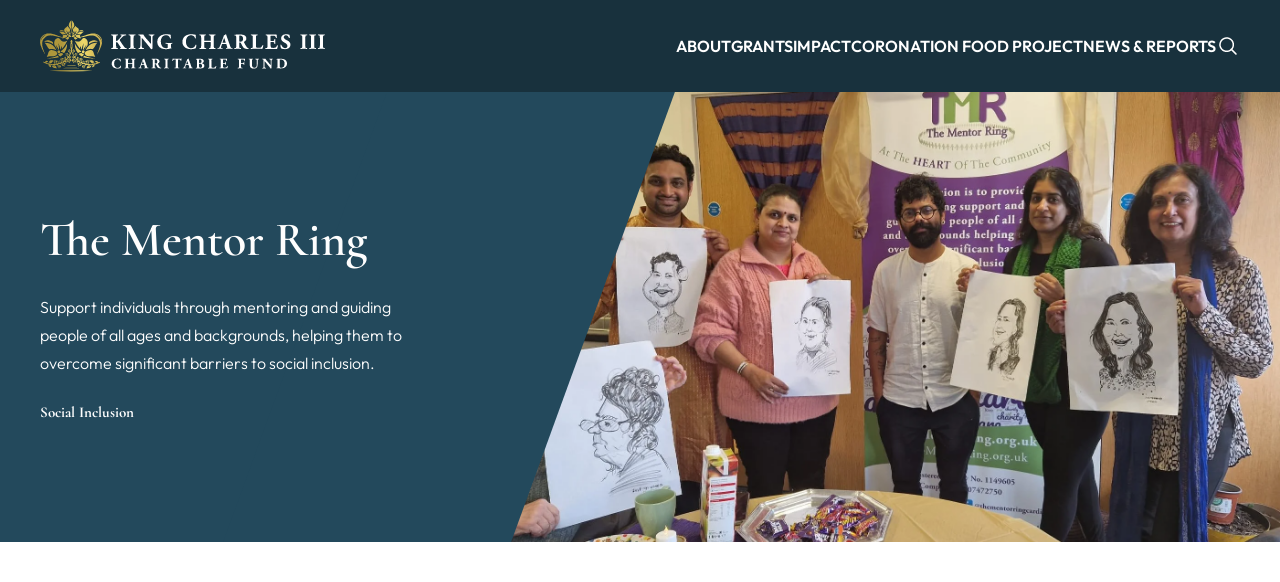

--- FILE ---
content_type: text/html; charset=UTF-8
request_url: https://www.kccf.org.uk/project/the-mentor-ring/
body_size: 49415
content:
<!DOCTYPE html>
<html lang="en-GB" class="no-js">
    <head>
        <!-- Google Tag Manager -->
<script>(function(w,d,s,l,i){w[l]=w[l]||[];w[l].push({'gtm.start':
new Date().getTime(),event:'gtm.js'});var f=d.getElementsByTagName(s)[0],
j=d.createElement(s),dl=l!='dataLayer'?'&l='+l:'';j.async=true;j.src=
'https://www.googletagmanager.com/gtm.js?id='+i+dl;f.parentNode.insertBefore(j,f);
})(window,document,'script','dataLayer','GTM-KFZ6GM9V');</script>
<!-- End Google Tag Manager -->
        <meta charset="utf-8" />
        <title>The Mentor Ring - King Charles III Charitable Fund</title>
        <meta name="viewport" content="width=device-width, initial-scale=1">
        <link rel="apple-touch-icon" sizes="180x180" href="https://www.kccf.org.uk/app/themes/pwcf/assets/favicon/apple-touch-icon.png">
        <link rel="icon" type="image/png" sizes="32x32" href="https://www.kccf.org.uk/app/themes/pwcf/assets/favicon/favicon-32x32.png">
        <link rel="icon" type="image/png" sizes="16x16" href="https://www.kccf.org.uk/app/themes/pwcf/assets/favicon/favicon-16x16.png">
        <link rel="manifest" href="https://www.kccf.org.uk/app/themes/pwcf/assets/favicon/site.webmanifest">
        <link rel="mask-icon" href="https://www.kccf.org.uk/app/themes/pwcf/assets/favicon/safari-pinned-tab.svg" color="#000000">
        <link rel="shortcut icon" href="https://www.kccf.org.uk/app/themes/pwcf/assets/favicon/favicon.ico">
        <meta name="msapplication-TileColor" content="#ffffff">
        <meta name="msapplication-config" content="https://www.kccf.org.uk/app/themes/pwcf/assets/favicon/browserconfig.xml">
        <meta name="theme-color" content="#ffffff">
                        <script data-cfasync="false" data-no-defer="1" data-no-minify="1" data-no-optimize="1">var ewww_webp_supported=!1;function check_webp_feature(A,e){var w;e=void 0!==e?e:function(){},ewww_webp_supported?e(ewww_webp_supported):((w=new Image).onload=function(){ewww_webp_supported=0<w.width&&0<w.height,e&&e(ewww_webp_supported)},w.onerror=function(){e&&e(!1)},w.src="data:image/webp;base64,"+{alpha:"UklGRkoAAABXRUJQVlA4WAoAAAAQAAAAAAAAAAAAQUxQSAwAAAARBxAR/Q9ERP8DAABWUDggGAAAABQBAJ0BKgEAAQAAAP4AAA3AAP7mtQAAAA=="}[A])}check_webp_feature("alpha");</script><script data-cfasync="false" data-no-defer="1" data-no-minify="1" data-no-optimize="1">var Arrive=function(c,w){"use strict";if(c.MutationObserver&&"undefined"!=typeof HTMLElement){var r,a=0,u=(r=HTMLElement.prototype.matches||HTMLElement.prototype.webkitMatchesSelector||HTMLElement.prototype.mozMatchesSelector||HTMLElement.prototype.msMatchesSelector,{matchesSelector:function(e,t){return e instanceof HTMLElement&&r.call(e,t)},addMethod:function(e,t,r){var a=e[t];e[t]=function(){return r.length==arguments.length?r.apply(this,arguments):"function"==typeof a?a.apply(this,arguments):void 0}},callCallbacks:function(e,t){t&&t.options.onceOnly&&1==t.firedElems.length&&(e=[e[0]]);for(var r,a=0;r=e[a];a++)r&&r.callback&&r.callback.call(r.elem,r.elem);t&&t.options.onceOnly&&1==t.firedElems.length&&t.me.unbindEventWithSelectorAndCallback.call(t.target,t.selector,t.callback)},checkChildNodesRecursively:function(e,t,r,a){for(var i,n=0;i=e[n];n++)r(i,t,a)&&a.push({callback:t.callback,elem:i}),0<i.childNodes.length&&u.checkChildNodesRecursively(i.childNodes,t,r,a)},mergeArrays:function(e,t){var r,a={};for(r in e)e.hasOwnProperty(r)&&(a[r]=e[r]);for(r in t)t.hasOwnProperty(r)&&(a[r]=t[r]);return a},toElementsArray:function(e){return e=void 0!==e&&("number"!=typeof e.length||e===c)?[e]:e}}),e=(l.prototype.addEvent=function(e,t,r,a){a={target:e,selector:t,options:r,callback:a,firedElems:[]};return this._beforeAdding&&this._beforeAdding(a),this._eventsBucket.push(a),a},l.prototype.removeEvent=function(e){for(var t,r=this._eventsBucket.length-1;t=this._eventsBucket[r];r--)e(t)&&(this._beforeRemoving&&this._beforeRemoving(t),(t=this._eventsBucket.splice(r,1))&&t.length&&(t[0].callback=null))},l.prototype.beforeAdding=function(e){this._beforeAdding=e},l.prototype.beforeRemoving=function(e){this._beforeRemoving=e},l),t=function(i,n){var o=new e,l=this,s={fireOnAttributesModification:!1};return o.beforeAdding(function(t){var e=t.target;e!==c.document&&e!==c||(e=document.getElementsByTagName("html")[0]);var r=new MutationObserver(function(e){n.call(this,e,t)}),a=i(t.options);r.observe(e,a),t.observer=r,t.me=l}),o.beforeRemoving(function(e){e.observer.disconnect()}),this.bindEvent=function(e,t,r){t=u.mergeArrays(s,t);for(var a=u.toElementsArray(this),i=0;i<a.length;i++)o.addEvent(a[i],e,t,r)},this.unbindEvent=function(){var r=u.toElementsArray(this);o.removeEvent(function(e){for(var t=0;t<r.length;t++)if(this===w||e.target===r[t])return!0;return!1})},this.unbindEventWithSelectorOrCallback=function(r){var a=u.toElementsArray(this),i=r,e="function"==typeof r?function(e){for(var t=0;t<a.length;t++)if((this===w||e.target===a[t])&&e.callback===i)return!0;return!1}:function(e){for(var t=0;t<a.length;t++)if((this===w||e.target===a[t])&&e.selector===r)return!0;return!1};o.removeEvent(e)},this.unbindEventWithSelectorAndCallback=function(r,a){var i=u.toElementsArray(this);o.removeEvent(function(e){for(var t=0;t<i.length;t++)if((this===w||e.target===i[t])&&e.selector===r&&e.callback===a)return!0;return!1})},this},i=new function(){var s={fireOnAttributesModification:!1,onceOnly:!1,existing:!1};function n(e,t,r){return!(!u.matchesSelector(e,t.selector)||(e._id===w&&(e._id=a++),-1!=t.firedElems.indexOf(e._id)))&&(t.firedElems.push(e._id),!0)}var c=(i=new t(function(e){var t={attributes:!1,childList:!0,subtree:!0};return e.fireOnAttributesModification&&(t.attributes=!0),t},function(e,i){e.forEach(function(e){var t=e.addedNodes,r=e.target,a=[];null!==t&&0<t.length?u.checkChildNodesRecursively(t,i,n,a):"attributes"===e.type&&n(r,i)&&a.push({callback:i.callback,elem:r}),u.callCallbacks(a,i)})})).bindEvent;return i.bindEvent=function(e,t,r){t=void 0===r?(r=t,s):u.mergeArrays(s,t);var a=u.toElementsArray(this);if(t.existing){for(var i=[],n=0;n<a.length;n++)for(var o=a[n].querySelectorAll(e),l=0;l<o.length;l++)i.push({callback:r,elem:o[l]});if(t.onceOnly&&i.length)return r.call(i[0].elem,i[0].elem);setTimeout(u.callCallbacks,1,i)}c.call(this,e,t,r)},i},o=new function(){var a={};function i(e,t){return u.matchesSelector(e,t.selector)}var n=(o=new t(function(){return{childList:!0,subtree:!0}},function(e,r){e.forEach(function(e){var t=e.removedNodes,e=[];null!==t&&0<t.length&&u.checkChildNodesRecursively(t,r,i,e),u.callCallbacks(e,r)})})).bindEvent;return o.bindEvent=function(e,t,r){t=void 0===r?(r=t,a):u.mergeArrays(a,t),n.call(this,e,t,r)},o};d(HTMLElement.prototype),d(NodeList.prototype),d(HTMLCollection.prototype),d(HTMLDocument.prototype),d(Window.prototype);var n={};return s(i,n,"unbindAllArrive"),s(o,n,"unbindAllLeave"),n}function l(){this._eventsBucket=[],this._beforeAdding=null,this._beforeRemoving=null}function s(e,t,r){u.addMethod(t,r,e.unbindEvent),u.addMethod(t,r,e.unbindEventWithSelectorOrCallback),u.addMethod(t,r,e.unbindEventWithSelectorAndCallback)}function d(e){e.arrive=i.bindEvent,s(i,e,"unbindArrive"),e.leave=o.bindEvent,s(o,e,"unbindLeave")}}(window,void 0),ewww_webp_supported=!1;function check_webp_feature(e,t){var r;ewww_webp_supported?t(ewww_webp_supported):((r=new Image).onload=function(){ewww_webp_supported=0<r.width&&0<r.height,t(ewww_webp_supported)},r.onerror=function(){t(!1)},r.src="data:image/webp;base64,"+{alpha:"UklGRkoAAABXRUJQVlA4WAoAAAAQAAAAAAAAAAAAQUxQSAwAAAARBxAR/Q9ERP8DAABWUDggGAAAABQBAJ0BKgEAAQAAAP4AAA3AAP7mtQAAAA==",animation:"UklGRlIAAABXRUJQVlA4WAoAAAASAAAAAAAAAAAAQU5JTQYAAAD/////AABBTk1GJgAAAAAAAAAAAAAAAAAAAGQAAABWUDhMDQAAAC8AAAAQBxAREYiI/gcA"}[e])}function ewwwLoadImages(e){if(e){for(var t=document.querySelectorAll(".batch-image img, .image-wrapper a, .ngg-pro-masonry-item a, .ngg-galleria-offscreen-seo-wrapper a"),r=0,a=t.length;r<a;r++)ewwwAttr(t[r],"data-src",t[r].getAttribute("data-webp")),ewwwAttr(t[r],"data-thumbnail",t[r].getAttribute("data-webp-thumbnail"));for(var i=document.querySelectorAll("div.woocommerce-product-gallery__image"),r=0,a=i.length;r<a;r++)ewwwAttr(i[r],"data-thumb",i[r].getAttribute("data-webp-thumb"))}for(var n=document.querySelectorAll("video"),r=0,a=n.length;r<a;r++)ewwwAttr(n[r],"poster",e?n[r].getAttribute("data-poster-webp"):n[r].getAttribute("data-poster-image"));for(var o,l=document.querySelectorAll("img.ewww_webp_lazy_load"),r=0,a=l.length;r<a;r++)e&&(ewwwAttr(l[r],"data-lazy-srcset",l[r].getAttribute("data-lazy-srcset-webp")),ewwwAttr(l[r],"data-srcset",l[r].getAttribute("data-srcset-webp")),ewwwAttr(l[r],"data-lazy-src",l[r].getAttribute("data-lazy-src-webp")),ewwwAttr(l[r],"data-src",l[r].getAttribute("data-src-webp")),ewwwAttr(l[r],"data-orig-file",l[r].getAttribute("data-webp-orig-file")),ewwwAttr(l[r],"data-medium-file",l[r].getAttribute("data-webp-medium-file")),ewwwAttr(l[r],"data-large-file",l[r].getAttribute("data-webp-large-file")),null!=(o=l[r].getAttribute("srcset"))&&!1!==o&&o.includes("R0lGOD")&&ewwwAttr(l[r],"src",l[r].getAttribute("data-lazy-src-webp"))),l[r].className=l[r].className.replace(/\bewww_webp_lazy_load\b/,"");for(var s=document.querySelectorAll(".ewww_webp"),r=0,a=s.length;r<a;r++)e?(ewwwAttr(s[r],"srcset",s[r].getAttribute("data-srcset-webp")),ewwwAttr(s[r],"src",s[r].getAttribute("data-src-webp")),ewwwAttr(s[r],"data-orig-file",s[r].getAttribute("data-webp-orig-file")),ewwwAttr(s[r],"data-medium-file",s[r].getAttribute("data-webp-medium-file")),ewwwAttr(s[r],"data-large-file",s[r].getAttribute("data-webp-large-file")),ewwwAttr(s[r],"data-large_image",s[r].getAttribute("data-webp-large_image")),ewwwAttr(s[r],"data-src",s[r].getAttribute("data-webp-src"))):(ewwwAttr(s[r],"srcset",s[r].getAttribute("data-srcset-img")),ewwwAttr(s[r],"src",s[r].getAttribute("data-src-img"))),s[r].className=s[r].className.replace(/\bewww_webp\b/,"ewww_webp_loaded");window.jQuery&&jQuery.fn.isotope&&jQuery.fn.imagesLoaded&&(jQuery(".fusion-posts-container-infinite").imagesLoaded(function(){jQuery(".fusion-posts-container-infinite").hasClass("isotope")&&jQuery(".fusion-posts-container-infinite").isotope()}),jQuery(".fusion-portfolio:not(.fusion-recent-works) .fusion-portfolio-wrapper").imagesLoaded(function(){jQuery(".fusion-portfolio:not(.fusion-recent-works) .fusion-portfolio-wrapper").isotope()}))}function ewwwWebPInit(e){ewwwLoadImages(e),ewwwNggLoadGalleries(e),document.arrive(".ewww_webp",function(){ewwwLoadImages(e)}),document.arrive(".ewww_webp_lazy_load",function(){ewwwLoadImages(e)}),document.arrive("videos",function(){ewwwLoadImages(e)}),"loading"==document.readyState?document.addEventListener("DOMContentLoaded",ewwwJSONParserInit):("undefined"!=typeof galleries&&ewwwNggParseGalleries(e),ewwwWooParseVariations(e))}function ewwwAttr(e,t,r){null!=r&&!1!==r&&e.setAttribute(t,r)}function ewwwJSONParserInit(){"undefined"!=typeof galleries&&check_webp_feature("alpha",ewwwNggParseGalleries),check_webp_feature("alpha",ewwwWooParseVariations)}function ewwwWooParseVariations(e){if(e)for(var t=document.querySelectorAll("form.variations_form"),r=0,a=t.length;r<a;r++){var i=t[r].getAttribute("data-product_variations"),n=!1;try{for(var o in i=JSON.parse(i))void 0!==i[o]&&void 0!==i[o].image&&(void 0!==i[o].image.src_webp&&(i[o].image.src=i[o].image.src_webp,n=!0),void 0!==i[o].image.srcset_webp&&(i[o].image.srcset=i[o].image.srcset_webp,n=!0),void 0!==i[o].image.full_src_webp&&(i[o].image.full_src=i[o].image.full_src_webp,n=!0),void 0!==i[o].image.gallery_thumbnail_src_webp&&(i[o].image.gallery_thumbnail_src=i[o].image.gallery_thumbnail_src_webp,n=!0),void 0!==i[o].image.thumb_src_webp&&(i[o].image.thumb_src=i[o].image.thumb_src_webp,n=!0));n&&ewwwAttr(t[r],"data-product_variations",JSON.stringify(i))}catch(e){}}}function ewwwNggParseGalleries(e){if(e)for(var t in galleries){var r=galleries[t];galleries[t].images_list=ewwwNggParseImageList(r.images_list)}}function ewwwNggLoadGalleries(e){e&&document.addEventListener("ngg.galleria.themeadded",function(e,t){window.ngg_galleria._create_backup=window.ngg_galleria.create,window.ngg_galleria.create=function(e,t){var r=$(e).data("id");return galleries["gallery_"+r].images_list=ewwwNggParseImageList(galleries["gallery_"+r].images_list),window.ngg_galleria._create_backup(e,t)}})}function ewwwNggParseImageList(e){for(var t in e){var r=e[t];if(void 0!==r["image-webp"]&&(e[t].image=r["image-webp"],delete e[t]["image-webp"]),void 0!==r["thumb-webp"]&&(e[t].thumb=r["thumb-webp"],delete e[t]["thumb-webp"]),void 0!==r.full_image_webp&&(e[t].full_image=r.full_image_webp,delete e[t].full_image_webp),void 0!==r.srcsets)for(var a in r.srcsets)nggSrcset=r.srcsets[a],void 0!==r.srcsets[a+"-webp"]&&(e[t].srcsets[a]=r.srcsets[a+"-webp"],delete e[t].srcsets[a+"-webp"]);if(void 0!==r.full_srcsets)for(var i in r.full_srcsets)nggFSrcset=r.full_srcsets[i],void 0!==r.full_srcsets[i+"-webp"]&&(e[t].full_srcsets[i]=r.full_srcsets[i+"-webp"],delete e[t].full_srcsets[i+"-webp"])}return e}check_webp_feature("alpha",ewwwWebPInit);</script><meta name='robots' content='index, follow, max-image-preview:large, max-snippet:-1, max-video-preview:-1' />

	<!-- This site is optimized with the Yoast SEO plugin v26.6 - https://yoast.com/wordpress/plugins/seo/ -->
	<link rel="canonical" href="https://www.kccf.org.uk/project/the-mentor-ring/" />
	<meta property="og:locale" content="en_GB" />
	<meta property="og:type" content="article" />
	<meta property="og:title" content="The Mentor Ring - King Charles III Charitable Fund" />
	<meta property="og:description" content="Support individuals through mentoring and guiding people of all ages and backgrounds, helping them to overcome significant barriers to social inclusion." />
	<meta property="og:url" content="https://www.kccf.org.uk/project/the-mentor-ring/" />
	<meta property="og:site_name" content="King Charles III Charitable Fund" />
	<meta property="article:modified_time" content="2025-05-15T16:14:25+00:00" />
	<meta property="og:image" content="https://www.kccf.org.uk/app/uploads/2024/03/thementorringthree.jpeg" />
	<meta property="og:image:width" content="1827" />
	<meta property="og:image:height" content="1064" />
	<meta property="og:image:type" content="image/jpeg" />
	<meta name="twitter:card" content="summary_large_image" />
	<script type="application/ld+json" class="yoast-schema-graph">{"@context":"https://schema.org","@graph":[{"@type":"WebPage","@id":"https://www.kccf.org.uk/project/the-mentor-ring/","url":"https://www.kccf.org.uk/project/the-mentor-ring/","name":"The Mentor Ring - King Charles III Charitable Fund","isPartOf":{"@id":"https://www.kccf.org.uk/#website"},"primaryImageOfPage":{"@id":"https://www.kccf.org.uk/project/the-mentor-ring/#primaryimage"},"image":{"@id":"https://www.kccf.org.uk/project/the-mentor-ring/#primaryimage"},"thumbnailUrl":"https://www.kccf.org.uk/app/uploads/2024/03/thementorringthree.jpeg","datePublished":"2024-03-18T12:23:39+00:00","dateModified":"2025-05-15T16:14:25+00:00","breadcrumb":{"@id":"https://www.kccf.org.uk/project/the-mentor-ring/#breadcrumb"},"inLanguage":"en-GB","potentialAction":[{"@type":"ReadAction","target":["https://www.kccf.org.uk/project/the-mentor-ring/"]}]},{"@type":"ImageObject","inLanguage":"en-GB","@id":"https://www.kccf.org.uk/project/the-mentor-ring/#primaryimage","url":"https://www.kccf.org.uk/app/uploads/2024/03/thementorringthree.jpeg","contentUrl":"https://www.kccf.org.uk/app/uploads/2024/03/thementorringthree.jpeg","width":1827,"height":1064},{"@type":"BreadcrumbList","@id":"https://www.kccf.org.uk/project/the-mentor-ring/#breadcrumb","itemListElement":[{"@type":"ListItem","position":1,"name":"Home","item":"https://www.kccf.org.uk/"},{"@type":"ListItem","position":2,"name":"The Mentor Ring"}]},{"@type":"WebSite","@id":"https://www.kccf.org.uk/#website","url":"https://www.kccf.org.uk/","name":"King Charles III Charitable Fund","description":"Transforming lives and building sustainable communities","potentialAction":[{"@type":"SearchAction","target":{"@type":"EntryPoint","urlTemplate":"https://www.kccf.org.uk/?s={search_term_string}"},"query-input":{"@type":"PropertyValueSpecification","valueRequired":true,"valueName":"search_term_string"}}],"inLanguage":"en-GB"}]}</script>
	<!-- / Yoast SEO plugin. -->


<style id='wp-img-auto-sizes-contain-inline-css'>
img:is([sizes=auto i],[sizes^="auto," i]){contain-intrinsic-size:3000px 1500px}
/*# sourceURL=wp-img-auto-sizes-contain-inline-css */
</style>
<link rel='stylesheet' id='main-css-css' href='https://www.kccf.org.uk/app/themes/pwcf/assets/css/main.b2305c679e615b0f9fa9.min.css' media='all' />
<link rel='shortlink' href='https://www.kccf.org.uk/?p=2496' />

        <meta name="google-site-verification" content="Xc8XjxsbnvFFQGAuuZIxLh6E7m2QonC_SOgqZCGt3t0" />
    <style id='global-styles-inline-css'>
:root{--wp--preset--aspect-ratio--square: 1;--wp--preset--aspect-ratio--4-3: 4/3;--wp--preset--aspect-ratio--3-4: 3/4;--wp--preset--aspect-ratio--3-2: 3/2;--wp--preset--aspect-ratio--2-3: 2/3;--wp--preset--aspect-ratio--16-9: 16/9;--wp--preset--aspect-ratio--9-16: 9/16;--wp--preset--color--black: #000000;--wp--preset--color--cyan-bluish-gray: #abb8c3;--wp--preset--color--white: #ffffff;--wp--preset--color--pale-pink: #f78da7;--wp--preset--color--vivid-red: #cf2e2e;--wp--preset--color--luminous-vivid-orange: #ff6900;--wp--preset--color--luminous-vivid-amber: #fcb900;--wp--preset--color--light-green-cyan: #7bdcb5;--wp--preset--color--vivid-green-cyan: #00d084;--wp--preset--color--pale-cyan-blue: #8ed1fc;--wp--preset--color--vivid-cyan-blue: #0693e3;--wp--preset--color--vivid-purple: #9b51e0;--wp--preset--gradient--vivid-cyan-blue-to-vivid-purple: linear-gradient(135deg,rgb(6,147,227) 0%,rgb(155,81,224) 100%);--wp--preset--gradient--light-green-cyan-to-vivid-green-cyan: linear-gradient(135deg,rgb(122,220,180) 0%,rgb(0,208,130) 100%);--wp--preset--gradient--luminous-vivid-amber-to-luminous-vivid-orange: linear-gradient(135deg,rgb(252,185,0) 0%,rgb(255,105,0) 100%);--wp--preset--gradient--luminous-vivid-orange-to-vivid-red: linear-gradient(135deg,rgb(255,105,0) 0%,rgb(207,46,46) 100%);--wp--preset--gradient--very-light-gray-to-cyan-bluish-gray: linear-gradient(135deg,rgb(238,238,238) 0%,rgb(169,184,195) 100%);--wp--preset--gradient--cool-to-warm-spectrum: linear-gradient(135deg,rgb(74,234,220) 0%,rgb(151,120,209) 20%,rgb(207,42,186) 40%,rgb(238,44,130) 60%,rgb(251,105,98) 80%,rgb(254,248,76) 100%);--wp--preset--gradient--blush-light-purple: linear-gradient(135deg,rgb(255,206,236) 0%,rgb(152,150,240) 100%);--wp--preset--gradient--blush-bordeaux: linear-gradient(135deg,rgb(254,205,165) 0%,rgb(254,45,45) 50%,rgb(107,0,62) 100%);--wp--preset--gradient--luminous-dusk: linear-gradient(135deg,rgb(255,203,112) 0%,rgb(199,81,192) 50%,rgb(65,88,208) 100%);--wp--preset--gradient--pale-ocean: linear-gradient(135deg,rgb(255,245,203) 0%,rgb(182,227,212) 50%,rgb(51,167,181) 100%);--wp--preset--gradient--electric-grass: linear-gradient(135deg,rgb(202,248,128) 0%,rgb(113,206,126) 100%);--wp--preset--gradient--midnight: linear-gradient(135deg,rgb(2,3,129) 0%,rgb(40,116,252) 100%);--wp--preset--font-size--small: 13px;--wp--preset--font-size--medium: 20px;--wp--preset--font-size--large: 36px;--wp--preset--font-size--x-large: 42px;--wp--preset--spacing--20: 0.44rem;--wp--preset--spacing--30: 0.67rem;--wp--preset--spacing--40: 1rem;--wp--preset--spacing--50: 1.5rem;--wp--preset--spacing--60: 2.25rem;--wp--preset--spacing--70: 3.38rem;--wp--preset--spacing--80: 5.06rem;--wp--preset--shadow--natural: 6px 6px 9px rgba(0, 0, 0, 0.2);--wp--preset--shadow--deep: 12px 12px 50px rgba(0, 0, 0, 0.4);--wp--preset--shadow--sharp: 6px 6px 0px rgba(0, 0, 0, 0.2);--wp--preset--shadow--outlined: 6px 6px 0px -3px rgb(255, 255, 255), 6px 6px rgb(0, 0, 0);--wp--preset--shadow--crisp: 6px 6px 0px rgb(0, 0, 0);}:where(.is-layout-flex){gap: 0.5em;}:where(.is-layout-grid){gap: 0.5em;}body .is-layout-flex{display: flex;}.is-layout-flex{flex-wrap: wrap;align-items: center;}.is-layout-flex > :is(*, div){margin: 0;}body .is-layout-grid{display: grid;}.is-layout-grid > :is(*, div){margin: 0;}:where(.wp-block-columns.is-layout-flex){gap: 2em;}:where(.wp-block-columns.is-layout-grid){gap: 2em;}:where(.wp-block-post-template.is-layout-flex){gap: 1.25em;}:where(.wp-block-post-template.is-layout-grid){gap: 1.25em;}.has-black-color{color: var(--wp--preset--color--black) !important;}.has-cyan-bluish-gray-color{color: var(--wp--preset--color--cyan-bluish-gray) !important;}.has-white-color{color: var(--wp--preset--color--white) !important;}.has-pale-pink-color{color: var(--wp--preset--color--pale-pink) !important;}.has-vivid-red-color{color: var(--wp--preset--color--vivid-red) !important;}.has-luminous-vivid-orange-color{color: var(--wp--preset--color--luminous-vivid-orange) !important;}.has-luminous-vivid-amber-color{color: var(--wp--preset--color--luminous-vivid-amber) !important;}.has-light-green-cyan-color{color: var(--wp--preset--color--light-green-cyan) !important;}.has-vivid-green-cyan-color{color: var(--wp--preset--color--vivid-green-cyan) !important;}.has-pale-cyan-blue-color{color: var(--wp--preset--color--pale-cyan-blue) !important;}.has-vivid-cyan-blue-color{color: var(--wp--preset--color--vivid-cyan-blue) !important;}.has-vivid-purple-color{color: var(--wp--preset--color--vivid-purple) !important;}.has-black-background-color{background-color: var(--wp--preset--color--black) !important;}.has-cyan-bluish-gray-background-color{background-color: var(--wp--preset--color--cyan-bluish-gray) !important;}.has-white-background-color{background-color: var(--wp--preset--color--white) !important;}.has-pale-pink-background-color{background-color: var(--wp--preset--color--pale-pink) !important;}.has-vivid-red-background-color{background-color: var(--wp--preset--color--vivid-red) !important;}.has-luminous-vivid-orange-background-color{background-color: var(--wp--preset--color--luminous-vivid-orange) !important;}.has-luminous-vivid-amber-background-color{background-color: var(--wp--preset--color--luminous-vivid-amber) !important;}.has-light-green-cyan-background-color{background-color: var(--wp--preset--color--light-green-cyan) !important;}.has-vivid-green-cyan-background-color{background-color: var(--wp--preset--color--vivid-green-cyan) !important;}.has-pale-cyan-blue-background-color{background-color: var(--wp--preset--color--pale-cyan-blue) !important;}.has-vivid-cyan-blue-background-color{background-color: var(--wp--preset--color--vivid-cyan-blue) !important;}.has-vivid-purple-background-color{background-color: var(--wp--preset--color--vivid-purple) !important;}.has-black-border-color{border-color: var(--wp--preset--color--black) !important;}.has-cyan-bluish-gray-border-color{border-color: var(--wp--preset--color--cyan-bluish-gray) !important;}.has-white-border-color{border-color: var(--wp--preset--color--white) !important;}.has-pale-pink-border-color{border-color: var(--wp--preset--color--pale-pink) !important;}.has-vivid-red-border-color{border-color: var(--wp--preset--color--vivid-red) !important;}.has-luminous-vivid-orange-border-color{border-color: var(--wp--preset--color--luminous-vivid-orange) !important;}.has-luminous-vivid-amber-border-color{border-color: var(--wp--preset--color--luminous-vivid-amber) !important;}.has-light-green-cyan-border-color{border-color: var(--wp--preset--color--light-green-cyan) !important;}.has-vivid-green-cyan-border-color{border-color: var(--wp--preset--color--vivid-green-cyan) !important;}.has-pale-cyan-blue-border-color{border-color: var(--wp--preset--color--pale-cyan-blue) !important;}.has-vivid-cyan-blue-border-color{border-color: var(--wp--preset--color--vivid-cyan-blue) !important;}.has-vivid-purple-border-color{border-color: var(--wp--preset--color--vivid-purple) !important;}.has-vivid-cyan-blue-to-vivid-purple-gradient-background{background: var(--wp--preset--gradient--vivid-cyan-blue-to-vivid-purple) !important;}.has-light-green-cyan-to-vivid-green-cyan-gradient-background{background: var(--wp--preset--gradient--light-green-cyan-to-vivid-green-cyan) !important;}.has-luminous-vivid-amber-to-luminous-vivid-orange-gradient-background{background: var(--wp--preset--gradient--luminous-vivid-amber-to-luminous-vivid-orange) !important;}.has-luminous-vivid-orange-to-vivid-red-gradient-background{background: var(--wp--preset--gradient--luminous-vivid-orange-to-vivid-red) !important;}.has-very-light-gray-to-cyan-bluish-gray-gradient-background{background: var(--wp--preset--gradient--very-light-gray-to-cyan-bluish-gray) !important;}.has-cool-to-warm-spectrum-gradient-background{background: var(--wp--preset--gradient--cool-to-warm-spectrum) !important;}.has-blush-light-purple-gradient-background{background: var(--wp--preset--gradient--blush-light-purple) !important;}.has-blush-bordeaux-gradient-background{background: var(--wp--preset--gradient--blush-bordeaux) !important;}.has-luminous-dusk-gradient-background{background: var(--wp--preset--gradient--luminous-dusk) !important;}.has-pale-ocean-gradient-background{background: var(--wp--preset--gradient--pale-ocean) !important;}.has-electric-grass-gradient-background{background: var(--wp--preset--gradient--electric-grass) !important;}.has-midnight-gradient-background{background: var(--wp--preset--gradient--midnight) !important;}.has-small-font-size{font-size: var(--wp--preset--font-size--small) !important;}.has-medium-font-size{font-size: var(--wp--preset--font-size--medium) !important;}.has-large-font-size{font-size: var(--wp--preset--font-size--large) !important;}.has-x-large-font-size{font-size: var(--wp--preset--font-size--x-large) !important;}
/*# sourceURL=global-styles-inline-css */
</style>
</head>
    <body class="wp-singular project-template-default single single-project postid-2496 wp-theme-pwcf font-body motion-safe:scroll-smooth antialiased [&.flyout-is-active]:overflow-hidden">
        <noscript>
            <div class="p-6 bg-white text-lg text-center">Javascript may be needed for this website to function properly.</div>
        </noscript>
        <!-- Google Tag Manager (noscript) -->
<noscript><iframe src="https://www.googletagmanager.com/ns.html?id=GTM-KFZ6GM9V"
height="0" width="0" style="display:none;visibility:hidden"></iframe></noscript>
<!-- End Google Tag Manager (noscript) -->
        <a class="absolute top-0 left-0 bg-stone hover:text-blue-dark focus:text-blue-dark uppercase font-semibold p-4 -translate-x-full focus:translate-x-0 z-[100] motion-safe:transition-transform duration-300" href="#main">
            Skip to content
        </a>
                        
<header class="bg-blue-dark sticky top-0 left-0 w-full z-50 text-white js-header min-w-[320px]">
    
<div
    class="grid grid-full py-4 md:py-6 [@media(min-width:1120px)]:py-5"
>
    <div class="col-start-container-start col-end-container-end">
                    <div class="flex w-full gap-2 [@media(min-width:1120px)]:gap-8 items-center">
                <a href="https://www.kccf.org.uk" title="King Charles III Charitable Fund - Go home" class="me-auto">
                    <div class="sr-only">King Charles III Charitable Fund - Go home</div>
                    <svg width="285px" height="52px" class="w-auto h-[36px] xs:h-[42px] [@media(min-width:1120px)]:h-[52px] [.is-shrunk_&]:h-[28px] transition-all" viewBox="0 0 285 52" fill="none" xmlns="http://www.w3.org/2000/svg">
    <path d="M35.3258 16.7125L35.2618 16.7755C34.9098 17.1222 34.3339 17.3429 33.6299 17.4374C33.8219 17.9733 34.3339 19.045 35.3578 19.6439C36.1897 19.3602 36.8936 18.8558 37.4696 18.1624C36.7657 17.9418 35.7737 17.5005 35.3578 16.6494L35.3258 16.7125Z" fill="url(#paint0_linear_481_44640)"/>
    <path d="M35.9657 14.6637C35.9657 14.5061 35.9017 14.3485 35.8057 14.2225C35.7097 14.1279 35.6137 14.0333 35.4857 14.0018C35.4217 14.0018 35.3897 13.9703 35.3258 13.9703C35.2938 13.9703 35.2618 13.9703 35.1978 13.9703C34.7818 13.9703 34.4298 14.317 34.4298 14.7268C34.4298 14.8213 34.4298 14.9159 34.4938 15.0105C34.5898 15.2626 34.8458 15.4833 35.1658 15.4833C35.2938 15.4833 35.4217 15.4518 35.5497 15.3887C35.7417 15.2942 35.8697 15.105 35.9017 14.8844C35.9017 14.8529 35.9017 14.7898 35.9017 14.7583L35.9657 14.6637Z" fill="url(#paint1_linear_481_44640)"/>
    <path d="M44.797 18.1625C41.3092 16.7125 41.8212 24.1198 34.8778 20.7472C34.8778 20.7472 37.8535 26.7991 40.2533 28.8794C39.9334 27.8077 40.1573 25.948 40.1573 25.948C40.1573 25.948 41.4052 28.7849 41.8532 29.9511C41.6932 27.2719 43.741 23.0797 43.741 23.0797C43.741 23.0797 42.9731 27.6186 43.0051 29.6674C43.1651 29.6674 43.3251 29.6674 43.4851 29.6674C44.029 28.0284 46.3648 24.6872 46.3648 24.6872C46.3648 24.6872 45.0849 28.5012 44.541 30.1087C44.541 30.1087 44.541 30.1087 44.573 30.1087C45.2449 28.4066 46.2368 26.8306 47.4527 25.4437C47.7407 24.4981 48.8606 19.8015 44.8289 18.131L44.797 18.1625Z" fill="url(#paint2_linear_481_44640)"/>
    <path d="M20.0311 42.2127H20.0631C20.0631 42.2127 20.319 42.2127 20.383 42.3387C20.383 42.1811 20.383 42.0235 20.319 41.929C20.191 41.7714 19.9991 41.7399 19.9671 41.7399C19.8391 41.7399 19.6471 41.7399 19.4551 41.7399C19.4551 41.7399 19.4551 41.7714 19.4231 41.8029C19.4871 41.8659 19.5191 41.9605 19.5191 42.0551C19.5191 42.0551 19.5191 42.0551 19.5191 42.0866C19.6791 42.2757 19.7751 42.2757 20.0311 42.2442V42.2127Z" fill="url(#paint3_linear_481_44640)"/>
    <path d="M18.5592 41.6453C18.5592 41.6453 18.4952 41.929 18.5272 42.0866C18.7192 42.1811 18.9112 42.1496 19.0071 42.1496C18.9751 42.0235 18.9431 41.929 18.9751 41.8659C18.8152 41.8659 18.6552 41.7714 18.5592 41.6768V41.6453Z" fill="url(#paint4_linear_481_44640)"/>
    <path d="M31.7101 15.3257L32.126 10.2824C32.414 6.94125 34.2379 8.01295 34.2379 5.05003C34.2379 2.8436 32.382 0.983897 31.7421 0.38501C31.8381 1.58278 31.8701 2.78056 31.9021 3.94681C31.9021 5.23915 31.7421 15.3257 31.7421 15.3257H31.7101Z" fill="url(#paint5_linear_481_44640)"/>
    <path d="M19.1031 41.6767C19.1031 41.6767 19.1031 41.5822 19.1671 41.5506C19.1671 41.4561 19.0391 41.1409 18.8472 41.0778C18.7832 41.0778 18.7192 41.0778 18.6232 41.0778C18.4952 41.1409 18.3352 41.2354 18.2072 41.2669C18.3032 41.2985 18.4312 41.3615 18.5912 41.5191C18.6872 41.6137 18.8791 41.7713 19.0711 41.6767C19.0711 41.6767 19.0711 41.6767 19.1031 41.6452V41.6767Z" fill="url(#paint6_linear_481_44640)"/>
    <path d="M53.3722 32.063C53.0843 31.1174 52.5723 30.487 51.7724 30.2033C49.6605 29.4153 46.3328 31.1174 45.3089 31.6848C45.3089 32.2522 45.1169 32.8195 44.701 33.2608C44.765 33.4814 44.797 33.6706 44.829 33.8912C45.5009 36.1607 48.6686 36.2868 50.0125 36.2237C52.6683 36.1292 54.0762 36.5704 55.2601 37.0433C54.4921 35.4357 53.8522 33.7651 53.3722 32.0315V32.063Z" fill="url(#paint7_linear_481_44640)"/>
    <path d="M31.2941 15.3257C31.2941 15.3257 31.1341 5.23915 31.1341 3.94681C31.1341 2.74904 31.1661 1.55126 31.2941 0.38501C30.6222 0.983897 28.7983 2.8436 28.7983 5.05003C28.7983 8.01295 30.6222 6.97277 30.9101 10.2824L31.3261 15.3257H31.2941Z" fill="url(#paint8_linear_481_44640)"/>
    <path d="M40.8933 40.8888C41.2133 40.6051 41.2773 40.416 41.2773 40.3215C41.2773 40.2584 41.2773 40.2269 41.2453 40.1954C41.1493 40.2584 41.0213 40.2899 40.9253 40.2269C40.8613 40.2269 40.7013 40.3215 40.6373 40.4791C40.5733 40.6367 40.6053 40.8258 40.7333 41.0779C40.7973 41.0149 40.8613 40.9519 40.9253 40.8888H40.8933Z" fill="url(#paint9_linear_481_44640)"/>
    <path d="M42.5572 41.3299C42.6532 41.5821 42.7172 41.7712 43.2931 41.7397C43.1971 41.6766 43.1331 41.6451 43.1331 41.6451C43.1331 41.6451 43.1331 41.6136 43.1331 41.5821C43.1331 41.5821 43.1651 41.5821 43.1971 41.5821C43.2931 41.6451 43.3891 41.7081 43.4851 41.7397C43.2931 41.5821 43.1651 41.2984 43.1651 41.2669V41.2038H43.2291C43.2611 41.2984 43.3891 41.519 43.5171 41.6451C43.4531 41.519 43.3891 41.3614 43.3571 41.2353C43.3571 41.2353 43.3571 41.1723 43.3891 41.1723C43.3891 41.1723 43.4531 41.1723 43.4531 41.2038C43.4851 41.3299 43.5491 41.4875 43.6131 41.6136C43.6131 41.6136 43.5171 41.2984 43.5171 41.1408C43.4851 41.0777 43.2611 40.6995 42.9091 40.8571C42.5892 40.9832 42.4612 41.0462 42.3652 41.0462C42.4292 41.1408 42.4932 41.2669 42.5572 41.3929V41.3299Z" fill="url(#paint10_linear_481_44640)"/>
    <path d="M42.1412 40.3215C41.9492 40.416 41.6612 40.4791 41.4373 40.3845C41.4373 40.5106 41.3413 40.6682 41.2133 40.8258C41.3413 40.8888 41.6612 41.0465 41.9812 40.9834C42.1092 40.7628 42.1732 40.5421 42.1732 40.3215H42.1412Z" fill="url(#paint11_linear_481_44640)"/>
    <path d="M42.9091 39.9115C42.7171 39.7539 42.5252 39.5648 42.3652 39.3757C42.2692 39.2811 42.1732 39.2181 42.0452 39.2181C41.7252 39.2181 41.4053 39.6594 41.3093 39.7855C41.3413 39.8485 41.3413 39.9431 41.3093 40.0061C41.3093 40.0061 41.3413 40.0691 41.3733 40.0691C41.5972 40.3213 42.0132 40.1322 42.1732 40.0691C42.4932 39.9115 42.7171 39.88 42.9091 39.8485V39.9115Z" fill="url(#paint12_linear_481_44640)"/>
    <path d="M16.0314 42.4332C17.1833 42.4332 17.2793 42.0549 17.4073 41.5821C17.4713 41.3299 17.5992 41.0778 17.7272 40.8887C17.5352 40.8887 17.2473 40.7941 16.6713 40.605C15.9994 40.3843 15.5834 41.0778 15.5194 41.2354C15.5194 41.5506 15.4554 41.8343 15.3594 42.118C15.4554 41.8658 15.5514 41.5821 15.6154 41.3299C15.6154 41.2669 15.6794 41.2354 15.7434 41.2669C15.8074 41.2669 15.8394 41.3299 15.8074 41.393C15.7434 41.6767 15.6474 41.9288 15.5194 42.2125C15.5194 42.2125 15.5514 42.2125 15.5834 42.2756C15.8074 42.0234 16.0314 41.6136 16.0954 41.4245C16.0954 41.3615 16.1594 41.3615 16.2234 41.3615C16.2874 41.3615 16.2874 41.4245 16.2874 41.4875C16.2554 41.5506 16.0314 42.118 15.7114 42.4016C15.9034 42.3071 16.0634 42.181 16.2234 42.0864C16.2554 42.0549 16.3194 42.0864 16.3513 42.0864C16.3833 42.118 16.3513 42.181 16.3513 42.2125C16.3513 42.2125 16.1914 42.3386 16.0314 42.4332Z" fill="url(#paint13_linear_481_44640)"/>
    <path d="M43.7731 42.3072C43.9011 42.0866 43.9011 41.9605 43.8691 41.8975C43.8691 41.8975 43.8691 41.8344 43.8051 41.8344C43.7731 41.8975 43.7091 41.929 43.6131 41.929C43.5811 41.929 43.5171 42.0236 43.5171 42.1496C43.5171 42.2442 43.5811 42.3703 43.6771 42.4648C43.6771 42.4018 43.7091 42.3703 43.7411 42.3072H43.7731Z" fill="url(#paint14_linear_481_44640)"/>
    <path d="M43.4531 40.7943C43.4531 40.7943 43.5171 40.8573 43.5491 40.9204C43.5811 40.6682 43.7091 40.416 43.965 40.2269C43.8691 40.2269 43.7411 40.2584 43.6771 40.353C43.5171 40.5106 43.4531 40.7627 43.4531 40.8258V40.7943Z" fill="url(#paint15_linear_481_44640)"/>
    <path d="M44.061 41.0149C44.093 40.8888 44.061 40.7943 44.029 40.6052C44.029 40.6052 44.029 40.5421 44.029 40.5106C44.029 40.4476 44.029 40.3845 44.029 40.29C43.5811 40.6997 43.6451 41.141 43.7731 41.4562C43.8371 41.2986 43.9331 41.078 44.125 41.0149H44.061Z" fill="url(#paint16_linear_481_44640)"/>
    <path d="M42.9411 42.3072C43.1971 42.3388 43.2931 42.3388 43.4531 42.1496C43.4531 42.1496 43.4531 42.1496 43.4531 42.1181C43.4531 42.0235 43.4851 41.929 43.5491 41.8659C43.5491 41.8659 43.5491 41.8659 43.5171 41.8029C43.2931 41.8029 43.1331 41.8029 43.0051 41.8029C43.0051 41.8029 42.7812 41.8344 42.6532 41.992C42.5892 42.0866 42.5572 42.2442 42.5892 42.4018C42.6532 42.3072 42.7812 42.2442 42.9091 42.2757H42.9411V42.3072Z" fill="url(#paint17_linear_481_44640)"/>
    <path d="M43.5491 41.7397C43.5491 41.7397 43.6131 41.8658 43.6771 41.8343C43.7411 41.8343 43.8051 41.7713 43.7731 41.7082C43.7731 41.6452 43.7091 41.5821 43.6451 41.6137C43.5811 41.6137 43.5171 41.6767 43.5491 41.7397Z" fill="url(#paint18_linear_481_44640)"/>
    <path d="M14.9755 42.4962C14.9755 42.4962 15.0075 42.307 15.0715 42.244C15.0075 42.0549 14.7835 41.4875 14.4315 41.3614C14.3035 41.2984 14.1756 41.3614 14.0156 41.4245C13.7596 41.5821 13.5036 41.7082 13.2156 41.8342C13.4076 41.8973 13.6316 41.9918 13.9516 42.307C14.1116 42.4647 14.5275 42.7799 14.8475 42.5907C14.8475 42.5907 14.9115 42.5592 14.9435 42.5277L14.9755 42.4962Z" fill="url(#paint19_linear_481_44640)"/>
    <path d="M26.9425 34.8682C26.9425 34.8682 27.1025 34.9313 27.1985 34.8682C27.2625 34.8052 27.2625 34.7106 27.1985 34.6161C27.1345 34.553 27.0385 34.553 26.9425 34.6161C26.8785 34.6791 26.8785 34.7737 26.9425 34.8682Z" fill="url(#paint20_linear_481_44640)"/>
    <path d="M29.0863 31.2436C29.0863 31.2436 29.2463 31.3066 29.3423 31.2436C29.4063 31.1806 29.4063 31.086 29.3423 30.9914C29.2783 30.9284 29.1823 30.9284 29.0863 30.9914C29.0223 31.0545 29.0223 31.149 29.0863 31.2436Z" fill="url(#paint21_linear_481_44640)"/>
    <path d="M27.6464 33.2608C27.6464 33.2608 27.4864 32.9141 27.4544 32.7565C27.3584 32.851 27.1665 32.9456 26.7825 33.1662C26.3345 33.4184 26.4945 33.9542 26.5585 34.0488C26.7185 34.2064 26.8465 34.364 26.9425 34.5846C26.8465 34.3955 26.7505 34.2379 26.6545 34.0488C26.6545 34.0173 26.6545 33.9858 26.6545 33.9542C26.6865 33.9542 26.7185 33.9542 26.7505 33.9542C26.8785 34.1118 26.9745 34.301 27.0385 34.4901C27.0385 34.4901 27.0705 34.4901 27.1025 34.4901C27.1025 34.2379 26.9745 33.9542 26.9105 33.7966C26.9105 33.7651 26.9105 33.7336 26.9425 33.7021C26.9745 33.7021 27.0065 33.7021 27.0385 33.7336C27.0385 33.7966 27.2305 34.1749 27.2305 34.4901C27.2625 34.364 27.2945 34.2064 27.3264 34.0488C27.3264 34.0173 27.3584 33.9858 27.3904 33.9858C27.4224 33.9858 27.4544 34.0173 27.4544 34.0488C27.4544 34.0488 27.4544 34.1749 27.4224 34.3325C27.9984 33.7336 27.8384 33.513 27.6464 33.1978V33.2608Z" fill="url(#paint22_linear_481_44640)"/>
    <path d="M29.7582 29.6359C29.7582 29.6359 29.5983 29.2892 29.5663 29.1316C29.4703 29.2261 29.2783 29.3207 28.8943 29.5414C28.4464 29.7935 28.6063 30.3294 28.6703 30.4239C28.8303 30.5815 28.9583 30.7391 29.0543 30.9598C28.9583 30.7706 28.8623 30.5815 28.7663 30.4239C28.7663 30.4239 28.7663 30.3609 28.7663 30.3294C28.7663 30.3294 28.8303 30.3294 28.8623 30.3294C28.9903 30.487 29.0863 30.6761 29.1503 30.8652C29.1503 30.8652 29.1823 30.8652 29.2143 30.8652C29.2143 30.613 29.0863 30.3294 29.0223 30.1718C29.0223 30.1402 29.0223 30.1087 29.0543 30.0772C29.0863 30.0772 29.1183 30.0772 29.1503 30.1087C29.1503 30.1718 29.3423 30.55 29.3423 30.8652C29.3743 30.7391 29.4063 30.5815 29.4383 30.4239C29.4383 30.3924 29.4703 30.3609 29.5023 30.3609C29.5343 30.3609 29.5663 30.3924 29.5663 30.4239C29.5663 30.4239 29.5663 30.55 29.5343 30.7076C30.1102 30.1087 29.9502 29.8881 29.7582 29.5729V29.6359Z" fill="url(#paint23_linear_481_44640)"/>
    <path d="M13.9836 42.4962C13.8876 42.7484 13.8876 43.032 13.9836 43.3157C14.3355 43.4733 14.7195 43.4103 14.8795 43.3788C14.7835 43.1581 14.7515 43.0005 14.7835 42.8429C14.7835 42.8429 14.7835 42.8429 14.7835 42.8114C14.4635 42.8429 14.1756 42.6853 13.9836 42.5277V42.4962Z" fill="url(#paint24_linear_481_44640)"/>
    <path d="M29.0543 31.4012V31.3382C28.9903 31.3066 28.9583 31.2436 28.9583 31.149C28.8303 31.086 28.4143 30.9284 28.1904 31.0545C28.0944 31.086 28.0624 31.1806 28.0304 31.2751C27.9984 31.4958 27.9344 31.6849 27.8704 31.874C27.9984 31.811 28.1584 31.7479 28.4783 31.7164C28.6383 31.7164 29.0223 31.6534 29.0543 31.4012Z" fill="url(#paint25_linear_481_44640)"/>
    <path d="M17.2473 18.194C13.1836 19.8646 14.3355 24.5611 14.6235 25.5067C15.8394 26.8936 16.8313 28.4697 17.5033 30.1718C17.5033 30.1718 17.5033 30.1718 17.5353 30.1718C16.9913 28.5642 15.7114 24.7503 15.7114 24.7503C15.7114 24.7503 18.0472 28.0914 18.5912 29.7305C18.7511 29.7305 18.9111 29.7305 19.0711 29.7305C19.1031 27.7132 18.3352 23.1427 18.3352 23.1427C18.3352 23.1427 20.383 27.3664 20.223 30.0142C20.639 28.8479 21.9189 26.0111 21.9189 26.0111C21.9189 26.0111 22.1429 27.8393 21.8229 28.9425C24.2227 26.8621 27.1984 20.8102 27.1984 20.8102C20.255 24.1829 20.767 16.7756 17.2793 18.2255L17.2473 18.194Z" fill="url(#paint26_linear_481_44640)"/>
    <path d="M28.4463 30.0771C28.4463 30.0771 28.0624 29.8249 27.7424 29.888C27.5824 29.888 27.4544 29.9825 27.3584 30.0771C27.7744 30.0141 28.1584 30.0771 28.4463 30.2662C28.4463 30.2032 28.4463 30.1401 28.4463 30.0456V30.0771Z" fill="url(#paint27_linear_481_44640)"/>
    <path d="M27.7424 15.4202C28.0624 15.4202 28.3183 15.2311 28.4143 14.9474C28.4463 14.8529 28.4783 14.7583 28.4783 14.6637C28.4783 14.254 28.1264 13.9072 27.7104 13.9072C27.6784 13.9072 27.6144 13.9072 27.5824 13.9072C27.5184 13.9072 27.4864 13.9072 27.4224 13.9388C27.2944 14.0018 27.1984 14.0648 27.1025 14.1594C27.0065 14.2855 26.9425 14.4431 26.9425 14.6007C26.9425 14.6322 26.9425 14.6953 26.9425 14.7268C26.9745 14.9474 27.1345 15.1365 27.2944 15.2311C27.3904 15.2941 27.5184 15.3257 27.6784 15.3257L27.7424 15.4202Z" fill="url(#paint28_linear_481_44640)"/>
    <path d="M28.1264 30.8969C28.3503 30.8023 28.7023 30.8969 28.8943 30.9599C28.6703 30.5501 28.2864 30.1088 27.4544 30.2034C27.5504 30.2664 27.6144 30.3295 27.6464 30.3925C27.6464 30.424 27.7104 30.4556 27.7104 30.4871C27.8704 30.7077 27.9344 30.8338 28.0944 30.8969H28.1264Z" fill="url(#paint29_linear_481_44640)"/>
    <path d="M15.3275 43.8201C15.5514 43.5994 15.6474 43.3788 15.6154 43.1897C15.6154 43.0005 15.4555 42.8745 15.3915 42.8114C15.2635 42.8114 15.1035 42.7799 15.0395 42.6538C15.0075 42.6853 14.9755 42.7484 14.9435 42.7799C14.9115 42.906 14.9115 43.1266 15.1675 43.5364C15.2315 43.631 15.2635 43.694 15.3275 43.7886V43.8201Z" fill="url(#paint30_linear_481_44640)"/>
    <path d="M14.5915 40.2268C14.5915 40.2268 14.5915 40.3529 14.5595 40.416C14.4635 40.7627 14.4315 40.9518 14.5275 41.1725C14.5275 41.1725 14.5275 41.1725 14.5595 41.1725C14.9115 41.2985 15.1355 41.7083 15.2315 41.992C15.4234 41.3616 15.4874 40.5736 14.6235 39.8171C14.6235 39.9432 14.6235 40.1008 14.6235 40.2268H14.5915Z" fill="url(#paint31_linear_481_44640)"/>
    <path d="M15.6794 40.6996C15.6794 40.6996 15.5514 40.0692 15.2314 39.8171C15.0715 39.691 14.8795 39.6279 14.6555 39.6279C15.1354 40.0062 15.3914 40.4475 15.4874 40.9203C15.5514 40.8257 15.6154 40.7627 15.6794 40.6996Z" fill="url(#paint32_linear_481_44640)"/>
    <path d="M39.6134 40.416C39.9654 40.6051 40.1254 40.6681 40.4453 40.4475C40.4453 40.4475 40.4453 40.416 40.4453 40.3844C40.5093 40.2583 40.6053 40.1323 40.7333 40.0692C40.7333 40.0692 40.7333 40.0062 40.7013 39.9747C40.3813 39.9116 40.1254 39.8171 39.9014 39.7225C39.8374 39.7225 39.5494 39.6595 39.2614 39.8171C39.1014 39.9431 38.9735 40.1323 38.9415 40.416C39.1014 40.2899 39.3254 40.2899 39.5174 40.416H39.6134Z" fill="url(#paint33_linear_481_44640)"/>
    <path d="M17.6952 35.7823C17.6952 35.7823 17.6312 35.6563 17.5992 35.5932C16.4153 37.0116 8.22404 38.3985 6.78416 38.43C6.97614 38.8398 17.4073 37.9572 19.1031 37.1377C18.4952 36.7279 18.0152 36.2867 17.6952 35.7823Z" fill="url(#paint34_linear_481_44640)"/>
    <path d="M6.17624 24.6556C6.36822 25.0024 6.5602 25.3176 6.72019 25.6328C7.8081 27.5555 8.38405 28.5957 9.63194 29.2576C9.69594 29.2576 9.75993 29.1946 9.82393 29.1631C11.8718 28.4066 14.5595 29.3837 16.2234 30.1717C14.6235 26.5469 11.6158 22.6699 4.60837 22.8275C5.24831 23.3318 5.79227 23.9622 6.17624 24.6872V24.6556Z" fill="url(#paint35_linear_481_44640)"/>
    <path d="M7.45613 20.2428C6.20823 20.3373 5.05633 20.8417 4.12841 21.6612C7.7761 21.5036 10.7838 22.3231 13.1516 24.1513C13.0877 23.5524 13.0877 22.9535 13.1196 22.3547C12.4157 21.7873 10.0479 20.0537 7.45613 20.2113V20.2428Z" fill="url(#paint36_linear_481_44640)"/>
    <path d="M15.1035 42.4646C15.1035 42.4646 15.1994 42.7168 15.3274 42.7168C15.4554 42.7168 15.5834 42.6222 15.5834 42.4962C15.5834 42.3701 15.4874 42.244 15.3594 42.244C15.2314 42.244 15.1035 42.3386 15.1035 42.4646Z" fill="url(#paint37_linear_481_44640)"/>
    <path d="M27.5504 19.6754C28.5743 19.0765 29.0863 18.0048 29.2783 17.469C28.5743 17.3744 27.9984 17.1222 27.6464 16.807L27.5824 16.744C27.1664 17.595 26.1745 18.0363 25.4706 18.257C26.0145 18.9189 26.7505 19.4232 27.5824 19.7384L27.5504 19.6754Z" fill="url(#paint38_linear_481_44640)"/>
    <path d="M37.2136 35.5302C37.1496 35.3411 37.0856 35.1205 37.0536 34.9314C37.0536 34.8053 36.9896 34.7422 36.8936 34.7107C36.6376 34.5846 36.2537 34.7738 36.1257 34.8053C36.1257 34.8683 36.0937 34.9314 36.0297 34.9944V35.0574C36.0937 35.3411 36.4457 35.3726 36.6056 35.3726C36.9256 35.3726 37.0856 35.4672 37.2136 35.5302Z" fill="url(#paint39_linear_481_44640)"/>
    <path d="M44.317 41.1406C44.317 41.1406 44.157 41.0775 44.093 41.1406C43.9011 41.2036 43.8051 41.5188 43.7731 41.6134C43.8051 41.6449 43.8371 41.7079 43.8371 41.7395C43.8371 41.7395 43.8691 41.7395 43.8691 41.771C44.061 41.8655 44.253 41.6764 44.349 41.6134C44.509 41.4558 44.637 41.3927 44.733 41.3612C44.573 41.2982 44.445 41.2351 44.317 41.1721V41.1406Z" fill="url(#paint40_linear_481_44640)"/>
    <path d="M55.2601 38.43C53.8202 38.367 45.6289 36.9801 44.445 35.5932C44.413 35.6563 44.381 35.7193 44.349 35.7823C44.029 36.2867 43.5491 36.7279 42.9411 37.1377C44.637 37.9572 55.1001 38.8398 55.2601 38.43Z" fill="url(#paint41_linear_481_44640)"/>
    <path d="M44.413 42.1496C44.413 42.1496 44.413 41.8659 44.381 41.7083C44.285 41.8029 44.125 41.8975 43.965 41.8975C43.965 41.992 43.965 42.0866 43.933 42.1811C44.029 42.1811 44.221 42.2127 44.413 42.1181V42.1496Z" fill="url(#paint42_linear_481_44640)"/>
    <path d="M48.4446 41.2355C48.4446 41.2355 48.4446 41.2355 48.4766 41.2355C48.5726 41.0149 48.5086 40.8257 48.4446 40.479C48.4446 40.416 48.4446 40.3529 48.4127 40.2899C48.4127 40.1638 48.3807 40.0377 48.4127 39.8801C47.5167 40.6366 47.5807 41.4246 47.8047 42.055C47.9327 41.7714 48.1567 41.3616 48.4766 41.2355H48.4446Z" fill="url(#paint43_linear_481_44640)"/>
    <path d="M34.4619 30.0772C34.4619 30.0772 34.4619 30.2033 34.4619 30.2978C34.7498 30.1087 35.1338 30.0457 35.5498 30.1087C35.4538 30.0142 35.3258 29.9196 35.1658 29.9196C34.8458 29.8881 34.5578 30.0457 34.4619 30.1087V30.0772Z" fill="url(#paint44_linear_481_44640)"/>
    <path d="M47.8687 42.5277C47.8687 42.5277 47.7407 42.307 47.6127 42.307C47.4847 42.307 47.3887 42.4331 47.3887 42.5592C47.3887 42.6853 47.5167 42.7799 47.6447 42.7799C47.7727 42.7799 47.8687 42.6538 47.8687 42.5277Z" fill="url(#paint45_linear_481_44640)"/>
    <path d="M35.7097 34.8997C35.7097 34.8997 35.9017 34.9628 35.9657 34.8997C36.0297 34.8367 36.0297 34.7106 35.9657 34.6476C35.9017 34.5845 35.7737 34.5845 35.7097 34.6476C35.6457 34.7106 35.6457 34.8367 35.7097 34.8997Z" fill="url(#paint46_linear_481_44640)"/>
    <path d="M34.3019 14.0019C33.8219 13.403 33.118 12.3944 32.67 11.3227L32.318 14.8215C32.318 14.8215 32.734 14.3802 34.0779 14.4747C34.0779 14.2856 34.1739 14.128 34.2699 14.0019H34.3019Z" fill="url(#paint47_linear_481_44640)"/>
    <path d="M35.9977 34.5846C36.0937 34.3955 36.2217 34.2064 36.3817 34.0488C36.4137 33.9542 36.6057 33.3869 36.1577 33.1662C35.7737 32.9456 35.5817 32.851 35.4858 32.7565C35.4538 32.9141 35.3898 33.1032 35.2938 33.2293C35.1018 33.5445 34.9738 33.7966 35.5177 34.364C35.5177 34.2379 35.4858 34.1118 35.4858 34.0803C35.4858 34.0488 35.4858 34.0173 35.5497 34.0173C35.5817 34.0173 35.6137 34.0173 35.6137 34.0803C35.6137 34.2379 35.6457 34.364 35.7097 34.5216C35.7097 34.2064 35.9017 33.8282 35.9017 33.7651C35.9017 33.7336 35.9657 33.7021 35.9977 33.7336C36.0297 33.7336 36.0617 33.7966 36.0297 33.8282C35.9657 33.9542 35.8697 34.2694 35.8377 34.5216C35.8377 34.5216 35.8697 34.5216 35.9017 34.5216C35.9977 34.3325 36.0937 34.1434 36.1897 33.9858C36.1897 33.9858 36.2537 33.9542 36.2857 33.9858C36.2857 33.9858 36.3177 34.0488 36.2857 34.0803C36.1897 34.2379 36.0617 34.427 35.9977 34.6162V34.5846Z" fill="url(#paint48_linear_481_44640)"/>
    <path d="M32.574 16.9647C34.0779 16.9647 34.7178 16.555 34.9738 16.2398C35.0698 16.1137 35.1338 15.9561 35.1658 15.7985C34.7178 15.7985 34.3019 15.4833 34.1419 15.105C33.8859 15.042 33.3099 14.9159 32.798 15.1996C32.254 15.4833 31.8381 16.1137 31.6141 17.0593C31.9341 17.0278 32.254 16.9963 32.574 16.9963V16.9647Z" fill="url(#paint49_linear_481_44640)"/>
    <path d="M47.6127 43.9147C47.6127 43.9147 47.7087 43.7255 47.7727 43.6625C48.0287 43.2527 48.0287 43.0321 47.9967 42.906C47.9967 42.843 47.9327 42.8114 47.9007 42.7799C47.8367 42.906 47.6767 42.9375 47.5487 42.906C47.4847 42.969 47.3567 43.0951 47.3247 43.2843C47.3247 43.4734 47.3887 43.694 47.6127 43.9147Z" fill="url(#paint50_linear_481_44640)"/>
    <path d="M33.9819 7.88692C32.958 9.02166 32.158 9.93575 34.1419 12.8671C34.1419 12.2998 34.3019 11.3857 34.4938 11.3857C34.6538 11.3857 34.7498 12.9617 34.8138 13.5921C35.1018 12.2367 36.5097 10.314 36.6697 10.4086C36.7977 10.5031 35.7097 12.5519 35.4538 13.5606C35.5498 13.5606 35.6138 13.5921 35.6777 13.6236C35.8697 13.6867 36.0297 13.8128 36.1577 13.9704C36.7337 13.2139 37.4056 12.5835 38.2055 12.0476C38.4615 11.6063 39.6454 9.43142 37.8536 8.07605C36.3177 6.90979 35.6137 6.37395 35.2618 5.86962C34.9738 6.46851 34.5258 7.25652 34.0779 7.76084L34.0139 7.8554L33.9819 7.88692Z" fill="url(#paint51_linear_481_44640)"/>
    <path d="M36.7336 14.191C37.6616 14.0019 39.1334 13.8758 40.0294 14.5062C40.0294 14.5062 40.0934 14.5377 40.1254 14.5692C40.8293 14.4116 41.2453 13.9704 42.0452 13.1508C42.1732 13.0247 42.3012 12.8987 42.4612 12.7411C42.7491 12.4259 43.1011 12.2052 43.4851 12.0161C40.0294 11.039 38.0135 12.5835 36.7336 14.191Z" fill="url(#paint52_linear_481_44640)"/>
    <path d="M47.2607 40.7627C47.2607 40.7627 47.3887 40.9203 47.4527 40.9833C47.5487 40.5105 47.8047 40.0692 48.2847 39.691C48.0927 39.691 47.8687 39.754 47.7087 39.8801C47.3567 40.1323 47.2607 40.6051 47.2607 40.7627Z" fill="url(#paint53_linear_481_44640)"/>
    <path d="M39.0694 11.6063C40.4773 11.0074 42.0772 10.9759 43.901 11.5118C43.5491 10.9759 43.0371 10.5661 42.4292 10.377C41.1493 9.96725 39.7414 10.5031 39.3254 10.7237C39.2614 11.0389 39.1974 11.3226 39.0694 11.6063Z" fill="url(#paint54_linear_481_44640)"/>
    <path d="M45.8209 30.1404C47.4527 29.3524 50.1725 28.3753 52.2203 29.1317C52.2843 29.1317 52.3483 29.1948 52.4123 29.2263C53.6602 28.5644 54.2361 27.5557 55.3241 25.6015C55.484 25.2863 55.676 24.9711 55.868 24.6243C56.284 23.9309 56.7959 23.3005 57.4359 22.7646C50.4285 22.607 47.4207 26.5156 45.8209 30.1089V30.1404Z" fill="url(#paint55_linear_481_44640)"/>
    <path d="M46.8448 41.456C46.9088 41.6452 47.1328 42.0549 47.3567 42.3071C47.3567 42.3071 47.3887 42.2756 47.4207 42.244C47.2927 41.9919 47.2287 41.7082 47.1648 41.4245C47.1648 41.3615 47.1648 41.3299 47.2287 41.2984C47.2927 41.2984 47.3247 41.2984 47.3567 41.3615C47.4207 41.6452 47.5167 41.8973 47.6127 42.1495C47.5167 41.8658 47.4527 41.5506 47.4527 41.2669C47.3887 41.1093 47.0048 40.4159 46.3008 40.6365C45.7249 40.8256 45.4369 40.9202 45.2449 40.9202C45.3409 41.1093 45.5009 41.3615 45.5649 41.5821C45.6929 42.0864 45.7889 42.4647 46.9408 42.4647C46.7808 42.3701 46.6528 42.2756 46.6208 42.244C46.5888 42.2125 46.5568 42.1495 46.6208 42.118C46.6528 42.0864 46.7168 42.0549 46.7488 42.118C46.9088 42.244 47.1008 42.3386 47.2607 42.4332C46.9408 42.118 46.7168 41.5821 46.6848 41.4875C46.6848 41.4245 46.6848 41.393 46.7488 41.3615C46.8128 41.3615 46.8448 41.3615 46.8768 41.4245L46.8448 41.456Z" fill="url(#paint56_linear_481_44640)"/>
    <path d="M48.8926 41.4877C48.8926 41.4877 48.6046 41.3932 48.4767 41.4247C48.1247 41.5508 47.9007 42.1181 47.8367 42.3073C47.9007 42.3703 47.9327 42.4649 47.9327 42.5594C47.9327 42.5594 47.9967 42.5909 48.0287 42.6225C48.3807 42.8431 48.7646 42.4964 48.9246 42.3388C49.2446 42.0236 49.4686 41.929 49.6606 41.866C49.3726 41.7399 49.1166 41.6138 48.8606 41.4562L48.8926 41.4877Z" fill="url(#paint57_linear_481_44640)"/>
    <path d="M54.5881 20.2428C51.9644 20.0852 49.6286 21.8188 48.9246 22.3862C48.9566 22.9851 48.9566 23.584 48.8926 24.1828C51.2604 22.3547 54.2682 21.5351 57.9159 21.6927C56.9879 20.8732 55.836 20.3689 54.5881 20.2743V20.2428Z" fill="url(#paint58_linear_481_44640)"/>
    <path d="M49.0206 43.4103C49.0846 43.1266 49.0846 42.8745 49.0206 42.5908C48.8286 42.7484 48.5406 42.9375 48.2207 42.8745C48.2207 42.8745 48.2207 42.8745 48.2207 42.906C48.2207 43.0636 48.2207 43.2527 48.1247 43.4418C48.3167 43.4733 48.7006 43.5364 49.0206 43.3788V43.4103Z" fill="url(#paint59_linear_481_44640)"/>
    <path d="M36.0617 35.9086C36.2217 35.8141 36.3817 35.6565 36.4777 35.4989C36.3177 35.4989 36.0617 35.4043 35.9337 35.2467C35.8697 35.3413 35.7417 35.4043 35.5817 35.4673C35.6457 35.5934 35.8057 35.8141 36.0617 35.9086Z" fill="url(#paint60_linear_481_44640)"/>
    <path d="M38.1415 33.04C38.9414 32.3466 39.9654 31.9683 41.0213 31.9368C41.0213 31.6847 41.0213 31.464 41.0853 31.2119C41.0853 31.1488 41.0213 31.0858 40.9893 31.0543C37.5976 29.2261 34.8458 23.5524 34.8458 23.5524C34.8458 23.5524 34.8778 24.2143 34.8778 24.5295C34.8778 27.8077 36.0297 30.8021 37.9495 33.1976C38.0135 33.1346 38.0455 33.1031 38.1095 33.04H38.1415Z" fill="url(#paint61_linear_481_44640)"/>
    <path d="M43.5491 34.8369C43.6771 34.5217 43.7411 34.1749 43.6771 33.8282C42.8771 34.0173 42.0132 33.7336 41.5012 33.0717C41.0213 33.0717 39.8374 33.0717 38.9095 33.8913C38.8455 33.9543 38.7815 34.0173 38.7495 34.0804C39.6454 35.026 40.6373 35.8455 41.7572 36.5074C42.8451 35.9401 43.3251 35.3412 43.5491 34.8684V34.8369Z" fill="url(#paint62_linear_481_44640)"/>
    <path d="M37.3096 33.513C36.9896 33.4814 36.7016 33.639 36.6056 33.7021C36.6056 33.7651 36.6056 33.8282 36.6056 33.9227C36.8936 33.7336 37.2776 33.6706 37.6936 33.7336C37.5976 33.639 37.4696 33.5445 37.3096 33.5445V33.513Z" fill="url(#paint63_linear_481_44640)"/>
    <path d="M37.4056 34.0487C37.4056 34.0487 37.5336 33.8911 37.5976 33.8595C36.7656 33.765 36.3817 34.2063 36.1577 34.616C36.3497 34.553 36.7016 34.4584 36.9256 34.553C37.0856 34.49 37.1496 34.3639 37.3096 34.1432C37.3096 34.1117 37.3416 34.0802 37.3736 34.0487H37.4056Z" fill="url(#paint64_linear_481_44640)"/>
    <path d="M44.349 32.6619C44.829 32.0315 44.733 31.1489 44.093 30.6446C43.4531 30.1718 42.5571 30.2663 42.0452 30.8968C41.5652 31.5272 41.6612 32.4097 42.3012 32.9141C42.9411 33.3869 43.837 33.2923 44.349 32.6619Z" fill="url(#paint65_linear_481_44640)"/>
    <path d="M23.4228 38.6508C23.4228 38.4302 23.4868 38.178 23.5188 38.0204C23.3588 38.0519 23.1028 38.0519 22.5908 38.0204C21.9829 38.0204 21.8229 38.6508 21.7909 38.8084C21.8549 39.0606 21.8869 39.3127 21.8869 39.5649C21.8869 39.3127 21.9189 39.0921 21.8869 38.8399C21.8869 38.8084 21.9189 38.7454 21.9509 38.7454C21.9829 38.7454 22.0469 38.7454 22.0469 38.8084C22.0469 39.0606 22.0469 39.3127 22.0469 39.5334C22.0469 39.5334 22.0789 39.5334 22.1109 39.5334C22.2389 39.2812 22.3029 38.903 22.3349 38.7138C22.3349 38.6823 22.3669 38.6508 22.4309 38.6508C22.4629 38.6508 22.4949 38.6823 22.4949 38.7454C22.4949 38.8084 22.4309 39.3127 22.2389 39.6595C22.3669 39.5334 22.4949 39.4073 22.5908 39.2497C22.5908 39.2182 22.6548 39.2182 22.7188 39.2497C22.7508 39.2497 22.7508 39.3127 22.7188 39.3758C22.7188 39.3758 22.6228 39.5019 22.4949 39.6279C23.4228 39.3758 23.4228 39.0291 23.4228 38.6193V38.6508Z" fill="url(#paint66_linear_481_44640)"/>
    <path d="M42.3012 37.7683C42.1412 37.7053 41.9492 37.7368 41.7892 37.7683C41.4373 37.8944 41.2453 38.2726 41.1813 38.3672C41.2133 38.4302 41.2453 38.5248 41.2773 38.5878C41.4693 38.2096 41.7892 37.9259 42.2692 37.7368L42.3012 37.7683Z" fill="url(#paint67_linear_481_44640)"/>
    <path d="M41.2453 40.0062C41.2453 40.0062 41.2133 39.7855 41.0853 39.754C40.9893 39.754 40.8613 39.7855 40.8293 39.9116C40.8293 40.0062 40.8613 40.1323 40.9893 40.1638C41.0853 40.1638 41.2133 40.1323 41.2453 40.0062Z" fill="url(#paint68_linear_481_44640)"/>
    <path d="M34.0139 30.9914C34.2059 30.9284 34.5578 30.8338 34.7818 30.9284C34.9418 30.8653 35.0058 30.7393 35.1658 30.5186C35.1658 30.4871 35.2298 30.4556 35.2298 30.424C35.2938 30.3295 35.3578 30.2664 35.4218 30.2349C34.5898 30.1404 34.2059 30.5816 33.9819 30.9914H34.0139Z" fill="url(#paint69_linear_481_44640)"/>
    <path d="M40.6693 38.8715C40.6693 39.0291 40.7653 39.4388 40.8933 39.691C40.8933 39.691 40.9253 39.691 40.9573 39.691C40.9573 39.4388 40.9253 39.1867 40.9573 38.966C40.9573 38.9345 40.9893 38.8715 41.0533 38.903C41.0853 38.903 41.1493 38.9345 41.1173 38.9975C41.1173 39.2497 41.1173 39.4703 41.1173 39.7225C41.1173 39.4703 41.1173 39.2182 41.2133 38.966C41.2133 38.8399 41.0533 38.1465 40.4133 38.178C39.8694 38.178 39.6454 38.2095 39.4854 38.178C39.5174 38.3671 39.5814 38.5878 39.5814 38.7769C39.5814 39.2182 39.5814 39.5649 40.5093 39.8171C40.4133 39.691 40.3173 39.5964 40.2854 39.5649C40.2854 39.5334 40.2854 39.4703 40.2854 39.4388C40.3173 39.4388 40.3813 39.4388 40.4133 39.4388C40.5093 39.5649 40.6373 39.7225 40.7653 39.8171C40.5733 39.4703 40.5093 38.9975 40.5093 38.903C40.5093 38.8715 40.5093 38.8084 40.5733 38.8084C40.6053 38.8084 40.6693 38.8084 40.6693 38.8715Z" fill="url(#paint70_linear_481_44640)"/>
    <path d="M34.0139 29.5414C33.6299 29.3207 33.4379 29.2261 33.3419 29.1316C33.3099 29.2892 33.2139 29.4783 33.1499 29.6044C32.958 29.9196 32.83 30.1718 33.3739 30.7391C33.3739 30.613 33.3419 30.487 33.3419 30.4554C33.3419 30.4239 33.3419 30.3924 33.4059 30.3924C33.4699 30.3924 33.4699 30.3924 33.4699 30.4554C33.4699 30.613 33.5019 30.7391 33.5659 30.8967C33.5659 30.5815 33.7579 30.2033 33.7579 30.1402C33.7579 30.1087 33.8219 30.0772 33.8539 30.1087C33.8859 30.1087 33.9179 30.1718 33.8859 30.2033C33.8219 30.3294 33.7259 30.6446 33.6939 30.8967C33.6939 30.8967 33.7259 30.8967 33.7579 30.8967C33.8539 30.7076 33.9499 30.5185 34.0459 30.3609C34.0459 30.3609 34.1099 30.3294 34.1419 30.3609C34.1739 30.3609 34.1739 30.4239 34.1419 30.4554C34.0459 30.613 33.9179 30.8022 33.8539 30.9913C33.9499 30.8022 34.0779 30.613 34.2379 30.4554C34.2698 30.3609 34.4618 29.7935 34.0139 29.5729V29.5414Z" fill="url(#paint71_linear_481_44640)"/>
    <path d="M33.5659 31.2751C33.5659 31.2751 33.7579 31.3382 33.8219 31.2751C33.8859 31.2121 33.8859 31.086 33.8219 31.023C33.7579 30.9599 33.6299 30.9599 33.5659 31.023C33.5019 31.086 33.5019 31.2121 33.5659 31.2751Z" fill="url(#paint72_linear_481_44640)"/>
    <path d="M32.414 30.8336V30.8967C32.638 31.1803 32.702 31.2749 33.022 31.2749C33.022 31.2749 33.022 31.2749 33.054 31.2434C33.15 31.1803 33.2779 31.1488 33.4059 31.1488C33.4059 31.1488 33.4059 31.0858 33.4059 31.0543C33.214 30.8651 33.054 30.676 32.958 30.5499C32.958 30.5499 32.734 30.3608 32.478 30.3608C32.318 30.3608 32.126 30.4554 31.9661 30.6445C32.126 30.6445 32.286 30.7075 32.382 30.8651L32.414 30.8336Z" fill="url(#paint73_linear_481_44640)"/>
    <path d="M42.0132 39.0606C42.1412 38.903 42.1412 38.7454 42.1732 38.4301C42.1732 38.3671 42.1732 38.3356 42.1732 38.2725C42.1732 38.1465 42.2052 38.0519 42.2692 37.9258C41.3733 38.3356 41.2133 38.9975 41.2453 39.5649C41.4053 39.3758 41.6932 39.0921 42.0132 39.0606Z" fill="url(#paint74_linear_481_44640)"/>
    <path d="M33.9499 31.1489C33.9499 31.1489 33.9179 31.275 33.8539 31.338V31.401C33.9179 31.6847 34.2699 31.7162 34.4299 31.7162C34.7498 31.7162 34.9098 31.8108 35.0378 31.8738C34.9738 31.6847 34.9098 31.4641 34.8778 31.275C34.8778 31.1489 34.8138 31.0858 34.7178 31.0543C34.4619 30.9282 34.0779 31.1174 33.9499 31.1489Z" fill="url(#paint75_linear_481_44640)"/>
    <path d="M33.6939 31.4957C33.6939 31.4957 33.6939 31.4326 33.6939 31.3696C33.5979 31.3696 33.5019 31.3696 33.4379 31.275C33.3739 31.275 33.2459 31.275 33.118 31.3381C32.99 31.4326 32.926 31.5902 32.926 31.8109C32.99 31.8109 33.054 31.7794 33.15 31.7478C33.5019 31.6848 33.6299 31.5902 33.6619 31.4957H33.6939Z" fill="url(#paint76_linear_481_44640)"/>
    <path d="M35.8377 35.1206C35.8377 35.1206 35.8377 35.0575 35.8377 34.9945C35.7417 34.9945 35.6457 34.9945 35.5817 34.8999C35.5177 34.8999 35.3897 34.8999 35.2618 34.963C35.1338 35.0575 35.0698 35.2151 35.0698 35.4358C35.1338 35.4358 35.1978 35.4043 35.2938 35.3727C35.6457 35.3097 35.7737 35.2151 35.8057 35.1206H35.8377Z" fill="url(#paint77_linear_481_44640)"/>
    <path d="M34.5898 34.5215C34.7818 34.8052 34.8458 34.8998 35.1658 34.8998C35.1658 34.8998 35.1658 34.8998 35.1978 34.8683C35.2938 34.8052 35.4218 34.7737 35.5498 34.7737C35.5498 34.7737 35.5498 34.7107 35.5498 34.6791C35.3578 34.49 35.1978 34.3009 35.1018 34.1748C35.1018 34.1748 34.8778 33.9857 34.6218 33.9857C34.4619 33.9857 34.2699 34.0803 34.1099 34.2694C34.2699 34.2694 34.4299 34.3324 34.5258 34.49V34.5531L34.5898 34.5215Z" fill="url(#paint78_linear_481_44640)"/>
    <path d="M33.9179 32.2837C34.0779 32.1892 34.2379 32.0316 34.3339 31.874C34.1739 31.874 33.9179 31.7794 33.7899 31.6218C33.7259 31.7164 33.5979 31.7794 33.4379 31.8425C33.5019 31.9685 33.6619 32.1892 33.9179 32.2837Z" fill="url(#paint79_linear_481_44640)"/>
    <path d="M39.9014 44.23C39.9014 44.23 40.1574 44.3245 40.2533 44.23C40.3493 44.1354 40.3493 43.9778 40.2533 43.8832C40.1574 43.7887 39.9974 43.7887 39.9014 43.8832C39.8054 43.9778 39.8054 44.1354 39.9014 44.23Z" fill="url(#paint80_linear_481_44640)"/>
    <path d="M28.5423 41.9919C28.6063 42.244 28.7663 42.3701 29.0543 42.6223C29.0863 42.6538 29.1503 42.7168 29.2143 42.7484C29.3103 42.8429 29.4063 42.969 29.4703 43.0951C29.6622 42.4332 29.6302 41.5506 28.6383 40.8256C28.7023 41.1408 28.7663 41.6452 28.5743 41.9604L28.5423 41.9919Z" fill="url(#paint81_linear_481_44640)"/>
    <path d="M29.1503 38.5247H29.0863C28.6383 38.7769 28.4463 38.8714 28.3823 39.3442C28.3823 39.3442 28.3823 39.3758 28.4143 39.4073C28.5103 39.5649 28.5423 39.754 28.5103 39.9431C28.5423 39.9431 28.5743 39.9431 28.6383 39.9431C29.1503 39.5334 29.5343 39.2182 29.8542 38.966C30.0142 38.6193 29.9182 38.2725 29.5982 37.8943C29.5982 38.1465 29.4383 38.3671 29.1823 38.4617L29.1503 38.5247Z" fill="url(#paint82_linear_481_44640)"/>
    <path d="M28.3184 40.542C28.3184 40.542 28.5744 40.542 28.6383 40.4475C28.7023 40.3214 28.6383 40.1953 28.5424 40.1323C28.4144 40.0692 28.2864 40.1323 28.2224 40.2268C28.1584 40.3529 28.2224 40.479 28.3184 40.542Z" fill="url(#paint83_linear_481_44640)"/>
    <path d="M33.8859 38.6508H33.8219C33.5659 38.4932 33.4059 38.3041 33.4059 38.0204C33.086 38.3671 32.99 38.7454 33.15 39.0921C33.4699 39.3443 33.8859 39.6595 34.3658 40.0692C34.3978 40.0692 34.4298 40.0692 34.4938 40.0692C34.4618 39.8801 34.4938 39.691 34.5898 39.5334C34.5898 39.5334 34.5898 39.5019 34.6218 39.4703C34.5578 38.966 34.3658 38.903 33.9179 38.6823L33.8859 38.6508Z" fill="url(#paint84_linear_481_44640)"/>
    <path d="M30.0142 42.7485C30.1422 42.3072 29.9182 41.8344 29.8542 41.6768C29.7582 41.6768 29.6302 41.6453 29.5343 41.5822C29.7582 42.055 29.7902 42.6224 29.6302 43.2213C29.8222 43.0952 29.9502 42.9061 30.0142 42.717V42.7485Z" fill="url(#paint85_linear_481_44640)"/>
    <path d="M33.0859 41.7398C33.0859 41.7398 32.798 42.3387 32.926 42.8115C32.99 43.0322 33.1179 43.1898 33.3099 43.3159C33.1499 42.6855 33.1499 42.1496 33.4059 41.6768C33.3099 41.7083 33.2139 41.7398 33.0859 41.7714V41.7398Z" fill="url(#paint86_linear_481_44640)"/>
    <path d="M26.6865 40.4475C26.7825 40.7312 26.9745 40.9518 27.2304 41.1409C27.3264 40.8257 27.4864 40.542 27.7424 40.416C27.7424 40.416 27.7424 40.416 27.7104 40.3844C27.5824 40.2584 27.5184 40.1008 27.4544 39.8486C27.2624 39.9116 26.9105 40.1008 26.6865 40.4475Z" fill="url(#paint87_linear_481_44640)"/>
    <path d="M28.0304 40.5104C27.8704 40.5104 27.7104 40.6049 27.5824 40.7625C27.4864 40.9201 27.3904 41.1092 27.3584 41.2984C27.2624 41.7397 27.1344 41.9918 27.0065 42.1494C27.3264 42.0864 27.6464 42.0549 27.9664 42.0233C28.1584 42.0233 28.2864 41.9603 28.3503 41.8342C28.5743 41.519 28.4143 40.8571 28.3503 40.668C28.2544 40.668 28.1264 40.5734 28.0944 40.4788C28.0944 40.4788 28.0624 40.4788 28.0304 40.4788V40.5104Z" fill="url(#paint88_linear_481_44640)"/>
    <path d="M31.5181 45.5223C33.3739 45.5223 35.3258 45.4592 37.1816 45.2386C35.3258 45.0179 33.4059 44.9864 31.5181 44.9549C29.6622 44.9549 27.7104 45.0179 25.8546 45.2386C27.7104 45.4592 29.6302 45.5223 31.5181 45.5223Z" fill="url(#paint89_linear_481_44640)"/>
    <path d="M27.5824 39.155C27.5824 39.155 27.5824 39.3757 27.5824 39.4702C27.5824 39.9746 27.7424 40.1952 27.8704 40.2583C27.9344 40.2898 27.9984 40.3213 28.0624 40.3213C28.0624 40.2267 28.0944 40.1322 28.1584 40.0691C28.1584 40.0691 28.2224 40.0061 28.2544 40.0061C28.2544 39.9115 28.3184 39.7224 28.2224 39.5333C28.1264 39.3442 27.9024 39.2181 27.5504 39.155H27.5824Z" fill="url(#paint90_linear_481_44640)"/>
    <path d="M31.4541 40.3215C31.6141 40.4475 31.8061 40.6997 32.19 41.2356C32.382 41.5192 32.702 41.6138 33.086 41.5508C33.2779 41.5192 33.4379 41.4562 33.5979 41.3616C33.7899 41.1095 34.0139 40.8888 34.3019 40.6997C34.0459 40.8573 33.7899 41.0464 33.5659 41.2356C33.5339 41.2671 33.4699 41.2671 33.4059 41.2356C33.3739 41.204 33.3739 41.141 33.4059 41.078C33.6299 40.8888 33.8859 40.6997 34.1419 40.5421C34.1419 40.5421 34.1419 40.4791 34.1419 40.4475C33.7899 40.5106 33.3419 40.7628 33.15 40.8573C33.086 40.8573 33.054 40.8573 33.022 40.8258C32.99 40.7943 33.022 40.7312 33.054 40.6997C33.118 40.6682 33.6939 40.3215 34.1419 40.2584C33.9179 40.2584 33.6939 40.2269 33.4699 40.2269C33.4059 40.2269 33.3739 40.1954 33.3739 40.1323C33.3739 40.0693 33.4059 40.0378 33.4699 40.0378C33.5019 40.0378 33.7259 40.0378 33.9819 40.0378C32.478 38.84 31.9661 38.5563 31.8381 38.5248C31.8381 38.6194 31.9341 38.84 31.9981 38.9661C32.158 39.3443 32.35 39.7541 32.126 39.9432C31.9341 40.1008 31.6461 40.2269 31.4541 40.3215Z" fill="url(#paint91_linear_481_44640)"/>
    <path d="M31.2301 48.3275C34.3979 48.3275 37.6616 48.2645 40.7973 48.0438C37.6616 47.8232 34.3659 47.7916 31.2301 47.7601C28.0624 47.7601 24.7987 47.8232 21.6629 48.0438C24.7987 48.2645 28.0944 48.3275 31.2301 48.3275Z" fill="url(#paint92_linear_481_44640)"/>
    <path d="M31.1341 38.4302C31.1341 38.4302 30.4942 38.7454 28.9903 39.9432C29.2143 39.9432 29.4383 39.9432 29.5023 39.9432C29.5662 39.9432 29.5982 40.0062 29.5982 40.0378C29.5982 40.1008 29.5343 40.1323 29.5023 40.1323C29.2783 40.1323 29.0543 40.1323 28.8303 40.1323C29.3103 40.1954 29.8542 40.5421 29.9182 40.5736C29.9822 40.5736 29.9822 40.6682 29.9502 40.6997C29.9182 40.7312 29.8542 40.7627 29.8222 40.7312C29.6302 40.6051 29.2143 40.3845 28.8303 40.3214C28.8303 40.3214 28.8303 40.3845 28.8303 40.416C29.0863 40.5736 29.3423 40.7627 29.5663 40.9519C29.5982 40.9834 29.5982 41.0464 29.5663 41.1095C29.5343 41.141 29.4703 41.141 29.4063 41.1095C29.1823 40.9203 28.9263 40.7312 28.6703 40.5736C28.9263 40.7627 29.1823 40.9834 29.3743 41.2355C29.5343 41.3301 29.7262 41.3931 29.8862 41.4247C30.2702 41.4877 30.5582 41.3931 30.7821 41.1095C31.1661 40.5736 31.3581 40.3214 31.5181 40.1954C31.3261 40.1008 31.0061 39.9747 30.8461 39.8171C30.6222 39.628 30.8141 39.2497 30.9741 38.84C31.0381 38.6824 31.1341 38.4617 31.1341 38.3987V38.4302Z" fill="url(#paint93_linear_481_44640)"/>
    <path d="M39.5494 43.631C38.7175 42.8745 38.3655 43.0952 37.9495 43.3473C37.7576 43.4734 37.4696 43.568 37.2776 43.631C37.4056 43.7571 37.5656 44.0092 37.8535 44.5451C38.2055 45.1755 38.9734 44.8918 39.1334 44.8288C39.3574 44.6081 39.5814 44.419 39.8694 44.2929C39.6134 44.419 39.3574 44.5451 39.1334 44.7027C39.1014 44.7027 39.0374 44.7027 39.0054 44.7027C39.0054 44.6712 39.0054 44.6081 39.0054 44.5766C39.2294 44.419 39.4854 44.2614 39.7734 44.1668V44.1038C39.4214 44.1038 39.0054 44.2929 38.8135 44.3875C38.7495 44.3875 38.7175 44.3875 38.6855 44.356C38.6855 44.2929 38.6855 44.2614 38.7175 44.2299C38.7815 44.1984 39.3254 43.9462 39.7734 43.9147C39.5814 43.8516 39.3574 43.8201 39.1654 43.8201C39.1014 43.8201 39.0694 43.7571 39.0694 43.7256C39.0694 43.6625 39.1334 43.631 39.1654 43.631C39.1974 43.631 39.3574 43.631 39.5494 43.694V43.631Z" fill="url(#paint94_linear_481_44640)"/>
    <path d="M33.5019 43.1897C33.5019 43.1897 33.6619 42.9375 33.7579 42.8429C33.8219 42.7799 33.8539 42.7484 33.9179 42.7169C34.2058 42.4647 34.3658 42.3071 34.4298 42.0865C34.2058 41.7713 34.2698 41.2669 34.3658 40.9517C33.3739 41.7082 33.3419 42.5593 33.5339 43.2212L33.5019 43.1897Z" fill="url(#paint95_linear_481_44640)"/>
    <path d="M23.1668 45.4907C23.2628 45.7113 23.4228 45.8059 23.7108 46.0265C23.7428 46.058 23.8068 46.0896 23.8707 46.1211C23.9667 46.1841 24.0627 46.3102 24.1587 46.4048C24.3187 45.27 23.7108 44.7027 23.1348 44.3875C23.2308 44.6711 23.3588 45.1124 23.1988 45.4276L23.1668 45.4907Z" fill="url(#paint96_linear_481_44640)"/>
    <path d="M34.6858 40.0691C34.6858 40.0691 34.7498 40.1007 34.7818 40.1322C34.8458 40.1952 34.8778 40.2898 34.8778 40.3843C34.9418 40.3843 35.0058 40.3843 35.0698 40.3213C35.1978 40.2583 35.3257 40.0376 35.3577 39.5333C35.3577 39.4387 35.3577 39.3127 35.3897 39.2181C35.0698 39.2811 34.8458 39.4072 34.7178 39.5963C34.6218 39.7855 34.6538 39.9746 34.6858 40.0691Z" fill="url(#paint97_linear_481_44640)"/>
    <path d="M35.5177 39.9117C35.4857 40.1638 35.3897 40.3214 35.2618 40.4475C35.2618 40.4475 35.2618 40.4475 35.2298 40.479C35.4857 40.6051 35.6457 40.9203 35.7417 41.204C35.9977 41.0149 36.1577 40.7942 36.2857 40.5105C36.0937 40.1638 35.7097 39.9747 35.5177 39.9117Z" fill="url(#paint98_linear_481_44640)"/>
    <path d="M34.3018 40.5106C34.3018 40.5106 34.5258 40.6682 34.6218 40.6051C34.7498 40.5421 34.7818 40.3845 34.7178 40.2899C34.6538 40.1639 34.4938 40.1323 34.3978 40.1954C34.2698 40.2584 34.2378 40.416 34.3018 40.5106Z" fill="url(#paint99_linear_481_44640)"/>
    <path d="M35.3578 40.8571C35.2298 40.6995 35.1018 40.6049 34.9098 40.5734C34.9098 40.5734 34.8778 40.5734 34.8458 40.5734C34.7818 40.668 34.6858 40.731 34.5898 40.7625C34.5258 40.9517 34.3658 41.5821 34.5898 41.9288C34.6858 42.0549 34.8138 42.1179 34.9738 42.1179C35.2938 42.1179 35.6137 42.181 35.9337 42.244C35.8057 42.0549 35.6777 41.8342 35.5817 41.3929C35.5497 41.2038 35.4857 41.0147 35.3578 40.8571Z" fill="url(#paint100_linear_481_44640)"/>
    <path d="M21.183 37.7053C21.023 37.6422 20.831 37.6422 20.671 37.7053C21.151 37.8944 21.4709 38.1781 21.6629 38.5563C21.6629 38.4618 21.7269 38.3987 21.7589 38.3357C21.6949 38.2096 21.5029 37.8629 21.151 37.7368L21.183 37.7053Z" fill="url(#paint101_linear_481_44640)"/>
    <path d="M44.189 48.0754C44.189 48.0754 44.221 47.9809 44.253 47.9493C44.381 47.6656 44.445 47.5396 44.413 47.3504C44.157 47.1928 44.061 46.8146 44.029 46.594C43.7411 47.0668 43.5491 47.6972 44.125 48.4221C44.125 48.3276 44.157 48.2015 44.221 48.1069L44.189 48.0754Z" fill="url(#paint102_linear_481_44640)"/>
    <path d="M43.3891 47.5079C43.3891 47.5079 43.3891 48.0122 43.6131 48.2959C43.7091 48.422 43.8691 48.5166 44.029 48.5481C43.7091 48.1698 43.5811 47.7916 43.5811 47.3818C43.5171 47.4449 43.4531 47.4764 43.3891 47.5394V47.5079Z" fill="url(#paint103_linear_481_44640)"/>
    <path d="M44.285 46.2158C44.285 46.2158 44.221 46.3734 44.157 46.4049C44.157 46.5625 44.253 47.0668 44.509 47.2244C44.605 47.2875 44.701 47.2875 44.829 47.2244C45.053 47.1299 45.3089 47.0668 45.5329 47.0353C45.3729 46.9408 45.213 46.8147 45.021 46.531C44.925 46.3734 44.669 46.0582 44.349 46.1527C44.349 46.1527 44.285 46.1527 44.253 46.1843L44.285 46.2158Z" fill="url(#paint104_linear_481_44640)"/>
    <path d="M45.0849 46.3731C45.2129 46.184 45.2449 45.9634 45.2449 45.7427C44.9889 45.5536 44.669 45.5221 44.541 45.5221C44.573 45.7112 44.573 45.8688 44.541 45.9949C44.797 45.9949 44.9889 46.2155 45.1169 46.3731H45.0849Z" fill="url(#paint105_linear_481_44640)"/>
    <path d="M44.253 45.081C44.029 45.2386 43.9331 45.3647 43.9011 45.5538C43.9011 45.7114 43.9651 45.8375 44.029 45.9005C44.157 45.9005 44.253 45.9636 44.285 46.0897C44.317 46.0897 44.349 46.0266 44.381 45.9951C44.445 45.9005 44.477 45.7114 44.349 45.3332C44.349 45.2701 44.285 45.1756 44.285 45.1125L44.253 45.081Z" fill="url(#paint106_linear_481_44640)"/>
    <path d="M59.2278 41.8657C59.0038 41.9918 58.8118 42.0864 58.5878 42.1809C58.3958 42.1179 58.1719 42.0233 57.9159 41.8342C56.9879 39.8484 54.7801 41.5505 54.7801 41.5505C54.7801 41.5505 54.9081 41.519 56.092 42.3385C56.7 42.7483 57.1799 42.7168 57.5319 42.5907C56.764 42.9374 55.996 43.2526 55.1961 43.4733C54.8761 43.3472 54.4602 43.095 53.9802 42.4646C53.5002 39.0289 49.3086 40.6364 49.3086 40.6364C49.3086 40.6364 49.5326 40.6364 50.9725 42.4331C52.1244 43.883 53.4362 43.5048 53.8842 43.3157C53.8842 43.2841 53.8202 43.2211 53.7882 43.1581C53.6602 43.0005 53.5322 42.7798 53.3403 42.5907C53.2443 42.4961 53.1483 42.4016 53.0523 42.307C52.9563 42.2125 52.8603 42.1179 52.7643 42.0233C52.5403 41.8342 52.3163 41.6766 52.0924 41.519C51.9644 41.456 51.8684 41.3929 51.7724 41.3299C51.6764 41.2668 51.5484 41.2353 51.4524 41.2038H51.3884C51.3884 41.2038 51.3884 41.2038 51.3564 41.2038C51.3564 41.2038 51.3564 41.2038 51.3244 41.2038C51.3244 41.2038 51.2924 41.2038 51.2604 41.2038C51.2284 41.2038 51.2284 41.2038 51.1964 41.2038C51.1964 41.2038 51.1644 41.2038 51.1324 41.2038C51.1324 41.2038 51.1004 41.2038 51.0684 41.2038C51.0364 41.2038 51.0045 41.2038 50.9725 41.2038C50.9725 41.2038 50.9085 41.2038 50.8765 41.2038C50.8765 41.2038 50.8445 41.2038 50.8125 41.2038C50.7805 41.2038 50.7485 41.2038 50.7485 41.2038C50.7485 41.2038 50.7485 41.2038 50.8125 41.2038C50.8125 41.2038 50.8445 41.2038 50.8765 41.2038C50.8765 41.2038 50.9405 41.2038 50.9725 41.2038C50.9725 41.2038 51.0364 41.2038 51.0684 41.2038C51.0684 41.2038 51.1004 41.2038 51.1324 41.2038C51.1324 41.2038 51.1644 41.2038 51.1964 41.2038C51.1964 41.2038 51.2284 41.2038 51.2604 41.2038C51.2604 41.2038 51.2924 41.2038 51.3244 41.2038C51.3244 41.2038 51.3244 41.2038 51.3564 41.2038H51.3884C51.3884 41.2038 51.4524 41.2038 51.4524 41.2353C51.5484 41.2668 51.6764 41.2984 51.7724 41.3614C51.9004 41.3929 51.9964 41.456 52.1244 41.519C52.3803 41.6451 52.6043 41.8027 52.8603 41.9603C52.9883 42.0548 53.0843 42.1494 53.2123 42.244C53.3083 42.3385 53.4362 42.4331 53.5322 42.5277C53.6602 42.6537 53.7882 42.7798 53.8842 42.9059C53.8842 42.9374 53.9482 42.9689 53.9802 43.0005C54.1082 43.1265 54.2362 43.2841 54.3642 43.3787C54.4922 43.4733 54.6201 43.5678 54.7481 43.6624C53.3403 44.0406 51.8684 44.2298 50.4285 44.2613C49.6286 44.1352 48.9566 43.8515 48.9246 43.6939H48.1567C48.1567 43.6939 48.1887 44.0091 48.3487 44.1982C47.3888 44.1037 46.4288 43.9461 45.5009 43.7254C45.6609 43.5994 45.8529 43.5363 46.0769 43.5678H46.1409C46.5888 43.6624 46.7808 43.6939 47.1008 43.3472V43.2841C47.1008 43.1265 47.1968 42.9374 47.3248 42.8429C47.3248 42.8429 47.2608 42.7798 47.2608 42.7483C46.8768 42.7483 46.5568 42.7483 46.3008 42.7168C46.2369 42.7168 45.8529 42.7483 45.6289 43.032C45.5009 43.1896 45.4369 43.4417 45.4369 43.7254C45.3729 43.7254 45.2769 43.6939 45.2129 43.6624C44.989 43.5048 44.509 43.0635 44.541 42.4016H43.7731C43.7731 42.7168 43.8371 43.032 43.965 43.2841C43.4851 43.1265 43.0051 42.9374 42.5252 42.7483C42.1732 42.2755 41.8212 41.6136 41.8852 41.3299L41.1493 41.1723C41.0853 41.4875 41.1493 41.8342 41.3413 42.1809C40.3813 41.7081 39.4854 41.1092 38.6215 40.4788C38.3655 39.8799 38.1415 39.0919 38.2695 38.8713H38.2055C38.3975 38.6506 38.5255 38.3039 38.5255 37.9257C38.5255 37.3268 38.2375 36.8225 37.8536 36.7909C37.4696 36.7909 37.1496 37.2638 37.1176 37.8942C37.1176 38.3354 37.2776 38.7137 37.5016 38.9028C37.5016 39.1235 37.5016 39.3756 37.5336 39.5963C37.2776 39.3756 36.9896 39.1235 36.7337 38.8713C36.3497 38.493 35.9977 38.1148 35.6457 37.705C35.4858 37.4214 35.2298 36.7594 35.9017 36.1921L35.3898 35.6247C35.0378 35.9399 34.8458 36.2551 34.7818 36.6018C34.3019 35.9399 33.8539 35.2464 33.4379 34.5215C33.2779 34.1432 33.054 33.1976 33.7579 32.5987L33.2459 32.0314C32.958 32.2835 32.766 32.5987 32.638 32.8824C32.318 32.1574 32.062 31.401 31.8701 30.6129C32.574 27.9652 32.702 25.1284 32.222 22.3546C32.35 22.1024 32.414 21.7872 32.414 21.472C32.414 20.684 31.9661 20.0221 31.4541 20.0221C30.9421 20.0221 30.5582 20.684 30.5582 21.5036C30.5582 21.8503 30.6542 22.134 30.7822 22.3861C30.2702 25.1599 30.3982 27.9652 31.1021 30.6129C30.8781 31.401 30.6222 32.1574 30.3022 32.8824C30.2062 32.5672 30.0142 32.2835 29.6942 31.9998L29.1823 32.5672C29.9502 33.2291 29.5982 34.2693 29.4703 34.5845C29.0863 35.278 28.6383 35.9399 28.1584 36.6018C28.0624 36.2866 27.9024 35.9399 27.5504 35.6247L27.0385 36.1921C27.6784 36.7594 27.4544 37.3898 27.2944 37.705C26.9745 38.0833 26.6225 38.4615 26.2705 38.8083C26.0146 39.0604 25.7586 39.2811 25.4706 39.5332C25.5026 39.2811 25.5346 39.0604 25.5026 38.8398C25.7266 38.6507 25.8866 38.2724 25.8866 37.8311C25.8866 37.2322 25.5346 36.7279 25.1506 36.7279C24.7667 36.7279 24.4467 37.2322 24.4787 37.8626C24.4787 38.2409 24.6067 38.5561 24.7987 38.7767H24.7347C24.8626 39.0604 24.6707 39.8169 24.3827 40.4158C23.5188 41.0777 22.5908 41.6451 21.6629 42.1179C21.8229 41.7712 21.9189 41.3929 21.8549 41.1092L21.119 41.2668C21.183 41.519 20.831 42.1809 20.479 42.6853C19.9991 42.8744 19.5191 43.0635 19.0391 43.2211C19.1671 42.9689 19.2311 42.6537 19.2311 42.307H18.4632C18.4952 42.9689 18.0152 43.4417 17.7912 43.5993C17.7273 43.5993 17.6313 43.6309 17.5673 43.6624C17.5673 43.3787 17.5353 43.1265 17.3753 42.9689C17.1513 42.6853 16.7673 42.6537 16.7033 42.6537C16.4474 42.7168 16.1274 42.7168 15.7434 42.6853C15.7434 42.7168 15.7114 42.7483 15.6794 42.7798C15.8074 42.9059 15.9034 43.0635 15.9034 43.2211V43.2841C16.2234 43.6309 16.4154 43.5994 16.8633 43.5048H16.9273C17.1513 43.4418 17.3433 43.5048 17.5033 43.6624C16.5753 43.883 15.6154 44.0406 14.6555 44.1352C14.8155 43.9461 14.8475 43.7885 14.8475 43.6939L14.0796 43.6309C14.0156 43.7885 13.3436 44.0722 12.5757 44.1982C11.1358 44.1667 9.66393 43.9776 8.25605 43.5993C8.38404 43.5048 8.54402 43.4102 8.64002 43.3157C8.768 43.1896 8.89599 43.0635 9.02398 42.9374C9.02398 42.9059 9.08798 42.8744 9.11998 42.8429C9.21597 42.7168 9.34396 42.5907 9.47195 42.4646C9.56794 42.3701 9.66393 42.2755 9.79192 42.1809C9.88791 42.0864 10.0159 41.9918 10.1439 41.8973C10.3679 41.7081 10.6238 41.5505 10.8798 41.4244C11.0078 41.3614 11.1358 41.2984 11.2318 41.2668C11.3598 41.2353 11.4558 41.1723 11.5518 41.1408H11.6158H11.6478C11.6478 41.1408 11.6478 41.1408 11.6798 41.1408C11.6798 41.1408 11.7118 41.1408 11.7438 41.1408C11.7438 41.1408 11.7758 41.1408 11.8077 41.1408C11.8077 41.1408 11.8397 41.1408 11.8717 41.1408C11.8717 41.1408 11.9037 41.1408 11.9357 41.1408C11.9677 41.1408 11.9997 41.1408 12.0317 41.1408C12.0317 41.1408 12.0957 41.1408 12.1277 41.1408C12.1277 41.1408 12.1597 41.1408 12.1917 41.1408C12.2237 41.1408 12.2557 41.1408 12.2557 41.1408C12.2557 41.1408 12.2557 41.1408 12.1917 41.1408C12.1917 41.1408 12.1597 41.1408 12.1277 41.1408C12.1277 41.1408 12.0637 41.1408 12.0317 41.1408C12.0317 41.1408 11.9677 41.1408 11.9357 41.1408C11.9357 41.1408 11.9037 41.1408 11.8717 41.1408C11.8717 41.1408 11.8397 41.1408 11.8077 41.1408C11.8077 41.1408 11.7758 41.1408 11.7438 41.1408C11.7438 41.1408 11.7118 41.1408 11.6798 41.1408C11.6798 41.1408 11.6798 41.1408 11.6478 41.1408C11.6478 41.1408 11.6478 41.1408 11.6158 41.1408H11.5518C11.4558 41.1723 11.3598 41.2353 11.2318 41.2668C11.1358 41.3299 11.0078 41.3929 10.9118 41.456C10.6878 41.582 10.4639 41.7712 10.2399 41.9603C10.1439 42.0548 10.0479 42.1494 9.95191 42.244C9.85591 42.3385 9.75992 42.4331 9.66393 42.5277C9.50394 42.7168 9.34396 42.9059 9.21597 43.095C9.18397 43.1581 9.15197 43.1896 9.11998 43.2526C9.56794 43.4418 10.8478 43.82 12.0317 42.3701C13.4716 40.6049 13.6956 40.5734 13.6956 40.5734C13.6956 40.5734 9.50394 38.9659 9.02398 42.4016C8.57602 43.0005 8.12806 43.2841 7.80809 43.4102C7.00815 43.1896 6.24022 42.8429 5.47228 42.5277C5.82425 42.6537 6.30421 42.6853 6.94416 42.2755C8.12806 41.456 8.25605 41.4875 8.25605 41.4875C8.25605 41.4875 6.01624 39.7854 5.12031 41.7712C4.86433 41.9603 4.64035 42.0549 4.44837 42.1179C4.22439 42.0233 4.0324 41.9288 3.80842 41.8027C3.61644 41.7081 3.39246 41.7712 3.29647 41.9603C3.20047 42.1494 3.26447 42.3701 3.45645 42.4646C4.96033 43.2841 6.52819 43.9146 8.12806 44.3243C8.12806 44.3243 8.16006 44.3874 8.19205 44.4189C8.28804 44.545 8.41603 44.6395 8.54402 44.7026C8.64002 44.7656 8.73601 44.8286 8.832 44.8602C8.832 44.8602 8.89599 44.8602 8.89599 44.8917C8.99199 44.9232 9.08798 44.9863 9.18397 45.0493C9.24796 45.0808 9.34396 45.1439 9.40795 45.1754C9.47195 45.2069 9.56794 45.2699 9.63193 45.333C9.79192 45.4275 9.91991 45.5536 10.0479 45.6797C10.1119 45.7427 10.1759 45.8058 10.2079 45.8688C10.2719 45.9319 10.3039 45.9949 10.3359 46.0579C10.3359 46.0579 10.3359 46.0579 10.3359 46.0895C10.3359 46.0895 10.3359 46.0895 10.3359 46.121C10.3359 46.121 10.3359 46.121 10.3359 46.1525C10.3359 46.1525 10.3359 46.1525 10.3359 46.184C10.3359 46.184 10.3359 46.184 10.3359 46.2155C10.3359 46.2155 10.3359 46.2471 10.3359 46.2786C10.3359 46.2786 10.3359 46.3101 10.3359 46.3416C10.3359 46.3416 10.3359 46.3416 10.3359 46.3731C10.3359 46.3731 10.3359 46.3731 10.3359 46.3416C10.3359 46.3101 10.3359 46.3416 10.3359 46.3101C10.3359 46.3101 10.3359 46.2786 10.3359 46.2471C10.3359 46.2471 10.3359 46.2471 10.3359 46.2155C10.3359 46.2155 10.3359 46.2155 10.3359 46.184C10.3359 46.184 10.3359 46.184 10.3359 46.1525C10.3359 46.1525 10.3359 46.1525 10.3359 46.121C10.3039 46.0579 10.2399 46.0264 10.2079 45.9634C10.1439 45.9003 10.1119 45.8373 10.0479 45.8058C9.91991 45.7112 9.79192 45.5851 9.63193 45.4906C9.56794 45.4591 9.47195 45.396 9.40795 45.3645C9.34396 45.333 9.24796 45.2699 9.18397 45.2384C9.02398 45.1754 8.89599 45.1123 8.768 45.0808C8.73601 45.0808 8.70401 45.0808 8.67201 45.0493C8.64002 45.333 8.60802 46.184 9.69593 46.6253C11.0398 47.1927 11.0718 47.3188 11.0718 47.3188C11.0718 47.3188 11.3598 44.545 9.18397 44.8287C8.864 44.7026 8.64002 44.5765 8.51203 44.4189C9.31196 44.608 10.1119 44.7341 10.9118 44.8287C11.0078 44.9232 11.1038 44.9863 11.1998 45.0493C11.4238 45.1754 11.6478 45.3015 11.8717 45.3645C12.0317 45.4275 12.2237 45.4591 12.4157 45.4906C12.4477 45.4906 12.5117 45.4906 12.5437 45.4906C12.7037 45.4906 12.8957 45.5536 13.0556 45.6167C13.1836 45.6482 13.3116 45.6797 13.4716 45.7427C13.6316 45.8058 13.7596 45.8373 13.8876 45.9003C14.1436 46.0264 14.4315 46.1525 14.6555 46.2786C14.7835 46.3416 14.8795 46.4362 14.9755 46.4992C15.0715 46.5623 15.1675 46.6568 15.2315 46.7199C15.2315 46.7199 15.2635 46.7514 15.2955 46.7829C15.2955 46.7829 15.3275 46.8144 15.3595 46.846C15.3595 46.846 15.3595 46.8775 15.3914 46.909C15.3914 46.909 15.3914 46.9405 15.4234 46.972C15.4234 46.972 15.4234 46.972 15.4554 47.0036C15.4554 47.0036 15.4874 47.0666 15.5194 47.0981C15.5194 47.0981 15.5514 47.1296 15.5834 47.1612C15.5834 47.1612 15.5834 47.1927 15.6154 47.2242V47.2557C15.6154 47.2557 15.6154 47.2557 15.5834 47.2242C15.5834 47.2242 15.5834 47.2242 15.5514 47.1927C15.5194 47.1612 15.5194 47.1612 15.4874 47.1296C15.4874 47.1296 15.4554 47.0666 15.4234 47.0666C15.4234 47.0666 15.4234 47.0666 15.3914 47.0351C15.3914 47.0351 15.3914 47.0351 15.3595 47.0036C15.3595 47.0036 15.3275 47.0036 15.2955 46.972C15.2955 46.972 15.2635 46.972 15.2315 46.9405C15.2315 46.9405 15.1995 46.909 15.1675 46.8775C15.0715 46.8144 14.9755 46.7514 14.8795 46.6883C14.7835 46.6253 14.6555 46.5623 14.5595 46.4992C14.3355 46.3731 14.0476 46.2786 13.7916 46.184C13.6636 46.1525 13.5356 46.0895 13.3756 46.0579C13.2476 46.0264 13.1196 45.9949 12.9916 45.9634C12.7357 45.9003 12.4797 45.9003 12.2877 45.8688C12.2237 45.8688 12.1597 45.8688 12.0957 45.8688C12.1597 46.3416 12.4797 47.634 14.3035 47.9176C16.5753 48.2644 16.7033 48.4535 16.7033 48.4535C16.7033 48.4535 16.0314 44.0722 12.7677 45.3645C12.1917 45.3015 11.7758 45.1439 11.4878 44.9862C11.8717 44.9862 12.2557 45.0493 12.6397 45.0493C12.6397 45.0493 12.6717 45.0493 12.7037 45.0493C12.7997 45.0493 12.9277 45.0493 13.0236 45.0493C14.1116 45.0493 15.1995 44.9547 16.2874 44.7656C16.8953 44.8917 17.5673 45.2384 17.6633 45.4591L18.3992 45.2384C18.3032 44.9232 18.0152 44.671 17.6953 44.4819C17.8552 44.4504 18.0152 44.3874 18.1752 44.3558C18.6232 44.2298 19.0711 44.1037 19.4871 43.9461C20.159 43.883 21.055 43.9461 21.247 44.1352L21.7909 43.5993C21.7909 43.5993 21.4069 43.3472 21.151 43.2841C21.9509 42.9374 22.7508 42.4961 23.4868 42.0233C23.4868 42.0233 23.6468 41.9603 23.7427 41.9603C23.7107 42.1179 23.6148 42.244 23.4548 42.3385H23.3908C23.0068 42.6222 22.8148 42.7168 22.8468 43.1896C22.8468 43.1896 22.8468 43.2211 22.8788 43.2526C22.9748 43.4102 23.0388 43.5678 23.0068 43.7254C23.0388 43.7254 23.1028 43.7254 23.1348 43.7254C23.4228 43.4417 23.6468 43.2526 23.8707 43.1265C23.9027 43.095 24.1587 42.8113 24.1587 42.4646C24.1587 42.2755 24.0627 42.1179 23.9347 41.9288C24.1907 41.8973 24.4787 41.8657 24.6067 41.9918L24.6707 41.9288C24.8307 42.1494 25.1186 42.3385 25.5026 42.4331C26.1105 42.5907 26.6865 42.4331 26.7825 42.0233C26.8785 41.6451 26.4625 41.2353 25.8546 41.0777C25.4386 40.9832 25.0226 41.0147 24.7667 41.2038C24.7667 41.2038 24.7667 41.2038 24.7347 41.2038C24.8946 41.0777 25.0546 40.9832 25.2146 40.8571C25.8546 40.4788 26.5905 40.2267 26.7825 40.3212L27.3584 39.8169C27.3584 39.8169 27.0705 39.5963 26.7505 39.5647C26.8145 39.5017 26.8785 39.4387 26.9425 39.3756C27.2304 39.0919 27.5184 38.7767 27.8064 38.4615C28.3184 38.0518 29.0543 37.642 29.3423 37.705V37.642C29.5983 37.7681 29.9502 37.7996 30.3342 37.7366C30.9421 37.6105 31.3581 37.1692 31.2621 36.8225C31.1661 36.4442 30.6222 36.2551 30.0142 36.4127C29.5663 36.5073 29.2463 36.7594 29.1183 37.0116C29.0863 37.0116 29.0223 37.0116 28.9903 37.0116C29.4383 36.3812 29.8862 35.7193 30.2382 35.0573C30.2382 35.0573 30.2382 34.9943 30.3022 34.9312C30.8461 33.9856 31.2621 32.977 31.6141 31.9368C31.9661 32.9455 32.382 33.9226 32.894 34.8682C32.926 34.9943 32.99 35.0573 32.99 35.0888C33.3739 35.7823 33.8219 36.4442 34.2699 37.1061C34.2379 37.1061 34.1739 37.1061 34.1419 37.1061C34.0139 36.854 33.6939 36.6018 33.2459 36.5073C32.638 36.3812 32.062 36.5703 31.9981 36.917C31.9021 37.2953 32.318 37.705 32.926 37.8311C33.3099 37.9257 33.6619 37.8626 33.8859 37.7366V37.7996C34.1739 37.7366 34.9098 38.1463 35.4538 38.5561C35.7417 38.8713 36.0297 39.1865 36.3177 39.4702C36.3817 39.5332 36.4457 39.5963 36.5097 39.6593C36.1577 39.6593 35.9977 39.8169 35.9017 39.9115L36.4777 40.4158C36.6377 40.3212 37.4056 40.6049 38.0455 40.9516C38.0455 40.9516 38.3655 41.2038 38.5255 41.2984C38.5255 41.2984 38.5255 41.2984 38.4935 41.2984C38.2695 41.1092 37.8536 41.0462 37.4056 41.1723C36.7976 41.3299 36.3817 41.7396 36.4777 42.1179C36.5737 42.4961 37.1496 42.6537 37.7576 42.5277C38.1415 42.4331 38.4295 42.244 38.5895 42.0233L38.6535 42.0864C38.6535 42.0864 39.0695 41.9603 39.3254 42.0233C39.1655 42.1809 39.1015 42.3701 39.1015 42.5592C39.1015 42.9059 39.3254 43.1896 39.3894 43.2211C39.6134 43.3472 39.8694 43.5678 40.1254 43.82C40.1574 43.82 40.1894 43.82 40.2534 43.82C40.2534 43.6624 40.2854 43.4733 40.3813 43.3472C40.3813 43.3472 40.3813 43.3157 40.4133 43.2841C40.4133 42.8113 40.2534 42.7168 39.8694 42.4961H39.8054C39.8054 42.4961 39.5494 42.2125 39.5174 42.0549C39.6134 42.0549 39.7094 42.1179 39.7734 42.1494C40.5413 42.6222 41.3093 43.032 42.1092 43.3787C41.8532 43.4417 41.6292 43.5363 41.4693 43.6939L42.0132 44.2298C42.2052 44.0406 43.1011 43.9776 43.7731 44.0406C44.221 44.1982 44.669 44.3243 45.0849 44.4189C45.0849 44.4189 45.4049 44.5134 45.5649 44.545C45.2449 44.7341 44.925 44.9862 44.861 45.3015L45.5969 45.5221C45.6609 45.2699 46.3648 44.9547 46.9728 44.8287C48.0607 45.0178 49.1486 45.1123 50.2365 45.1123C50.3325 45.1123 50.4605 45.1123 50.5565 45.1123C50.5565 45.1123 50.5885 45.1123 50.6205 45.1123C51.0045 45.1123 51.3884 45.0808 51.8044 45.0493C51.5164 45.2069 51.1324 45.3645 50.5245 45.4275C47.2608 44.1352 46.5888 48.5165 46.5888 48.5165C46.5888 48.5165 46.7168 48.3274 48.9886 47.9807C50.8445 47.697 51.1644 46.4047 51.1964 45.9319C51.1324 45.9319 51.0684 45.9319 51.0045 45.9319C50.7805 45.9319 50.5565 45.9949 50.3005 46.0264C50.1725 46.0264 50.0445 46.0895 49.9165 46.121C49.7886 46.1525 49.6606 46.184 49.5006 46.2471C49.2446 46.3416 48.9566 46.4362 48.7326 46.5623C48.6047 46.6253 48.5087 46.6883 48.4127 46.7514C48.3167 46.8144 48.2207 46.8775 48.1247 46.9405C48.1247 46.9405 48.0927 46.972 48.0607 47.0036C48.0607 47.0036 48.0287 47.0351 47.9967 47.0351C47.9967 47.0351 47.9647 47.0351 47.9327 47.0666C47.9327 47.0666 47.9327 47.0666 47.9007 47.0981C47.9007 47.0981 47.9007 47.0981 47.8687 47.1296L47.8047 47.1927C47.8047 47.1927 47.7727 47.2242 47.7407 47.2557C47.7407 47.2557 47.7407 47.2872 47.7087 47.2872L47.6767 47.3188C47.6767 47.3188 47.6767 47.3188 47.6767 47.2872C47.6767 47.2872 47.6767 47.2872 47.7087 47.2242C47.7087 47.2242 47.7087 47.1927 47.7727 47.1612C47.7727 47.1612 47.8047 47.0981 47.8367 47.0666C47.8367 47.0666 47.8367 47.0666 47.8687 47.0351C47.8687 47.0351 47.8687 47.0036 47.9007 47.0036C47.9007 47.0036 47.9007 46.972 47.9327 46.9405C47.9327 46.9405 47.9647 46.909 47.9967 46.8775C47.9967 46.8775 48.0287 46.846 48.0607 46.8144C48.1247 46.7514 48.2207 46.6568 48.3167 46.5938C48.4127 46.5307 48.5087 46.4362 48.6367 46.3731C48.8606 46.2155 49.1166 46.0895 49.4046 45.9949C49.5326 45.9319 49.6606 45.9003 49.8206 45.8373C49.9485 45.8058 50.1085 45.7427 50.2365 45.7112C50.3965 45.6797 50.5885 45.6167 50.7485 45.5851C50.7805 45.5851 50.8445 45.5851 50.8765 45.5851C51.0684 45.5536 51.2284 45.4906 51.4204 45.4591C51.6444 45.3645 51.9004 45.2699 52.0924 45.1439C52.1884 45.0808 52.2843 45.0178 52.3803 44.9232C53.1803 44.8286 53.9802 44.7026 54.7801 44.5134C54.6521 44.6395 54.4282 44.7971 54.1082 44.9232C51.9324 44.6395 52.2203 47.4133 52.2203 47.4133C52.2203 47.4133 52.2523 47.2872 53.5962 46.7199C54.6841 46.2786 54.6521 45.4275 54.6201 45.1439C54.5882 45.1439 54.5562 45.1439 54.5242 45.1754C54.3962 45.2069 54.2682 45.2699 54.1082 45.333C54.0442 45.3645 53.9482 45.396 53.8842 45.4591C53.8202 45.5221 53.7242 45.5536 53.6602 45.5851C53.5002 45.6797 53.3723 45.7743 53.2443 45.9003C53.1803 45.9634 53.1163 46.0264 53.0843 46.0579C53.0203 46.121 52.9883 46.184 52.9563 46.2155C52.9563 46.2155 52.9563 46.2155 52.9563 46.2471C52.9563 46.2471 52.9563 46.2471 52.9563 46.2786C52.9563 46.2786 52.9563 46.2786 52.9563 46.3101C52.9563 46.3101 52.9563 46.3101 52.9563 46.3416C52.9563 46.3731 52.9563 46.3416 52.9563 46.3731C52.9563 46.3731 52.9563 46.4047 52.9563 46.4362V46.4677C52.9563 46.4677 52.9563 46.4677 52.9563 46.4992C52.9563 46.4992 52.9563 46.4992 52.9563 46.4677C52.9563 46.4677 52.9563 46.4677 52.9563 46.4047C52.9563 46.4047 52.9563 46.3731 52.9563 46.3416C52.9563 46.3416 52.9563 46.3416 52.9563 46.3101C52.9563 46.3101 52.9563 46.3101 52.9563 46.2786C52.9563 46.2471 52.9563 46.2786 52.9563 46.2471C52.9563 46.2471 52.9563 46.2471 52.9563 46.2155C52.9563 46.2155 52.9563 46.2155 52.9563 46.184C52.9883 46.121 53.0203 46.0579 53.0843 45.9949C53.1163 45.9319 53.1803 45.8688 53.2443 45.8058C53.3723 45.6797 53.5002 45.5536 53.6602 45.4591C53.7242 45.396 53.8202 45.3645 53.8842 45.3015C53.9482 45.2384 54.0442 45.2069 54.1082 45.1754C54.2042 45.1123 54.3002 45.0808 54.3962 45.0178C54.3962 45.0178 54.4602 45.0178 54.4602 44.9862C54.5562 44.9232 54.6521 44.8917 54.7801 44.8287C54.9081 44.7341 55.0361 44.6395 55.1321 44.545C55.1321 44.545 55.1641 44.4819 55.1961 44.4504C56.796 44.0406 58.3638 43.4417 59.8677 42.5907C60.0597 42.4961 60.1237 42.244 60.0277 42.0864C59.9317 41.8972 59.7077 41.8342 59.5157 41.9288L59.2278 41.8657ZM4.67235 42.2125C4.67235 42.2125 4.89633 42.1179 4.99232 42.0549C4.99232 42.0549 5.02432 42.0549 5.05632 42.0233C5.15231 41.9603 5.2483 41.8973 5.34429 41.8657C5.40829 41.8342 5.50428 41.7712 5.56827 41.7396C5.66427 41.7081 5.72826 41.6766 5.82425 41.6451C5.98424 41.582 6.17622 41.519 6.33621 41.4875C6.4322 41.4875 6.4962 41.4875 6.59219 41.456C6.65618 41.456 6.75218 41.456 6.81617 41.456C6.81617 41.456 6.84817 41.456 6.88016 41.456C6.88016 41.456 6.88016 41.456 6.91216 41.456C6.91216 41.456 6.91216 41.456 6.94416 41.456C6.94416 41.456 6.94416 41.456 6.97616 41.456C6.97616 41.456 6.97616 41.456 7.00815 41.456C7.00815 41.456 7.04015 41.456 7.07215 41.456C7.07215 41.456 7.10415 41.456 7.13614 41.456C7.13614 41.456 7.13614 41.456 7.16814 41.456H7.20014C7.20014 41.456 7.20014 41.456 7.16814 41.456C7.16814 41.456 7.16814 41.456 7.13614 41.456C7.13614 41.456 7.10415 41.456 7.07215 41.456C7.07215 41.456 7.04015 41.456 7.00815 41.456C7.00815 41.456 7.00815 41.456 6.97616 41.456C6.97616 41.456 6.97616 41.456 6.94416 41.456C6.94416 41.456 6.94416 41.456 6.91216 41.456C6.91216 41.456 6.91216 41.456 6.88016 41.456C6.88016 41.456 6.84817 41.456 6.81617 41.456C6.75218 41.456 6.68818 41.456 6.59219 41.456C6.52819 41.456 6.4322 41.4875 6.36821 41.519C6.20822 41.5505 6.04823 41.6136 5.88825 41.7081C5.79226 41.7396 5.72826 41.7712 5.66427 41.8342C5.60027 41.8657 5.50428 41.9288 5.44029 41.9603C5.3123 42.0548 5.18431 42.1494 5.08832 42.2125C5.08832 42.2125 5.02432 42.2755 4.99232 42.2755C5.05632 42.307 5.12031 42.3701 5.2163 42.4331C5.02432 42.3385 4.83234 42.307 4.64035 42.2125C4.64035 42.2125 4.67235 42.2125 4.70435 42.2125H4.67235ZM31.4861 28.7532C31.1661 26.8305 31.1341 24.8447 31.4861 22.8589C31.4861 22.8589 31.4861 22.8589 31.5181 22.8589C31.5181 22.8589 31.5181 22.8589 31.5501 22.8589C31.8701 24.8447 31.8381 26.8305 31.4861 28.7532ZM57.7879 42.5277C57.7879 42.5277 57.9479 42.4331 58.0119 42.3701C58.0119 42.3701 57.9479 42.3385 57.9159 42.307C57.8199 42.2125 57.6919 42.1494 57.5319 42.0549C57.4679 42.0233 57.4039 41.9603 57.3079 41.9288C57.2439 41.8973 57.1479 41.8342 57.0839 41.8027C56.924 41.7396 56.764 41.6766 56.604 41.6136C56.508 41.6136 56.444 41.5821 56.38 41.5505C56.316 41.5505 56.22 41.5505 56.156 41.5505C56.156 41.5505 56.124 41.5505 56.092 41.5505C56.092 41.5505 56.092 41.5505 56.06 41.5505C56.06 41.5505 56.06 41.5505 56.028 41.5505H55.996C55.996 41.5505 55.996 41.5505 55.964 41.5505C55.964 41.5505 55.932 41.5505 55.9 41.5505C55.9 41.5505 55.868 41.5505 55.836 41.5505C55.836 41.5505 55.836 41.5505 55.804 41.5505H55.7721C55.7721 41.5505 55.772 41.5505 55.804 41.5505C55.804 41.5505 55.804 41.5505 55.836 41.5505C55.868 41.5505 55.868 41.5505 55.9 41.5505C55.9 41.5505 55.932 41.5505 55.964 41.5505C55.964 41.5505 55.964 41.5505 55.996 41.5505C55.996 41.5505 55.996 41.5505 56.028 41.5505C56.028 41.5505 56.028 41.5505 56.06 41.5505C56.06 41.5505 56.06 41.5505 56.092 41.5505C56.092 41.5505 56.124 41.5505 56.156 41.5505C56.22 41.5505 56.284 41.5505 56.38 41.5505C56.444 41.5505 56.54 41.5505 56.636 41.582C56.796 41.6136 56.9879 41.6766 57.1479 41.7396C57.2439 41.7712 57.3079 41.8027 57.4039 41.8342C57.4999 41.8657 57.5639 41.8972 57.6279 41.9603C57.7239 42.0233 57.8199 42.0549 57.9159 42.1179C57.9159 42.1179 57.9479 42.1179 57.9799 42.1494C58.0759 42.2125 58.1718 42.2755 58.2998 42.307C58.2998 42.307 58.3318 42.307 58.3638 42.307C58.1718 42.4016 57.9799 42.4331 57.7879 42.5277Z" fill="url(#paint107_linear_481_44640)"/>
    <path d="M43.933 46.3417C43.933 46.3417 44.157 46.3417 44.189 46.2156C44.189 46.1211 44.189 45.995 44.061 45.9635C43.965 45.9635 43.837 45.9634 43.805 46.0895C43.805 46.1841 43.805 46.3102 43.933 46.3417Z" fill="url(#paint108_linear_481_44640)"/>
    <path d="M48.6046 14.2224C48.3487 14.2854 48.0927 14.3485 47.8367 14.443C45.2129 15.1995 42.8451 16.3973 40.2853 17.0907C40.2853 16.7755 40.2213 16.4288 40.2213 16.1136C40.2213 15.6093 40.0294 15.231 39.6774 14.9789C38.7495 14.3169 36.9256 14.7267 36.3177 14.8843C36.2537 15.1995 36.0617 15.4832 35.7737 15.6408C35.7737 15.7354 35.7737 15.8299 35.7737 15.9245C35.8057 17.1538 37.3736 17.6266 38.0455 17.7527C39.3894 18.0363 40.0294 18.4461 40.5413 18.8244C40.4453 18.3831 40.3813 17.9418 40.3493 17.5005C45.9169 17.0277 51.9324 13.0876 56.8919 17.3429C62.6834 21.8188 59.0358 29.1315 56.8599 34.5846C58.2678 32.5042 59.7397 30.0456 60.6356 27.4925C62.2675 23.8361 63.1314 19.8645 60.2517 16.5864C57.0839 12.8985 52.7963 12.9616 48.6686 14.2224H48.6046ZM61.4356 22.859C61.4036 20.558 60.5716 18.3831 58.4918 16.4918C57.4359 15.4832 56.284 14.7897 55.0681 14.3485C55.4201 14.4115 55.74 14.5061 56.092 14.6006C58.1398 15.3256 59.9317 16.9016 60.8276 18.8559C61.4036 20.1482 61.5635 21.5036 61.4356 22.859Z" fill="url(#paint109_linear_481_44640)"/>
    <path d="M42.2052 46.4993C42.1092 46.6884 41.9492 46.8775 41.8532 47.0036C42.0132 47.0351 42.2052 47.1612 42.6532 47.4134C43.1651 47.7286 43.5811 47.2242 43.6771 47.1297C43.7411 46.8775 43.8371 46.6569 43.965 46.4362C43.8371 46.6254 43.7091 46.8145 43.6131 47.0351C43.6131 47.0666 43.5491 47.0982 43.5171 47.0666C43.4851 47.0666 43.4531 47.0036 43.4851 46.9721C43.5811 46.7514 43.7091 46.5623 43.8371 46.3732C43.8371 46.3732 43.8371 46.3417 43.8051 46.3101C43.5811 46.4677 43.3251 46.7514 43.2291 46.8775C43.2291 46.909 43.1651 46.909 43.1331 46.8775C43.1011 46.8775 43.1011 46.8145 43.1331 46.783C43.1651 46.7199 43.4531 46.3417 43.7731 46.1525C43.6131 46.1841 43.4531 46.2471 43.2931 46.3101C43.2611 46.3101 43.1971 46.3101 43.1971 46.2786C43.1971 46.2471 43.1971 46.1841 43.2291 46.1841C43.2291 46.1841 43.3891 46.121 43.5171 46.058C42.6212 45.8373 42.4612 46.1525 42.2692 46.4993H42.2052Z" fill="url(#paint110_linear_481_44640)"/>
    <path d="M40.7333 44.1985C40.9893 44.3561 41.0853 44.7028 41.1173 44.9235C41.3733 44.7974 41.5652 44.5767 41.6932 44.3246C41.5332 43.9778 41.2133 43.7572 41.0533 43.6626C40.9893 43.8833 40.8933 44.0409 40.7653 44.1354L40.7333 44.1985Z" fill="url(#paint111_linear_481_44640)"/>
    <path d="M39.9654 45.4907C39.9654 45.4907 40.1253 45.6798 40.3173 45.7113C40.6053 45.7743 40.8933 45.8374 41.1813 45.9319C41.0853 45.7428 40.9893 45.5222 40.9573 45.0809C40.9573 44.8602 40.8613 44.3559 40.4773 44.2929C40.4453 44.2929 40.4133 44.2929 40.3813 44.2929C40.3173 44.3559 40.2213 44.419 40.1253 44.419C40.0613 44.6081 39.8374 45.1754 39.9974 45.4907H39.9654Z" fill="url(#paint112_linear_481_44640)"/>
    <path d="M42.9731 45.1125C42.7491 45.1125 42.5892 44.9864 42.4932 44.8288C42.3972 45.081 42.3972 45.3016 42.4932 45.4907C42.6212 45.7429 42.9091 45.8375 42.9731 45.869C43.1971 45.869 43.4531 45.932 43.7411 45.9951C43.7411 45.9951 43.7731 45.9635 43.8051 45.932C43.7091 45.8059 43.6771 45.6799 43.7091 45.5223C43.7091 45.5223 43.7091 45.4907 43.7091 45.4592C43.5171 45.144 43.3571 45.1125 42.9731 45.1125Z" fill="url(#paint113_linear_481_44640)"/>
    <path d="M38.8135 46.5309C38.8135 46.5309 38.9735 46.3102 39.1014 46.2472C39.1654 46.2157 39.1974 46.1841 39.2614 46.1526C39.5494 45.932 39.7414 45.8374 39.8054 45.6168C39.6454 45.3016 39.7734 44.8288 39.8694 44.5766C39.2934 44.8918 38.6855 45.4592 38.8455 46.5939L38.8135 46.5309Z" fill="url(#paint114_linear_481_44640)"/>
    <path d="M38.6215 45.1756C38.6215 45.1756 38.3015 45.7114 38.3655 46.1212C38.3975 46.3103 38.4935 46.4994 38.6535 46.6255C38.5575 46.0266 38.6535 45.5223 38.9095 45.1125C38.8135 45.1125 38.7175 45.1441 38.6215 45.1441V45.1756Z" fill="url(#paint115_linear_481_44640)"/>
    <path d="M24.6067 46.0581C24.6707 45.6484 24.4467 45.2386 24.3507 45.1125C24.2547 45.1125 24.1587 45.1125 24.0627 45.081C24.3187 45.4908 24.4147 45.9951 24.3187 46.594C24.4787 46.4679 24.5747 46.2788 24.6067 46.0897V46.0581Z" fill="url(#paint116_linear_481_44640)"/>
    <path d="M21.279 44.293C21.4069 44.5452 21.5989 44.7343 21.8549 44.8919C21.8869 44.6713 21.9829 44.3246 22.2389 44.167C22.1109 44.0724 22.0149 43.9148 21.9509 43.6942C21.7909 43.7887 21.4709 44.0094 21.311 44.3561L21.279 44.293Z" fill="url(#paint117_linear_481_44640)"/>
    <path d="M21.9509 43.0006C21.9509 43.0006 22.0149 43.1897 22.0149 43.2843C22.0789 43.7571 22.2389 43.9462 22.3669 44.0092C22.4309 44.0092 22.4629 44.0408 22.5269 44.0408C22.5269 43.9147 22.5589 43.7886 22.6868 43.694C22.6868 43.631 22.6868 43.4104 22.5908 43.2528C22.4629 43.0952 22.2389 43.0006 21.9509 42.9691V43.0006Z" fill="url(#paint118_linear_481_44640)"/>
    <path d="M22.4949 44.2298C22.1109 44.2929 22.0149 44.7972 22.0149 45.0178C22.0149 45.4591 21.8869 45.6798 21.7909 45.8689C22.0789 45.7743 22.3669 45.7113 22.6548 45.6482C22.8148 45.6482 22.9428 45.5537 23.0068 45.4276C23.1668 45.1124 22.9428 44.545 22.8788 44.3559C22.7828 44.3559 22.6868 44.2929 22.6228 44.2298C22.5908 44.2298 22.5589 44.2298 22.5269 44.2298H22.4949Z" fill="url(#paint119_linear_481_44640)"/>
    <path d="M23.0388 43.8202C23.0388 43.8202 22.7828 43.7256 22.6868 43.8202C22.5908 43.9147 22.5908 44.0723 22.6868 44.1669C22.7828 44.2615 22.9428 44.2615 23.0388 44.1669C23.1348 44.0723 23.1348 43.9147 23.0388 43.8202Z" fill="url(#paint120_linear_481_44640)"/>
    <path d="M40.2533 43.7571C40.2533 43.7571 40.4453 43.9462 40.4133 44.1038C40.4773 44.1038 40.5413 44.1038 40.5733 44.0723C40.7013 44.0093 40.8613 43.8201 40.9253 43.3473C40.9253 43.2528 40.9573 43.1582 40.9893 43.0637C40.6693 43.0637 40.4453 43.1897 40.3493 43.3473C40.2213 43.5049 40.2533 43.6941 40.2533 43.7886V43.7571Z" fill="url(#paint121_linear_481_44640)"/>
    <path d="M22.5269 40.3843C22.8788 40.6049 23.0068 40.5104 23.3588 40.3528H23.4228C23.6148 40.2267 23.8387 40.2267 23.9987 40.3528C23.9347 40.0691 23.8387 39.88 23.6468 39.7539C23.3908 39.5648 23.0708 39.6278 23.0388 39.6593C22.8468 39.7539 22.5908 39.8484 22.2389 39.9115C22.2389 39.943 22.2389 39.9745 22.2069 40.006C22.3349 40.0691 22.4629 40.1952 22.4949 40.3212C22.4949 40.3212 22.4949 40.3528 22.4949 40.3843H22.5269Z" fill="url(#paint122_linear_481_44640)"/>
    <path d="M22.2709 40.9834C22.3989 40.7312 22.4309 40.5421 22.3669 40.3845C22.3029 40.2269 22.1429 40.1638 22.0789 40.1323C21.9829 40.1954 21.8549 40.1638 21.7589 40.1008C21.7589 40.1323 21.7269 40.1954 21.7269 40.2269C21.7269 40.353 21.7909 40.5421 22.1109 40.7943C22.1749 40.8573 22.2389 40.9203 22.3029 40.9834H22.2709Z" fill="url(#paint123_linear_481_44640)"/>
    <path d="M21.5989 40.0376C21.5989 40.0376 21.6309 39.9746 21.6629 39.9746C21.6629 39.9115 21.6629 39.817 21.6629 39.7224C21.5669 39.5963 21.247 39.155 20.927 39.155C20.799 39.155 20.703 39.1866 20.607 39.3126C20.447 39.5018 20.255 39.6909 20.0631 39.8485C20.255 39.8485 20.447 39.88 20.799 40.0691C20.959 40.1637 21.3749 40.3213 21.5989 40.0691V40.0376Z" fill="url(#paint124_linear_481_44640)"/>
    <path d="M20.415 41.2355C20.415 41.2355 20.543 40.9833 20.607 40.8887C20.511 40.8887 20.351 40.8257 20.063 40.6996C19.7111 40.5735 19.4871 40.9203 19.4551 40.9833C19.4551 41.1409 19.4231 41.2985 19.3591 41.4561C19.4231 41.33 19.4871 41.1724 19.5191 41.0463C19.5191 41.0463 19.5511 41.0148 19.5831 41.0148C19.5831 41.0148 19.6151 41.0463 19.6151 41.0779C19.5831 41.2355 19.5191 41.3615 19.4551 41.4876C19.5831 41.3615 19.7111 41.1409 19.7431 41.0463C19.7431 41.0463 19.7751 41.0148 19.8071 41.0463C19.8071 41.0463 19.8391 41.0779 19.8071 41.1094C19.8071 41.1409 19.6471 41.4246 19.4871 41.5822C19.5831 41.5507 19.6791 41.4876 19.7751 41.4246H19.8391V41.4876C19.8391 41.4876 19.7431 41.5507 19.6791 41.5822C20.287 41.6137 20.351 41.4246 20.415 41.1724V41.2355Z" fill="url(#paint125_linear_481_44640)"/>
    <path d="M27.1025 24.5295C27.1025 24.1828 27.1345 23.5524 27.1345 23.5524C27.1345 23.5524 24.3827 29.2261 20.991 31.0543C20.991 31.1173 20.927 31.1803 20.895 31.2119C20.959 31.4325 20.991 31.6847 20.959 31.9368C22.0149 31.9368 23.0388 32.3466 23.8387 33.04C23.9027 33.1031 23.9667 33.1346 23.9987 33.1976C25.9186 30.8021 27.0705 27.8077 27.0705 24.5295H27.1025Z" fill="url(#paint126_linear_481_44640)"/>
    <path d="M21.7589 40.7312C21.7589 40.7312 21.5669 40.4475 21.5349 40.2899C21.279 40.3845 20.991 40.2899 20.831 40.2269C20.831 40.4791 20.895 40.6997 21.023 40.8888C21.3429 40.9519 21.6629 40.7943 21.7909 40.7312H21.7589Z" fill="url(#paint127_linear_481_44640)"/>
    <path d="M26.9105 35.0258V34.9628C26.8465 34.9313 26.8145 34.8682 26.8145 34.7736C26.6865 34.7106 26.2705 34.553 26.0465 34.6791C25.9505 34.7106 25.9185 34.8052 25.8865 34.8997C25.8545 35.1204 25.7906 35.3095 25.7266 35.4986C25.8546 35.4356 26.0145 35.3725 26.3345 35.341C26.4945 35.341 26.8785 35.278 26.9105 35.0258Z" fill="url(#paint128_linear_481_44640)"/>
    <path d="M27.3264 35.4673C27.3264 35.4673 27.0385 35.3413 26.9745 35.2467C26.8465 35.4358 26.5905 35.4989 26.4305 35.4989C26.5265 35.6565 26.6865 35.8141 26.8465 35.9086C27.1025 35.8141 27.2624 35.5934 27.3264 35.4673Z" fill="url(#paint129_linear_481_44640)"/>
    <path d="M26.3025 33.702C26.3025 33.702 25.9185 33.4498 25.5986 33.5129C25.4386 33.5129 25.3106 33.6074 25.2146 33.702C25.6306 33.6389 26.0145 33.702 26.3025 33.8911C26.3025 33.8281 26.3025 33.765 26.3025 33.6705V33.702Z" fill="url(#paint130_linear_481_44640)"/>
    <path d="M27.8064 35.4358C27.8064 35.2151 27.7424 35.0575 27.6144 34.963C27.4864 34.8684 27.3584 34.8999 27.2944 34.8999C27.2304 34.9945 27.1344 35.026 27.0385 34.9945C27.0385 35.026 27.0385 35.0891 27.0385 35.1206C27.0705 35.2151 27.1984 35.3097 27.5504 35.3727C27.6144 35.3727 27.6784 35.3727 27.7744 35.4358H27.8064Z" fill="url(#paint131_linear_481_44640)"/>
    <path d="M25.5986 34.1432C25.7586 34.3639 25.8226 34.49 25.9825 34.553C26.2065 34.4584 26.5585 34.553 26.7505 34.616C26.5265 34.2063 26.1425 33.765 25.3106 33.8595C25.4066 33.9226 25.4706 33.9856 25.5026 34.0487C25.5026 34.0802 25.5666 34.1117 25.5666 34.1432H25.5986Z" fill="url(#paint132_linear_481_44640)"/>
    <path d="M21.7269 39.9117C21.7269 39.9117 21.8549 40.1008 21.9829 40.0693C22.0789 40.0693 22.1749 39.9432 22.1429 39.8171C22.1429 39.7226 22.0149 39.628 21.8869 39.6595C21.7909 39.6595 21.6949 39.7856 21.7269 39.9117Z" fill="url(#paint133_linear_481_44640)"/>
    <path d="M20.543 33.1031C20.0311 33.7335 19.1991 34.0487 18.3672 33.8596C18.3032 34.2063 18.3672 34.553 18.4952 34.8682C18.6872 35.341 19.1671 35.9399 20.287 36.5073C21.4069 35.8454 22.4309 35.0258 23.2948 34.0802C23.2308 34.0172 23.1668 33.9542 23.1028 33.8911C22.2069 33.0716 21.023 33.0401 20.511 33.0716L20.543 33.1031Z" fill="url(#paint134_linear_481_44640)"/>
    <path d="M20.671 37.8628C20.671 37.8628 20.735 38.0834 20.767 38.2095C20.767 38.2725 20.767 38.3041 20.767 38.3671C20.767 38.6823 20.767 38.8399 20.927 38.9975C21.247 38.9975 21.5349 39.3127 21.6949 39.5018C21.6949 38.9345 21.5669 38.2725 20.671 37.8628Z" fill="url(#paint135_linear_481_44640)"/>
    <path d="M23.1348 44.2299C23.4228 44.356 23.6468 44.5451 23.8707 44.7658C24.0307 44.8288 24.7987 45.081 25.1506 44.4821C25.4386 43.9462 25.5986 43.6941 25.7266 43.568C25.5346 43.505 25.2466 43.4104 25.0546 43.2843C24.6387 43.0006 24.2867 42.78 23.4548 43.568C23.6468 43.5365 23.8067 43.505 23.8387 43.505C23.9027 43.505 23.9347 43.5365 23.9347 43.5995C23.9347 43.6626 23.9027 43.6941 23.8387 43.6941C23.6468 43.6941 23.4228 43.7571 23.2308 43.7886C23.6788 43.7886 24.2227 44.0408 24.2867 44.1038C24.3507 44.1038 24.3507 44.1669 24.3187 44.2299C24.3187 44.293 24.2547 44.293 24.1907 44.2614C23.9987 44.1669 23.5828 44.0093 23.2308 43.9778V44.0408C23.4868 44.1669 23.7428 44.293 23.9987 44.4506C24.0307 44.4506 24.0627 44.5451 23.9987 44.5766C23.9987 44.6082 23.9027 44.6397 23.8707 44.5766C23.6468 44.419 23.3908 44.293 23.1348 44.1669V44.2299Z" fill="url(#paint136_linear_481_44640)"/>
    <path d="M19.5191 40.7312C19.5191 40.7312 19.4871 40.416 19.2951 40.2584C19.1991 40.1954 19.1031 40.1638 19.0071 40.1323C19.2311 40.353 19.3911 40.5736 19.4231 40.8258C19.4551 40.7943 19.4871 40.7312 19.5191 40.6997V40.7312Z" fill="url(#paint137_linear_481_44640)"/>
    <path d="M10.2399 30.2033C9.47193 30.487 8.92798 31.1174 8.64 32.063C8.16004 33.7651 7.5201 35.4357 6.75216 37.0748C7.93606 36.602 9.34394 36.1607 11.9997 36.2552C13.3436 36.3183 16.5113 36.1922 17.1833 33.9227C17.1833 33.7021 17.2473 33.4815 17.3113 33.2923C16.8953 32.8826 16.6713 32.3152 16.7033 31.7163C15.6474 31.1489 12.3517 29.4468 10.2399 30.2349V30.2033Z" fill="url(#paint138_linear_481_44640)"/>
    <path d="M19.2631 41.8029C19.2631 41.8029 19.3911 41.7713 19.3911 41.7083C19.3911 41.6453 19.3591 41.5822 19.2951 41.5822C19.2311 41.5822 19.1671 41.6138 19.1671 41.6768C19.1671 41.7398 19.1991 41.8029 19.2631 41.8029Z" fill="url(#paint139_linear_481_44640)"/>
    <path d="M19.999 30.9284C19.5191 30.298 18.5912 30.1719 17.9512 30.6762C17.3113 31.149 17.1833 32.0631 17.6952 32.6935C18.1752 33.324 19.1031 33.45 19.7431 32.9457C20.383 32.4729 20.511 31.5588 19.999 30.9284Z" fill="url(#paint140_linear_481_44640)"/>
    <path d="M19.2631 42.3703C19.2631 42.3703 19.4551 42.1496 19.4231 42.0551C19.4231 41.9605 19.3591 41.8659 19.3271 41.8344C19.2631 41.8344 19.1991 41.8344 19.1351 41.7399C19.1351 41.7399 19.1031 41.7714 19.0711 41.8029C19.0711 41.8659 19.0711 41.992 19.1671 42.2127C19.1671 42.2442 19.2311 42.3072 19.2311 42.3703H19.2631Z" fill="url(#paint141_linear_481_44640)"/>
    <path d="M18.9751 40.2269C18.9751 40.2269 18.9751 40.3845 18.9751 40.4475C18.9751 40.4791 18.9751 40.5106 18.9751 40.5421C18.9111 40.7312 18.9111 40.8258 18.9431 40.9519C19.1031 41.0149 19.2311 41.2671 19.2951 41.3932C19.4231 41.078 19.4871 40.6367 19.0391 40.2269H18.9751Z" fill="url(#paint142_linear_481_44640)"/>
    <path d="M19.5511 47.4449C19.5511 47.4449 19.4231 47.3503 19.3591 47.2873C19.3591 47.697 19.2311 48.0753 18.9111 48.4535C19.0711 48.422 19.2311 48.3274 19.3271 48.2013C19.5511 47.9177 19.5511 47.5394 19.5511 47.4133V47.4449Z" fill="url(#paint143_linear_481_44640)"/>
    <path d="M19.1991 45.9005C19.5191 45.8059 19.7751 45.7744 19.9671 45.7744C19.9991 45.7744 20.319 45.6798 20.447 45.3962C20.543 45.207 20.543 45.0179 20.447 44.7342C20.351 44.9234 20.191 45.0179 19.9671 45.0179H19.9031C19.5191 45.0179 19.3591 45.0179 19.1671 45.3646C19.1671 45.3646 19.1671 45.3962 19.1671 45.4277C19.1671 45.5538 19.1671 45.7114 19.0711 45.8374C19.0711 45.8374 19.1351 45.869 19.1351 45.9005H19.1991Z" fill="url(#paint144_linear_481_44640)"/>
    <path d="M18.4312 45.9319C18.3672 45.8058 18.3672 45.6482 18.4312 45.459C18.2712 45.459 17.9512 45.459 17.7272 45.6797C17.7272 45.9003 17.7912 46.121 17.8872 46.3101C18.0152 46.1525 18.2072 45.9634 18.4632 45.9319H18.4312Z" fill="url(#paint145_linear_481_44640)"/>
    <path d="M9.34395 50.8493C23.7747 51.6058 38.4295 51.6058 52.8603 50.8493C45.7249 50.408 38.2695 50.3449 31.1021 50.3134C23.9347 50.3134 16.4794 50.408 9.34395 50.8493Z" fill="url(#paint146_linear_481_44640)"/>
    <path d="M17.4073 46.9723C17.6632 47.0038 17.8872 47.0668 18.1112 47.1614C18.2392 47.1929 18.3352 47.1929 18.4312 47.1614C18.6872 47.0038 18.7512 46.4995 18.7832 46.3419C18.7192 46.3103 18.6552 46.2158 18.6552 46.1527C18.6552 46.1527 18.5912 46.1527 18.5592 46.1212C18.2392 46.0267 17.9832 46.3419 17.8872 46.4995C17.6952 46.7831 17.5353 46.9092 17.3753 47.0038L17.4073 46.9723Z" fill="url(#paint147_linear_481_44640)"/>
    <path d="M18.6232 45.2386C18.4952 45.6168 18.5272 45.806 18.5912 45.9005C18.5912 45.932 18.6552 45.9636 18.6872 45.9951C18.7192 45.9005 18.8152 45.8375 18.9432 45.806C18.9751 45.7429 19.0711 45.6168 19.0711 45.4592C19.0711 45.3016 18.9432 45.144 18.7192 44.9864C18.7192 45.081 18.6872 45.144 18.6552 45.2071L18.6232 45.2386Z" fill="url(#paint148_linear_481_44640)"/>
    <path d="M18.7832 46.1526C18.7832 46.1526 18.9112 46.3102 19.0391 46.2786C19.1351 46.2786 19.1991 46.1526 19.1671 46.0265C19.1671 45.9319 19.0391 45.8689 18.9112 45.9004C18.8152 45.9004 18.7512 46.0265 18.7832 46.1526Z" fill="url(#paint149_linear_481_44640)"/>
    <path d="M18.5592 47.2559C18.5592 47.445 18.5912 47.5711 18.7192 47.8548C18.7192 47.8863 18.7512 47.9493 18.7832 47.9808C18.8152 48.0754 18.8472 48.2015 18.8791 48.296C19.4551 47.5395 19.2631 46.9091 18.9751 46.4679C18.9431 46.72 18.8152 47.0667 18.5912 47.2243L18.5592 47.2559Z" fill="url(#paint150_linear_481_44640)"/>
    <path d="M20.351 47.3504C20.799 47.0982 20.991 46.9722 21.151 46.9406C21.023 46.8146 20.863 46.6254 20.799 46.4678C20.607 46.0896 20.447 45.8059 19.5511 45.995C19.7111 46.0581 19.8071 46.0896 19.8391 46.1211C19.8711 46.1211 19.9031 46.1842 19.8711 46.2157C19.8711 46.2472 19.8071 46.2787 19.7751 46.2472C19.6151 46.1842 19.4551 46.1211 19.2951 46.0896C19.6151 46.2787 19.9031 46.6885 19.9351 46.72C19.9351 46.7515 19.9351 46.8146 19.9351 46.8146C19.9031 46.8146 19.8391 46.8146 19.8391 46.8146C19.7431 46.6885 19.5191 46.4048 19.2631 46.2472C19.2631 46.2472 19.2631 46.2787 19.2311 46.3102C19.3591 46.4994 19.4871 46.6885 19.5831 46.9091C19.5831 46.9406 19.5831 47.0037 19.5511 47.0037C19.5191 47.0037 19.4551 47.0037 19.4551 46.9722C19.3591 46.7515 19.2311 46.5624 19.1031 46.3733C19.2311 46.5939 19.3271 46.8146 19.3911 47.0667C19.4871 47.1613 19.9031 47.6656 20.415 47.3504H20.351Z" fill="url(#paint151_linear_481_44640)"/>
    <path d="M28.6063 14.0019C28.6063 14.0019 28.7983 14.3171 28.7983 14.4747C30.1422 14.3802 30.5582 14.8215 30.5582 14.8215L30.2062 11.3227C29.7582 12.4259 29.0543 13.403 28.5743 14.0019H28.6063Z" fill="url(#paint152_linear_481_44640)"/>
    <path d="M29.9502 31.8109C29.9502 31.5903 29.8862 31.4327 29.7582 31.3381C29.6302 31.2435 29.5023 31.2751 29.4383 31.2751C29.3743 31.3696 29.2783 31.4011 29.1823 31.3696C29.1823 31.4011 29.1823 31.4642 29.1823 31.4957C29.2143 31.5903 29.3423 31.6848 29.6942 31.7479C29.7582 31.7479 29.8222 31.7479 29.9182 31.8109H29.9502Z" fill="url(#paint153_linear_481_44640)"/>
    <path d="M30.4622 30.8651V30.8021C30.4622 30.8021 30.7502 30.5814 30.9101 30.5814C30.7502 30.3923 30.5902 30.2978 30.3982 30.2978C30.1422 30.2978 29.9182 30.4554 29.8862 30.4869C29.7902 30.6445 29.6302 30.8021 29.4383 30.9912C29.4383 30.9912 29.4383 31.0542 29.4383 31.0858C29.5663 31.0858 29.6942 31.0858 29.7902 31.1803C29.7902 31.1803 29.7902 31.1803 29.8222 31.2118C30.1422 31.2118 30.2382 31.1173 30.3982 30.8336L30.4622 30.8651Z" fill="url(#paint154_linear_481_44640)"/>
    <path d="M29.4703 31.8425C29.4703 31.8425 29.1823 31.7164 29.1183 31.6218C28.9903 31.8109 28.7343 31.874 28.5743 31.874C28.6703 32.0316 28.8303 32.1892 28.9903 32.2837C29.2463 32.1892 29.4063 31.9685 29.4703 31.8425Z" fill="url(#paint155_linear_481_44640)"/>
    <path d="M30.1102 15.1681C29.5982 14.8844 29.0223 15.0105 28.7663 15.0735C28.6063 15.4833 28.2224 15.767 27.7424 15.767C27.7424 15.9246 27.8384 16.0822 27.9344 16.2082C28.1904 16.5234 28.7983 16.9332 30.3342 16.9332C30.6542 16.9332 30.9741 16.9332 31.2941 16.9962C31.0701 16.0506 30.6862 15.4202 30.1102 15.1365V15.1681Z" fill="url(#paint156_linear_481_44640)"/>
    <path d="M28.3183 34.49V34.427C28.3183 34.427 28.6063 34.2063 28.7663 34.2063C28.6063 34.0172 28.4463 33.9226 28.2544 33.9226C27.9984 33.9226 27.7744 34.0802 27.7744 34.1118C27.6784 34.2694 27.5184 34.427 27.3264 34.6161C27.3264 34.6161 27.3264 34.6791 27.3264 34.7107C27.4544 34.7107 27.5824 34.7106 27.6784 34.8052C27.6784 34.8052 27.6784 34.8052 27.7104 34.8367C28.0304 34.8367 28.1264 34.7422 28.2864 34.4585L28.3183 34.49Z" fill="url(#paint157_linear_481_44640)"/>
    <path d="M19.4231 12.0161C19.8071 12.1737 20.159 12.4258 20.447 12.741C20.575 12.8986 20.735 13.0247 20.863 13.1508C21.6629 13.9703 22.0789 14.4116 22.7828 14.5692C22.7828 14.5692 22.8468 14.5377 22.8788 14.5062C23.8067 13.8758 25.2786 14.0018 26.1745 14.191C24.8946 12.6149 22.8788 11.0704 19.4231 12.0161Z" fill="url(#paint158_linear_481_44640)"/>
    <path d="M19.0391 11.5118C20.831 10.9445 22.4309 10.976 23.8707 11.6064C23.7747 11.3227 23.6787 11.039 23.6147 10.7238C23.1988 10.5347 21.7909 9.96733 20.511 10.3771C19.9031 10.5977 19.3911 10.976 19.0391 11.5118Z" fill="url(#paint159_linear_481_44640)"/>
    <path d="M5.1523 17.3114C10.1119 13.0561 16.1594 16.9962 21.7589 17.469C22.0149 17.469 22.3029 17.5005 22.5908 17.5005C22.5588 17.9418 22.4948 18.3831 22.3988 18.8243C22.9108 18.4461 23.5827 18.0363 24.8946 17.7527C25.5666 17.5951 27.1344 17.1222 27.1664 15.9245C27.1664 15.8299 27.1664 15.7354 27.1664 15.6408C26.8785 15.4832 26.6865 15.1995 26.6225 14.8843C25.9825 14.7267 24.1587 14.3485 23.2628 14.9789C22.9108 15.231 22.7508 15.5777 22.7188 16.1136C22.7188 16.4918 22.6868 16.9016 22.6548 17.2799C19.7431 16.6179 17.1513 15.231 14.2395 14.4115C13.9836 14.3169 13.7276 14.2539 13.4716 14.1909C9.34395 12.93 5.05631 12.867 1.88857 16.5549C-0.991184 19.833 -0.127257 23.8046 1.50461 27.4609C2.40053 29.9826 3.84041 32.4727 5.28029 34.553C3.10447 29.1 -0.575219 21.7873 5.24829 17.3114H5.1523ZM0.608681 22.8274C0.480692 21.4721 0.608681 20.1167 1.21663 18.8243C2.14455 16.8701 3.9044 15.2941 5.95223 14.5691C6.3042 14.4745 6.62417 14.38 6.97614 14.3169C5.76025 14.7582 4.64034 15.4517 3.55243 16.4603C1.47261 18.3515 0.640679 20.5264 0.608681 22.8274Z" fill="url(#paint160_linear_481_44640)"/>
    <path d="M24.7667 12.0791C25.5666 12.615 26.2385 13.2454 26.8145 14.0019C26.9425 13.8443 27.1025 13.7182 27.2944 13.6552C27.3584 13.6552 27.4544 13.5921 27.5184 13.5921C27.2624 12.5835 26.1425 10.5346 26.3025 10.4401C26.4305 10.3455 27.8704 12.2683 28.1584 13.6236C28.2224 12.9932 28.2864 11.4172 28.4783 11.4172C28.6383 11.4172 28.8303 12.2998 28.8303 12.8987C30.8141 9.9988 29.9822 9.05319 28.9903 7.91845L28.9263 7.82389C28.4783 7.31957 28.0304 6.50004 27.7424 5.93267C27.3904 6.437 26.6865 6.97284 25.1506 8.1391C23.3588 9.49447 24.5427 11.7009 24.7986 12.1107L24.7667 12.0791Z" fill="url(#paint161_linear_481_44640)"/>
    <g class="[.is-shrunk_&]:opacity-0 transition-opacity">
        <path d="M80.538 45.6799C80.154 46.657 79.3221 47.9178 77.5302 47.9178C75.7384 47.9178 74.0745 46.3733 74.0745 43.505C74.0745 40.6366 75.8343 39.2497 77.4342 39.2497C78.8421 39.2497 79.802 39.9747 80.186 41.3301C80.282 41.4562 80.6979 41.3931 80.7299 41.2355C80.602 40.3845 80.57 39.2497 80.57 38.966C80.122 38.966 79.0341 38.5878 77.5622 38.5878C76.0903 38.5878 74.5545 39.0291 73.4985 39.8801C72.4746 40.6997 71.7387 41.9605 71.7387 43.6941C71.7387 45.4277 72.5386 46.6885 73.5945 47.4765C74.6504 48.233 76.0903 48.5798 77.5302 48.5798C78.6821 48.5798 79.706 48.2646 80.506 48.0439C80.6979 47.6972 80.9539 46.8461 81.0499 45.7744C80.9539 45.6168 80.602 45.5538 80.506 45.6799H80.538Z" fill="white"/>
        <path d="M95.0967 47.823C94.4248 47.697 94.3288 47.6024 94.3288 46.247V40.857C94.3288 39.5016 94.4248 39.3756 95.0967 39.281H95.3847C95.3847 39.281 95.5127 38.8082 95.3847 38.7452C94.7127 38.7452 94.0408 38.7767 93.3049 38.7767C92.5689 38.7767 91.897 38.7767 91.065 38.7452C90.9371 38.8397 90.9371 39.1549 91.065 39.2495L91.449 39.3125C92.121 39.4071 92.1849 39.5332 92.1849 40.8885V42.5591C92.1849 42.9689 92.185 43.0004 91.577 43.0004H88.5373C87.9293 43.0004 87.9293 43.0004 87.9293 42.5591V40.8885C87.9293 39.5332 88.0253 39.4071 88.6332 39.3125H88.9532C88.9532 39.3125 89.0812 38.8397 88.9532 38.7767C88.3133 38.7767 87.5773 38.8082 86.9054 38.8082C86.2015 38.8082 85.4335 38.8082 84.7296 38.7767C84.6016 38.8712 84.6016 39.1864 84.7296 39.281H85.0816C85.7535 39.4071 85.8175 39.5647 85.8175 40.8885V46.2785C85.8175 47.6339 85.7535 47.76 85.0816 47.8546H84.7296C84.7296 47.8546 84.6016 48.3274 84.7296 48.3904C85.4655 48.3904 86.2015 48.3589 86.9054 48.3589C87.5773 48.3589 88.3133 48.3589 89.1452 48.3904C89.2732 48.2958 89.2732 47.9806 89.1452 47.8861L88.6652 47.823C87.9933 47.7285 87.9293 47.6024 87.9293 46.247V44.1667C87.9293 43.7569 87.9293 43.7569 88.5373 43.7569H91.577C92.185 43.7569 92.1849 43.7569 92.1849 44.1667V46.247C92.1849 47.6024 92.121 47.7285 91.449 47.823H91.129C91.129 47.823 91.001 48.2958 91.129 48.3589C91.833 48.3589 92.5369 48.3274 93.2729 48.3274C93.9448 48.3274 94.6807 48.3274 95.3847 48.3589C95.5127 48.2643 95.5127 47.9491 95.3847 47.8546L95.0327 47.7915L95.0967 47.823Z" fill="white"/>
        <path d="M107.928 47.7917C107.384 47.6972 107.256 47.382 106.936 46.4994L104.952 40.8257C104.6 39.7856 104.408 39.2497 104.28 38.84C104.216 38.6193 104.12 38.5563 103.928 38.5563C103.928 38.5563 103.352 39.2497 102.648 39.4388C102.68 39.8486 102.456 40.3529 102.104 41.267L100.76 44.7973C100.376 45.8375 100.088 46.5309 99.8323 47.0983C99.5763 47.6657 99.2884 47.7917 98.9364 47.8233H98.5524C98.4564 47.9809 98.4244 48.2961 98.5844 48.3591C99.2564 48.3591 99.6083 48.3276 100.088 48.3276C100.696 48.3276 101.24 48.3276 101.752 48.3591C101.912 48.2961 101.88 47.9494 101.752 47.8548L101.304 47.7917C100.888 47.7287 100.696 47.6341 100.696 47.5396C100.696 47.4135 100.696 47.3189 100.792 47.0353L101.368 45.3647C101.464 45.081 101.496 45.081 101.848 45.081H103.608C104.12 45.081 104.248 45.081 104.312 45.3332L104.696 46.5625C104.888 47.0983 104.984 47.445 104.984 47.5396C104.984 47.6341 104.92 47.7287 104.6 47.7917L104.12 47.8548C103.96 47.9809 103.992 48.2646 104.12 48.3591C104.792 48.3591 105.368 48.3276 106.104 48.3276C106.84 48.3276 107.672 48.3276 108.376 48.3591C108.504 48.2646 108.472 47.9178 108.376 47.8548L107.832 47.7602L107.928 47.7917ZM103.608 44.3245H102.232C101.88 44.3245 101.784 44.293 101.912 43.8832L102.264 42.8115C102.488 42.1496 102.776 41.3616 102.904 41.0464C103.032 41.3616 103.288 42.1181 103.512 42.7485L103.896 43.9147C104.024 44.293 103.928 44.3245 103.608 44.3245Z" fill="white"/>
        <path d="M120.151 47.5078C119.447 46.9089 118.839 45.8372 117.879 43.883C117.815 43.7254 117.815 43.6308 117.943 43.5678C118.615 43.2211 119.511 42.6852 119.511 41.3929C119.511 40.4788 119.063 39.7538 118.231 39.2495C117.687 38.9028 116.599 38.7136 115.351 38.7136C113.943 38.7136 112.823 38.7767 111.703 38.8397C111.543 38.9028 111.543 39.281 111.703 39.344L112.087 39.4071C112.695 39.5016 112.727 39.6592 112.727 41.1092V46.2155C112.727 47.5393 112.631 47.6339 111.991 47.76L111.607 47.823C111.607 47.823 111.479 48.2328 111.607 48.3274C112.375 48.3274 113.015 48.2958 113.751 48.2958C114.487 48.2958 115.127 48.2958 115.895 48.3274C115.991 48.2328 115.991 47.8861 115.895 47.823L115.511 47.76C114.839 47.6339 114.775 47.5393 114.775 46.2155V44.4503C114.775 44.1667 114.775 44.1351 115.319 44.1351C115.671 44.1351 115.927 44.2612 116.087 44.6395C116.439 45.396 116.759 46.1209 117.239 46.8774C117.879 47.9176 118.743 48.3904 120.087 48.3904C120.535 48.3904 121.015 48.3904 121.239 48.2643C121.302 48.1698 121.302 47.9491 121.175 47.8861C120.951 47.8861 120.567 47.7915 120.183 47.4763L120.151 47.5078ZM116.759 43.1265C116.471 43.4102 116.183 43.5363 115.639 43.5363C114.775 43.5363 114.743 43.5047 114.743 43.0004V40.1951C114.743 39.5016 114.743 39.4701 115.383 39.4701C116.535 39.4701 117.303 40.3212 117.303 41.6135C117.303 42.4646 117.015 42.9374 116.791 43.1895L116.759 43.1265Z" fill="white"/>
        <path d="M128.246 39.344L128.662 39.281C128.662 39.281 128.79 38.8712 128.662 38.7767C127.862 38.7767 127.126 38.8082 126.454 38.8082C125.782 38.8082 125.014 38.8082 124.214 38.7767C124.086 38.8712 124.086 39.1864 124.214 39.281L124.63 39.344C125.302 39.4701 125.398 39.5647 125.398 40.9201V46.247C125.398 47.6024 125.302 47.697 124.63 47.823L124.214 47.8861C124.214 47.8861 124.086 48.2958 124.214 48.3904C125.014 48.3904 125.75 48.3589 126.454 48.3589C127.158 48.3589 127.862 48.3589 128.662 48.3904C128.79 48.2958 128.79 47.9806 128.662 47.8861L128.246 47.823C127.574 47.697 127.478 47.6024 127.478 46.247V40.9201C127.478 39.5647 127.574 39.4701 128.246 39.344Z" fill="white"/>
        <path d="M141.109 38.4932C140.981 38.8084 140.757 38.8084 139.797 38.8084H134.325C133.205 38.8084 133.173 38.7454 133.078 38.4932C133.014 38.4617 132.95 38.4302 132.886 38.4302C132.822 38.4302 132.726 38.4302 132.694 38.4932C132.598 39.0606 132.534 39.9432 132.214 40.9518C132.31 41.1409 132.566 41.1724 132.758 41.0779C133.205 40.0377 133.493 39.4388 134.581 39.4388H135.477C135.829 39.4388 135.829 39.5019 135.829 39.8486V46.2157C135.829 47.5711 135.733 47.6972 135.093 47.7602L134.421 47.8232C134.421 47.8232 134.293 48.233 134.421 48.3276C135.445 48.3276 136.213 48.2961 136.917 48.2961C137.589 48.2961 138.325 48.2961 139.253 48.3276C139.349 48.233 139.349 47.9178 139.253 47.8232L138.677 47.7602C138.005 47.6656 137.941 47.5711 137.941 46.2157V39.8486C137.941 39.4703 137.973 39.4388 138.325 39.4388H139.221C140.309 39.4388 140.533 40.1323 140.789 41.0464C140.853 41.1724 141.269 41.1409 141.333 41.0148C141.333 40.1953 141.397 39.0291 141.557 38.5247C141.557 38.4932 141.429 38.4302 141.333 38.4302C141.237 38.4302 141.205 38.4302 141.141 38.4617L141.109 38.4932Z" fill="white"/>
        <path d="M152.308 47.7917C151.764 47.6972 151.636 47.382 151.316 46.4994L149.332 40.8257C148.98 39.7856 148.788 39.2497 148.66 38.84C148.596 38.6193 148.5 38.5563 148.308 38.5563C148.308 38.5563 147.732 39.2497 147.028 39.4388C147.06 39.8486 146.836 40.3529 146.484 41.267L145.141 44.7973C144.757 45.8375 144.469 46.5309 144.213 47.0983C143.957 47.6657 143.669 47.7917 143.317 47.8233H142.933C142.837 47.9809 142.805 48.2961 142.965 48.3591C143.637 48.3591 143.989 48.3276 144.469 48.3276C145.077 48.3276 145.62 48.3276 146.132 48.3591C146.292 48.2961 146.26 47.9494 146.132 47.8548L145.684 47.7917C145.269 47.7287 145.077 47.6341 145.077 47.5396C145.077 47.4135 145.077 47.3189 145.173 47.0353L145.748 45.3647C145.844 45.081 145.876 45.081 146.228 45.081H147.988C148.5 45.081 148.628 45.081 148.692 45.3332L149.076 46.5625C149.268 47.0983 149.364 47.445 149.364 47.5396C149.364 47.6341 149.3 47.7287 148.98 47.7917L148.5 47.8548C148.34 47.9809 148.372 48.2646 148.5 48.3591C149.172 48.3591 149.748 48.3276 150.484 48.3276C151.22 48.3276 152.052 48.3276 152.756 48.3591C152.884 48.2646 152.852 47.9178 152.756 47.8548L152.212 47.7602L152.308 47.7917ZM147.988 44.3245H146.612C146.26 44.3245 146.164 44.293 146.292 43.8832L146.644 42.8115C146.868 42.1496 147.156 41.3616 147.284 41.0464C147.412 41.3616 147.668 42.1181 147.892 42.7485L148.276 43.9147C148.404 44.293 148.308 44.3245 147.988 44.3245Z" fill="white"/>
        <path d="M162.163 43.2211C162.163 43.2211 161.971 43.158 161.971 43.095C161.971 43.0319 162.131 42.9689 162.259 42.9374C162.707 42.8113 163.763 42.3385 163.763 41.1407C163.763 40.2897 163.379 39.6908 162.739 39.3125C162.099 38.9343 161.139 38.7767 159.731 38.7767C158.323 38.7767 157.204 38.8397 156.084 38.9028C155.86 38.9028 155.892 39.3441 156.02 39.4386L156.404 39.5017C157.012 39.5962 157.044 39.7223 157.044 41.2038V46.3101C157.044 47.6024 156.948 47.697 156.308 47.8546L155.892 47.9491C155.892 47.9491 155.764 48.3589 155.892 48.4534C156.724 48.4534 157.46 48.4219 158.163 48.4219C158.579 48.4219 159.155 48.485 159.667 48.485C160.563 48.485 161.651 48.4534 162.579 48.1382C163.507 47.823 164.307 47.035 164.307 45.7112C164.307 44.3243 163.315 43.5678 162.163 43.3156V43.2211ZM159.091 40.1951C159.091 39.5647 159.091 39.4386 159.795 39.4386C160.819 39.4386 161.587 40.069 161.587 41.3298C161.587 42.2124 161.107 43.0004 159.859 43.0004C159.091 43.0004 159.091 43.0004 159.091 42.5907V40.1951ZM160.371 47.76C159.219 47.76 159.091 47.0665 159.091 45.9318V44.2297C159.091 43.6623 159.091 43.6308 159.891 43.6308C161.299 43.6308 162.035 44.5134 162.035 45.7742C162.035 46.9405 161.459 47.76 160.371 47.76Z" fill="white"/>
        <path d="M175.794 45.9633C174.93 47.6339 174.514 47.697 173.17 47.697C172.114 47.697 171.826 47.5709 171.634 47.3502C171.442 47.1296 171.378 46.6568 171.378 45.9633V40.9201C171.378 39.5647 171.474 39.4701 172.114 39.344L172.498 39.281C172.498 39.281 172.626 38.8712 172.498 38.7767C171.762 38.7767 171.026 38.8082 170.322 38.8082C169.618 38.8082 168.883 38.8082 168.115 38.7767C167.955 38.8712 167.955 39.1864 168.115 39.281L168.531 39.344C169.202 39.4386 169.266 39.5647 169.266 40.9201V46.3101C169.266 47.6654 169.17 47.76 168.531 47.8546L167.987 47.9176C167.987 47.9176 167.891 48.3274 168.019 48.4219C168.915 48.4219 169.65 48.3904 170.322 48.3904H172.274C173.49 48.3904 174.898 48.3904 175.666 48.4219C175.858 48.0437 176.21 46.8459 176.306 46.0894C176.21 45.9318 175.858 45.8688 175.762 45.9949L175.794 45.9633Z" fill="white"/>
        <path d="M187.281 45.9948C186.481 47.6339 185.969 47.6654 184.689 47.6654C183.633 47.6654 183.345 47.5393 183.153 47.2872C182.961 47.035 182.929 46.5937 182.929 45.9003V44.1667C182.929 43.7254 182.929 43.7254 183.345 43.7254H184.369C185.137 43.7254 185.297 43.8515 185.457 44.5449L185.521 44.8916C185.521 44.8916 186.001 45.0177 186.065 44.8916C186.065 44.4188 186.033 43.9145 186.033 43.3471C186.033 42.7798 186.033 42.2754 186.065 41.8026C186.001 41.6765 185.617 41.6765 185.521 41.8026L185.457 42.1494C185.297 42.8428 185.137 42.9374 184.369 42.9374H183.345C182.961 42.9374 182.929 42.9374 182.929 42.4961V39.9744C182.929 39.4386 182.929 39.4071 183.409 39.4071H184.593C185.297 39.4071 185.745 39.5647 186.033 39.8484C186.225 40.0375 186.417 40.4788 186.577 40.9831C186.737 41.1092 187.057 41.0777 187.121 40.9201C187.057 39.9429 186.961 38.9028 186.929 38.6821C186.737 38.6821 185.905 38.7136 184.977 38.7136H181.873C181.169 38.7136 180.466 38.7136 179.762 38.6821C179.602 38.7767 179.602 39.0919 179.762 39.1864L180.114 39.2495C180.786 39.3756 180.85 39.4701 180.85 40.794V46.184C180.85 47.5078 180.754 47.6024 180.114 47.6969L179.41 47.7915C179.41 47.7915 179.282 48.2013 179.41 48.2958C180.498 48.2958 181.233 48.2643 181.937 48.2643H183.857C185.073 48.2643 186.481 48.2643 187.249 48.2958C187.441 47.9176 187.793 46.7198 187.857 45.9948C187.793 45.8372 187.441 45.7742 187.313 45.9318L187.281 45.9948Z" fill="white"/>
        <path d="M199.984 38.8082C199.28 38.8082 198.544 38.8082 197.904 38.7767C197.744 38.8397 197.744 39.1864 197.904 39.281H198.192C198.864 39.4386 198.928 39.5647 198.928 40.8885V46.2785C198.928 47.6339 198.832 47.7285 198.192 47.823L197.712 47.8861C197.712 47.8861 197.584 48.2958 197.712 48.3904C198.608 48.3904 199.312 48.3589 200.016 48.3589C200.72 48.3589 201.424 48.3589 202.352 48.3904C202.448 48.2958 202.448 47.9806 202.352 47.8861L201.808 47.823C201.136 47.7285 201.072 47.6339 201.072 46.2785V44.3243C201.072 43.946 201.072 43.883 201.488 43.883H202.608C203.376 43.883 203.536 44.0091 203.696 44.7025L203.76 45.0492C203.76 45.0492 204.24 45.1753 204.304 45.0492C204.304 44.608 204.272 44.0721 204.272 43.5363C204.272 43.0004 204.272 42.4646 204.304 41.9918C204.208 41.8657 203.856 41.8342 203.76 41.9918L203.696 42.3385C203.536 43.0319 203.376 43.158 202.608 43.158H201.488C201.104 43.158 201.072 43.1265 201.072 42.7167V40.1005C201.072 39.5332 201.072 39.5017 201.552 39.5017H202.704C203.44 39.5017 203.888 39.6593 204.144 39.9745C204.304 40.1636 204.4 40.5103 204.56 41.1092C204.752 41.2353 205.072 41.2038 205.104 41.0462C205.104 40.069 205.104 39.0288 205.104 38.7767C204.912 38.7767 204.048 38.8082 203.12 38.8082H199.984Z" fill="white"/>
        <path d="M217.294 38.8082C216.687 38.8082 216.111 38.8082 215.343 38.7767C215.247 38.8712 215.215 39.1549 215.343 39.281L215.727 39.344C216.111 39.4071 216.431 39.5016 216.59 39.8169C216.75 40.1951 216.814 41.2983 216.814 42.4646V44.1982C216.814 46.184 216.239 47.7915 214.351 47.7915C212.111 47.7915 211.919 45.9318 211.919 44.2297V40.8885C211.919 39.5332 212.015 39.4386 212.655 39.3125L213.007 39.2495C213.007 39.2495 213.135 38.8397 213.007 38.7452C212.303 38.7452 211.599 38.7767 210.863 38.7767C210.127 38.7767 209.423 38.7767 208.719 38.7452C208.559 38.8397 208.559 39.1549 208.719 39.2495L209.071 39.3125C209.743 39.4386 209.807 39.5332 209.807 40.8885V44.5134C209.807 46.0894 210.127 47.1611 210.895 47.7915C211.695 48.4219 212.687 48.611 213.807 48.611C214.991 48.611 216.079 48.2643 216.718 47.5709C217.518 46.6883 217.646 45.459 217.646 44.1036V42.4961C217.646 41.3298 217.71 40.2266 217.87 39.8484C217.998 39.5332 218.286 39.4701 218.67 39.3756L218.926 39.3125C218.926 39.3125 219.022 38.9028 218.926 38.8082C218.382 38.8082 217.838 38.8397 217.294 38.8397V38.8082Z" fill="white"/>
        <path d="M231.213 38.8082C230.605 38.8082 230.029 38.8082 229.261 38.7767C229.165 38.8712 229.133 39.1549 229.261 39.281L229.645 39.344C230.029 39.4071 230.349 39.5017 230.509 39.8169C230.669 40.1951 230.733 41.2983 230.733 42.4646V44.4504C230.733 44.7025 230.733 44.9547 230.669 45.1123C230.317 44.7656 229.901 44.2612 229.261 43.5363L228.014 42.1178C226.702 40.5733 225.742 39.4701 225.582 38.8082C225.262 38.8082 224.846 38.8397 224.334 38.8397C223.726 38.8397 222.99 38.8397 222.318 38.8082C222.158 38.8397 222.158 39.1864 222.254 39.3125L222.67 39.3756C223.182 39.4386 223.374 39.6277 223.502 39.8799C223.598 40.069 223.598 40.3212 223.598 41.1092V44.7656C223.598 45.9318 223.566 47.035 223.406 47.4133C223.278 47.7285 222.99 47.823 222.606 47.8861H222.35C222.222 48.0437 222.254 48.3589 222.35 48.4219C222.894 48.4219 223.438 48.3904 223.982 48.3904C224.558 48.3904 225.166 48.3904 225.934 48.4219C226.03 48.3274 226.062 48.0437 225.934 47.9176L225.518 47.8546C225.134 47.7915 224.814 47.697 224.654 47.3817C224.494 47.0035 224.43 45.9003 224.43 44.734V41.9287C224.43 41.3929 224.43 41.1407 224.494 41.0146C224.75 41.2353 225.23 41.8342 226.094 42.8743L229.485 47.0035C230.189 47.8546 230.669 48.5795 230.669 48.5795C231.021 48.5795 231.437 48.4219 231.533 48.2328C231.533 47.76 231.533 46.8459 231.533 45.9003V42.433C231.533 41.2668 231.597 40.1636 231.757 39.7853C231.885 39.4701 232.173 39.3756 232.557 39.3125H232.813C232.941 39.1549 232.909 38.8397 232.813 38.7767C232.237 38.7767 231.725 38.8082 231.181 38.8082H231.213Z" fill="white"/>
        <path d="M243.98 39.2495C242.956 38.9028 241.772 38.7767 240.556 38.7767C238.989 38.7767 237.869 38.8397 236.621 38.9028C236.429 38.9028 236.429 39.3441 236.621 39.4071H236.909C237.581 39.5017 237.613 39.7853 237.613 41.1407V46.247C237.613 47.5709 237.517 47.697 236.877 47.7915L236.429 47.8546C236.429 47.8546 236.301 48.2643 236.429 48.3589C237.261 48.3589 238.029 48.3274 238.733 48.3274C239.277 48.3274 239.981 48.4219 240.684 48.4219C242.188 48.4219 243.404 48.2328 244.396 47.7285C246.092 46.9089 247.02 45.3329 247.02 43.4102C247.02 41.6135 245.964 39.9114 244.044 39.218L243.98 39.2495ZM241.196 47.76C240.652 47.76 240.237 47.6339 239.981 47.3502C239.725 47.035 239.693 46.5307 239.693 45.7427V40.4788C239.693 40.0375 239.693 39.7538 239.789 39.6277C239.885 39.5016 240.141 39.4386 240.556 39.4386C243.212 39.4386 244.62 40.9831 244.62 43.5993C244.62 45.5536 243.756 47.7915 241.228 47.7915L241.196 47.76Z" fill="white"/>
        <path d="M86.6814 28.186L85.9775 28.0915C85.3695 27.9969 84.9536 27.8393 84.3456 27.0828C82.8418 25.1286 81.5619 23.0482 80.442 21.4407C79.77 20.4635 79.642 20.2114 79.642 20.0853C79.642 19.9907 79.706 19.8331 79.93 19.581L80.9539 18.4462C82.3938 16.8387 83.3217 16.0192 84.2176 15.6724C84.6656 15.4833 85.3375 15.3572 86.1055 15.2942C86.2975 15.1366 86.2655 14.6323 86.0095 14.5377C85.1456 14.5692 84.1536 14.6007 83.3537 14.6007C82.5538 14.6007 81.7539 14.6007 80.634 14.5377C80.346 14.6323 80.314 15.1366 80.538 15.2942L81.3059 15.4203C81.5939 15.4518 81.6899 15.6094 81.6899 15.704C81.6899 15.7985 81.5939 15.9876 81.4019 16.2713C80.6979 17.28 79.418 18.6353 78.2661 19.8962C77.8822 20.3059 76.9543 21.157 76.5063 21.157C76.2503 21.157 76.1223 21.0624 76.1223 20.369V17.7213C76.1223 15.704 76.2503 15.5148 77.2422 15.3887L77.8502 15.2942C78.0422 15.1681 78.0422 14.6638 77.8502 14.5377C76.6983 14.5692 75.5784 14.6007 74.5225 14.6007C73.4665 14.6007 72.3147 14.6007 71.2267 14.5377C70.9708 14.6638 70.9708 15.1681 71.2267 15.2942L71.8347 15.3887C72.8266 15.5148 72.9546 15.704 72.9546 17.7213V25.7905C72.9546 27.8078 72.8266 27.9969 71.8347 28.123L71.2267 28.2175C71.0668 28.3436 71.0668 28.848 71.2267 28.974C72.3786 28.9425 73.5305 28.911 74.5225 28.911C75.5784 28.911 76.6663 28.911 77.8502 28.974C78.0422 28.848 78.0422 28.3751 77.8502 28.2175L77.2422 28.123C76.2503 27.9969 76.1223 27.8078 76.1223 25.7905V23.521C76.1223 22.3548 76.1223 22.0396 76.6663 22.0396C77.2102 22.0396 77.5302 22.5754 78.3301 23.7417L79.482 25.5068L80.7619 27.4295C80.8899 27.6187 80.9219 27.7763 80.9219 27.8708C80.9219 27.9654 80.7939 28.0284 80.538 28.0915L79.994 28.2175C79.738 28.3436 79.738 28.8795 80.026 28.974C81.2419 28.9425 82.3618 28.911 83.4817 28.911C84.5056 28.911 85.5615 28.911 86.6494 28.974C86.8414 28.8795 86.8414 28.4067 86.7134 28.2175L86.6814 28.186Z" fill="white"/>
        <path d="M94.8088 15.3572L95.4167 15.2627C95.5767 15.1366 95.5767 14.6323 95.4167 14.5062C94.2328 14.5377 93.1129 14.5692 92.089 14.5692C91.0651 14.5692 89.9452 14.5692 88.7293 14.5062C88.5693 14.6323 88.5693 15.1366 88.7293 15.2627L89.3372 15.3572C90.3611 15.5148 90.4891 15.6724 90.4891 17.7213V25.6959C90.4891 27.7447 90.3611 27.8708 89.3372 28.0599L88.7293 28.1545C88.5693 28.2806 88.5693 28.7849 88.7293 28.911C89.9132 28.8795 91.0331 28.8479 92.089 28.8479C93.1449 28.8479 94.2008 28.848 95.3847 28.911C95.5767 28.7849 95.5767 28.2806 95.3847 28.1545L94.7768 28.0599C93.7528 27.9023 93.6249 27.7447 93.6249 25.6959V17.7213C93.6249 15.6724 93.7528 15.5463 94.7768 15.3572H94.8088Z" fill="white"/>
        <path d="M112.407 25.1916V20.0222C112.407 18.2571 112.503 16.6496 112.727 16.0507C112.919 15.6094 113.335 15.4203 113.911 15.3257L114.295 15.2627C114.455 15.1051 114.423 14.6323 114.295 14.5062C113.431 14.5377 112.631 14.5692 111.831 14.5692C110.935 14.5692 110.071 14.5692 108.888 14.5062C108.76 14.6323 108.728 15.1051 108.888 15.2627L109.496 15.3572C110.103 15.4518 110.583 15.6094 110.775 16.0507C111.031 16.6496 111.095 18.2571 111.095 20.0222V23.0167C111.095 23.3949 111.095 23.7732 110.999 23.9938C110.487 23.4895 109.847 22.733 108.888 21.5983L107.032 19.4549C105.048 17.1224 103.608 15.4833 103.416 14.5062C102.968 14.5377 102.328 14.5692 101.56 14.5692C100.664 14.5692 99.5443 14.5692 98.5204 14.5062C98.2964 14.5692 98.2644 15.1051 98.4244 15.2627L99.0324 15.3572C99.8003 15.4518 100.12 15.7355 100.28 16.0822C100.408 16.3974 100.44 16.7441 100.44 17.9104V23.4264C100.44 25.1916 100.376 26.7991 100.12 27.398C99.9603 27.8393 99.5123 27.9969 98.9044 28.123L98.5204 28.186C98.3604 28.3436 98.3924 28.8164 98.5204 28.9425C99.3524 28.911 100.184 28.8795 100.984 28.8795C101.848 28.8795 102.744 28.8795 103.928 28.9425C104.056 28.8164 104.12 28.3436 103.928 28.186L103.32 28.0915C102.744 27.9969 102.232 27.8393 102.04 27.398C101.784 26.7991 101.72 25.1916 101.72 23.4264V19.2342C101.72 18.4462 101.72 18.068 101.816 17.8473C102.2 18.1625 102.936 19.0766 104.216 20.6211L109.304 26.8306C110.327 28.0915 111.063 29.1947 111.095 29.1947C111.607 29.1947 112.247 28.9425 112.407 28.6903C112.375 27.9654 112.375 26.61 112.375 25.1916H112.407Z" fill="white"/>
        <path d="M131.766 23.7101L132.278 23.6155C132.438 23.4894 132.438 22.9851 132.278 22.859C131.542 22.8905 130.454 22.9221 129.398 22.9221C128.342 22.9221 127.254 22.9221 125.686 22.859C125.43 22.9851 125.43 23.4894 125.686 23.6155L126.646 23.7416C127.702 23.8992 127.83 24.0253 127.83 25.1915V26.5469C127.83 27.9653 127.574 28.186 126.326 28.186C125.526 28.186 124.374 28.0599 123.318 27.3664C121.878 26.4208 120.823 24.5611 120.823 21.4721C120.823 18.0364 122.518 15.1996 126.006 15.1996C128.054 15.1996 129.43 16.2082 130.134 18.257C130.294 18.4777 130.87 18.4462 130.966 18.2255C130.742 16.9017 130.71 15.3887 130.646 14.7268C129.942 14.7268 128.726 14.1909 126.294 14.1909C124.438 14.1909 122.646 14.5376 121.143 15.3257C118.487 16.7756 117.271 19.1711 117.271 21.8819C117.271 25.0024 119.031 27.398 121.59 28.4381C123.158 29.037 124.438 29.1946 125.91 29.1946C127.126 29.1946 129.046 28.9109 129.814 28.6903C130.422 28.5012 130.966 28.4381 131.35 28.3751C131.478 28.3121 131.51 27.9338 131.414 27.8708C130.998 27.7762 130.966 27.3349 130.966 26.4524V25.2546C130.966 24.0883 131.094 23.8677 131.766 23.7731V23.7101Z" fill="white"/>
        <path d="M155.572 24.8448C154.964 26.3263 153.748 28.2175 151.092 28.2175C148.436 28.2175 145.908 25.885 145.908 21.5982C145.908 17.3114 148.532 15.2311 150.964 15.2311C153.108 15.2311 154.516 16.3028 155.092 18.3201C155.252 18.5092 155.828 18.4147 155.924 18.1625C155.732 16.9017 155.668 15.1681 155.668 14.7898C154.996 14.7583 153.396 14.2224 151.124 14.2224C148.852 14.2224 146.58 14.8844 145.045 16.1452C143.541 17.3745 142.389 19.2342 142.389 21.8819C142.389 24.5296 143.605 26.3578 145.173 27.5556C146.74 28.6903 148.948 29.1946 151.092 29.1946C152.82 29.1946 154.356 28.7218 155.572 28.4066C155.892 27.9023 156.244 26.61 156.404 25.0024C156.276 24.7503 155.732 24.6872 155.572 24.8448Z" fill="white"/>
        <path d="M165.331 28.0915C164.339 27.9654 164.211 27.7763 164.211 25.759V22.6384C164.211 22.0395 164.211 22.008 165.139 22.008H169.714C170.642 22.008 170.642 22.008 170.642 22.6384V25.759C170.642 27.7763 170.546 27.9969 169.522 28.123L169.043 28.186C168.883 28.3121 168.883 28.8164 169.043 28.9425C170.098 28.911 171.186 28.8795 172.274 28.8795C173.298 28.8795 174.354 28.8795 175.474 28.9425C175.634 28.8164 175.634 28.3121 175.474 28.186L174.962 28.0915C173.938 27.9339 173.81 27.7763 173.81 25.759V17.6897C173.81 15.6724 173.938 15.4833 174.962 15.3257L175.41 15.2627C175.57 15.1366 175.57 14.6323 175.41 14.5062C174.386 14.5377 173.394 14.5692 172.306 14.5692C171.218 14.5692 170.162 14.5692 168.979 14.5062C168.787 14.6323 168.787 15.1366 168.979 15.2627L169.586 15.3572C170.61 15.5148 170.706 15.6724 170.706 17.6897V20.2114C170.706 20.8418 170.706 20.8733 169.778 20.8733H165.203C164.307 20.8733 164.275 20.8733 164.275 20.2114V17.6897C164.275 15.6724 164.403 15.4518 165.363 15.3257L165.811 15.2627C165.971 15.1366 165.971 14.6323 165.811 14.5062C164.851 14.5377 163.731 14.5692 162.739 14.5692C161.683 14.5692 160.531 14.5692 159.475 14.5062C159.315 14.6323 159.315 15.1366 159.475 15.2627L160.019 15.3257C161.043 15.4518 161.139 15.6724 161.139 17.6897V25.759C161.139 27.7763 161.043 27.9969 160.019 28.123L159.475 28.186C159.315 28.3121 159.315 28.8164 159.475 28.9425C160.595 28.911 161.683 28.8795 162.739 28.8795C163.731 28.8795 164.819 28.8795 166.067 28.9425C166.227 28.8164 166.227 28.3121 166.067 28.186L165.363 28.0915H165.331Z" fill="white"/>
        <path d="M191.633 28.0284C190.833 27.9023 190.609 27.398 190.161 26.1056L187.185 17.5951C186.641 16.0506 186.385 15.2626 186.193 14.6322C186.097 14.317 185.969 14.1909 185.681 14.1909C185.649 14.1909 184.817 15.2626 183.761 15.4833C183.825 16.1137 183.441 16.8702 182.961 18.2255L180.945 23.521C180.338 25.097 179.922 26.1371 179.57 26.9882C179.186 27.8392 178.77 27.9969 178.226 28.0599L177.618 28.1229C177.458 28.2805 177.458 28.7533 177.682 28.8794C178.706 28.8794 179.186 28.8164 179.954 28.8164C180.881 28.8164 181.681 28.8164 182.449 28.8794C182.673 28.7849 182.609 28.2805 182.481 28.1229L181.809 28.0284C181.201 27.9338 180.913 27.7762 180.913 27.6501C180.913 27.4925 180.913 27.3034 181.073 26.8621L181.937 24.3405C182.065 23.9307 182.129 23.8992 182.673 23.8992H185.297C186.065 23.8992 186.257 23.9307 186.353 24.2774L186.961 26.1371C187.217 26.9252 187.377 27.461 187.377 27.6186C187.377 27.7447 187.281 27.9023 186.769 27.9969L186.065 28.0914C185.809 28.249 185.873 28.7218 186.097 28.8479C187.121 28.8164 187.953 28.7849 189.073 28.7849C190.193 28.7849 191.409 28.7849 192.465 28.8479C192.656 28.7218 192.625 28.186 192.465 28.0914L191.633 27.9653V28.0284ZM185.169 22.796H183.089C182.545 22.796 182.417 22.7329 182.641 22.1341L183.185 20.495C183.505 19.4863 183.953 18.3201 184.145 17.8158C184.337 18.257 184.753 19.4548 185.041 20.3689L185.617 22.1341C185.777 22.7014 185.681 22.7645 185.169 22.7645V22.796Z" fill="white"/>
        <path d="M208.847 28.2491C208.527 28.2491 207.951 28.0915 207.375 27.6502C206.319 26.7676 205.423 25.1285 203.952 22.2287C203.856 21.9765 203.856 21.8504 204.048 21.7559C205.071 21.2515 206.383 20.432 206.383 18.5093C206.383 17.1224 205.711 16.0507 204.432 15.2942C203.6 14.7899 202 14.5062 200.112 14.5062C198.032 14.5062 196.304 14.6007 194.64 14.6953C194.384 14.7899 194.384 15.3572 194.608 15.4518L195.216 15.5463C196.144 15.6724 196.176 15.9246 196.176 18.068V25.7274C196.176 27.7132 196.048 27.8708 195.056 28.0599L194.448 28.1545C194.288 28.2491 194.288 28.7849 194.448 28.911C195.6 28.8795 196.56 28.8479 197.648 28.8479C198.736 28.8479 199.728 28.848 200.88 28.911C201.04 28.7849 201.04 28.2491 200.88 28.1545L200.272 28.0599C199.28 27.9023 199.152 27.7447 199.152 25.7274V23.0482C199.152 22.6069 199.184 22.5754 199.952 22.5754C200.496 22.5754 200.848 22.733 201.104 23.3319C201.616 24.4666 202.128 25.5383 202.832 26.7046C203.792 28.2491 205.071 28.974 207.087 28.974C207.759 28.974 208.463 28.9425 208.815 28.7849C208.911 28.6588 208.911 28.3436 208.719 28.2175L208.847 28.2491ZM202.256 21.0624C201.84 21.4722 201.36 21.6613 200.592 21.6613C199.28 21.6613 199.216 21.5983 199.216 20.8418V16.618C199.216 15.5779 199.248 15.5148 200.176 15.5148C201.904 15.5148 203.056 16.7756 203.056 18.7299C203.056 20.0222 202.64 20.7157 202.256 21.0624Z" fill="white"/>
        <path d="M211.567 28.0599L210.735 28.1545C210.575 28.2806 210.607 28.7849 210.799 28.911C212.175 28.8795 213.263 28.8479 214.287 28.8479H217.23C219.022 28.8479 221.134 28.848 222.318 28.911C222.638 28.3121 223.15 26.5154 223.278 25.4122C223.118 25.1601 222.606 25.0655 222.446 25.2861C221.134 27.8078 220.526 27.8708 218.542 27.8708C216.942 27.8708 216.527 27.6817 216.271 27.335C215.983 26.9882 215.887 26.2948 215.887 25.2861V17.6897C215.887 15.6724 216.015 15.5148 217.006 15.3572L217.582 15.2627C217.774 15.1366 217.774 14.6323 217.582 14.5062C216.495 14.5377 215.375 14.5692 214.319 14.5692C213.263 14.5692 212.175 14.5692 211.023 14.5062C210.767 14.6323 210.767 15.1366 210.991 15.2627L211.631 15.3572C212.623 15.4833 212.751 15.6724 212.751 17.6897V25.759C212.751 27.7763 212.623 27.9339 211.631 28.0915L211.567 28.0599Z" fill="white"/>
        <path d="M229.069 28.8795H231.917C233.709 28.8795 235.821 28.8795 237.005 28.9425C237.325 28.3436 237.837 26.61 237.933 25.4753C237.837 25.2231 237.293 25.1285 237.133 25.3807C235.917 27.8393 235.181 27.9023 233.261 27.9023C231.661 27.9023 231.245 27.7132 230.957 27.335C230.701 26.9567 230.605 26.2633 230.605 25.2862V22.7015C230.605 22.0396 230.605 22.0396 231.213 22.0396H232.717C233.869 22.0396 234.125 22.1972 234.349 23.2688L234.445 23.8047C234.605 23.9938 235.149 23.9623 235.245 23.8047C235.213 23.1112 235.181 22.3232 235.181 21.5037C235.181 20.6842 235.181 19.8962 235.245 19.2027C235.149 19.0136 234.573 19.0136 234.445 19.2027L234.349 19.7386C234.125 20.7787 233.869 20.9363 232.717 20.9363H231.213C230.605 20.9363 230.605 20.9048 230.605 20.2744V16.492C230.605 15.704 230.605 15.6409 231.341 15.6409H233.101C234.189 15.6409 234.829 15.8931 235.245 16.3028C235.533 16.618 235.853 17.2485 236.077 18.0049C236.301 18.1941 236.813 18.1625 236.877 17.9104C236.781 16.4604 236.621 14.8844 236.589 14.5377C236.301 14.5692 235.053 14.6007 233.645 14.6007H228.973C227.918 14.6007 226.83 14.6007 225.806 14.5377C225.582 14.6638 225.55 15.1681 225.774 15.2942L226.318 15.3887C227.31 15.5779 227.438 15.704 227.438 17.6897V25.759C227.438 27.7447 227.31 27.8708 226.318 28.0284L225.294 28.186C225.134 28.2806 225.134 28.8164 225.294 28.9425C226.958 28.911 228.014 28.8795 229.069 28.8795Z" fill="white"/>
        <path d="M247.244 20.4635L245.804 19.707C244.716 19.1396 243.788 18.2255 243.788 17.2484C243.788 16.1767 244.588 15.2311 246.028 15.2311C247.596 15.2311 248.556 16.8071 248.94 17.9103C249.132 18.131 249.676 18.0995 249.804 17.8473C249.804 16.3974 249.58 15.2311 249.42 14.7583C249.164 14.7268 248.972 14.6637 248.684 14.5692C247.82 14.317 246.892 14.2224 246.188 14.2224C242.988 14.2224 241.068 15.9245 241.1 18.3516C241.1 20.495 242.828 21.7873 244.428 22.5753C245.74 23.2373 247.436 24.2774 247.436 26.0111C247.436 27.0828 246.7 28.186 245.068 28.186C243.212 28.186 241.74 26.2002 241.292 24.7818C241.132 24.5296 240.62 24.5611 240.46 24.8448C240.46 26.3263 240.748 27.8708 241.164 28.3436C241.612 28.5957 242.892 29.1631 244.908 29.1631C248.236 29.1631 250.444 27.4295 250.444 24.7503C250.444 22.3547 248.716 21.1254 247.34 20.4004L247.244 20.4635Z" fill="white"/>
        <path d="M266.538 15.3572L267.146 15.2627C267.306 15.1366 267.306 14.6323 267.146 14.5062C265.962 14.5377 264.842 14.5692 263.819 14.5692C262.795 14.5692 261.675 14.5692 260.459 14.5062C260.299 14.6323 260.299 15.1366 260.459 15.2627L261.067 15.3572C262.091 15.5148 262.219 15.6724 262.219 17.7213V25.6959C262.219 27.7447 262.091 27.8708 261.067 28.0599L260.459 28.1545C260.299 28.2806 260.299 28.7849 260.459 28.911C261.643 28.8795 262.731 28.8479 263.819 28.8479C264.906 28.8479 265.93 28.848 267.114 28.911C267.306 28.7849 267.306 28.2806 267.114 28.1545L266.506 28.0599C265.482 27.9023 265.354 27.7447 265.354 25.6959V17.7213C265.354 15.6724 265.482 15.5463 266.506 15.3572H266.538Z" fill="white"/>
        <path d="M275.37 15.3572L275.977 15.2627C276.137 15.1366 276.137 14.6323 275.977 14.5062C274.794 14.5377 273.674 14.5692 272.65 14.5692C271.626 14.5692 270.506 14.5692 269.29 14.5062C269.13 14.6323 269.13 15.1366 269.29 15.2627L269.898 15.3572C270.922 15.5148 271.05 15.6724 271.05 17.7213V25.6959C271.05 27.7447 270.922 27.8708 269.898 28.0599L269.29 28.1545C269.13 28.2806 269.13 28.7849 269.29 28.911C270.474 28.8795 271.594 28.8479 272.65 28.8479C273.706 28.8479 274.762 28.848 275.945 28.911C276.105 28.7849 276.137 28.2806 275.945 28.1545L275.338 28.0599C274.314 27.9023 274.186 27.7447 274.186 25.6959V17.7213C274.186 15.6724 274.314 15.5463 275.338 15.3572H275.37Z" fill="white"/>
        <path d="M284.201 28.0599C283.177 27.9023 283.049 27.7447 283.049 25.6959V17.7213C283.049 15.6724 283.177 15.5463 284.201 15.3572L284.809 15.2627C284.969 15.1366 284.969 14.6323 284.809 14.5062C283.625 14.5377 282.505 14.5692 281.481 14.5692C280.457 14.5692 279.337 14.5692 278.121 14.5062C277.961 14.6323 277.961 15.1366 278.121 15.2627L278.729 15.3572C279.753 15.5148 279.881 15.6724 279.881 17.7213V25.6959C279.881 27.7447 279.753 27.8708 278.729 28.0599L278.121 28.1545C277.961 28.2806 277.961 28.7849 278.121 28.911C279.305 28.8795 280.393 28.8479 281.481 28.8479C282.569 28.8479 283.593 28.848 284.777 28.911C284.969 28.7849 284.969 28.2806 284.777 28.1545L284.169 28.0599H284.201Z" fill="white"/>
    </g>
    <defs>
    <linearGradient id="paint0_linear_481_44640" x1="15.6089" y1="19.3454" x2="77.7491" y2="19.3454" gradientUnits="userSpaceOnUse">
    <stop stop-color="#AF973B"/>
    <stop offset="0.1" stop-color="#AF973B"/>
    <stop offset="0.45" stop-color="#EFD96B"/>
    <stop offset="0.75" stop-color="#C4A94D"/>
    <stop offset="1" stop-color="#EFD96B"/>
    </linearGradient>
    <linearGradient id="paint1_linear_481_44640" x1="15.6089" y1="19.3454" x2="77.7491" y2="19.3454" gradientUnits="userSpaceOnUse">
    <stop stop-color="#AF973B"/>
    <stop offset="0.1" stop-color="#AF973B"/>
    <stop offset="0.45" stop-color="#EFD96B"/>
    <stop offset="0.75" stop-color="#C4A94D"/>
    <stop offset="1" stop-color="#EFD96B"/>
    </linearGradient>
    <linearGradient id="paint2_linear_481_44640" x1="15.6089" y1="19.3454" x2="77.7491" y2="19.3454" gradientUnits="userSpaceOnUse">
    <stop stop-color="#AF973B"/>
    <stop offset="0.1" stop-color="#AF973B"/>
    <stop offset="0.45" stop-color="#EFD96B"/>
    <stop offset="0.75" stop-color="#C4A94D"/>
    <stop offset="1" stop-color="#EFD96B"/>
    </linearGradient>
    <linearGradient id="paint3_linear_481_44640" x1="15.6089" y1="19.3454" x2="77.7491" y2="19.3454" gradientUnits="userSpaceOnUse">
    <stop stop-color="#AF973B"/>
    <stop offset="0.1" stop-color="#AF973B"/>
    <stop offset="0.45" stop-color="#EFD96B"/>
    <stop offset="0.75" stop-color="#C4A94D"/>
    <stop offset="1" stop-color="#EFD96B"/>
    </linearGradient>
    <linearGradient id="paint4_linear_481_44640" x1="15.6089" y1="19.3454" x2="77.7491" y2="19.3454" gradientUnits="userSpaceOnUse">
    <stop stop-color="#AF973B"/>
    <stop offset="0.1" stop-color="#AF973B"/>
    <stop offset="0.45" stop-color="#EFD96B"/>
    <stop offset="0.75" stop-color="#C4A94D"/>
    <stop offset="1" stop-color="#EFD96B"/>
    </linearGradient>
    <linearGradient id="paint5_linear_481_44640" x1="15.6089" y1="19.3454" x2="77.7491" y2="19.3454" gradientUnits="userSpaceOnUse">
    <stop stop-color="#AF973B"/>
    <stop offset="0.1" stop-color="#AF973B"/>
    <stop offset="0.45" stop-color="#EFD96B"/>
    <stop offset="0.75" stop-color="#C4A94D"/>
    <stop offset="1" stop-color="#EFD96B"/>
    </linearGradient>
    <linearGradient id="paint6_linear_481_44640" x1="15.6089" y1="19.3454" x2="77.7491" y2="19.3454" gradientUnits="userSpaceOnUse">
    <stop stop-color="#AF973B"/>
    <stop offset="0.1" stop-color="#AF973B"/>
    <stop offset="0.45" stop-color="#EFD96B"/>
    <stop offset="0.75" stop-color="#C4A94D"/>
    <stop offset="1" stop-color="#EFD96B"/>
    </linearGradient>
    <linearGradient id="paint7_linear_481_44640" x1="15.6089" y1="19.3454" x2="77.7491" y2="19.3454" gradientUnits="userSpaceOnUse">
    <stop stop-color="#AF973B"/>
    <stop offset="0.1" stop-color="#AF973B"/>
    <stop offset="0.45" stop-color="#EFD96B"/>
    <stop offset="0.75" stop-color="#C4A94D"/>
    <stop offset="1" stop-color="#EFD96B"/>
    </linearGradient>
    <linearGradient id="paint8_linear_481_44640" x1="15.6089" y1="19.3454" x2="77.7491" y2="19.3454" gradientUnits="userSpaceOnUse">
    <stop stop-color="#AF973B"/>
    <stop offset="0.1" stop-color="#AF973B"/>
    <stop offset="0.45" stop-color="#EFD96B"/>
    <stop offset="0.75" stop-color="#C4A94D"/>
    <stop offset="1" stop-color="#EFD96B"/>
    </linearGradient>
    <linearGradient id="paint9_linear_481_44640" x1="15.6089" y1="19.3454" x2="77.7491" y2="19.3454" gradientUnits="userSpaceOnUse">
    <stop stop-color="#AF973B"/>
    <stop offset="0.1" stop-color="#AF973B"/>
    <stop offset="0.45" stop-color="#EFD96B"/>
    <stop offset="0.75" stop-color="#C4A94D"/>
    <stop offset="1" stop-color="#EFD96B"/>
    </linearGradient>
    <linearGradient id="paint10_linear_481_44640" x1="15.6089" y1="19.3454" x2="77.7491" y2="19.3454" gradientUnits="userSpaceOnUse">
    <stop stop-color="#AF973B"/>
    <stop offset="0.1" stop-color="#AF973B"/>
    <stop offset="0.45" stop-color="#EFD96B"/>
    <stop offset="0.75" stop-color="#C4A94D"/>
    <stop offset="1" stop-color="#EFD96B"/>
    </linearGradient>
    <linearGradient id="paint11_linear_481_44640" x1="15.6089" y1="19.3454" x2="77.7491" y2="19.3454" gradientUnits="userSpaceOnUse">
    <stop stop-color="#AF973B"/>
    <stop offset="0.1" stop-color="#AF973B"/>
    <stop offset="0.45" stop-color="#EFD96B"/>
    <stop offset="0.75" stop-color="#C4A94D"/>
    <stop offset="1" stop-color="#EFD96B"/>
    </linearGradient>
    <linearGradient id="paint12_linear_481_44640" x1="15.6089" y1="19.3454" x2="77.7491" y2="19.3454" gradientUnits="userSpaceOnUse">
    <stop stop-color="#AF973B"/>
    <stop offset="0.1" stop-color="#AF973B"/>
    <stop offset="0.45" stop-color="#EFD96B"/>
    <stop offset="0.75" stop-color="#C4A94D"/>
    <stop offset="1" stop-color="#EFD96B"/>
    </linearGradient>
    <linearGradient id="paint13_linear_481_44640" x1="15.6089" y1="19.3454" x2="77.7491" y2="19.3454" gradientUnits="userSpaceOnUse">
    <stop stop-color="#AF973B"/>
    <stop offset="0.1" stop-color="#AF973B"/>
    <stop offset="0.45" stop-color="#EFD96B"/>
    <stop offset="0.75" stop-color="#C4A94D"/>
    <stop offset="1" stop-color="#EFD96B"/>
    </linearGradient>
    <linearGradient id="paint14_linear_481_44640" x1="15.6089" y1="19.3454" x2="77.7491" y2="19.3454" gradientUnits="userSpaceOnUse">
    <stop stop-color="#AF973B"/>
    <stop offset="0.1" stop-color="#AF973B"/>
    <stop offset="0.45" stop-color="#EFD96B"/>
    <stop offset="0.75" stop-color="#C4A94D"/>
    <stop offset="1" stop-color="#EFD96B"/>
    </linearGradient>
    <linearGradient id="paint15_linear_481_44640" x1="15.6089" y1="19.3454" x2="77.7491" y2="19.3454" gradientUnits="userSpaceOnUse">
    <stop stop-color="#AF973B"/>
    <stop offset="0.1" stop-color="#AF973B"/>
    <stop offset="0.45" stop-color="#EFD96B"/>
    <stop offset="0.75" stop-color="#C4A94D"/>
    <stop offset="1" stop-color="#EFD96B"/>
    </linearGradient>
    <linearGradient id="paint16_linear_481_44640" x1="15.6089" y1="19.3454" x2="77.7491" y2="19.3454" gradientUnits="userSpaceOnUse">
    <stop stop-color="#AF973B"/>
    <stop offset="0.1" stop-color="#AF973B"/>
    <stop offset="0.45" stop-color="#EFD96B"/>
    <stop offset="0.75" stop-color="#C4A94D"/>
    <stop offset="1" stop-color="#EFD96B"/>
    </linearGradient>
    <linearGradient id="paint17_linear_481_44640" x1="15.6089" y1="19.3454" x2="77.7491" y2="19.3454" gradientUnits="userSpaceOnUse">
    <stop stop-color="#AF973B"/>
    <stop offset="0.1" stop-color="#AF973B"/>
    <stop offset="0.45" stop-color="#EFD96B"/>
    <stop offset="0.75" stop-color="#C4A94D"/>
    <stop offset="1" stop-color="#EFD96B"/>
    </linearGradient>
    <linearGradient id="paint18_linear_481_44640" x1="15.6089" y1="19.3454" x2="77.7491" y2="19.3454" gradientUnits="userSpaceOnUse">
    <stop stop-color="#AF973B"/>
    <stop offset="0.1" stop-color="#AF973B"/>
    <stop offset="0.45" stop-color="#EFD96B"/>
    <stop offset="0.75" stop-color="#C4A94D"/>
    <stop offset="1" stop-color="#EFD96B"/>
    </linearGradient>
    <linearGradient id="paint19_linear_481_44640" x1="15.6089" y1="19.3454" x2="77.7491" y2="19.3454" gradientUnits="userSpaceOnUse">
    <stop stop-color="#AF973B"/>
    <stop offset="0.1" stop-color="#AF973B"/>
    <stop offset="0.45" stop-color="#EFD96B"/>
    <stop offset="0.75" stop-color="#C4A94D"/>
    <stop offset="1" stop-color="#EFD96B"/>
    </linearGradient>
    <linearGradient id="paint20_linear_481_44640" x1="15.6089" y1="19.3454" x2="77.7491" y2="19.3454" gradientUnits="userSpaceOnUse">
    <stop stop-color="#AF973B"/>
    <stop offset="0.1" stop-color="#AF973B"/>
    <stop offset="0.45" stop-color="#EFD96B"/>
    <stop offset="0.75" stop-color="#C4A94D"/>
    <stop offset="1" stop-color="#EFD96B"/>
    </linearGradient>
    <linearGradient id="paint21_linear_481_44640" x1="15.6089" y1="19.3454" x2="77.7491" y2="19.3454" gradientUnits="userSpaceOnUse">
    <stop stop-color="#AF973B"/>
    <stop offset="0.1" stop-color="#AF973B"/>
    <stop offset="0.45" stop-color="#EFD96B"/>
    <stop offset="0.75" stop-color="#C4A94D"/>
    <stop offset="1" stop-color="#EFD96B"/>
    </linearGradient>
    <linearGradient id="paint22_linear_481_44640" x1="15.6089" y1="19.3454" x2="77.7491" y2="19.3454" gradientUnits="userSpaceOnUse">
    <stop stop-color="#AF973B"/>
    <stop offset="0.1" stop-color="#AF973B"/>
    <stop offset="0.45" stop-color="#EFD96B"/>
    <stop offset="0.75" stop-color="#C4A94D"/>
    <stop offset="1" stop-color="#EFD96B"/>
    </linearGradient>
    <linearGradient id="paint23_linear_481_44640" x1="15.6089" y1="19.3454" x2="77.7491" y2="19.3454" gradientUnits="userSpaceOnUse">
    <stop stop-color="#AF973B"/>
    <stop offset="0.1" stop-color="#AF973B"/>
    <stop offset="0.45" stop-color="#EFD96B"/>
    <stop offset="0.75" stop-color="#C4A94D"/>
    <stop offset="1" stop-color="#EFD96B"/>
    </linearGradient>
    <linearGradient id="paint24_linear_481_44640" x1="15.6089" y1="19.3454" x2="77.7491" y2="19.3454" gradientUnits="userSpaceOnUse">
    <stop stop-color="#AF973B"/>
    <stop offset="0.1" stop-color="#AF973B"/>
    <stop offset="0.45" stop-color="#EFD96B"/>
    <stop offset="0.75" stop-color="#C4A94D"/>
    <stop offset="1" stop-color="#EFD96B"/>
    </linearGradient>
    <linearGradient id="paint25_linear_481_44640" x1="15.6089" y1="19.3454" x2="77.7491" y2="19.3454" gradientUnits="userSpaceOnUse">
    <stop stop-color="#AF973B"/>
    <stop offset="0.1" stop-color="#AF973B"/>
    <stop offset="0.45" stop-color="#EFD96B"/>
    <stop offset="0.75" stop-color="#C4A94D"/>
    <stop offset="1" stop-color="#EFD96B"/>
    </linearGradient>
    <linearGradient id="paint26_linear_481_44640" x1="15.6089" y1="19.3454" x2="77.7491" y2="19.3454" gradientUnits="userSpaceOnUse">
    <stop stop-color="#AF973B"/>
    <stop offset="0.1" stop-color="#AF973B"/>
    <stop offset="0.45" stop-color="#EFD96B"/>
    <stop offset="0.75" stop-color="#C4A94D"/>
    <stop offset="1" stop-color="#EFD96B"/>
    </linearGradient>
    <linearGradient id="paint27_linear_481_44640" x1="15.6089" y1="19.3454" x2="77.7491" y2="19.3454" gradientUnits="userSpaceOnUse">
    <stop stop-color="#AF973B"/>
    <stop offset="0.1" stop-color="#AF973B"/>
    <stop offset="0.45" stop-color="#EFD96B"/>
    <stop offset="0.75" stop-color="#C4A94D"/>
    <stop offset="1" stop-color="#EFD96B"/>
    </linearGradient>
    <linearGradient id="paint28_linear_481_44640" x1="15.6089" y1="19.3454" x2="77.7491" y2="19.3454" gradientUnits="userSpaceOnUse">
    <stop stop-color="#AF973B"/>
    <stop offset="0.1" stop-color="#AF973B"/>
    <stop offset="0.45" stop-color="#EFD96B"/>
    <stop offset="0.75" stop-color="#C4A94D"/>
    <stop offset="1" stop-color="#EFD96B"/>
    </linearGradient>
    <linearGradient id="paint29_linear_481_44640" x1="15.6089" y1="19.3454" x2="77.7491" y2="19.3454" gradientUnits="userSpaceOnUse">
    <stop stop-color="#AF973B"/>
    <stop offset="0.1" stop-color="#AF973B"/>
    <stop offset="0.45" stop-color="#EFD96B"/>
    <stop offset="0.75" stop-color="#C4A94D"/>
    <stop offset="1" stop-color="#EFD96B"/>
    </linearGradient>
    <linearGradient id="paint30_linear_481_44640" x1="15.6089" y1="19.3454" x2="77.7491" y2="19.3454" gradientUnits="userSpaceOnUse">
    <stop stop-color="#AF973B"/>
    <stop offset="0.1" stop-color="#AF973B"/>
    <stop offset="0.45" stop-color="#EFD96B"/>
    <stop offset="0.75" stop-color="#C4A94D"/>
    <stop offset="1" stop-color="#EFD96B"/>
    </linearGradient>
    <linearGradient id="paint31_linear_481_44640" x1="15.6089" y1="19.3454" x2="77.7491" y2="19.3454" gradientUnits="userSpaceOnUse">
    <stop stop-color="#AF973B"/>
    <stop offset="0.1" stop-color="#AF973B"/>
    <stop offset="0.45" stop-color="#EFD96B"/>
    <stop offset="0.75" stop-color="#C4A94D"/>
    <stop offset="1" stop-color="#EFD96B"/>
    </linearGradient>
    <linearGradient id="paint32_linear_481_44640" x1="15.6089" y1="19.3454" x2="77.7491" y2="19.3454" gradientUnits="userSpaceOnUse">
    <stop stop-color="#AF973B"/>
    <stop offset="0.1" stop-color="#AF973B"/>
    <stop offset="0.45" stop-color="#EFD96B"/>
    <stop offset="0.75" stop-color="#C4A94D"/>
    <stop offset="1" stop-color="#EFD96B"/>
    </linearGradient>
    <linearGradient id="paint33_linear_481_44640" x1="15.6089" y1="19.3454" x2="77.7491" y2="19.3454" gradientUnits="userSpaceOnUse">
    <stop stop-color="#AF973B"/>
    <stop offset="0.1" stop-color="#AF973B"/>
    <stop offset="0.45" stop-color="#EFD96B"/>
    <stop offset="0.75" stop-color="#C4A94D"/>
    <stop offset="1" stop-color="#EFD96B"/>
    </linearGradient>
    <linearGradient id="paint34_linear_481_44640" x1="15.6089" y1="19.3454" x2="77.7491" y2="19.3454" gradientUnits="userSpaceOnUse">
    <stop stop-color="#AF973B"/>
    <stop offset="0.1" stop-color="#AF973B"/>
    <stop offset="0.45" stop-color="#EFD96B"/>
    <stop offset="0.75" stop-color="#C4A94D"/>
    <stop offset="1" stop-color="#EFD96B"/>
    </linearGradient>
    <linearGradient id="paint35_linear_481_44640" x1="15.6089" y1="19.3454" x2="77.7491" y2="19.3454" gradientUnits="userSpaceOnUse">
    <stop stop-color="#AF973B"/>
    <stop offset="0.1" stop-color="#AF973B"/>
    <stop offset="0.45" stop-color="#EFD96B"/>
    <stop offset="0.75" stop-color="#C4A94D"/>
    <stop offset="1" stop-color="#EFD96B"/>
    </linearGradient>
    <linearGradient id="paint36_linear_481_44640" x1="15.6089" y1="19.3454" x2="77.7491" y2="19.3454" gradientUnits="userSpaceOnUse">
    <stop stop-color="#AF973B"/>
    <stop offset="0.1" stop-color="#AF973B"/>
    <stop offset="0.45" stop-color="#EFD96B"/>
    <stop offset="0.75" stop-color="#C4A94D"/>
    <stop offset="1" stop-color="#EFD96B"/>
    </linearGradient>
    <linearGradient id="paint37_linear_481_44640" x1="15.6089" y1="19.3454" x2="77.7491" y2="19.3454" gradientUnits="userSpaceOnUse">
    <stop stop-color="#AF973B"/>
    <stop offset="0.1" stop-color="#AF973B"/>
    <stop offset="0.45" stop-color="#EFD96B"/>
    <stop offset="0.75" stop-color="#C4A94D"/>
    <stop offset="1" stop-color="#EFD96B"/>
    </linearGradient>
    <linearGradient id="paint38_linear_481_44640" x1="15.6089" y1="19.3454" x2="77.7491" y2="19.3454" gradientUnits="userSpaceOnUse">
    <stop stop-color="#AF973B"/>
    <stop offset="0.1" stop-color="#AF973B"/>
    <stop offset="0.45" stop-color="#EFD96B"/>
    <stop offset="0.75" stop-color="#C4A94D"/>
    <stop offset="1" stop-color="#EFD96B"/>
    </linearGradient>
    <linearGradient id="paint39_linear_481_44640" x1="15.6089" y1="19.3454" x2="77.7491" y2="19.3454" gradientUnits="userSpaceOnUse">
    <stop stop-color="#AF973B"/>
    <stop offset="0.1" stop-color="#AF973B"/>
    <stop offset="0.45" stop-color="#EFD96B"/>
    <stop offset="0.75" stop-color="#C4A94D"/>
    <stop offset="1" stop-color="#EFD96B"/>
    </linearGradient>
    <linearGradient id="paint40_linear_481_44640" x1="15.6089" y1="19.3454" x2="77.7491" y2="19.3454" gradientUnits="userSpaceOnUse">
    <stop stop-color="#AF973B"/>
    <stop offset="0.1" stop-color="#AF973B"/>
    <stop offset="0.45" stop-color="#EFD96B"/>
    <stop offset="0.75" stop-color="#C4A94D"/>
    <stop offset="1" stop-color="#EFD96B"/>
    </linearGradient>
    <linearGradient id="paint41_linear_481_44640" x1="15.6089" y1="19.3454" x2="77.7491" y2="19.3454" gradientUnits="userSpaceOnUse">
    <stop stop-color="#AF973B"/>
    <stop offset="0.1" stop-color="#AF973B"/>
    <stop offset="0.45" stop-color="#EFD96B"/>
    <stop offset="0.75" stop-color="#C4A94D"/>
    <stop offset="1" stop-color="#EFD96B"/>
    </linearGradient>
    <linearGradient id="paint42_linear_481_44640" x1="15.6089" y1="19.3454" x2="77.7491" y2="19.3454" gradientUnits="userSpaceOnUse">
    <stop stop-color="#AF973B"/>
    <stop offset="0.1" stop-color="#AF973B"/>
    <stop offset="0.45" stop-color="#EFD96B"/>
    <stop offset="0.75" stop-color="#C4A94D"/>
    <stop offset="1" stop-color="#EFD96B"/>
    </linearGradient>
    <linearGradient id="paint43_linear_481_44640" x1="15.6089" y1="19.3454" x2="77.7491" y2="19.3454" gradientUnits="userSpaceOnUse">
    <stop stop-color="#AF973B"/>
    <stop offset="0.1" stop-color="#AF973B"/>
    <stop offset="0.45" stop-color="#EFD96B"/>
    <stop offset="0.75" stop-color="#C4A94D"/>
    <stop offset="1" stop-color="#EFD96B"/>
    </linearGradient>
    <linearGradient id="paint44_linear_481_44640" x1="15.6089" y1="19.3454" x2="77.7491" y2="19.3454" gradientUnits="userSpaceOnUse">
    <stop stop-color="#AF973B"/>
    <stop offset="0.1" stop-color="#AF973B"/>
    <stop offset="0.45" stop-color="#EFD96B"/>
    <stop offset="0.75" stop-color="#C4A94D"/>
    <stop offset="1" stop-color="#EFD96B"/>
    </linearGradient>
    <linearGradient id="paint45_linear_481_44640" x1="15.6089" y1="19.3454" x2="77.7491" y2="19.3454" gradientUnits="userSpaceOnUse">
    <stop stop-color="#AF973B"/>
    <stop offset="0.1" stop-color="#AF973B"/>
    <stop offset="0.45" stop-color="#EFD96B"/>
    <stop offset="0.75" stop-color="#C4A94D"/>
    <stop offset="1" stop-color="#EFD96B"/>
    </linearGradient>
    <linearGradient id="paint46_linear_481_44640" x1="15.6089" y1="19.3454" x2="77.7491" y2="19.3454" gradientUnits="userSpaceOnUse">
    <stop stop-color="#AF973B"/>
    <stop offset="0.1" stop-color="#AF973B"/>
    <stop offset="0.45" stop-color="#EFD96B"/>
    <stop offset="0.75" stop-color="#C4A94D"/>
    <stop offset="1" stop-color="#EFD96B"/>
    </linearGradient>
    <linearGradient id="paint47_linear_481_44640" x1="15.6089" y1="19.3454" x2="77.7491" y2="19.3454" gradientUnits="userSpaceOnUse">
    <stop stop-color="#AF973B"/>
    <stop offset="0.1" stop-color="#AF973B"/>
    <stop offset="0.45" stop-color="#EFD96B"/>
    <stop offset="0.75" stop-color="#C4A94D"/>
    <stop offset="1" stop-color="#EFD96B"/>
    </linearGradient>
    <linearGradient id="paint48_linear_481_44640" x1="15.6089" y1="19.3454" x2="77.7491" y2="19.3454" gradientUnits="userSpaceOnUse">
    <stop stop-color="#AF973B"/>
    <stop offset="0.1" stop-color="#AF973B"/>
    <stop offset="0.45" stop-color="#EFD96B"/>
    <stop offset="0.75" stop-color="#C4A94D"/>
    <stop offset="1" stop-color="#EFD96B"/>
    </linearGradient>
    <linearGradient id="paint49_linear_481_44640" x1="15.6089" y1="19.3454" x2="77.7491" y2="19.3454" gradientUnits="userSpaceOnUse">
    <stop stop-color="#AF973B"/>
    <stop offset="0.1" stop-color="#AF973B"/>
    <stop offset="0.45" stop-color="#EFD96B"/>
    <stop offset="0.75" stop-color="#C4A94D"/>
    <stop offset="1" stop-color="#EFD96B"/>
    </linearGradient>
    <linearGradient id="paint50_linear_481_44640" x1="15.6089" y1="19.3454" x2="77.7491" y2="19.3454" gradientUnits="userSpaceOnUse">
    <stop stop-color="#AF973B"/>
    <stop offset="0.1" stop-color="#AF973B"/>
    <stop offset="0.45" stop-color="#EFD96B"/>
    <stop offset="0.75" stop-color="#C4A94D"/>
    <stop offset="1" stop-color="#EFD96B"/>
    </linearGradient>
    <linearGradient id="paint51_linear_481_44640" x1="15.6089" y1="19.3454" x2="77.7491" y2="19.3454" gradientUnits="userSpaceOnUse">
    <stop stop-color="#AF973B"/>
    <stop offset="0.1" stop-color="#AF973B"/>
    <stop offset="0.45" stop-color="#EFD96B"/>
    <stop offset="0.75" stop-color="#C4A94D"/>
    <stop offset="1" stop-color="#EFD96B"/>
    </linearGradient>
    <linearGradient id="paint52_linear_481_44640" x1="15.6089" y1="19.3454" x2="77.7491" y2="19.3454" gradientUnits="userSpaceOnUse">
    <stop stop-color="#AF973B"/>
    <stop offset="0.1" stop-color="#AF973B"/>
    <stop offset="0.45" stop-color="#EFD96B"/>
    <stop offset="0.75" stop-color="#C4A94D"/>
    <stop offset="1" stop-color="#EFD96B"/>
    </linearGradient>
    <linearGradient id="paint53_linear_481_44640" x1="15.6089" y1="19.3454" x2="77.7491" y2="19.3454" gradientUnits="userSpaceOnUse">
    <stop stop-color="#AF973B"/>
    <stop offset="0.1" stop-color="#AF973B"/>
    <stop offset="0.45" stop-color="#EFD96B"/>
    <stop offset="0.75" stop-color="#C4A94D"/>
    <stop offset="1" stop-color="#EFD96B"/>
    </linearGradient>
    <linearGradient id="paint54_linear_481_44640" x1="15.6089" y1="19.3454" x2="77.7491" y2="19.3454" gradientUnits="userSpaceOnUse">
    <stop stop-color="#AF973B"/>
    <stop offset="0.1" stop-color="#AF973B"/>
    <stop offset="0.45" stop-color="#EFD96B"/>
    <stop offset="0.75" stop-color="#C4A94D"/>
    <stop offset="1" stop-color="#EFD96B"/>
    </linearGradient>
    <linearGradient id="paint55_linear_481_44640" x1="15.6089" y1="19.3454" x2="77.7491" y2="19.3454" gradientUnits="userSpaceOnUse">
    <stop stop-color="#AF973B"/>
    <stop offset="0.1" stop-color="#AF973B"/>
    <stop offset="0.45" stop-color="#EFD96B"/>
    <stop offset="0.75" stop-color="#C4A94D"/>
    <stop offset="1" stop-color="#EFD96B"/>
    </linearGradient>
    <linearGradient id="paint56_linear_481_44640" x1="15.6089" y1="19.3454" x2="77.7491" y2="19.3454" gradientUnits="userSpaceOnUse">
    <stop stop-color="#AF973B"/>
    <stop offset="0.1" stop-color="#AF973B"/>
    <stop offset="0.45" stop-color="#EFD96B"/>
    <stop offset="0.75" stop-color="#C4A94D"/>
    <stop offset="1" stop-color="#EFD96B"/>
    </linearGradient>
    <linearGradient id="paint57_linear_481_44640" x1="15.6089" y1="19.3454" x2="77.7491" y2="19.3454" gradientUnits="userSpaceOnUse">
    <stop stop-color="#AF973B"/>
    <stop offset="0.1" stop-color="#AF973B"/>
    <stop offset="0.45" stop-color="#EFD96B"/>
    <stop offset="0.75" stop-color="#C4A94D"/>
    <stop offset="1" stop-color="#EFD96B"/>
    </linearGradient>
    <linearGradient id="paint58_linear_481_44640" x1="15.6089" y1="19.3454" x2="77.7491" y2="19.3454" gradientUnits="userSpaceOnUse">
    <stop stop-color="#AF973B"/>
    <stop offset="0.1" stop-color="#AF973B"/>
    <stop offset="0.45" stop-color="#EFD96B"/>
    <stop offset="0.75" stop-color="#C4A94D"/>
    <stop offset="1" stop-color="#EFD96B"/>
    </linearGradient>
    <linearGradient id="paint59_linear_481_44640" x1="15.6089" y1="19.3454" x2="77.7491" y2="19.3454" gradientUnits="userSpaceOnUse">
    <stop stop-color="#AF973B"/>
    <stop offset="0.1" stop-color="#AF973B"/>
    <stop offset="0.45" stop-color="#EFD96B"/>
    <stop offset="0.75" stop-color="#C4A94D"/>
    <stop offset="1" stop-color="#EFD96B"/>
    </linearGradient>
    <linearGradient id="paint60_linear_481_44640" x1="15.6089" y1="19.3454" x2="77.7491" y2="19.3454" gradientUnits="userSpaceOnUse">
    <stop stop-color="#AF973B"/>
    <stop offset="0.1" stop-color="#AF973B"/>
    <stop offset="0.45" stop-color="#EFD96B"/>
    <stop offset="0.75" stop-color="#C4A94D"/>
    <stop offset="1" stop-color="#EFD96B"/>
    </linearGradient>
    <linearGradient id="paint61_linear_481_44640" x1="15.6089" y1="19.3454" x2="77.7491" y2="19.3454" gradientUnits="userSpaceOnUse">
    <stop stop-color="#AF973B"/>
    <stop offset="0.1" stop-color="#AF973B"/>
    <stop offset="0.45" stop-color="#EFD96B"/>
    <stop offset="0.75" stop-color="#C4A94D"/>
    <stop offset="1" stop-color="#EFD96B"/>
    </linearGradient>
    <linearGradient id="paint62_linear_481_44640" x1="15.6089" y1="19.3454" x2="77.7491" y2="19.3454" gradientUnits="userSpaceOnUse">
    <stop stop-color="#AF973B"/>
    <stop offset="0.1" stop-color="#AF973B"/>
    <stop offset="0.45" stop-color="#EFD96B"/>
    <stop offset="0.75" stop-color="#C4A94D"/>
    <stop offset="1" stop-color="#EFD96B"/>
    </linearGradient>
    <linearGradient id="paint63_linear_481_44640" x1="15.6089" y1="19.3454" x2="77.7491" y2="19.3454" gradientUnits="userSpaceOnUse">
    <stop stop-color="#AF973B"/>
    <stop offset="0.1" stop-color="#AF973B"/>
    <stop offset="0.45" stop-color="#EFD96B"/>
    <stop offset="0.75" stop-color="#C4A94D"/>
    <stop offset="1" stop-color="#EFD96B"/>
    </linearGradient>
    <linearGradient id="paint64_linear_481_44640" x1="15.6089" y1="19.3454" x2="77.7491" y2="19.3454" gradientUnits="userSpaceOnUse">
    <stop stop-color="#AF973B"/>
    <stop offset="0.1" stop-color="#AF973B"/>
    <stop offset="0.45" stop-color="#EFD96B"/>
    <stop offset="0.75" stop-color="#C4A94D"/>
    <stop offset="1" stop-color="#EFD96B"/>
    </linearGradient>
    <linearGradient id="paint65_linear_481_44640" x1="15.6089" y1="19.3454" x2="77.7491" y2="19.3454" gradientUnits="userSpaceOnUse">
    <stop stop-color="#AF973B"/>
    <stop offset="0.1" stop-color="#AF973B"/>
    <stop offset="0.45" stop-color="#EFD96B"/>
    <stop offset="0.75" stop-color="#C4A94D"/>
    <stop offset="1" stop-color="#EFD96B"/>
    </linearGradient>
    <linearGradient id="paint66_linear_481_44640" x1="15.6089" y1="19.3454" x2="77.7491" y2="19.3454" gradientUnits="userSpaceOnUse">
    <stop stop-color="#AF973B"/>
    <stop offset="0.1" stop-color="#AF973B"/>
    <stop offset="0.45" stop-color="#EFD96B"/>
    <stop offset="0.75" stop-color="#C4A94D"/>
    <stop offset="1" stop-color="#EFD96B"/>
    </linearGradient>
    <linearGradient id="paint67_linear_481_44640" x1="15.6089" y1="19.3454" x2="77.7491" y2="19.3454" gradientUnits="userSpaceOnUse">
    <stop stop-color="#AF973B"/>
    <stop offset="0.1" stop-color="#AF973B"/>
    <stop offset="0.45" stop-color="#EFD96B"/>
    <stop offset="0.75" stop-color="#C4A94D"/>
    <stop offset="1" stop-color="#EFD96B"/>
    </linearGradient>
    <linearGradient id="paint68_linear_481_44640" x1="15.6089" y1="19.3454" x2="77.7491" y2="19.3454" gradientUnits="userSpaceOnUse">
    <stop stop-color="#AF973B"/>
    <stop offset="0.1" stop-color="#AF973B"/>
    <stop offset="0.45" stop-color="#EFD96B"/>
    <stop offset="0.75" stop-color="#C4A94D"/>
    <stop offset="1" stop-color="#EFD96B"/>
    </linearGradient>
    <linearGradient id="paint69_linear_481_44640" x1="15.6089" y1="19.3454" x2="77.7491" y2="19.3454" gradientUnits="userSpaceOnUse">
    <stop stop-color="#AF973B"/>
    <stop offset="0.1" stop-color="#AF973B"/>
    <stop offset="0.45" stop-color="#EFD96B"/>
    <stop offset="0.75" stop-color="#C4A94D"/>
    <stop offset="1" stop-color="#EFD96B"/>
    </linearGradient>
    <linearGradient id="paint70_linear_481_44640" x1="15.6089" y1="19.3454" x2="77.7491" y2="19.3454" gradientUnits="userSpaceOnUse">
    <stop stop-color="#AF973B"/>
    <stop offset="0.1" stop-color="#AF973B"/>
    <stop offset="0.45" stop-color="#EFD96B"/>
    <stop offset="0.75" stop-color="#C4A94D"/>
    <stop offset="1" stop-color="#EFD96B"/>
    </linearGradient>
    <linearGradient id="paint71_linear_481_44640" x1="15.6089" y1="19.3454" x2="77.7491" y2="19.3454" gradientUnits="userSpaceOnUse">
    <stop stop-color="#AF973B"/>
    <stop offset="0.1" stop-color="#AF973B"/>
    <stop offset="0.45" stop-color="#EFD96B"/>
    <stop offset="0.75" stop-color="#C4A94D"/>
    <stop offset="1" stop-color="#EFD96B"/>
    </linearGradient>
    <linearGradient id="paint72_linear_481_44640" x1="15.6089" y1="19.3454" x2="77.7491" y2="19.3454" gradientUnits="userSpaceOnUse">
    <stop stop-color="#AF973B"/>
    <stop offset="0.1" stop-color="#AF973B"/>
    <stop offset="0.45" stop-color="#EFD96B"/>
    <stop offset="0.75" stop-color="#C4A94D"/>
    <stop offset="1" stop-color="#EFD96B"/>
    </linearGradient>
    <linearGradient id="paint73_linear_481_44640" x1="15.6089" y1="19.3454" x2="77.7491" y2="19.3454" gradientUnits="userSpaceOnUse">
    <stop stop-color="#AF973B"/>
    <stop offset="0.1" stop-color="#AF973B"/>
    <stop offset="0.45" stop-color="#EFD96B"/>
    <stop offset="0.75" stop-color="#C4A94D"/>
    <stop offset="1" stop-color="#EFD96B"/>
    </linearGradient>
    <linearGradient id="paint74_linear_481_44640" x1="15.6089" y1="19.3454" x2="77.7491" y2="19.3454" gradientUnits="userSpaceOnUse">
    <stop stop-color="#AF973B"/>
    <stop offset="0.1" stop-color="#AF973B"/>
    <stop offset="0.45" stop-color="#EFD96B"/>
    <stop offset="0.75" stop-color="#C4A94D"/>
    <stop offset="1" stop-color="#EFD96B"/>
    </linearGradient>
    <linearGradient id="paint75_linear_481_44640" x1="15.6089" y1="19.3454" x2="77.7491" y2="19.3454" gradientUnits="userSpaceOnUse">
    <stop stop-color="#AF973B"/>
    <stop offset="0.1" stop-color="#AF973B"/>
    <stop offset="0.45" stop-color="#EFD96B"/>
    <stop offset="0.75" stop-color="#C4A94D"/>
    <stop offset="1" stop-color="#EFD96B"/>
    </linearGradient>
    <linearGradient id="paint76_linear_481_44640" x1="15.6089" y1="19.3454" x2="77.7491" y2="19.3454" gradientUnits="userSpaceOnUse">
    <stop stop-color="#AF973B"/>
    <stop offset="0.1" stop-color="#AF973B"/>
    <stop offset="0.45" stop-color="#EFD96B"/>
    <stop offset="0.75" stop-color="#C4A94D"/>
    <stop offset="1" stop-color="#EFD96B"/>
    </linearGradient>
    <linearGradient id="paint77_linear_481_44640" x1="15.6089" y1="19.3454" x2="77.7491" y2="19.3454" gradientUnits="userSpaceOnUse">
    <stop stop-color="#AF973B"/>
    <stop offset="0.1" stop-color="#AF973B"/>
    <stop offset="0.45" stop-color="#EFD96B"/>
    <stop offset="0.75" stop-color="#C4A94D"/>
    <stop offset="1" stop-color="#EFD96B"/>
    </linearGradient>
    <linearGradient id="paint78_linear_481_44640" x1="15.6089" y1="19.3454" x2="77.7491" y2="19.3454" gradientUnits="userSpaceOnUse">
    <stop stop-color="#AF973B"/>
    <stop offset="0.1" stop-color="#AF973B"/>
    <stop offset="0.45" stop-color="#EFD96B"/>
    <stop offset="0.75" stop-color="#C4A94D"/>
    <stop offset="1" stop-color="#EFD96B"/>
    </linearGradient>
    <linearGradient id="paint79_linear_481_44640" x1="15.6089" y1="19.3454" x2="77.7491" y2="19.3454" gradientUnits="userSpaceOnUse">
    <stop stop-color="#AF973B"/>
    <stop offset="0.1" stop-color="#AF973B"/>
    <stop offset="0.45" stop-color="#EFD96B"/>
    <stop offset="0.75" stop-color="#C4A94D"/>
    <stop offset="1" stop-color="#EFD96B"/>
    </linearGradient>
    <linearGradient id="paint80_linear_481_44640" x1="15.6089" y1="19.3454" x2="77.7491" y2="19.3454" gradientUnits="userSpaceOnUse">
    <stop stop-color="#AF973B"/>
    <stop offset="0.1" stop-color="#AF973B"/>
    <stop offset="0.45" stop-color="#EFD96B"/>
    <stop offset="0.75" stop-color="#C4A94D"/>
    <stop offset="1" stop-color="#EFD96B"/>
    </linearGradient>
    <linearGradient id="paint81_linear_481_44640" x1="15.6089" y1="19.3454" x2="77.7491" y2="19.3454" gradientUnits="userSpaceOnUse">
    <stop stop-color="#AF973B"/>
    <stop offset="0.1" stop-color="#AF973B"/>
    <stop offset="0.45" stop-color="#EFD96B"/>
    <stop offset="0.75" stop-color="#C4A94D"/>
    <stop offset="1" stop-color="#EFD96B"/>
    </linearGradient>
    <linearGradient id="paint82_linear_481_44640" x1="15.6089" y1="19.3454" x2="77.7491" y2="19.3454" gradientUnits="userSpaceOnUse">
    <stop stop-color="#AF973B"/>
    <stop offset="0.1" stop-color="#AF973B"/>
    <stop offset="0.45" stop-color="#EFD96B"/>
    <stop offset="0.75" stop-color="#C4A94D"/>
    <stop offset="1" stop-color="#EFD96B"/>
    </linearGradient>
    <linearGradient id="paint83_linear_481_44640" x1="15.6089" y1="19.3454" x2="77.7491" y2="19.3454" gradientUnits="userSpaceOnUse">
    <stop stop-color="#AF973B"/>
    <stop offset="0.1" stop-color="#AF973B"/>
    <stop offset="0.45" stop-color="#EFD96B"/>
    <stop offset="0.75" stop-color="#C4A94D"/>
    <stop offset="1" stop-color="#EFD96B"/>
    </linearGradient>
    <linearGradient id="paint84_linear_481_44640" x1="15.6089" y1="19.3454" x2="77.7491" y2="19.3454" gradientUnits="userSpaceOnUse">
    <stop stop-color="#AF973B"/>
    <stop offset="0.1" stop-color="#AF973B"/>
    <stop offset="0.45" stop-color="#EFD96B"/>
    <stop offset="0.75" stop-color="#C4A94D"/>
    <stop offset="1" stop-color="#EFD96B"/>
    </linearGradient>
    <linearGradient id="paint85_linear_481_44640" x1="15.6089" y1="19.3454" x2="77.7491" y2="19.3454" gradientUnits="userSpaceOnUse">
    <stop stop-color="#AF973B"/>
    <stop offset="0.1" stop-color="#AF973B"/>
    <stop offset="0.45" stop-color="#EFD96B"/>
    <stop offset="0.75" stop-color="#C4A94D"/>
    <stop offset="1" stop-color="#EFD96B"/>
    </linearGradient>
    <linearGradient id="paint86_linear_481_44640" x1="15.6089" y1="19.3454" x2="77.7491" y2="19.3454" gradientUnits="userSpaceOnUse">
    <stop stop-color="#AF973B"/>
    <stop offset="0.1" stop-color="#AF973B"/>
    <stop offset="0.45" stop-color="#EFD96B"/>
    <stop offset="0.75" stop-color="#C4A94D"/>
    <stop offset="1" stop-color="#EFD96B"/>
    </linearGradient>
    <linearGradient id="paint87_linear_481_44640" x1="15.6089" y1="19.3454" x2="77.7491" y2="19.3454" gradientUnits="userSpaceOnUse">
    <stop stop-color="#AF973B"/>
    <stop offset="0.1" stop-color="#AF973B"/>
    <stop offset="0.45" stop-color="#EFD96B"/>
    <stop offset="0.75" stop-color="#C4A94D"/>
    <stop offset="1" stop-color="#EFD96B"/>
    </linearGradient>
    <linearGradient id="paint88_linear_481_44640" x1="15.6089" y1="19.3454" x2="77.7491" y2="19.3454" gradientUnits="userSpaceOnUse">
    <stop stop-color="#AF973B"/>
    <stop offset="0.1" stop-color="#AF973B"/>
    <stop offset="0.45" stop-color="#EFD96B"/>
    <stop offset="0.75" stop-color="#C4A94D"/>
    <stop offset="1" stop-color="#EFD96B"/>
    </linearGradient>
    <linearGradient id="paint89_linear_481_44640" x1="15.6089" y1="19.3454" x2="77.7491" y2="19.3454" gradientUnits="userSpaceOnUse">
    <stop stop-color="#AF973B"/>
    <stop offset="0.1" stop-color="#AF973B"/>
    <stop offset="0.45" stop-color="#EFD96B"/>
    <stop offset="0.75" stop-color="#C4A94D"/>
    <stop offset="1" stop-color="#EFD96B"/>
    </linearGradient>
    <linearGradient id="paint90_linear_481_44640" x1="15.6089" y1="19.3454" x2="77.7491" y2="19.3454" gradientUnits="userSpaceOnUse">
    <stop stop-color="#AF973B"/>
    <stop offset="0.1" stop-color="#AF973B"/>
    <stop offset="0.45" stop-color="#EFD96B"/>
    <stop offset="0.75" stop-color="#C4A94D"/>
    <stop offset="1" stop-color="#EFD96B"/>
    </linearGradient>
    <linearGradient id="paint91_linear_481_44640" x1="15.6089" y1="19.3454" x2="77.7491" y2="19.3454" gradientUnits="userSpaceOnUse">
    <stop stop-color="#AF973B"/>
    <stop offset="0.1" stop-color="#AF973B"/>
    <stop offset="0.45" stop-color="#EFD96B"/>
    <stop offset="0.75" stop-color="#C4A94D"/>
    <stop offset="1" stop-color="#EFD96B"/>
    </linearGradient>
    <linearGradient id="paint92_linear_481_44640" x1="15.6089" y1="19.3454" x2="77.7491" y2="19.3454" gradientUnits="userSpaceOnUse">
    <stop stop-color="#AF973B"/>
    <stop offset="0.1" stop-color="#AF973B"/>
    <stop offset="0.45" stop-color="#EFD96B"/>
    <stop offset="0.75" stop-color="#C4A94D"/>
    <stop offset="1" stop-color="#EFD96B"/>
    </linearGradient>
    <linearGradient id="paint93_linear_481_44640" x1="15.6089" y1="19.3454" x2="77.7491" y2="19.3454" gradientUnits="userSpaceOnUse">
    <stop stop-color="#AF973B"/>
    <stop offset="0.1" stop-color="#AF973B"/>
    <stop offset="0.45" stop-color="#EFD96B"/>
    <stop offset="0.75" stop-color="#C4A94D"/>
    <stop offset="1" stop-color="#EFD96B"/>
    </linearGradient>
    <linearGradient id="paint94_linear_481_44640" x1="15.6089" y1="19.3454" x2="77.7491" y2="19.3454" gradientUnits="userSpaceOnUse">
    <stop stop-color="#AF973B"/>
    <stop offset="0.1" stop-color="#AF973B"/>
    <stop offset="0.45" stop-color="#EFD96B"/>
    <stop offset="0.75" stop-color="#C4A94D"/>
    <stop offset="1" stop-color="#EFD96B"/>
    </linearGradient>
    <linearGradient id="paint95_linear_481_44640" x1="15.6089" y1="19.3454" x2="77.7491" y2="19.3454" gradientUnits="userSpaceOnUse">
    <stop stop-color="#AF973B"/>
    <stop offset="0.1" stop-color="#AF973B"/>
    <stop offset="0.45" stop-color="#EFD96B"/>
    <stop offset="0.75" stop-color="#C4A94D"/>
    <stop offset="1" stop-color="#EFD96B"/>
    </linearGradient>
    <linearGradient id="paint96_linear_481_44640" x1="15.6089" y1="19.3454" x2="77.7491" y2="19.3454" gradientUnits="userSpaceOnUse">
    <stop stop-color="#AF973B"/>
    <stop offset="0.1" stop-color="#AF973B"/>
    <stop offset="0.45" stop-color="#EFD96B"/>
    <stop offset="0.75" stop-color="#C4A94D"/>
    <stop offset="1" stop-color="#EFD96B"/>
    </linearGradient>
    <linearGradient id="paint97_linear_481_44640" x1="15.6089" y1="19.3454" x2="77.7491" y2="19.3454" gradientUnits="userSpaceOnUse">
    <stop stop-color="#AF973B"/>
    <stop offset="0.1" stop-color="#AF973B"/>
    <stop offset="0.45" stop-color="#EFD96B"/>
    <stop offset="0.75" stop-color="#C4A94D"/>
    <stop offset="1" stop-color="#EFD96B"/>
    </linearGradient>
    <linearGradient id="paint98_linear_481_44640" x1="15.6089" y1="19.3454" x2="77.7491" y2="19.3454" gradientUnits="userSpaceOnUse">
    <stop stop-color="#AF973B"/>
    <stop offset="0.1" stop-color="#AF973B"/>
    <stop offset="0.45" stop-color="#EFD96B"/>
    <stop offset="0.75" stop-color="#C4A94D"/>
    <stop offset="1" stop-color="#EFD96B"/>
    </linearGradient>
    <linearGradient id="paint99_linear_481_44640" x1="15.6089" y1="19.3454" x2="77.7491" y2="19.3454" gradientUnits="userSpaceOnUse">
    <stop stop-color="#AF973B"/>
    <stop offset="0.1" stop-color="#AF973B"/>
    <stop offset="0.45" stop-color="#EFD96B"/>
    <stop offset="0.75" stop-color="#C4A94D"/>
    <stop offset="1" stop-color="#EFD96B"/>
    </linearGradient>
    <linearGradient id="paint100_linear_481_44640" x1="15.6089" y1="19.3454" x2="77.7491" y2="19.3454" gradientUnits="userSpaceOnUse">
    <stop stop-color="#AF973B"/>
    <stop offset="0.1" stop-color="#AF973B"/>
    <stop offset="0.45" stop-color="#EFD96B"/>
    <stop offset="0.75" stop-color="#C4A94D"/>
    <stop offset="1" stop-color="#EFD96B"/>
    </linearGradient>
    <linearGradient id="paint101_linear_481_44640" x1="15.6089" y1="19.3454" x2="77.7491" y2="19.3454" gradientUnits="userSpaceOnUse">
    <stop stop-color="#AF973B"/>
    <stop offset="0.1" stop-color="#AF973B"/>
    <stop offset="0.45" stop-color="#EFD96B"/>
    <stop offset="0.75" stop-color="#C4A94D"/>
    <stop offset="1" stop-color="#EFD96B"/>
    </linearGradient>
    <linearGradient id="paint102_linear_481_44640" x1="15.6089" y1="19.3454" x2="77.7491" y2="19.3454" gradientUnits="userSpaceOnUse">
    <stop stop-color="#AF973B"/>
    <stop offset="0.1" stop-color="#AF973B"/>
    <stop offset="0.45" stop-color="#EFD96B"/>
    <stop offset="0.75" stop-color="#C4A94D"/>
    <stop offset="1" stop-color="#EFD96B"/>
    </linearGradient>
    <linearGradient id="paint103_linear_481_44640" x1="15.6089" y1="19.3454" x2="77.7491" y2="19.3454" gradientUnits="userSpaceOnUse">
    <stop stop-color="#AF973B"/>
    <stop offset="0.1" stop-color="#AF973B"/>
    <stop offset="0.45" stop-color="#EFD96B"/>
    <stop offset="0.75" stop-color="#C4A94D"/>
    <stop offset="1" stop-color="#EFD96B"/>
    </linearGradient>
    <linearGradient id="paint104_linear_481_44640" x1="15.6089" y1="19.3454" x2="77.7491" y2="19.3454" gradientUnits="userSpaceOnUse">
    <stop stop-color="#AF973B"/>
    <stop offset="0.1" stop-color="#AF973B"/>
    <stop offset="0.45" stop-color="#EFD96B"/>
    <stop offset="0.75" stop-color="#C4A94D"/>
    <stop offset="1" stop-color="#EFD96B"/>
    </linearGradient>
    <linearGradient id="paint105_linear_481_44640" x1="15.6089" y1="19.3454" x2="77.7491" y2="19.3454" gradientUnits="userSpaceOnUse">
    <stop stop-color="#AF973B"/>
    <stop offset="0.1" stop-color="#AF973B"/>
    <stop offset="0.45" stop-color="#EFD96B"/>
    <stop offset="0.75" stop-color="#C4A94D"/>
    <stop offset="1" stop-color="#EFD96B"/>
    </linearGradient>
    <linearGradient id="paint106_linear_481_44640" x1="15.6089" y1="19.3454" x2="77.7491" y2="19.3454" gradientUnits="userSpaceOnUse">
    <stop stop-color="#AF973B"/>
    <stop offset="0.1" stop-color="#AF973B"/>
    <stop offset="0.45" stop-color="#EFD96B"/>
    <stop offset="0.75" stop-color="#C4A94D"/>
    <stop offset="1" stop-color="#EFD96B"/>
    </linearGradient>
    <linearGradient id="paint107_linear_481_44640" x1="15.6089" y1="19.3454" x2="77.7491" y2="19.3454" gradientUnits="userSpaceOnUse">
    <stop stop-color="#AF973B"/>
    <stop offset="0.1" stop-color="#AF973B"/>
    <stop offset="0.45" stop-color="#EFD96B"/>
    <stop offset="0.75" stop-color="#C4A94D"/>
    <stop offset="1" stop-color="#EFD96B"/>
    </linearGradient>
    <linearGradient id="paint108_linear_481_44640" x1="15.6089" y1="19.3454" x2="77.7491" y2="19.3454" gradientUnits="userSpaceOnUse">
    <stop stop-color="#AF973B"/>
    <stop offset="0.1" stop-color="#AF973B"/>
    <stop offset="0.45" stop-color="#EFD96B"/>
    <stop offset="0.75" stop-color="#C4A94D"/>
    <stop offset="1" stop-color="#EFD96B"/>
    </linearGradient>
    <linearGradient id="paint109_linear_481_44640" x1="15.6089" y1="19.3454" x2="77.7491" y2="19.3454" gradientUnits="userSpaceOnUse">
    <stop stop-color="#AF973B"/>
    <stop offset="0.1" stop-color="#AF973B"/>
    <stop offset="0.45" stop-color="#EFD96B"/>
    <stop offset="0.75" stop-color="#C4A94D"/>
    <stop offset="1" stop-color="#EFD96B"/>
    </linearGradient>
    <linearGradient id="paint110_linear_481_44640" x1="15.6089" y1="19.3454" x2="77.7491" y2="19.3454" gradientUnits="userSpaceOnUse">
    <stop stop-color="#AF973B"/>
    <stop offset="0.1" stop-color="#AF973B"/>
    <stop offset="0.45" stop-color="#EFD96B"/>
    <stop offset="0.75" stop-color="#C4A94D"/>
    <stop offset="1" stop-color="#EFD96B"/>
    </linearGradient>
    <linearGradient id="paint111_linear_481_44640" x1="15.6089" y1="19.3454" x2="77.7491" y2="19.3454" gradientUnits="userSpaceOnUse">
    <stop stop-color="#AF973B"/>
    <stop offset="0.1" stop-color="#AF973B"/>
    <stop offset="0.45" stop-color="#EFD96B"/>
    <stop offset="0.75" stop-color="#C4A94D"/>
    <stop offset="1" stop-color="#EFD96B"/>
    </linearGradient>
    <linearGradient id="paint112_linear_481_44640" x1="15.6089" y1="19.3454" x2="77.7491" y2="19.3454" gradientUnits="userSpaceOnUse">
    <stop stop-color="#AF973B"/>
    <stop offset="0.1" stop-color="#AF973B"/>
    <stop offset="0.45" stop-color="#EFD96B"/>
    <stop offset="0.75" stop-color="#C4A94D"/>
    <stop offset="1" stop-color="#EFD96B"/>
    </linearGradient>
    <linearGradient id="paint113_linear_481_44640" x1="15.6089" y1="19.3454" x2="77.7491" y2="19.3454" gradientUnits="userSpaceOnUse">
    <stop stop-color="#AF973B"/>
    <stop offset="0.1" stop-color="#AF973B"/>
    <stop offset="0.45" stop-color="#EFD96B"/>
    <stop offset="0.75" stop-color="#C4A94D"/>
    <stop offset="1" stop-color="#EFD96B"/>
    </linearGradient>
    <linearGradient id="paint114_linear_481_44640" x1="15.6089" y1="19.3454" x2="77.7491" y2="19.3454" gradientUnits="userSpaceOnUse">
    <stop stop-color="#AF973B"/>
    <stop offset="0.1" stop-color="#AF973B"/>
    <stop offset="0.45" stop-color="#EFD96B"/>
    <stop offset="0.75" stop-color="#C4A94D"/>
    <stop offset="1" stop-color="#EFD96B"/>
    </linearGradient>
    <linearGradient id="paint115_linear_481_44640" x1="15.6089" y1="19.3454" x2="77.7491" y2="19.3454" gradientUnits="userSpaceOnUse">
    <stop stop-color="#AF973B"/>
    <stop offset="0.1" stop-color="#AF973B"/>
    <stop offset="0.45" stop-color="#EFD96B"/>
    <stop offset="0.75" stop-color="#C4A94D"/>
    <stop offset="1" stop-color="#EFD96B"/>
    </linearGradient>
    <linearGradient id="paint116_linear_481_44640" x1="15.6089" y1="19.3454" x2="77.7491" y2="19.3454" gradientUnits="userSpaceOnUse">
    <stop stop-color="#AF973B"/>
    <stop offset="0.1" stop-color="#AF973B"/>
    <stop offset="0.45" stop-color="#EFD96B"/>
    <stop offset="0.75" stop-color="#C4A94D"/>
    <stop offset="1" stop-color="#EFD96B"/>
    </linearGradient>
    <linearGradient id="paint117_linear_481_44640" x1="15.6089" y1="19.3454" x2="77.7491" y2="19.3454" gradientUnits="userSpaceOnUse">
    <stop stop-color="#AF973B"/>
    <stop offset="0.1" stop-color="#AF973B"/>
    <stop offset="0.45" stop-color="#EFD96B"/>
    <stop offset="0.75" stop-color="#C4A94D"/>
    <stop offset="1" stop-color="#EFD96B"/>
    </linearGradient>
    <linearGradient id="paint118_linear_481_44640" x1="15.6089" y1="19.3454" x2="77.7491" y2="19.3454" gradientUnits="userSpaceOnUse">
    <stop stop-color="#AF973B"/>
    <stop offset="0.1" stop-color="#AF973B"/>
    <stop offset="0.45" stop-color="#EFD96B"/>
    <stop offset="0.75" stop-color="#C4A94D"/>
    <stop offset="1" stop-color="#EFD96B"/>
    </linearGradient>
    <linearGradient id="paint119_linear_481_44640" x1="15.6089" y1="19.3454" x2="77.7491" y2="19.3454" gradientUnits="userSpaceOnUse">
    <stop stop-color="#AF973B"/>
    <stop offset="0.1" stop-color="#AF973B"/>
    <stop offset="0.45" stop-color="#EFD96B"/>
    <stop offset="0.75" stop-color="#C4A94D"/>
    <stop offset="1" stop-color="#EFD96B"/>
    </linearGradient>
    <linearGradient id="paint120_linear_481_44640" x1="15.6089" y1="19.3454" x2="77.7491" y2="19.3454" gradientUnits="userSpaceOnUse">
    <stop stop-color="#AF973B"/>
    <stop offset="0.1" stop-color="#AF973B"/>
    <stop offset="0.45" stop-color="#EFD96B"/>
    <stop offset="0.75" stop-color="#C4A94D"/>
    <stop offset="1" stop-color="#EFD96B"/>
    </linearGradient>
    <linearGradient id="paint121_linear_481_44640" x1="15.6089" y1="19.3454" x2="77.7491" y2="19.3454" gradientUnits="userSpaceOnUse">
    <stop stop-color="#AF973B"/>
    <stop offset="0.1" stop-color="#AF973B"/>
    <stop offset="0.45" stop-color="#EFD96B"/>
    <stop offset="0.75" stop-color="#C4A94D"/>
    <stop offset="1" stop-color="#EFD96B"/>
    </linearGradient>
    <linearGradient id="paint122_linear_481_44640" x1="15.6089" y1="19.3454" x2="77.7491" y2="19.3454" gradientUnits="userSpaceOnUse">
    <stop stop-color="#AF973B"/>
    <stop offset="0.1" stop-color="#AF973B"/>
    <stop offset="0.45" stop-color="#EFD96B"/>
    <stop offset="0.75" stop-color="#C4A94D"/>
    <stop offset="1" stop-color="#EFD96B"/>
    </linearGradient>
    <linearGradient id="paint123_linear_481_44640" x1="15.6089" y1="19.3454" x2="77.7491" y2="19.3454" gradientUnits="userSpaceOnUse">
    <stop stop-color="#AF973B"/>
    <stop offset="0.1" stop-color="#AF973B"/>
    <stop offset="0.45" stop-color="#EFD96B"/>
    <stop offset="0.75" stop-color="#C4A94D"/>
    <stop offset="1" stop-color="#EFD96B"/>
    </linearGradient>
    <linearGradient id="paint124_linear_481_44640" x1="15.6089" y1="19.3454" x2="77.7491" y2="19.3454" gradientUnits="userSpaceOnUse">
    <stop stop-color="#AF973B"/>
    <stop offset="0.1" stop-color="#AF973B"/>
    <stop offset="0.45" stop-color="#EFD96B"/>
    <stop offset="0.75" stop-color="#C4A94D"/>
    <stop offset="1" stop-color="#EFD96B"/>
    </linearGradient>
    <linearGradient id="paint125_linear_481_44640" x1="15.6089" y1="19.3454" x2="77.7491" y2="19.3454" gradientUnits="userSpaceOnUse">
    <stop stop-color="#AF973B"/>
    <stop offset="0.1" stop-color="#AF973B"/>
    <stop offset="0.45" stop-color="#EFD96B"/>
    <stop offset="0.75" stop-color="#C4A94D"/>
    <stop offset="1" stop-color="#EFD96B"/>
    </linearGradient>
    <linearGradient id="paint126_linear_481_44640" x1="15.6089" y1="19.3454" x2="77.7491" y2="19.3454" gradientUnits="userSpaceOnUse">
    <stop stop-color="#AF973B"/>
    <stop offset="0.1" stop-color="#AF973B"/>
    <stop offset="0.45" stop-color="#EFD96B"/>
    <stop offset="0.75" stop-color="#C4A94D"/>
    <stop offset="1" stop-color="#EFD96B"/>
    </linearGradient>
    <linearGradient id="paint127_linear_481_44640" x1="15.6089" y1="19.3454" x2="77.7491" y2="19.3454" gradientUnits="userSpaceOnUse">
    <stop stop-color="#AF973B"/>
    <stop offset="0.1" stop-color="#AF973B"/>
    <stop offset="0.45" stop-color="#EFD96B"/>
    <stop offset="0.75" stop-color="#C4A94D"/>
    <stop offset="1" stop-color="#EFD96B"/>
    </linearGradient>
    <linearGradient id="paint128_linear_481_44640" x1="15.6089" y1="19.3454" x2="77.7491" y2="19.3454" gradientUnits="userSpaceOnUse">
    <stop stop-color="#AF973B"/>
    <stop offset="0.1" stop-color="#AF973B"/>
    <stop offset="0.45" stop-color="#EFD96B"/>
    <stop offset="0.75" stop-color="#C4A94D"/>
    <stop offset="1" stop-color="#EFD96B"/>
    </linearGradient>
    <linearGradient id="paint129_linear_481_44640" x1="15.6089" y1="19.3454" x2="77.7491" y2="19.3454" gradientUnits="userSpaceOnUse">
    <stop stop-color="#AF973B"/>
    <stop offset="0.1" stop-color="#AF973B"/>
    <stop offset="0.45" stop-color="#EFD96B"/>
    <stop offset="0.75" stop-color="#C4A94D"/>
    <stop offset="1" stop-color="#EFD96B"/>
    </linearGradient>
    <linearGradient id="paint130_linear_481_44640" x1="15.6089" y1="19.3454" x2="77.7491" y2="19.3454" gradientUnits="userSpaceOnUse">
    <stop stop-color="#AF973B"/>
    <stop offset="0.1" stop-color="#AF973B"/>
    <stop offset="0.45" stop-color="#EFD96B"/>
    <stop offset="0.75" stop-color="#C4A94D"/>
    <stop offset="1" stop-color="#EFD96B"/>
    </linearGradient>
    <linearGradient id="paint131_linear_481_44640" x1="15.6089" y1="19.3454" x2="77.7491" y2="19.3454" gradientUnits="userSpaceOnUse">
    <stop stop-color="#AF973B"/>
    <stop offset="0.1" stop-color="#AF973B"/>
    <stop offset="0.45" stop-color="#EFD96B"/>
    <stop offset="0.75" stop-color="#C4A94D"/>
    <stop offset="1" stop-color="#EFD96B"/>
    </linearGradient>
    <linearGradient id="paint132_linear_481_44640" x1="15.6089" y1="19.3454" x2="77.7491" y2="19.3454" gradientUnits="userSpaceOnUse">
    <stop stop-color="#AF973B"/>
    <stop offset="0.1" stop-color="#AF973B"/>
    <stop offset="0.45" stop-color="#EFD96B"/>
    <stop offset="0.75" stop-color="#C4A94D"/>
    <stop offset="1" stop-color="#EFD96B"/>
    </linearGradient>
    <linearGradient id="paint133_linear_481_44640" x1="15.6089" y1="19.3454" x2="77.7491" y2="19.3454" gradientUnits="userSpaceOnUse">
    <stop stop-color="#AF973B"/>
    <stop offset="0.1" stop-color="#AF973B"/>
    <stop offset="0.45" stop-color="#EFD96B"/>
    <stop offset="0.75" stop-color="#C4A94D"/>
    <stop offset="1" stop-color="#EFD96B"/>
    </linearGradient>
    <linearGradient id="paint134_linear_481_44640" x1="15.6089" y1="19.3454" x2="77.7491" y2="19.3454" gradientUnits="userSpaceOnUse">
    <stop stop-color="#AF973B"/>
    <stop offset="0.1" stop-color="#AF973B"/>
    <stop offset="0.45" stop-color="#EFD96B"/>
    <stop offset="0.75" stop-color="#C4A94D"/>
    <stop offset="1" stop-color="#EFD96B"/>
    </linearGradient>
    <linearGradient id="paint135_linear_481_44640" x1="15.6089" y1="19.3454" x2="77.7491" y2="19.3454" gradientUnits="userSpaceOnUse">
    <stop stop-color="#AF973B"/>
    <stop offset="0.1" stop-color="#AF973B"/>
    <stop offset="0.45" stop-color="#EFD96B"/>
    <stop offset="0.75" stop-color="#C4A94D"/>
    <stop offset="1" stop-color="#EFD96B"/>
    </linearGradient>
    <linearGradient id="paint136_linear_481_44640" x1="15.6089" y1="19.3454" x2="77.7491" y2="19.3454" gradientUnits="userSpaceOnUse">
    <stop stop-color="#AF973B"/>
    <stop offset="0.1" stop-color="#AF973B"/>
    <stop offset="0.45" stop-color="#EFD96B"/>
    <stop offset="0.75" stop-color="#C4A94D"/>
    <stop offset="1" stop-color="#EFD96B"/>
    </linearGradient>
    <linearGradient id="paint137_linear_481_44640" x1="15.6089" y1="19.3454" x2="77.7491" y2="19.3454" gradientUnits="userSpaceOnUse">
    <stop stop-color="#AF973B"/>
    <stop offset="0.1" stop-color="#AF973B"/>
    <stop offset="0.45" stop-color="#EFD96B"/>
    <stop offset="0.75" stop-color="#C4A94D"/>
    <stop offset="1" stop-color="#EFD96B"/>
    </linearGradient>
    <linearGradient id="paint138_linear_481_44640" x1="15.6089" y1="19.3454" x2="77.7491" y2="19.3454" gradientUnits="userSpaceOnUse">
    <stop stop-color="#AF973B"/>
    <stop offset="0.1" stop-color="#AF973B"/>
    <stop offset="0.45" stop-color="#EFD96B"/>
    <stop offset="0.75" stop-color="#C4A94D"/>
    <stop offset="1" stop-color="#EFD96B"/>
    </linearGradient>
    <linearGradient id="paint139_linear_481_44640" x1="15.6089" y1="19.3454" x2="77.7491" y2="19.3454" gradientUnits="userSpaceOnUse">
    <stop stop-color="#AF973B"/>
    <stop offset="0.1" stop-color="#AF973B"/>
    <stop offset="0.45" stop-color="#EFD96B"/>
    <stop offset="0.75" stop-color="#C4A94D"/>
    <stop offset="1" stop-color="#EFD96B"/>
    </linearGradient>
    <linearGradient id="paint140_linear_481_44640" x1="15.6089" y1="19.3454" x2="77.7491" y2="19.3454" gradientUnits="userSpaceOnUse">
    <stop stop-color="#AF973B"/>
    <stop offset="0.1" stop-color="#AF973B"/>
    <stop offset="0.45" stop-color="#EFD96B"/>
    <stop offset="0.75" stop-color="#C4A94D"/>
    <stop offset="1" stop-color="#EFD96B"/>
    </linearGradient>
    <linearGradient id="paint141_linear_481_44640" x1="15.6089" y1="19.3454" x2="77.7491" y2="19.3454" gradientUnits="userSpaceOnUse">
    <stop stop-color="#AF973B"/>
    <stop offset="0.1" stop-color="#AF973B"/>
    <stop offset="0.45" stop-color="#EFD96B"/>
    <stop offset="0.75" stop-color="#C4A94D"/>
    <stop offset="1" stop-color="#EFD96B"/>
    </linearGradient>
    <linearGradient id="paint142_linear_481_44640" x1="15.6089" y1="19.3454" x2="77.7491" y2="19.3454" gradientUnits="userSpaceOnUse">
    <stop stop-color="#AF973B"/>
    <stop offset="0.1" stop-color="#AF973B"/>
    <stop offset="0.45" stop-color="#EFD96B"/>
    <stop offset="0.75" stop-color="#C4A94D"/>
    <stop offset="1" stop-color="#EFD96B"/>
    </linearGradient>
    <linearGradient id="paint143_linear_481_44640" x1="15.6089" y1="19.3454" x2="77.7491" y2="19.3454" gradientUnits="userSpaceOnUse">
    <stop stop-color="#AF973B"/>
    <stop offset="0.1" stop-color="#AF973B"/>
    <stop offset="0.45" stop-color="#EFD96B"/>
    <stop offset="0.75" stop-color="#C4A94D"/>
    <stop offset="1" stop-color="#EFD96B"/>
    </linearGradient>
    <linearGradient id="paint144_linear_481_44640" x1="15.6089" y1="19.3454" x2="77.7491" y2="19.3454" gradientUnits="userSpaceOnUse">
    <stop stop-color="#AF973B"/>
    <stop offset="0.1" stop-color="#AF973B"/>
    <stop offset="0.45" stop-color="#EFD96B"/>
    <stop offset="0.75" stop-color="#C4A94D"/>
    <stop offset="1" stop-color="#EFD96B"/>
    </linearGradient>
    <linearGradient id="paint145_linear_481_44640" x1="15.6089" y1="19.3454" x2="77.7491" y2="19.3454" gradientUnits="userSpaceOnUse">
    <stop stop-color="#AF973B"/>
    <stop offset="0.1" stop-color="#AF973B"/>
    <stop offset="0.45" stop-color="#EFD96B"/>
    <stop offset="0.75" stop-color="#C4A94D"/>
    <stop offset="1" stop-color="#EFD96B"/>
    </linearGradient>
    <linearGradient id="paint146_linear_481_44640" x1="15.6089" y1="19.3454" x2="77.7491" y2="19.3454" gradientUnits="userSpaceOnUse">
    <stop stop-color="#AF973B"/>
    <stop offset="0.1" stop-color="#AF973B"/>
    <stop offset="0.45" stop-color="#EFD96B"/>
    <stop offset="0.75" stop-color="#C4A94D"/>
    <stop offset="1" stop-color="#EFD96B"/>
    </linearGradient>
    <linearGradient id="paint147_linear_481_44640" x1="15.6089" y1="19.3454" x2="77.7491" y2="19.3454" gradientUnits="userSpaceOnUse">
    <stop stop-color="#AF973B"/>
    <stop offset="0.1" stop-color="#AF973B"/>
    <stop offset="0.45" stop-color="#EFD96B"/>
    <stop offset="0.75" stop-color="#C4A94D"/>
    <stop offset="1" stop-color="#EFD96B"/>
    </linearGradient>
    <linearGradient id="paint148_linear_481_44640" x1="15.6089" y1="19.3454" x2="77.7491" y2="19.3454" gradientUnits="userSpaceOnUse">
    <stop stop-color="#AF973B"/>
    <stop offset="0.1" stop-color="#AF973B"/>
    <stop offset="0.45" stop-color="#EFD96B"/>
    <stop offset="0.75" stop-color="#C4A94D"/>
    <stop offset="1" stop-color="#EFD96B"/>
    </linearGradient>
    <linearGradient id="paint149_linear_481_44640" x1="15.6089" y1="19.3454" x2="77.7491" y2="19.3454" gradientUnits="userSpaceOnUse">
    <stop stop-color="#AF973B"/>
    <stop offset="0.1" stop-color="#AF973B"/>
    <stop offset="0.45" stop-color="#EFD96B"/>
    <stop offset="0.75" stop-color="#C4A94D"/>
    <stop offset="1" stop-color="#EFD96B"/>
    </linearGradient>
    <linearGradient id="paint150_linear_481_44640" x1="15.6089" y1="19.3454" x2="77.7491" y2="19.3454" gradientUnits="userSpaceOnUse">
    <stop stop-color="#AF973B"/>
    <stop offset="0.1" stop-color="#AF973B"/>
    <stop offset="0.45" stop-color="#EFD96B"/>
    <stop offset="0.75" stop-color="#C4A94D"/>
    <stop offset="1" stop-color="#EFD96B"/>
    </linearGradient>
    <linearGradient id="paint151_linear_481_44640" x1="15.6089" y1="19.3454" x2="77.7491" y2="19.3454" gradientUnits="userSpaceOnUse">
    <stop stop-color="#AF973B"/>
    <stop offset="0.1" stop-color="#AF973B"/>
    <stop offset="0.45" stop-color="#EFD96B"/>
    <stop offset="0.75" stop-color="#C4A94D"/>
    <stop offset="1" stop-color="#EFD96B"/>
    </linearGradient>
    <linearGradient id="paint152_linear_481_44640" x1="15.6089" y1="19.3454" x2="77.7491" y2="19.3454" gradientUnits="userSpaceOnUse">
    <stop stop-color="#AF973B"/>
    <stop offset="0.1" stop-color="#AF973B"/>
    <stop offset="0.45" stop-color="#EFD96B"/>
    <stop offset="0.75" stop-color="#C4A94D"/>
    <stop offset="1" stop-color="#EFD96B"/>
    </linearGradient>
    <linearGradient id="paint153_linear_481_44640" x1="15.6089" y1="19.3454" x2="77.7491" y2="19.3454" gradientUnits="userSpaceOnUse">
    <stop stop-color="#AF973B"/>
    <stop offset="0.1" stop-color="#AF973B"/>
    <stop offset="0.45" stop-color="#EFD96B"/>
    <stop offset="0.75" stop-color="#C4A94D"/>
    <stop offset="1" stop-color="#EFD96B"/>
    </linearGradient>
    <linearGradient id="paint154_linear_481_44640" x1="15.6089" y1="19.3454" x2="77.7491" y2="19.3454" gradientUnits="userSpaceOnUse">
    <stop stop-color="#AF973B"/>
    <stop offset="0.1" stop-color="#AF973B"/>
    <stop offset="0.45" stop-color="#EFD96B"/>
    <stop offset="0.75" stop-color="#C4A94D"/>
    <stop offset="1" stop-color="#EFD96B"/>
    </linearGradient>
    <linearGradient id="paint155_linear_481_44640" x1="15.6089" y1="19.3454" x2="77.7491" y2="19.3454" gradientUnits="userSpaceOnUse">
    <stop stop-color="#AF973B"/>
    <stop offset="0.1" stop-color="#AF973B"/>
    <stop offset="0.45" stop-color="#EFD96B"/>
    <stop offset="0.75" stop-color="#C4A94D"/>
    <stop offset="1" stop-color="#EFD96B"/>
    </linearGradient>
    <linearGradient id="paint156_linear_481_44640" x1="15.6089" y1="19.3454" x2="77.7491" y2="19.3454" gradientUnits="userSpaceOnUse">
    <stop stop-color="#AF973B"/>
    <stop offset="0.1" stop-color="#AF973B"/>
    <stop offset="0.45" stop-color="#EFD96B"/>
    <stop offset="0.75" stop-color="#C4A94D"/>
    <stop offset="1" stop-color="#EFD96B"/>
    </linearGradient>
    <linearGradient id="paint157_linear_481_44640" x1="15.6089" y1="19.3454" x2="77.7491" y2="19.3454" gradientUnits="userSpaceOnUse">
    <stop stop-color="#AF973B"/>
    <stop offset="0.1" stop-color="#AF973B"/>
    <stop offset="0.45" stop-color="#EFD96B"/>
    <stop offset="0.75" stop-color="#C4A94D"/>
    <stop offset="1" stop-color="#EFD96B"/>
    </linearGradient>
    <linearGradient id="paint158_linear_481_44640" x1="15.6089" y1="19.3454" x2="77.7491" y2="19.3454" gradientUnits="userSpaceOnUse">
    <stop stop-color="#AF973B"/>
    <stop offset="0.1" stop-color="#AF973B"/>
    <stop offset="0.45" stop-color="#EFD96B"/>
    <stop offset="0.75" stop-color="#C4A94D"/>
    <stop offset="1" stop-color="#EFD96B"/>
    </linearGradient>
    <linearGradient id="paint159_linear_481_44640" x1="15.6089" y1="19.3454" x2="77.7491" y2="19.3454" gradientUnits="userSpaceOnUse">
    <stop stop-color="#AF973B"/>
    <stop offset="0.1" stop-color="#AF973B"/>
    <stop offset="0.45" stop-color="#EFD96B"/>
    <stop offset="0.75" stop-color="#C4A94D"/>
    <stop offset="1" stop-color="#EFD96B"/>
    </linearGradient>
    <linearGradient id="paint160_linear_481_44640" x1="15.6089" y1="19.3454" x2="77.7491" y2="19.3454" gradientUnits="userSpaceOnUse">
    <stop stop-color="#AF973B"/>
    <stop offset="0.1" stop-color="#AF973B"/>
    <stop offset="0.45" stop-color="#EFD96B"/>
    <stop offset="0.75" stop-color="#C4A94D"/>
    <stop offset="1" stop-color="#EFD96B"/>
    </linearGradient>
    <linearGradient id="paint161_linear_481_44640" x1="15.6089" y1="19.3454" x2="77.7491" y2="19.3454" gradientUnits="userSpaceOnUse">
    <stop stop-color="#AF973B"/>
    <stop offset="0.1" stop-color="#AF973B"/>
    <stop offset="0.45" stop-color="#EFD96B"/>
    <stop offset="0.75" stop-color="#C4A94D"/>
    <stop offset="1" stop-color="#EFD96B"/>
    </linearGradient>
    </defs>
    </svg>
                </a>
                <button aria-controls="menu" data-control-action="open" type="button" class="order-2 [@media(min-width:1120px)]:hidden">
                    <span class="sr-only">Open menu</span>
                    <svg
		focusable="false" class="h-6 w-6 fill-current transition-all linear duration-300"
	><use xlink:href="https://www.kccf.org.uk/app/themes/pwcf/assets/svg/icons.svg#menu"></use></svg>                </button>
                <button aria-controls="search" aria-expanded="false" data-control-action="open" type="button" class="order-1">
                    <span class="sr-only">Open search</span>
                    <svg
		focusable="false" class="h-6 w-6 fill-current transition-all linear duration-300"
	><use xlink:href="https://www.kccf.org.uk/app/themes/pwcf/assets/svg/icons.svg#search"></use></svg>                </button>
                <div id="menu" class="js-menu order-0 hidden [&.is-open]:flex [@media(min-width:1120px)]:[&.is-open]:flex [@media(min-width:1120px)]:flex flex-col absolute top-0 right-0 min-h-screen [@media(min-width:1120px)]:min-h-0 w-full [@media(min-width:1120px)]:static translate-x-full [@media(min-width:1120px)]:translate-x-0 [@media(min-width:1120px)]:w-auto bg-blue-dark">
                    <div class="[@media(min-width:1120px)]:hidden">
                        
<div
    class="grid grid-full py-4 md:py-6 [@media(min-width:1120px)]:py-5"
>
    <div class="col-start-container-start col-end-container-end">
                                    <div class="flex w-full gap-2 [@media(min-width:1120px)]:gap-8 items-center">
                                <a href="https://www.kccf.org.uk" title="King Charles III Charitable Fund - Go home" class="me-auto">
                                    <div class="sr-only">King Charles III Charitable Fund - Go home</div>
                                    <svg width="285px" height="52px" class="w-auto h-[36px] xs:h-[42px] [@media(min-width:1120px)]:h-[52px] [.is-shrunk_&]:h-[28px] transition-all" viewBox="0 0 285 52" fill="none" xmlns="http://www.w3.org/2000/svg">
    <path d="M35.3258 16.7125L35.2618 16.7755C34.9098 17.1222 34.3339 17.3429 33.6299 17.4374C33.8219 17.9733 34.3339 19.045 35.3578 19.6439C36.1897 19.3602 36.8936 18.8558 37.4696 18.1624C36.7657 17.9418 35.7737 17.5005 35.3578 16.6494L35.3258 16.7125Z" fill="url(#paint0_linear_481_44640)"/>
    <path d="M35.9657 14.6637C35.9657 14.5061 35.9017 14.3485 35.8057 14.2225C35.7097 14.1279 35.6137 14.0333 35.4857 14.0018C35.4217 14.0018 35.3897 13.9703 35.3258 13.9703C35.2938 13.9703 35.2618 13.9703 35.1978 13.9703C34.7818 13.9703 34.4298 14.317 34.4298 14.7268C34.4298 14.8213 34.4298 14.9159 34.4938 15.0105C34.5898 15.2626 34.8458 15.4833 35.1658 15.4833C35.2938 15.4833 35.4217 15.4518 35.5497 15.3887C35.7417 15.2942 35.8697 15.105 35.9017 14.8844C35.9017 14.8529 35.9017 14.7898 35.9017 14.7583L35.9657 14.6637Z" fill="url(#paint1_linear_481_44640)"/>
    <path d="M44.797 18.1625C41.3092 16.7125 41.8212 24.1198 34.8778 20.7472C34.8778 20.7472 37.8535 26.7991 40.2533 28.8794C39.9334 27.8077 40.1573 25.948 40.1573 25.948C40.1573 25.948 41.4052 28.7849 41.8532 29.9511C41.6932 27.2719 43.741 23.0797 43.741 23.0797C43.741 23.0797 42.9731 27.6186 43.0051 29.6674C43.1651 29.6674 43.3251 29.6674 43.4851 29.6674C44.029 28.0284 46.3648 24.6872 46.3648 24.6872C46.3648 24.6872 45.0849 28.5012 44.541 30.1087C44.541 30.1087 44.541 30.1087 44.573 30.1087C45.2449 28.4066 46.2368 26.8306 47.4527 25.4437C47.7407 24.4981 48.8606 19.8015 44.8289 18.131L44.797 18.1625Z" fill="url(#paint2_linear_481_44640)"/>
    <path d="M20.0311 42.2127H20.0631C20.0631 42.2127 20.319 42.2127 20.383 42.3387C20.383 42.1811 20.383 42.0235 20.319 41.929C20.191 41.7714 19.9991 41.7399 19.9671 41.7399C19.8391 41.7399 19.6471 41.7399 19.4551 41.7399C19.4551 41.7399 19.4551 41.7714 19.4231 41.8029C19.4871 41.8659 19.5191 41.9605 19.5191 42.0551C19.5191 42.0551 19.5191 42.0551 19.5191 42.0866C19.6791 42.2757 19.7751 42.2757 20.0311 42.2442V42.2127Z" fill="url(#paint3_linear_481_44640)"/>
    <path d="M18.5592 41.6453C18.5592 41.6453 18.4952 41.929 18.5272 42.0866C18.7192 42.1811 18.9112 42.1496 19.0071 42.1496C18.9751 42.0235 18.9431 41.929 18.9751 41.8659C18.8152 41.8659 18.6552 41.7714 18.5592 41.6768V41.6453Z" fill="url(#paint4_linear_481_44640)"/>
    <path d="M31.7101 15.3257L32.126 10.2824C32.414 6.94125 34.2379 8.01295 34.2379 5.05003C34.2379 2.8436 32.382 0.983897 31.7421 0.38501C31.8381 1.58278 31.8701 2.78056 31.9021 3.94681C31.9021 5.23915 31.7421 15.3257 31.7421 15.3257H31.7101Z" fill="url(#paint5_linear_481_44640)"/>
    <path d="M19.1031 41.6767C19.1031 41.6767 19.1031 41.5822 19.1671 41.5506C19.1671 41.4561 19.0391 41.1409 18.8472 41.0778C18.7832 41.0778 18.7192 41.0778 18.6232 41.0778C18.4952 41.1409 18.3352 41.2354 18.2072 41.2669C18.3032 41.2985 18.4312 41.3615 18.5912 41.5191C18.6872 41.6137 18.8791 41.7713 19.0711 41.6767C19.0711 41.6767 19.0711 41.6767 19.1031 41.6452V41.6767Z" fill="url(#paint6_linear_481_44640)"/>
    <path d="M53.3722 32.063C53.0843 31.1174 52.5723 30.487 51.7724 30.2033C49.6605 29.4153 46.3328 31.1174 45.3089 31.6848C45.3089 32.2522 45.1169 32.8195 44.701 33.2608C44.765 33.4814 44.797 33.6706 44.829 33.8912C45.5009 36.1607 48.6686 36.2868 50.0125 36.2237C52.6683 36.1292 54.0762 36.5704 55.2601 37.0433C54.4921 35.4357 53.8522 33.7651 53.3722 32.0315V32.063Z" fill="url(#paint7_linear_481_44640)"/>
    <path d="M31.2941 15.3257C31.2941 15.3257 31.1341 5.23915 31.1341 3.94681C31.1341 2.74904 31.1661 1.55126 31.2941 0.38501C30.6222 0.983897 28.7983 2.8436 28.7983 5.05003C28.7983 8.01295 30.6222 6.97277 30.9101 10.2824L31.3261 15.3257H31.2941Z" fill="url(#paint8_linear_481_44640)"/>
    <path d="M40.8933 40.8888C41.2133 40.6051 41.2773 40.416 41.2773 40.3215C41.2773 40.2584 41.2773 40.2269 41.2453 40.1954C41.1493 40.2584 41.0213 40.2899 40.9253 40.2269C40.8613 40.2269 40.7013 40.3215 40.6373 40.4791C40.5733 40.6367 40.6053 40.8258 40.7333 41.0779C40.7973 41.0149 40.8613 40.9519 40.9253 40.8888H40.8933Z" fill="url(#paint9_linear_481_44640)"/>
    <path d="M42.5572 41.3299C42.6532 41.5821 42.7172 41.7712 43.2931 41.7397C43.1971 41.6766 43.1331 41.6451 43.1331 41.6451C43.1331 41.6451 43.1331 41.6136 43.1331 41.5821C43.1331 41.5821 43.1651 41.5821 43.1971 41.5821C43.2931 41.6451 43.3891 41.7081 43.4851 41.7397C43.2931 41.5821 43.1651 41.2984 43.1651 41.2669V41.2038H43.2291C43.2611 41.2984 43.3891 41.519 43.5171 41.6451C43.4531 41.519 43.3891 41.3614 43.3571 41.2353C43.3571 41.2353 43.3571 41.1723 43.3891 41.1723C43.3891 41.1723 43.4531 41.1723 43.4531 41.2038C43.4851 41.3299 43.5491 41.4875 43.6131 41.6136C43.6131 41.6136 43.5171 41.2984 43.5171 41.1408C43.4851 41.0777 43.2611 40.6995 42.9091 40.8571C42.5892 40.9832 42.4612 41.0462 42.3652 41.0462C42.4292 41.1408 42.4932 41.2669 42.5572 41.3929V41.3299Z" fill="url(#paint10_linear_481_44640)"/>
    <path d="M42.1412 40.3215C41.9492 40.416 41.6612 40.4791 41.4373 40.3845C41.4373 40.5106 41.3413 40.6682 41.2133 40.8258C41.3413 40.8888 41.6612 41.0465 41.9812 40.9834C42.1092 40.7628 42.1732 40.5421 42.1732 40.3215H42.1412Z" fill="url(#paint11_linear_481_44640)"/>
    <path d="M42.9091 39.9115C42.7171 39.7539 42.5252 39.5648 42.3652 39.3757C42.2692 39.2811 42.1732 39.2181 42.0452 39.2181C41.7252 39.2181 41.4053 39.6594 41.3093 39.7855C41.3413 39.8485 41.3413 39.9431 41.3093 40.0061C41.3093 40.0061 41.3413 40.0691 41.3733 40.0691C41.5972 40.3213 42.0132 40.1322 42.1732 40.0691C42.4932 39.9115 42.7171 39.88 42.9091 39.8485V39.9115Z" fill="url(#paint12_linear_481_44640)"/>
    <path d="M16.0314 42.4332C17.1833 42.4332 17.2793 42.0549 17.4073 41.5821C17.4713 41.3299 17.5992 41.0778 17.7272 40.8887C17.5352 40.8887 17.2473 40.7941 16.6713 40.605C15.9994 40.3843 15.5834 41.0778 15.5194 41.2354C15.5194 41.5506 15.4554 41.8343 15.3594 42.118C15.4554 41.8658 15.5514 41.5821 15.6154 41.3299C15.6154 41.2669 15.6794 41.2354 15.7434 41.2669C15.8074 41.2669 15.8394 41.3299 15.8074 41.393C15.7434 41.6767 15.6474 41.9288 15.5194 42.2125C15.5194 42.2125 15.5514 42.2125 15.5834 42.2756C15.8074 42.0234 16.0314 41.6136 16.0954 41.4245C16.0954 41.3615 16.1594 41.3615 16.2234 41.3615C16.2874 41.3615 16.2874 41.4245 16.2874 41.4875C16.2554 41.5506 16.0314 42.118 15.7114 42.4016C15.9034 42.3071 16.0634 42.181 16.2234 42.0864C16.2554 42.0549 16.3194 42.0864 16.3513 42.0864C16.3833 42.118 16.3513 42.181 16.3513 42.2125C16.3513 42.2125 16.1914 42.3386 16.0314 42.4332Z" fill="url(#paint13_linear_481_44640)"/>
    <path d="M43.7731 42.3072C43.9011 42.0866 43.9011 41.9605 43.8691 41.8975C43.8691 41.8975 43.8691 41.8344 43.8051 41.8344C43.7731 41.8975 43.7091 41.929 43.6131 41.929C43.5811 41.929 43.5171 42.0236 43.5171 42.1496C43.5171 42.2442 43.5811 42.3703 43.6771 42.4648C43.6771 42.4018 43.7091 42.3703 43.7411 42.3072H43.7731Z" fill="url(#paint14_linear_481_44640)"/>
    <path d="M43.4531 40.7943C43.4531 40.7943 43.5171 40.8573 43.5491 40.9204C43.5811 40.6682 43.7091 40.416 43.965 40.2269C43.8691 40.2269 43.7411 40.2584 43.6771 40.353C43.5171 40.5106 43.4531 40.7627 43.4531 40.8258V40.7943Z" fill="url(#paint15_linear_481_44640)"/>
    <path d="M44.061 41.0149C44.093 40.8888 44.061 40.7943 44.029 40.6052C44.029 40.6052 44.029 40.5421 44.029 40.5106C44.029 40.4476 44.029 40.3845 44.029 40.29C43.5811 40.6997 43.6451 41.141 43.7731 41.4562C43.8371 41.2986 43.9331 41.078 44.125 41.0149H44.061Z" fill="url(#paint16_linear_481_44640)"/>
    <path d="M42.9411 42.3072C43.1971 42.3388 43.2931 42.3388 43.4531 42.1496C43.4531 42.1496 43.4531 42.1496 43.4531 42.1181C43.4531 42.0235 43.4851 41.929 43.5491 41.8659C43.5491 41.8659 43.5491 41.8659 43.5171 41.8029C43.2931 41.8029 43.1331 41.8029 43.0051 41.8029C43.0051 41.8029 42.7812 41.8344 42.6532 41.992C42.5892 42.0866 42.5572 42.2442 42.5892 42.4018C42.6532 42.3072 42.7812 42.2442 42.9091 42.2757H42.9411V42.3072Z" fill="url(#paint17_linear_481_44640)"/>
    <path d="M43.5491 41.7397C43.5491 41.7397 43.6131 41.8658 43.6771 41.8343C43.7411 41.8343 43.8051 41.7713 43.7731 41.7082C43.7731 41.6452 43.7091 41.5821 43.6451 41.6137C43.5811 41.6137 43.5171 41.6767 43.5491 41.7397Z" fill="url(#paint18_linear_481_44640)"/>
    <path d="M14.9755 42.4962C14.9755 42.4962 15.0075 42.307 15.0715 42.244C15.0075 42.0549 14.7835 41.4875 14.4315 41.3614C14.3035 41.2984 14.1756 41.3614 14.0156 41.4245C13.7596 41.5821 13.5036 41.7082 13.2156 41.8342C13.4076 41.8973 13.6316 41.9918 13.9516 42.307C14.1116 42.4647 14.5275 42.7799 14.8475 42.5907C14.8475 42.5907 14.9115 42.5592 14.9435 42.5277L14.9755 42.4962Z" fill="url(#paint19_linear_481_44640)"/>
    <path d="M26.9425 34.8682C26.9425 34.8682 27.1025 34.9313 27.1985 34.8682C27.2625 34.8052 27.2625 34.7106 27.1985 34.6161C27.1345 34.553 27.0385 34.553 26.9425 34.6161C26.8785 34.6791 26.8785 34.7737 26.9425 34.8682Z" fill="url(#paint20_linear_481_44640)"/>
    <path d="M29.0863 31.2436C29.0863 31.2436 29.2463 31.3066 29.3423 31.2436C29.4063 31.1806 29.4063 31.086 29.3423 30.9914C29.2783 30.9284 29.1823 30.9284 29.0863 30.9914C29.0223 31.0545 29.0223 31.149 29.0863 31.2436Z" fill="url(#paint21_linear_481_44640)"/>
    <path d="M27.6464 33.2608C27.6464 33.2608 27.4864 32.9141 27.4544 32.7565C27.3584 32.851 27.1665 32.9456 26.7825 33.1662C26.3345 33.4184 26.4945 33.9542 26.5585 34.0488C26.7185 34.2064 26.8465 34.364 26.9425 34.5846C26.8465 34.3955 26.7505 34.2379 26.6545 34.0488C26.6545 34.0173 26.6545 33.9858 26.6545 33.9542C26.6865 33.9542 26.7185 33.9542 26.7505 33.9542C26.8785 34.1118 26.9745 34.301 27.0385 34.4901C27.0385 34.4901 27.0705 34.4901 27.1025 34.4901C27.1025 34.2379 26.9745 33.9542 26.9105 33.7966C26.9105 33.7651 26.9105 33.7336 26.9425 33.7021C26.9745 33.7021 27.0065 33.7021 27.0385 33.7336C27.0385 33.7966 27.2305 34.1749 27.2305 34.4901C27.2625 34.364 27.2945 34.2064 27.3264 34.0488C27.3264 34.0173 27.3584 33.9858 27.3904 33.9858C27.4224 33.9858 27.4544 34.0173 27.4544 34.0488C27.4544 34.0488 27.4544 34.1749 27.4224 34.3325C27.9984 33.7336 27.8384 33.513 27.6464 33.1978V33.2608Z" fill="url(#paint22_linear_481_44640)"/>
    <path d="M29.7582 29.6359C29.7582 29.6359 29.5983 29.2892 29.5663 29.1316C29.4703 29.2261 29.2783 29.3207 28.8943 29.5414C28.4464 29.7935 28.6063 30.3294 28.6703 30.4239C28.8303 30.5815 28.9583 30.7391 29.0543 30.9598C28.9583 30.7706 28.8623 30.5815 28.7663 30.4239C28.7663 30.4239 28.7663 30.3609 28.7663 30.3294C28.7663 30.3294 28.8303 30.3294 28.8623 30.3294C28.9903 30.487 29.0863 30.6761 29.1503 30.8652C29.1503 30.8652 29.1823 30.8652 29.2143 30.8652C29.2143 30.613 29.0863 30.3294 29.0223 30.1718C29.0223 30.1402 29.0223 30.1087 29.0543 30.0772C29.0863 30.0772 29.1183 30.0772 29.1503 30.1087C29.1503 30.1718 29.3423 30.55 29.3423 30.8652C29.3743 30.7391 29.4063 30.5815 29.4383 30.4239C29.4383 30.3924 29.4703 30.3609 29.5023 30.3609C29.5343 30.3609 29.5663 30.3924 29.5663 30.4239C29.5663 30.4239 29.5663 30.55 29.5343 30.7076C30.1102 30.1087 29.9502 29.8881 29.7582 29.5729V29.6359Z" fill="url(#paint23_linear_481_44640)"/>
    <path d="M13.9836 42.4962C13.8876 42.7484 13.8876 43.032 13.9836 43.3157C14.3355 43.4733 14.7195 43.4103 14.8795 43.3788C14.7835 43.1581 14.7515 43.0005 14.7835 42.8429C14.7835 42.8429 14.7835 42.8429 14.7835 42.8114C14.4635 42.8429 14.1756 42.6853 13.9836 42.5277V42.4962Z" fill="url(#paint24_linear_481_44640)"/>
    <path d="M29.0543 31.4012V31.3382C28.9903 31.3066 28.9583 31.2436 28.9583 31.149C28.8303 31.086 28.4143 30.9284 28.1904 31.0545C28.0944 31.086 28.0624 31.1806 28.0304 31.2751C27.9984 31.4958 27.9344 31.6849 27.8704 31.874C27.9984 31.811 28.1584 31.7479 28.4783 31.7164C28.6383 31.7164 29.0223 31.6534 29.0543 31.4012Z" fill="url(#paint25_linear_481_44640)"/>
    <path d="M17.2473 18.194C13.1836 19.8646 14.3355 24.5611 14.6235 25.5067C15.8394 26.8936 16.8313 28.4697 17.5033 30.1718C17.5033 30.1718 17.5033 30.1718 17.5353 30.1718C16.9913 28.5642 15.7114 24.7503 15.7114 24.7503C15.7114 24.7503 18.0472 28.0914 18.5912 29.7305C18.7511 29.7305 18.9111 29.7305 19.0711 29.7305C19.1031 27.7132 18.3352 23.1427 18.3352 23.1427C18.3352 23.1427 20.383 27.3664 20.223 30.0142C20.639 28.8479 21.9189 26.0111 21.9189 26.0111C21.9189 26.0111 22.1429 27.8393 21.8229 28.9425C24.2227 26.8621 27.1984 20.8102 27.1984 20.8102C20.255 24.1829 20.767 16.7756 17.2793 18.2255L17.2473 18.194Z" fill="url(#paint26_linear_481_44640)"/>
    <path d="M28.4463 30.0771C28.4463 30.0771 28.0624 29.8249 27.7424 29.888C27.5824 29.888 27.4544 29.9825 27.3584 30.0771C27.7744 30.0141 28.1584 30.0771 28.4463 30.2662C28.4463 30.2032 28.4463 30.1401 28.4463 30.0456V30.0771Z" fill="url(#paint27_linear_481_44640)"/>
    <path d="M27.7424 15.4202C28.0624 15.4202 28.3183 15.2311 28.4143 14.9474C28.4463 14.8529 28.4783 14.7583 28.4783 14.6637C28.4783 14.254 28.1264 13.9072 27.7104 13.9072C27.6784 13.9072 27.6144 13.9072 27.5824 13.9072C27.5184 13.9072 27.4864 13.9072 27.4224 13.9388C27.2944 14.0018 27.1984 14.0648 27.1025 14.1594C27.0065 14.2855 26.9425 14.4431 26.9425 14.6007C26.9425 14.6322 26.9425 14.6953 26.9425 14.7268C26.9745 14.9474 27.1345 15.1365 27.2944 15.2311C27.3904 15.2941 27.5184 15.3257 27.6784 15.3257L27.7424 15.4202Z" fill="url(#paint28_linear_481_44640)"/>
    <path d="M28.1264 30.8969C28.3503 30.8023 28.7023 30.8969 28.8943 30.9599C28.6703 30.5501 28.2864 30.1088 27.4544 30.2034C27.5504 30.2664 27.6144 30.3295 27.6464 30.3925C27.6464 30.424 27.7104 30.4556 27.7104 30.4871C27.8704 30.7077 27.9344 30.8338 28.0944 30.8969H28.1264Z" fill="url(#paint29_linear_481_44640)"/>
    <path d="M15.3275 43.8201C15.5514 43.5994 15.6474 43.3788 15.6154 43.1897C15.6154 43.0005 15.4555 42.8745 15.3915 42.8114C15.2635 42.8114 15.1035 42.7799 15.0395 42.6538C15.0075 42.6853 14.9755 42.7484 14.9435 42.7799C14.9115 42.906 14.9115 43.1266 15.1675 43.5364C15.2315 43.631 15.2635 43.694 15.3275 43.7886V43.8201Z" fill="url(#paint30_linear_481_44640)"/>
    <path d="M14.5915 40.2268C14.5915 40.2268 14.5915 40.3529 14.5595 40.416C14.4635 40.7627 14.4315 40.9518 14.5275 41.1725C14.5275 41.1725 14.5275 41.1725 14.5595 41.1725C14.9115 41.2985 15.1355 41.7083 15.2315 41.992C15.4234 41.3616 15.4874 40.5736 14.6235 39.8171C14.6235 39.9432 14.6235 40.1008 14.6235 40.2268H14.5915Z" fill="url(#paint31_linear_481_44640)"/>
    <path d="M15.6794 40.6996C15.6794 40.6996 15.5514 40.0692 15.2314 39.8171C15.0715 39.691 14.8795 39.6279 14.6555 39.6279C15.1354 40.0062 15.3914 40.4475 15.4874 40.9203C15.5514 40.8257 15.6154 40.7627 15.6794 40.6996Z" fill="url(#paint32_linear_481_44640)"/>
    <path d="M39.6134 40.416C39.9654 40.6051 40.1254 40.6681 40.4453 40.4475C40.4453 40.4475 40.4453 40.416 40.4453 40.3844C40.5093 40.2583 40.6053 40.1323 40.7333 40.0692C40.7333 40.0692 40.7333 40.0062 40.7013 39.9747C40.3813 39.9116 40.1254 39.8171 39.9014 39.7225C39.8374 39.7225 39.5494 39.6595 39.2614 39.8171C39.1014 39.9431 38.9735 40.1323 38.9415 40.416C39.1014 40.2899 39.3254 40.2899 39.5174 40.416H39.6134Z" fill="url(#paint33_linear_481_44640)"/>
    <path d="M17.6952 35.7823C17.6952 35.7823 17.6312 35.6563 17.5992 35.5932C16.4153 37.0116 8.22404 38.3985 6.78416 38.43C6.97614 38.8398 17.4073 37.9572 19.1031 37.1377C18.4952 36.7279 18.0152 36.2867 17.6952 35.7823Z" fill="url(#paint34_linear_481_44640)"/>
    <path d="M6.17624 24.6556C6.36822 25.0024 6.5602 25.3176 6.72019 25.6328C7.8081 27.5555 8.38405 28.5957 9.63194 29.2576C9.69594 29.2576 9.75993 29.1946 9.82393 29.1631C11.8718 28.4066 14.5595 29.3837 16.2234 30.1717C14.6235 26.5469 11.6158 22.6699 4.60837 22.8275C5.24831 23.3318 5.79227 23.9622 6.17624 24.6872V24.6556Z" fill="url(#paint35_linear_481_44640)"/>
    <path d="M7.45613 20.2428C6.20823 20.3373 5.05633 20.8417 4.12841 21.6612C7.7761 21.5036 10.7838 22.3231 13.1516 24.1513C13.0877 23.5524 13.0877 22.9535 13.1196 22.3547C12.4157 21.7873 10.0479 20.0537 7.45613 20.2113V20.2428Z" fill="url(#paint36_linear_481_44640)"/>
    <path d="M15.1035 42.4646C15.1035 42.4646 15.1994 42.7168 15.3274 42.7168C15.4554 42.7168 15.5834 42.6222 15.5834 42.4962C15.5834 42.3701 15.4874 42.244 15.3594 42.244C15.2314 42.244 15.1035 42.3386 15.1035 42.4646Z" fill="url(#paint37_linear_481_44640)"/>
    <path d="M27.5504 19.6754C28.5743 19.0765 29.0863 18.0048 29.2783 17.469C28.5743 17.3744 27.9984 17.1222 27.6464 16.807L27.5824 16.744C27.1664 17.595 26.1745 18.0363 25.4706 18.257C26.0145 18.9189 26.7505 19.4232 27.5824 19.7384L27.5504 19.6754Z" fill="url(#paint38_linear_481_44640)"/>
    <path d="M37.2136 35.5302C37.1496 35.3411 37.0856 35.1205 37.0536 34.9314C37.0536 34.8053 36.9896 34.7422 36.8936 34.7107C36.6376 34.5846 36.2537 34.7738 36.1257 34.8053C36.1257 34.8683 36.0937 34.9314 36.0297 34.9944V35.0574C36.0937 35.3411 36.4457 35.3726 36.6056 35.3726C36.9256 35.3726 37.0856 35.4672 37.2136 35.5302Z" fill="url(#paint39_linear_481_44640)"/>
    <path d="M44.317 41.1406C44.317 41.1406 44.157 41.0775 44.093 41.1406C43.9011 41.2036 43.8051 41.5188 43.7731 41.6134C43.8051 41.6449 43.8371 41.7079 43.8371 41.7395C43.8371 41.7395 43.8691 41.7395 43.8691 41.771C44.061 41.8655 44.253 41.6764 44.349 41.6134C44.509 41.4558 44.637 41.3927 44.733 41.3612C44.573 41.2982 44.445 41.2351 44.317 41.1721V41.1406Z" fill="url(#paint40_linear_481_44640)"/>
    <path d="M55.2601 38.43C53.8202 38.367 45.6289 36.9801 44.445 35.5932C44.413 35.6563 44.381 35.7193 44.349 35.7823C44.029 36.2867 43.5491 36.7279 42.9411 37.1377C44.637 37.9572 55.1001 38.8398 55.2601 38.43Z" fill="url(#paint41_linear_481_44640)"/>
    <path d="M44.413 42.1496C44.413 42.1496 44.413 41.8659 44.381 41.7083C44.285 41.8029 44.125 41.8975 43.965 41.8975C43.965 41.992 43.965 42.0866 43.933 42.1811C44.029 42.1811 44.221 42.2127 44.413 42.1181V42.1496Z" fill="url(#paint42_linear_481_44640)"/>
    <path d="M48.4446 41.2355C48.4446 41.2355 48.4446 41.2355 48.4766 41.2355C48.5726 41.0149 48.5086 40.8257 48.4446 40.479C48.4446 40.416 48.4446 40.3529 48.4127 40.2899C48.4127 40.1638 48.3807 40.0377 48.4127 39.8801C47.5167 40.6366 47.5807 41.4246 47.8047 42.055C47.9327 41.7714 48.1567 41.3616 48.4766 41.2355H48.4446Z" fill="url(#paint43_linear_481_44640)"/>
    <path d="M34.4619 30.0772C34.4619 30.0772 34.4619 30.2033 34.4619 30.2978C34.7498 30.1087 35.1338 30.0457 35.5498 30.1087C35.4538 30.0142 35.3258 29.9196 35.1658 29.9196C34.8458 29.8881 34.5578 30.0457 34.4619 30.1087V30.0772Z" fill="url(#paint44_linear_481_44640)"/>
    <path d="M47.8687 42.5277C47.8687 42.5277 47.7407 42.307 47.6127 42.307C47.4847 42.307 47.3887 42.4331 47.3887 42.5592C47.3887 42.6853 47.5167 42.7799 47.6447 42.7799C47.7727 42.7799 47.8687 42.6538 47.8687 42.5277Z" fill="url(#paint45_linear_481_44640)"/>
    <path d="M35.7097 34.8997C35.7097 34.8997 35.9017 34.9628 35.9657 34.8997C36.0297 34.8367 36.0297 34.7106 35.9657 34.6476C35.9017 34.5845 35.7737 34.5845 35.7097 34.6476C35.6457 34.7106 35.6457 34.8367 35.7097 34.8997Z" fill="url(#paint46_linear_481_44640)"/>
    <path d="M34.3019 14.0019C33.8219 13.403 33.118 12.3944 32.67 11.3227L32.318 14.8215C32.318 14.8215 32.734 14.3802 34.0779 14.4747C34.0779 14.2856 34.1739 14.128 34.2699 14.0019H34.3019Z" fill="url(#paint47_linear_481_44640)"/>
    <path d="M35.9977 34.5846C36.0937 34.3955 36.2217 34.2064 36.3817 34.0488C36.4137 33.9542 36.6057 33.3869 36.1577 33.1662C35.7737 32.9456 35.5817 32.851 35.4858 32.7565C35.4538 32.9141 35.3898 33.1032 35.2938 33.2293C35.1018 33.5445 34.9738 33.7966 35.5177 34.364C35.5177 34.2379 35.4858 34.1118 35.4858 34.0803C35.4858 34.0488 35.4858 34.0173 35.5497 34.0173C35.5817 34.0173 35.6137 34.0173 35.6137 34.0803C35.6137 34.2379 35.6457 34.364 35.7097 34.5216C35.7097 34.2064 35.9017 33.8282 35.9017 33.7651C35.9017 33.7336 35.9657 33.7021 35.9977 33.7336C36.0297 33.7336 36.0617 33.7966 36.0297 33.8282C35.9657 33.9542 35.8697 34.2694 35.8377 34.5216C35.8377 34.5216 35.8697 34.5216 35.9017 34.5216C35.9977 34.3325 36.0937 34.1434 36.1897 33.9858C36.1897 33.9858 36.2537 33.9542 36.2857 33.9858C36.2857 33.9858 36.3177 34.0488 36.2857 34.0803C36.1897 34.2379 36.0617 34.427 35.9977 34.6162V34.5846Z" fill="url(#paint48_linear_481_44640)"/>
    <path d="M32.574 16.9647C34.0779 16.9647 34.7178 16.555 34.9738 16.2398C35.0698 16.1137 35.1338 15.9561 35.1658 15.7985C34.7178 15.7985 34.3019 15.4833 34.1419 15.105C33.8859 15.042 33.3099 14.9159 32.798 15.1996C32.254 15.4833 31.8381 16.1137 31.6141 17.0593C31.9341 17.0278 32.254 16.9963 32.574 16.9963V16.9647Z" fill="url(#paint49_linear_481_44640)"/>
    <path d="M47.6127 43.9147C47.6127 43.9147 47.7087 43.7255 47.7727 43.6625C48.0287 43.2527 48.0287 43.0321 47.9967 42.906C47.9967 42.843 47.9327 42.8114 47.9007 42.7799C47.8367 42.906 47.6767 42.9375 47.5487 42.906C47.4847 42.969 47.3567 43.0951 47.3247 43.2843C47.3247 43.4734 47.3887 43.694 47.6127 43.9147Z" fill="url(#paint50_linear_481_44640)"/>
    <path d="M33.9819 7.88692C32.958 9.02166 32.158 9.93575 34.1419 12.8671C34.1419 12.2998 34.3019 11.3857 34.4938 11.3857C34.6538 11.3857 34.7498 12.9617 34.8138 13.5921C35.1018 12.2367 36.5097 10.314 36.6697 10.4086C36.7977 10.5031 35.7097 12.5519 35.4538 13.5606C35.5498 13.5606 35.6138 13.5921 35.6777 13.6236C35.8697 13.6867 36.0297 13.8128 36.1577 13.9704C36.7337 13.2139 37.4056 12.5835 38.2055 12.0476C38.4615 11.6063 39.6454 9.43142 37.8536 8.07605C36.3177 6.90979 35.6137 6.37395 35.2618 5.86962C34.9738 6.46851 34.5258 7.25652 34.0779 7.76084L34.0139 7.8554L33.9819 7.88692Z" fill="url(#paint51_linear_481_44640)"/>
    <path d="M36.7336 14.191C37.6616 14.0019 39.1334 13.8758 40.0294 14.5062C40.0294 14.5062 40.0934 14.5377 40.1254 14.5692C40.8293 14.4116 41.2453 13.9704 42.0452 13.1508C42.1732 13.0247 42.3012 12.8987 42.4612 12.7411C42.7491 12.4259 43.1011 12.2052 43.4851 12.0161C40.0294 11.039 38.0135 12.5835 36.7336 14.191Z" fill="url(#paint52_linear_481_44640)"/>
    <path d="M47.2607 40.7627C47.2607 40.7627 47.3887 40.9203 47.4527 40.9833C47.5487 40.5105 47.8047 40.0692 48.2847 39.691C48.0927 39.691 47.8687 39.754 47.7087 39.8801C47.3567 40.1323 47.2607 40.6051 47.2607 40.7627Z" fill="url(#paint53_linear_481_44640)"/>
    <path d="M39.0694 11.6063C40.4773 11.0074 42.0772 10.9759 43.901 11.5118C43.5491 10.9759 43.0371 10.5661 42.4292 10.377C41.1493 9.96725 39.7414 10.5031 39.3254 10.7237C39.2614 11.0389 39.1974 11.3226 39.0694 11.6063Z" fill="url(#paint54_linear_481_44640)"/>
    <path d="M45.8209 30.1404C47.4527 29.3524 50.1725 28.3753 52.2203 29.1317C52.2843 29.1317 52.3483 29.1948 52.4123 29.2263C53.6602 28.5644 54.2361 27.5557 55.3241 25.6015C55.484 25.2863 55.676 24.9711 55.868 24.6243C56.284 23.9309 56.7959 23.3005 57.4359 22.7646C50.4285 22.607 47.4207 26.5156 45.8209 30.1089V30.1404Z" fill="url(#paint55_linear_481_44640)"/>
    <path d="M46.8448 41.456C46.9088 41.6452 47.1328 42.0549 47.3567 42.3071C47.3567 42.3071 47.3887 42.2756 47.4207 42.244C47.2927 41.9919 47.2287 41.7082 47.1648 41.4245C47.1648 41.3615 47.1648 41.3299 47.2287 41.2984C47.2927 41.2984 47.3247 41.2984 47.3567 41.3615C47.4207 41.6452 47.5167 41.8973 47.6127 42.1495C47.5167 41.8658 47.4527 41.5506 47.4527 41.2669C47.3887 41.1093 47.0048 40.4159 46.3008 40.6365C45.7249 40.8256 45.4369 40.9202 45.2449 40.9202C45.3409 41.1093 45.5009 41.3615 45.5649 41.5821C45.6929 42.0864 45.7889 42.4647 46.9408 42.4647C46.7808 42.3701 46.6528 42.2756 46.6208 42.244C46.5888 42.2125 46.5568 42.1495 46.6208 42.118C46.6528 42.0864 46.7168 42.0549 46.7488 42.118C46.9088 42.244 47.1008 42.3386 47.2607 42.4332C46.9408 42.118 46.7168 41.5821 46.6848 41.4875C46.6848 41.4245 46.6848 41.393 46.7488 41.3615C46.8128 41.3615 46.8448 41.3615 46.8768 41.4245L46.8448 41.456Z" fill="url(#paint56_linear_481_44640)"/>
    <path d="M48.8926 41.4877C48.8926 41.4877 48.6046 41.3932 48.4767 41.4247C48.1247 41.5508 47.9007 42.1181 47.8367 42.3073C47.9007 42.3703 47.9327 42.4649 47.9327 42.5594C47.9327 42.5594 47.9967 42.5909 48.0287 42.6225C48.3807 42.8431 48.7646 42.4964 48.9246 42.3388C49.2446 42.0236 49.4686 41.929 49.6606 41.866C49.3726 41.7399 49.1166 41.6138 48.8606 41.4562L48.8926 41.4877Z" fill="url(#paint57_linear_481_44640)"/>
    <path d="M54.5881 20.2428C51.9644 20.0852 49.6286 21.8188 48.9246 22.3862C48.9566 22.9851 48.9566 23.584 48.8926 24.1828C51.2604 22.3547 54.2682 21.5351 57.9159 21.6927C56.9879 20.8732 55.836 20.3689 54.5881 20.2743V20.2428Z" fill="url(#paint58_linear_481_44640)"/>
    <path d="M49.0206 43.4103C49.0846 43.1266 49.0846 42.8745 49.0206 42.5908C48.8286 42.7484 48.5406 42.9375 48.2207 42.8745C48.2207 42.8745 48.2207 42.8745 48.2207 42.906C48.2207 43.0636 48.2207 43.2527 48.1247 43.4418C48.3167 43.4733 48.7006 43.5364 49.0206 43.3788V43.4103Z" fill="url(#paint59_linear_481_44640)"/>
    <path d="M36.0617 35.9086C36.2217 35.8141 36.3817 35.6565 36.4777 35.4989C36.3177 35.4989 36.0617 35.4043 35.9337 35.2467C35.8697 35.3413 35.7417 35.4043 35.5817 35.4673C35.6457 35.5934 35.8057 35.8141 36.0617 35.9086Z" fill="url(#paint60_linear_481_44640)"/>
    <path d="M38.1415 33.04C38.9414 32.3466 39.9654 31.9683 41.0213 31.9368C41.0213 31.6847 41.0213 31.464 41.0853 31.2119C41.0853 31.1488 41.0213 31.0858 40.9893 31.0543C37.5976 29.2261 34.8458 23.5524 34.8458 23.5524C34.8458 23.5524 34.8778 24.2143 34.8778 24.5295C34.8778 27.8077 36.0297 30.8021 37.9495 33.1976C38.0135 33.1346 38.0455 33.1031 38.1095 33.04H38.1415Z" fill="url(#paint61_linear_481_44640)"/>
    <path d="M43.5491 34.8369C43.6771 34.5217 43.7411 34.1749 43.6771 33.8282C42.8771 34.0173 42.0132 33.7336 41.5012 33.0717C41.0213 33.0717 39.8374 33.0717 38.9095 33.8913C38.8455 33.9543 38.7815 34.0173 38.7495 34.0804C39.6454 35.026 40.6373 35.8455 41.7572 36.5074C42.8451 35.9401 43.3251 35.3412 43.5491 34.8684V34.8369Z" fill="url(#paint62_linear_481_44640)"/>
    <path d="M37.3096 33.513C36.9896 33.4814 36.7016 33.639 36.6056 33.7021C36.6056 33.7651 36.6056 33.8282 36.6056 33.9227C36.8936 33.7336 37.2776 33.6706 37.6936 33.7336C37.5976 33.639 37.4696 33.5445 37.3096 33.5445V33.513Z" fill="url(#paint63_linear_481_44640)"/>
    <path d="M37.4056 34.0487C37.4056 34.0487 37.5336 33.8911 37.5976 33.8595C36.7656 33.765 36.3817 34.2063 36.1577 34.616C36.3497 34.553 36.7016 34.4584 36.9256 34.553C37.0856 34.49 37.1496 34.3639 37.3096 34.1432C37.3096 34.1117 37.3416 34.0802 37.3736 34.0487H37.4056Z" fill="url(#paint64_linear_481_44640)"/>
    <path d="M44.349 32.6619C44.829 32.0315 44.733 31.1489 44.093 30.6446C43.4531 30.1718 42.5571 30.2663 42.0452 30.8968C41.5652 31.5272 41.6612 32.4097 42.3012 32.9141C42.9411 33.3869 43.837 33.2923 44.349 32.6619Z" fill="url(#paint65_linear_481_44640)"/>
    <path d="M23.4228 38.6508C23.4228 38.4302 23.4868 38.178 23.5188 38.0204C23.3588 38.0519 23.1028 38.0519 22.5908 38.0204C21.9829 38.0204 21.8229 38.6508 21.7909 38.8084C21.8549 39.0606 21.8869 39.3127 21.8869 39.5649C21.8869 39.3127 21.9189 39.0921 21.8869 38.8399C21.8869 38.8084 21.9189 38.7454 21.9509 38.7454C21.9829 38.7454 22.0469 38.7454 22.0469 38.8084C22.0469 39.0606 22.0469 39.3127 22.0469 39.5334C22.0469 39.5334 22.0789 39.5334 22.1109 39.5334C22.2389 39.2812 22.3029 38.903 22.3349 38.7138C22.3349 38.6823 22.3669 38.6508 22.4309 38.6508C22.4629 38.6508 22.4949 38.6823 22.4949 38.7454C22.4949 38.8084 22.4309 39.3127 22.2389 39.6595C22.3669 39.5334 22.4949 39.4073 22.5908 39.2497C22.5908 39.2182 22.6548 39.2182 22.7188 39.2497C22.7508 39.2497 22.7508 39.3127 22.7188 39.3758C22.7188 39.3758 22.6228 39.5019 22.4949 39.6279C23.4228 39.3758 23.4228 39.0291 23.4228 38.6193V38.6508Z" fill="url(#paint66_linear_481_44640)"/>
    <path d="M42.3012 37.7683C42.1412 37.7053 41.9492 37.7368 41.7892 37.7683C41.4373 37.8944 41.2453 38.2726 41.1813 38.3672C41.2133 38.4302 41.2453 38.5248 41.2773 38.5878C41.4693 38.2096 41.7892 37.9259 42.2692 37.7368L42.3012 37.7683Z" fill="url(#paint67_linear_481_44640)"/>
    <path d="M41.2453 40.0062C41.2453 40.0062 41.2133 39.7855 41.0853 39.754C40.9893 39.754 40.8613 39.7855 40.8293 39.9116C40.8293 40.0062 40.8613 40.1323 40.9893 40.1638C41.0853 40.1638 41.2133 40.1323 41.2453 40.0062Z" fill="url(#paint68_linear_481_44640)"/>
    <path d="M34.0139 30.9914C34.2059 30.9284 34.5578 30.8338 34.7818 30.9284C34.9418 30.8653 35.0058 30.7393 35.1658 30.5186C35.1658 30.4871 35.2298 30.4556 35.2298 30.424C35.2938 30.3295 35.3578 30.2664 35.4218 30.2349C34.5898 30.1404 34.2059 30.5816 33.9819 30.9914H34.0139Z" fill="url(#paint69_linear_481_44640)"/>
    <path d="M40.6693 38.8715C40.6693 39.0291 40.7653 39.4388 40.8933 39.691C40.8933 39.691 40.9253 39.691 40.9573 39.691C40.9573 39.4388 40.9253 39.1867 40.9573 38.966C40.9573 38.9345 40.9893 38.8715 41.0533 38.903C41.0853 38.903 41.1493 38.9345 41.1173 38.9975C41.1173 39.2497 41.1173 39.4703 41.1173 39.7225C41.1173 39.4703 41.1173 39.2182 41.2133 38.966C41.2133 38.8399 41.0533 38.1465 40.4133 38.178C39.8694 38.178 39.6454 38.2095 39.4854 38.178C39.5174 38.3671 39.5814 38.5878 39.5814 38.7769C39.5814 39.2182 39.5814 39.5649 40.5093 39.8171C40.4133 39.691 40.3173 39.5964 40.2854 39.5649C40.2854 39.5334 40.2854 39.4703 40.2854 39.4388C40.3173 39.4388 40.3813 39.4388 40.4133 39.4388C40.5093 39.5649 40.6373 39.7225 40.7653 39.8171C40.5733 39.4703 40.5093 38.9975 40.5093 38.903C40.5093 38.8715 40.5093 38.8084 40.5733 38.8084C40.6053 38.8084 40.6693 38.8084 40.6693 38.8715Z" fill="url(#paint70_linear_481_44640)"/>
    <path d="M34.0139 29.5414C33.6299 29.3207 33.4379 29.2261 33.3419 29.1316C33.3099 29.2892 33.2139 29.4783 33.1499 29.6044C32.958 29.9196 32.83 30.1718 33.3739 30.7391C33.3739 30.613 33.3419 30.487 33.3419 30.4554C33.3419 30.4239 33.3419 30.3924 33.4059 30.3924C33.4699 30.3924 33.4699 30.3924 33.4699 30.4554C33.4699 30.613 33.5019 30.7391 33.5659 30.8967C33.5659 30.5815 33.7579 30.2033 33.7579 30.1402C33.7579 30.1087 33.8219 30.0772 33.8539 30.1087C33.8859 30.1087 33.9179 30.1718 33.8859 30.2033C33.8219 30.3294 33.7259 30.6446 33.6939 30.8967C33.6939 30.8967 33.7259 30.8967 33.7579 30.8967C33.8539 30.7076 33.9499 30.5185 34.0459 30.3609C34.0459 30.3609 34.1099 30.3294 34.1419 30.3609C34.1739 30.3609 34.1739 30.4239 34.1419 30.4554C34.0459 30.613 33.9179 30.8022 33.8539 30.9913C33.9499 30.8022 34.0779 30.613 34.2379 30.4554C34.2698 30.3609 34.4618 29.7935 34.0139 29.5729V29.5414Z" fill="url(#paint71_linear_481_44640)"/>
    <path d="M33.5659 31.2751C33.5659 31.2751 33.7579 31.3382 33.8219 31.2751C33.8859 31.2121 33.8859 31.086 33.8219 31.023C33.7579 30.9599 33.6299 30.9599 33.5659 31.023C33.5019 31.086 33.5019 31.2121 33.5659 31.2751Z" fill="url(#paint72_linear_481_44640)"/>
    <path d="M32.414 30.8336V30.8967C32.638 31.1803 32.702 31.2749 33.022 31.2749C33.022 31.2749 33.022 31.2749 33.054 31.2434C33.15 31.1803 33.2779 31.1488 33.4059 31.1488C33.4059 31.1488 33.4059 31.0858 33.4059 31.0543C33.214 30.8651 33.054 30.676 32.958 30.5499C32.958 30.5499 32.734 30.3608 32.478 30.3608C32.318 30.3608 32.126 30.4554 31.9661 30.6445C32.126 30.6445 32.286 30.7075 32.382 30.8651L32.414 30.8336Z" fill="url(#paint73_linear_481_44640)"/>
    <path d="M42.0132 39.0606C42.1412 38.903 42.1412 38.7454 42.1732 38.4301C42.1732 38.3671 42.1732 38.3356 42.1732 38.2725C42.1732 38.1465 42.2052 38.0519 42.2692 37.9258C41.3733 38.3356 41.2133 38.9975 41.2453 39.5649C41.4053 39.3758 41.6932 39.0921 42.0132 39.0606Z" fill="url(#paint74_linear_481_44640)"/>
    <path d="M33.9499 31.1489C33.9499 31.1489 33.9179 31.275 33.8539 31.338V31.401C33.9179 31.6847 34.2699 31.7162 34.4299 31.7162C34.7498 31.7162 34.9098 31.8108 35.0378 31.8738C34.9738 31.6847 34.9098 31.4641 34.8778 31.275C34.8778 31.1489 34.8138 31.0858 34.7178 31.0543C34.4619 30.9282 34.0779 31.1174 33.9499 31.1489Z" fill="url(#paint75_linear_481_44640)"/>
    <path d="M33.6939 31.4957C33.6939 31.4957 33.6939 31.4326 33.6939 31.3696C33.5979 31.3696 33.5019 31.3696 33.4379 31.275C33.3739 31.275 33.2459 31.275 33.118 31.3381C32.99 31.4326 32.926 31.5902 32.926 31.8109C32.99 31.8109 33.054 31.7794 33.15 31.7478C33.5019 31.6848 33.6299 31.5902 33.6619 31.4957H33.6939Z" fill="url(#paint76_linear_481_44640)"/>
    <path d="M35.8377 35.1206C35.8377 35.1206 35.8377 35.0575 35.8377 34.9945C35.7417 34.9945 35.6457 34.9945 35.5817 34.8999C35.5177 34.8999 35.3897 34.8999 35.2618 34.963C35.1338 35.0575 35.0698 35.2151 35.0698 35.4358C35.1338 35.4358 35.1978 35.4043 35.2938 35.3727C35.6457 35.3097 35.7737 35.2151 35.8057 35.1206H35.8377Z" fill="url(#paint77_linear_481_44640)"/>
    <path d="M34.5898 34.5215C34.7818 34.8052 34.8458 34.8998 35.1658 34.8998C35.1658 34.8998 35.1658 34.8998 35.1978 34.8683C35.2938 34.8052 35.4218 34.7737 35.5498 34.7737C35.5498 34.7737 35.5498 34.7107 35.5498 34.6791C35.3578 34.49 35.1978 34.3009 35.1018 34.1748C35.1018 34.1748 34.8778 33.9857 34.6218 33.9857C34.4619 33.9857 34.2699 34.0803 34.1099 34.2694C34.2699 34.2694 34.4299 34.3324 34.5258 34.49V34.5531L34.5898 34.5215Z" fill="url(#paint78_linear_481_44640)"/>
    <path d="M33.9179 32.2837C34.0779 32.1892 34.2379 32.0316 34.3339 31.874C34.1739 31.874 33.9179 31.7794 33.7899 31.6218C33.7259 31.7164 33.5979 31.7794 33.4379 31.8425C33.5019 31.9685 33.6619 32.1892 33.9179 32.2837Z" fill="url(#paint79_linear_481_44640)"/>
    <path d="M39.9014 44.23C39.9014 44.23 40.1574 44.3245 40.2533 44.23C40.3493 44.1354 40.3493 43.9778 40.2533 43.8832C40.1574 43.7887 39.9974 43.7887 39.9014 43.8832C39.8054 43.9778 39.8054 44.1354 39.9014 44.23Z" fill="url(#paint80_linear_481_44640)"/>
    <path d="M28.5423 41.9919C28.6063 42.244 28.7663 42.3701 29.0543 42.6223C29.0863 42.6538 29.1503 42.7168 29.2143 42.7484C29.3103 42.8429 29.4063 42.969 29.4703 43.0951C29.6622 42.4332 29.6302 41.5506 28.6383 40.8256C28.7023 41.1408 28.7663 41.6452 28.5743 41.9604L28.5423 41.9919Z" fill="url(#paint81_linear_481_44640)"/>
    <path d="M29.1503 38.5247H29.0863C28.6383 38.7769 28.4463 38.8714 28.3823 39.3442C28.3823 39.3442 28.3823 39.3758 28.4143 39.4073C28.5103 39.5649 28.5423 39.754 28.5103 39.9431C28.5423 39.9431 28.5743 39.9431 28.6383 39.9431C29.1503 39.5334 29.5343 39.2182 29.8542 38.966C30.0142 38.6193 29.9182 38.2725 29.5982 37.8943C29.5982 38.1465 29.4383 38.3671 29.1823 38.4617L29.1503 38.5247Z" fill="url(#paint82_linear_481_44640)"/>
    <path d="M28.3184 40.542C28.3184 40.542 28.5744 40.542 28.6383 40.4475C28.7023 40.3214 28.6383 40.1953 28.5424 40.1323C28.4144 40.0692 28.2864 40.1323 28.2224 40.2268C28.1584 40.3529 28.2224 40.479 28.3184 40.542Z" fill="url(#paint83_linear_481_44640)"/>
    <path d="M33.8859 38.6508H33.8219C33.5659 38.4932 33.4059 38.3041 33.4059 38.0204C33.086 38.3671 32.99 38.7454 33.15 39.0921C33.4699 39.3443 33.8859 39.6595 34.3658 40.0692C34.3978 40.0692 34.4298 40.0692 34.4938 40.0692C34.4618 39.8801 34.4938 39.691 34.5898 39.5334C34.5898 39.5334 34.5898 39.5019 34.6218 39.4703C34.5578 38.966 34.3658 38.903 33.9179 38.6823L33.8859 38.6508Z" fill="url(#paint84_linear_481_44640)"/>
    <path d="M30.0142 42.7485C30.1422 42.3072 29.9182 41.8344 29.8542 41.6768C29.7582 41.6768 29.6302 41.6453 29.5343 41.5822C29.7582 42.055 29.7902 42.6224 29.6302 43.2213C29.8222 43.0952 29.9502 42.9061 30.0142 42.717V42.7485Z" fill="url(#paint85_linear_481_44640)"/>
    <path d="M33.0859 41.7398C33.0859 41.7398 32.798 42.3387 32.926 42.8115C32.99 43.0322 33.1179 43.1898 33.3099 43.3159C33.1499 42.6855 33.1499 42.1496 33.4059 41.6768C33.3099 41.7083 33.2139 41.7398 33.0859 41.7714V41.7398Z" fill="url(#paint86_linear_481_44640)"/>
    <path d="M26.6865 40.4475C26.7825 40.7312 26.9745 40.9518 27.2304 41.1409C27.3264 40.8257 27.4864 40.542 27.7424 40.416C27.7424 40.416 27.7424 40.416 27.7104 40.3844C27.5824 40.2584 27.5184 40.1008 27.4544 39.8486C27.2624 39.9116 26.9105 40.1008 26.6865 40.4475Z" fill="url(#paint87_linear_481_44640)"/>
    <path d="M28.0304 40.5104C27.8704 40.5104 27.7104 40.6049 27.5824 40.7625C27.4864 40.9201 27.3904 41.1092 27.3584 41.2984C27.2624 41.7397 27.1344 41.9918 27.0065 42.1494C27.3264 42.0864 27.6464 42.0549 27.9664 42.0233C28.1584 42.0233 28.2864 41.9603 28.3503 41.8342C28.5743 41.519 28.4143 40.8571 28.3503 40.668C28.2544 40.668 28.1264 40.5734 28.0944 40.4788C28.0944 40.4788 28.0624 40.4788 28.0304 40.4788V40.5104Z" fill="url(#paint88_linear_481_44640)"/>
    <path d="M31.5181 45.5223C33.3739 45.5223 35.3258 45.4592 37.1816 45.2386C35.3258 45.0179 33.4059 44.9864 31.5181 44.9549C29.6622 44.9549 27.7104 45.0179 25.8546 45.2386C27.7104 45.4592 29.6302 45.5223 31.5181 45.5223Z" fill="url(#paint89_linear_481_44640)"/>
    <path d="M27.5824 39.155C27.5824 39.155 27.5824 39.3757 27.5824 39.4702C27.5824 39.9746 27.7424 40.1952 27.8704 40.2583C27.9344 40.2898 27.9984 40.3213 28.0624 40.3213C28.0624 40.2267 28.0944 40.1322 28.1584 40.0691C28.1584 40.0691 28.2224 40.0061 28.2544 40.0061C28.2544 39.9115 28.3184 39.7224 28.2224 39.5333C28.1264 39.3442 27.9024 39.2181 27.5504 39.155H27.5824Z" fill="url(#paint90_linear_481_44640)"/>
    <path d="M31.4541 40.3215C31.6141 40.4475 31.8061 40.6997 32.19 41.2356C32.382 41.5192 32.702 41.6138 33.086 41.5508C33.2779 41.5192 33.4379 41.4562 33.5979 41.3616C33.7899 41.1095 34.0139 40.8888 34.3019 40.6997C34.0459 40.8573 33.7899 41.0464 33.5659 41.2356C33.5339 41.2671 33.4699 41.2671 33.4059 41.2356C33.3739 41.204 33.3739 41.141 33.4059 41.078C33.6299 40.8888 33.8859 40.6997 34.1419 40.5421C34.1419 40.5421 34.1419 40.4791 34.1419 40.4475C33.7899 40.5106 33.3419 40.7628 33.15 40.8573C33.086 40.8573 33.054 40.8573 33.022 40.8258C32.99 40.7943 33.022 40.7312 33.054 40.6997C33.118 40.6682 33.6939 40.3215 34.1419 40.2584C33.9179 40.2584 33.6939 40.2269 33.4699 40.2269C33.4059 40.2269 33.3739 40.1954 33.3739 40.1323C33.3739 40.0693 33.4059 40.0378 33.4699 40.0378C33.5019 40.0378 33.7259 40.0378 33.9819 40.0378C32.478 38.84 31.9661 38.5563 31.8381 38.5248C31.8381 38.6194 31.9341 38.84 31.9981 38.9661C32.158 39.3443 32.35 39.7541 32.126 39.9432C31.9341 40.1008 31.6461 40.2269 31.4541 40.3215Z" fill="url(#paint91_linear_481_44640)"/>
    <path d="M31.2301 48.3275C34.3979 48.3275 37.6616 48.2645 40.7973 48.0438C37.6616 47.8232 34.3659 47.7916 31.2301 47.7601C28.0624 47.7601 24.7987 47.8232 21.6629 48.0438C24.7987 48.2645 28.0944 48.3275 31.2301 48.3275Z" fill="url(#paint92_linear_481_44640)"/>
    <path d="M31.1341 38.4302C31.1341 38.4302 30.4942 38.7454 28.9903 39.9432C29.2143 39.9432 29.4383 39.9432 29.5023 39.9432C29.5662 39.9432 29.5982 40.0062 29.5982 40.0378C29.5982 40.1008 29.5343 40.1323 29.5023 40.1323C29.2783 40.1323 29.0543 40.1323 28.8303 40.1323C29.3103 40.1954 29.8542 40.5421 29.9182 40.5736C29.9822 40.5736 29.9822 40.6682 29.9502 40.6997C29.9182 40.7312 29.8542 40.7627 29.8222 40.7312C29.6302 40.6051 29.2143 40.3845 28.8303 40.3214C28.8303 40.3214 28.8303 40.3845 28.8303 40.416C29.0863 40.5736 29.3423 40.7627 29.5663 40.9519C29.5982 40.9834 29.5982 41.0464 29.5663 41.1095C29.5343 41.141 29.4703 41.141 29.4063 41.1095C29.1823 40.9203 28.9263 40.7312 28.6703 40.5736C28.9263 40.7627 29.1823 40.9834 29.3743 41.2355C29.5343 41.3301 29.7262 41.3931 29.8862 41.4247C30.2702 41.4877 30.5582 41.3931 30.7821 41.1095C31.1661 40.5736 31.3581 40.3214 31.5181 40.1954C31.3261 40.1008 31.0061 39.9747 30.8461 39.8171C30.6222 39.628 30.8141 39.2497 30.9741 38.84C31.0381 38.6824 31.1341 38.4617 31.1341 38.3987V38.4302Z" fill="url(#paint93_linear_481_44640)"/>
    <path d="M39.5494 43.631C38.7175 42.8745 38.3655 43.0952 37.9495 43.3473C37.7576 43.4734 37.4696 43.568 37.2776 43.631C37.4056 43.7571 37.5656 44.0092 37.8535 44.5451C38.2055 45.1755 38.9734 44.8918 39.1334 44.8288C39.3574 44.6081 39.5814 44.419 39.8694 44.2929C39.6134 44.419 39.3574 44.5451 39.1334 44.7027C39.1014 44.7027 39.0374 44.7027 39.0054 44.7027C39.0054 44.6712 39.0054 44.6081 39.0054 44.5766C39.2294 44.419 39.4854 44.2614 39.7734 44.1668V44.1038C39.4214 44.1038 39.0054 44.2929 38.8135 44.3875C38.7495 44.3875 38.7175 44.3875 38.6855 44.356C38.6855 44.2929 38.6855 44.2614 38.7175 44.2299C38.7815 44.1984 39.3254 43.9462 39.7734 43.9147C39.5814 43.8516 39.3574 43.8201 39.1654 43.8201C39.1014 43.8201 39.0694 43.7571 39.0694 43.7256C39.0694 43.6625 39.1334 43.631 39.1654 43.631C39.1974 43.631 39.3574 43.631 39.5494 43.694V43.631Z" fill="url(#paint94_linear_481_44640)"/>
    <path d="M33.5019 43.1897C33.5019 43.1897 33.6619 42.9375 33.7579 42.8429C33.8219 42.7799 33.8539 42.7484 33.9179 42.7169C34.2058 42.4647 34.3658 42.3071 34.4298 42.0865C34.2058 41.7713 34.2698 41.2669 34.3658 40.9517C33.3739 41.7082 33.3419 42.5593 33.5339 43.2212L33.5019 43.1897Z" fill="url(#paint95_linear_481_44640)"/>
    <path d="M23.1668 45.4907C23.2628 45.7113 23.4228 45.8059 23.7108 46.0265C23.7428 46.058 23.8068 46.0896 23.8707 46.1211C23.9667 46.1841 24.0627 46.3102 24.1587 46.4048C24.3187 45.27 23.7108 44.7027 23.1348 44.3875C23.2308 44.6711 23.3588 45.1124 23.1988 45.4276L23.1668 45.4907Z" fill="url(#paint96_linear_481_44640)"/>
    <path d="M34.6858 40.0691C34.6858 40.0691 34.7498 40.1007 34.7818 40.1322C34.8458 40.1952 34.8778 40.2898 34.8778 40.3843C34.9418 40.3843 35.0058 40.3843 35.0698 40.3213C35.1978 40.2583 35.3257 40.0376 35.3577 39.5333C35.3577 39.4387 35.3577 39.3127 35.3897 39.2181C35.0698 39.2811 34.8458 39.4072 34.7178 39.5963C34.6218 39.7855 34.6538 39.9746 34.6858 40.0691Z" fill="url(#paint97_linear_481_44640)"/>
    <path d="M35.5177 39.9117C35.4857 40.1638 35.3897 40.3214 35.2618 40.4475C35.2618 40.4475 35.2618 40.4475 35.2298 40.479C35.4857 40.6051 35.6457 40.9203 35.7417 41.204C35.9977 41.0149 36.1577 40.7942 36.2857 40.5105C36.0937 40.1638 35.7097 39.9747 35.5177 39.9117Z" fill="url(#paint98_linear_481_44640)"/>
    <path d="M34.3018 40.5106C34.3018 40.5106 34.5258 40.6682 34.6218 40.6051C34.7498 40.5421 34.7818 40.3845 34.7178 40.2899C34.6538 40.1639 34.4938 40.1323 34.3978 40.1954C34.2698 40.2584 34.2378 40.416 34.3018 40.5106Z" fill="url(#paint99_linear_481_44640)"/>
    <path d="M35.3578 40.8571C35.2298 40.6995 35.1018 40.6049 34.9098 40.5734C34.9098 40.5734 34.8778 40.5734 34.8458 40.5734C34.7818 40.668 34.6858 40.731 34.5898 40.7625C34.5258 40.9517 34.3658 41.5821 34.5898 41.9288C34.6858 42.0549 34.8138 42.1179 34.9738 42.1179C35.2938 42.1179 35.6137 42.181 35.9337 42.244C35.8057 42.0549 35.6777 41.8342 35.5817 41.3929C35.5497 41.2038 35.4857 41.0147 35.3578 40.8571Z" fill="url(#paint100_linear_481_44640)"/>
    <path d="M21.183 37.7053C21.023 37.6422 20.831 37.6422 20.671 37.7053C21.151 37.8944 21.4709 38.1781 21.6629 38.5563C21.6629 38.4618 21.7269 38.3987 21.7589 38.3357C21.6949 38.2096 21.5029 37.8629 21.151 37.7368L21.183 37.7053Z" fill="url(#paint101_linear_481_44640)"/>
    <path d="M44.189 48.0754C44.189 48.0754 44.221 47.9809 44.253 47.9493C44.381 47.6656 44.445 47.5396 44.413 47.3504C44.157 47.1928 44.061 46.8146 44.029 46.594C43.7411 47.0668 43.5491 47.6972 44.125 48.4221C44.125 48.3276 44.157 48.2015 44.221 48.1069L44.189 48.0754Z" fill="url(#paint102_linear_481_44640)"/>
    <path d="M43.3891 47.5079C43.3891 47.5079 43.3891 48.0122 43.6131 48.2959C43.7091 48.422 43.8691 48.5166 44.029 48.5481C43.7091 48.1698 43.5811 47.7916 43.5811 47.3818C43.5171 47.4449 43.4531 47.4764 43.3891 47.5394V47.5079Z" fill="url(#paint103_linear_481_44640)"/>
    <path d="M44.285 46.2158C44.285 46.2158 44.221 46.3734 44.157 46.4049C44.157 46.5625 44.253 47.0668 44.509 47.2244C44.605 47.2875 44.701 47.2875 44.829 47.2244C45.053 47.1299 45.3089 47.0668 45.5329 47.0353C45.3729 46.9408 45.213 46.8147 45.021 46.531C44.925 46.3734 44.669 46.0582 44.349 46.1527C44.349 46.1527 44.285 46.1527 44.253 46.1843L44.285 46.2158Z" fill="url(#paint104_linear_481_44640)"/>
    <path d="M45.0849 46.3731C45.2129 46.184 45.2449 45.9634 45.2449 45.7427C44.9889 45.5536 44.669 45.5221 44.541 45.5221C44.573 45.7112 44.573 45.8688 44.541 45.9949C44.797 45.9949 44.9889 46.2155 45.1169 46.3731H45.0849Z" fill="url(#paint105_linear_481_44640)"/>
    <path d="M44.253 45.081C44.029 45.2386 43.9331 45.3647 43.9011 45.5538C43.9011 45.7114 43.9651 45.8375 44.029 45.9005C44.157 45.9005 44.253 45.9636 44.285 46.0897C44.317 46.0897 44.349 46.0266 44.381 45.9951C44.445 45.9005 44.477 45.7114 44.349 45.3332C44.349 45.2701 44.285 45.1756 44.285 45.1125L44.253 45.081Z" fill="url(#paint106_linear_481_44640)"/>
    <path d="M59.2278 41.8657C59.0038 41.9918 58.8118 42.0864 58.5878 42.1809C58.3958 42.1179 58.1719 42.0233 57.9159 41.8342C56.9879 39.8484 54.7801 41.5505 54.7801 41.5505C54.7801 41.5505 54.9081 41.519 56.092 42.3385C56.7 42.7483 57.1799 42.7168 57.5319 42.5907C56.764 42.9374 55.996 43.2526 55.1961 43.4733C54.8761 43.3472 54.4602 43.095 53.9802 42.4646C53.5002 39.0289 49.3086 40.6364 49.3086 40.6364C49.3086 40.6364 49.5326 40.6364 50.9725 42.4331C52.1244 43.883 53.4362 43.5048 53.8842 43.3157C53.8842 43.2841 53.8202 43.2211 53.7882 43.1581C53.6602 43.0005 53.5322 42.7798 53.3403 42.5907C53.2443 42.4961 53.1483 42.4016 53.0523 42.307C52.9563 42.2125 52.8603 42.1179 52.7643 42.0233C52.5403 41.8342 52.3163 41.6766 52.0924 41.519C51.9644 41.456 51.8684 41.3929 51.7724 41.3299C51.6764 41.2668 51.5484 41.2353 51.4524 41.2038H51.3884C51.3884 41.2038 51.3884 41.2038 51.3564 41.2038C51.3564 41.2038 51.3564 41.2038 51.3244 41.2038C51.3244 41.2038 51.2924 41.2038 51.2604 41.2038C51.2284 41.2038 51.2284 41.2038 51.1964 41.2038C51.1964 41.2038 51.1644 41.2038 51.1324 41.2038C51.1324 41.2038 51.1004 41.2038 51.0684 41.2038C51.0364 41.2038 51.0045 41.2038 50.9725 41.2038C50.9725 41.2038 50.9085 41.2038 50.8765 41.2038C50.8765 41.2038 50.8445 41.2038 50.8125 41.2038C50.7805 41.2038 50.7485 41.2038 50.7485 41.2038C50.7485 41.2038 50.7485 41.2038 50.8125 41.2038C50.8125 41.2038 50.8445 41.2038 50.8765 41.2038C50.8765 41.2038 50.9405 41.2038 50.9725 41.2038C50.9725 41.2038 51.0364 41.2038 51.0684 41.2038C51.0684 41.2038 51.1004 41.2038 51.1324 41.2038C51.1324 41.2038 51.1644 41.2038 51.1964 41.2038C51.1964 41.2038 51.2284 41.2038 51.2604 41.2038C51.2604 41.2038 51.2924 41.2038 51.3244 41.2038C51.3244 41.2038 51.3244 41.2038 51.3564 41.2038H51.3884C51.3884 41.2038 51.4524 41.2038 51.4524 41.2353C51.5484 41.2668 51.6764 41.2984 51.7724 41.3614C51.9004 41.3929 51.9964 41.456 52.1244 41.519C52.3803 41.6451 52.6043 41.8027 52.8603 41.9603C52.9883 42.0548 53.0843 42.1494 53.2123 42.244C53.3083 42.3385 53.4362 42.4331 53.5322 42.5277C53.6602 42.6537 53.7882 42.7798 53.8842 42.9059C53.8842 42.9374 53.9482 42.9689 53.9802 43.0005C54.1082 43.1265 54.2362 43.2841 54.3642 43.3787C54.4922 43.4733 54.6201 43.5678 54.7481 43.6624C53.3403 44.0406 51.8684 44.2298 50.4285 44.2613C49.6286 44.1352 48.9566 43.8515 48.9246 43.6939H48.1567C48.1567 43.6939 48.1887 44.0091 48.3487 44.1982C47.3888 44.1037 46.4288 43.9461 45.5009 43.7254C45.6609 43.5994 45.8529 43.5363 46.0769 43.5678H46.1409C46.5888 43.6624 46.7808 43.6939 47.1008 43.3472V43.2841C47.1008 43.1265 47.1968 42.9374 47.3248 42.8429C47.3248 42.8429 47.2608 42.7798 47.2608 42.7483C46.8768 42.7483 46.5568 42.7483 46.3008 42.7168C46.2369 42.7168 45.8529 42.7483 45.6289 43.032C45.5009 43.1896 45.4369 43.4417 45.4369 43.7254C45.3729 43.7254 45.2769 43.6939 45.2129 43.6624C44.989 43.5048 44.509 43.0635 44.541 42.4016H43.7731C43.7731 42.7168 43.8371 43.032 43.965 43.2841C43.4851 43.1265 43.0051 42.9374 42.5252 42.7483C42.1732 42.2755 41.8212 41.6136 41.8852 41.3299L41.1493 41.1723C41.0853 41.4875 41.1493 41.8342 41.3413 42.1809C40.3813 41.7081 39.4854 41.1092 38.6215 40.4788C38.3655 39.8799 38.1415 39.0919 38.2695 38.8713H38.2055C38.3975 38.6506 38.5255 38.3039 38.5255 37.9257C38.5255 37.3268 38.2375 36.8225 37.8536 36.7909C37.4696 36.7909 37.1496 37.2638 37.1176 37.8942C37.1176 38.3354 37.2776 38.7137 37.5016 38.9028C37.5016 39.1235 37.5016 39.3756 37.5336 39.5963C37.2776 39.3756 36.9896 39.1235 36.7337 38.8713C36.3497 38.493 35.9977 38.1148 35.6457 37.705C35.4858 37.4214 35.2298 36.7594 35.9017 36.1921L35.3898 35.6247C35.0378 35.9399 34.8458 36.2551 34.7818 36.6018C34.3019 35.9399 33.8539 35.2464 33.4379 34.5215C33.2779 34.1432 33.054 33.1976 33.7579 32.5987L33.2459 32.0314C32.958 32.2835 32.766 32.5987 32.638 32.8824C32.318 32.1574 32.062 31.401 31.8701 30.6129C32.574 27.9652 32.702 25.1284 32.222 22.3546C32.35 22.1024 32.414 21.7872 32.414 21.472C32.414 20.684 31.9661 20.0221 31.4541 20.0221C30.9421 20.0221 30.5582 20.684 30.5582 21.5036C30.5582 21.8503 30.6542 22.134 30.7822 22.3861C30.2702 25.1599 30.3982 27.9652 31.1021 30.6129C30.8781 31.401 30.6222 32.1574 30.3022 32.8824C30.2062 32.5672 30.0142 32.2835 29.6942 31.9998L29.1823 32.5672C29.9502 33.2291 29.5982 34.2693 29.4703 34.5845C29.0863 35.278 28.6383 35.9399 28.1584 36.6018C28.0624 36.2866 27.9024 35.9399 27.5504 35.6247L27.0385 36.1921C27.6784 36.7594 27.4544 37.3898 27.2944 37.705C26.9745 38.0833 26.6225 38.4615 26.2705 38.8083C26.0146 39.0604 25.7586 39.2811 25.4706 39.5332C25.5026 39.2811 25.5346 39.0604 25.5026 38.8398C25.7266 38.6507 25.8866 38.2724 25.8866 37.8311C25.8866 37.2322 25.5346 36.7279 25.1506 36.7279C24.7667 36.7279 24.4467 37.2322 24.4787 37.8626C24.4787 38.2409 24.6067 38.5561 24.7987 38.7767H24.7347C24.8626 39.0604 24.6707 39.8169 24.3827 40.4158C23.5188 41.0777 22.5908 41.6451 21.6629 42.1179C21.8229 41.7712 21.9189 41.3929 21.8549 41.1092L21.119 41.2668C21.183 41.519 20.831 42.1809 20.479 42.6853C19.9991 42.8744 19.5191 43.0635 19.0391 43.2211C19.1671 42.9689 19.2311 42.6537 19.2311 42.307H18.4632C18.4952 42.9689 18.0152 43.4417 17.7912 43.5993C17.7273 43.5993 17.6313 43.6309 17.5673 43.6624C17.5673 43.3787 17.5353 43.1265 17.3753 42.9689C17.1513 42.6853 16.7673 42.6537 16.7033 42.6537C16.4474 42.7168 16.1274 42.7168 15.7434 42.6853C15.7434 42.7168 15.7114 42.7483 15.6794 42.7798C15.8074 42.9059 15.9034 43.0635 15.9034 43.2211V43.2841C16.2234 43.6309 16.4154 43.5994 16.8633 43.5048H16.9273C17.1513 43.4418 17.3433 43.5048 17.5033 43.6624C16.5753 43.883 15.6154 44.0406 14.6555 44.1352C14.8155 43.9461 14.8475 43.7885 14.8475 43.6939L14.0796 43.6309C14.0156 43.7885 13.3436 44.0722 12.5757 44.1982C11.1358 44.1667 9.66393 43.9776 8.25605 43.5993C8.38404 43.5048 8.54402 43.4102 8.64002 43.3157C8.768 43.1896 8.89599 43.0635 9.02398 42.9374C9.02398 42.9059 9.08798 42.8744 9.11998 42.8429C9.21597 42.7168 9.34396 42.5907 9.47195 42.4646C9.56794 42.3701 9.66393 42.2755 9.79192 42.1809C9.88791 42.0864 10.0159 41.9918 10.1439 41.8973C10.3679 41.7081 10.6238 41.5505 10.8798 41.4244C11.0078 41.3614 11.1358 41.2984 11.2318 41.2668C11.3598 41.2353 11.4558 41.1723 11.5518 41.1408H11.6158H11.6478C11.6478 41.1408 11.6478 41.1408 11.6798 41.1408C11.6798 41.1408 11.7118 41.1408 11.7438 41.1408C11.7438 41.1408 11.7758 41.1408 11.8077 41.1408C11.8077 41.1408 11.8397 41.1408 11.8717 41.1408C11.8717 41.1408 11.9037 41.1408 11.9357 41.1408C11.9677 41.1408 11.9997 41.1408 12.0317 41.1408C12.0317 41.1408 12.0957 41.1408 12.1277 41.1408C12.1277 41.1408 12.1597 41.1408 12.1917 41.1408C12.2237 41.1408 12.2557 41.1408 12.2557 41.1408C12.2557 41.1408 12.2557 41.1408 12.1917 41.1408C12.1917 41.1408 12.1597 41.1408 12.1277 41.1408C12.1277 41.1408 12.0637 41.1408 12.0317 41.1408C12.0317 41.1408 11.9677 41.1408 11.9357 41.1408C11.9357 41.1408 11.9037 41.1408 11.8717 41.1408C11.8717 41.1408 11.8397 41.1408 11.8077 41.1408C11.8077 41.1408 11.7758 41.1408 11.7438 41.1408C11.7438 41.1408 11.7118 41.1408 11.6798 41.1408C11.6798 41.1408 11.6798 41.1408 11.6478 41.1408C11.6478 41.1408 11.6478 41.1408 11.6158 41.1408H11.5518C11.4558 41.1723 11.3598 41.2353 11.2318 41.2668C11.1358 41.3299 11.0078 41.3929 10.9118 41.456C10.6878 41.582 10.4639 41.7712 10.2399 41.9603C10.1439 42.0548 10.0479 42.1494 9.95191 42.244C9.85591 42.3385 9.75992 42.4331 9.66393 42.5277C9.50394 42.7168 9.34396 42.9059 9.21597 43.095C9.18397 43.1581 9.15197 43.1896 9.11998 43.2526C9.56794 43.4418 10.8478 43.82 12.0317 42.3701C13.4716 40.6049 13.6956 40.5734 13.6956 40.5734C13.6956 40.5734 9.50394 38.9659 9.02398 42.4016C8.57602 43.0005 8.12806 43.2841 7.80809 43.4102C7.00815 43.1896 6.24022 42.8429 5.47228 42.5277C5.82425 42.6537 6.30421 42.6853 6.94416 42.2755C8.12806 41.456 8.25605 41.4875 8.25605 41.4875C8.25605 41.4875 6.01624 39.7854 5.12031 41.7712C4.86433 41.9603 4.64035 42.0549 4.44837 42.1179C4.22439 42.0233 4.0324 41.9288 3.80842 41.8027C3.61644 41.7081 3.39246 41.7712 3.29647 41.9603C3.20047 42.1494 3.26447 42.3701 3.45645 42.4646C4.96033 43.2841 6.52819 43.9146 8.12806 44.3243C8.12806 44.3243 8.16006 44.3874 8.19205 44.4189C8.28804 44.545 8.41603 44.6395 8.54402 44.7026C8.64002 44.7656 8.73601 44.8286 8.832 44.8602C8.832 44.8602 8.89599 44.8602 8.89599 44.8917C8.99199 44.9232 9.08798 44.9863 9.18397 45.0493C9.24796 45.0808 9.34396 45.1439 9.40795 45.1754C9.47195 45.2069 9.56794 45.2699 9.63193 45.333C9.79192 45.4275 9.91991 45.5536 10.0479 45.6797C10.1119 45.7427 10.1759 45.8058 10.2079 45.8688C10.2719 45.9319 10.3039 45.9949 10.3359 46.0579C10.3359 46.0579 10.3359 46.0579 10.3359 46.0895C10.3359 46.0895 10.3359 46.0895 10.3359 46.121C10.3359 46.121 10.3359 46.121 10.3359 46.1525C10.3359 46.1525 10.3359 46.1525 10.3359 46.184C10.3359 46.184 10.3359 46.184 10.3359 46.2155C10.3359 46.2155 10.3359 46.2471 10.3359 46.2786C10.3359 46.2786 10.3359 46.3101 10.3359 46.3416C10.3359 46.3416 10.3359 46.3416 10.3359 46.3731C10.3359 46.3731 10.3359 46.3731 10.3359 46.3416C10.3359 46.3101 10.3359 46.3416 10.3359 46.3101C10.3359 46.3101 10.3359 46.2786 10.3359 46.2471C10.3359 46.2471 10.3359 46.2471 10.3359 46.2155C10.3359 46.2155 10.3359 46.2155 10.3359 46.184C10.3359 46.184 10.3359 46.184 10.3359 46.1525C10.3359 46.1525 10.3359 46.1525 10.3359 46.121C10.3039 46.0579 10.2399 46.0264 10.2079 45.9634C10.1439 45.9003 10.1119 45.8373 10.0479 45.8058C9.91991 45.7112 9.79192 45.5851 9.63193 45.4906C9.56794 45.4591 9.47195 45.396 9.40795 45.3645C9.34396 45.333 9.24796 45.2699 9.18397 45.2384C9.02398 45.1754 8.89599 45.1123 8.768 45.0808C8.73601 45.0808 8.70401 45.0808 8.67201 45.0493C8.64002 45.333 8.60802 46.184 9.69593 46.6253C11.0398 47.1927 11.0718 47.3188 11.0718 47.3188C11.0718 47.3188 11.3598 44.545 9.18397 44.8287C8.864 44.7026 8.64002 44.5765 8.51203 44.4189C9.31196 44.608 10.1119 44.7341 10.9118 44.8287C11.0078 44.9232 11.1038 44.9863 11.1998 45.0493C11.4238 45.1754 11.6478 45.3015 11.8717 45.3645C12.0317 45.4275 12.2237 45.4591 12.4157 45.4906C12.4477 45.4906 12.5117 45.4906 12.5437 45.4906C12.7037 45.4906 12.8957 45.5536 13.0556 45.6167C13.1836 45.6482 13.3116 45.6797 13.4716 45.7427C13.6316 45.8058 13.7596 45.8373 13.8876 45.9003C14.1436 46.0264 14.4315 46.1525 14.6555 46.2786C14.7835 46.3416 14.8795 46.4362 14.9755 46.4992C15.0715 46.5623 15.1675 46.6568 15.2315 46.7199C15.2315 46.7199 15.2635 46.7514 15.2955 46.7829C15.2955 46.7829 15.3275 46.8144 15.3595 46.846C15.3595 46.846 15.3595 46.8775 15.3914 46.909C15.3914 46.909 15.3914 46.9405 15.4234 46.972C15.4234 46.972 15.4234 46.972 15.4554 47.0036C15.4554 47.0036 15.4874 47.0666 15.5194 47.0981C15.5194 47.0981 15.5514 47.1296 15.5834 47.1612C15.5834 47.1612 15.5834 47.1927 15.6154 47.2242V47.2557C15.6154 47.2557 15.6154 47.2557 15.5834 47.2242C15.5834 47.2242 15.5834 47.2242 15.5514 47.1927C15.5194 47.1612 15.5194 47.1612 15.4874 47.1296C15.4874 47.1296 15.4554 47.0666 15.4234 47.0666C15.4234 47.0666 15.4234 47.0666 15.3914 47.0351C15.3914 47.0351 15.3914 47.0351 15.3595 47.0036C15.3595 47.0036 15.3275 47.0036 15.2955 46.972C15.2955 46.972 15.2635 46.972 15.2315 46.9405C15.2315 46.9405 15.1995 46.909 15.1675 46.8775C15.0715 46.8144 14.9755 46.7514 14.8795 46.6883C14.7835 46.6253 14.6555 46.5623 14.5595 46.4992C14.3355 46.3731 14.0476 46.2786 13.7916 46.184C13.6636 46.1525 13.5356 46.0895 13.3756 46.0579C13.2476 46.0264 13.1196 45.9949 12.9916 45.9634C12.7357 45.9003 12.4797 45.9003 12.2877 45.8688C12.2237 45.8688 12.1597 45.8688 12.0957 45.8688C12.1597 46.3416 12.4797 47.634 14.3035 47.9176C16.5753 48.2644 16.7033 48.4535 16.7033 48.4535C16.7033 48.4535 16.0314 44.0722 12.7677 45.3645C12.1917 45.3015 11.7758 45.1439 11.4878 44.9862C11.8717 44.9862 12.2557 45.0493 12.6397 45.0493C12.6397 45.0493 12.6717 45.0493 12.7037 45.0493C12.7997 45.0493 12.9277 45.0493 13.0236 45.0493C14.1116 45.0493 15.1995 44.9547 16.2874 44.7656C16.8953 44.8917 17.5673 45.2384 17.6633 45.4591L18.3992 45.2384C18.3032 44.9232 18.0152 44.671 17.6953 44.4819C17.8552 44.4504 18.0152 44.3874 18.1752 44.3558C18.6232 44.2298 19.0711 44.1037 19.4871 43.9461C20.159 43.883 21.055 43.9461 21.247 44.1352L21.7909 43.5993C21.7909 43.5993 21.4069 43.3472 21.151 43.2841C21.9509 42.9374 22.7508 42.4961 23.4868 42.0233C23.4868 42.0233 23.6468 41.9603 23.7427 41.9603C23.7107 42.1179 23.6148 42.244 23.4548 42.3385H23.3908C23.0068 42.6222 22.8148 42.7168 22.8468 43.1896C22.8468 43.1896 22.8468 43.2211 22.8788 43.2526C22.9748 43.4102 23.0388 43.5678 23.0068 43.7254C23.0388 43.7254 23.1028 43.7254 23.1348 43.7254C23.4228 43.4417 23.6468 43.2526 23.8707 43.1265C23.9027 43.095 24.1587 42.8113 24.1587 42.4646C24.1587 42.2755 24.0627 42.1179 23.9347 41.9288C24.1907 41.8973 24.4787 41.8657 24.6067 41.9918L24.6707 41.9288C24.8307 42.1494 25.1186 42.3385 25.5026 42.4331C26.1105 42.5907 26.6865 42.4331 26.7825 42.0233C26.8785 41.6451 26.4625 41.2353 25.8546 41.0777C25.4386 40.9832 25.0226 41.0147 24.7667 41.2038C24.7667 41.2038 24.7667 41.2038 24.7347 41.2038C24.8946 41.0777 25.0546 40.9832 25.2146 40.8571C25.8546 40.4788 26.5905 40.2267 26.7825 40.3212L27.3584 39.8169C27.3584 39.8169 27.0705 39.5963 26.7505 39.5647C26.8145 39.5017 26.8785 39.4387 26.9425 39.3756C27.2304 39.0919 27.5184 38.7767 27.8064 38.4615C28.3184 38.0518 29.0543 37.642 29.3423 37.705V37.642C29.5983 37.7681 29.9502 37.7996 30.3342 37.7366C30.9421 37.6105 31.3581 37.1692 31.2621 36.8225C31.1661 36.4442 30.6222 36.2551 30.0142 36.4127C29.5663 36.5073 29.2463 36.7594 29.1183 37.0116C29.0863 37.0116 29.0223 37.0116 28.9903 37.0116C29.4383 36.3812 29.8862 35.7193 30.2382 35.0573C30.2382 35.0573 30.2382 34.9943 30.3022 34.9312C30.8461 33.9856 31.2621 32.977 31.6141 31.9368C31.9661 32.9455 32.382 33.9226 32.894 34.8682C32.926 34.9943 32.99 35.0573 32.99 35.0888C33.3739 35.7823 33.8219 36.4442 34.2699 37.1061C34.2379 37.1061 34.1739 37.1061 34.1419 37.1061C34.0139 36.854 33.6939 36.6018 33.2459 36.5073C32.638 36.3812 32.062 36.5703 31.9981 36.917C31.9021 37.2953 32.318 37.705 32.926 37.8311C33.3099 37.9257 33.6619 37.8626 33.8859 37.7366V37.7996C34.1739 37.7366 34.9098 38.1463 35.4538 38.5561C35.7417 38.8713 36.0297 39.1865 36.3177 39.4702C36.3817 39.5332 36.4457 39.5963 36.5097 39.6593C36.1577 39.6593 35.9977 39.8169 35.9017 39.9115L36.4777 40.4158C36.6377 40.3212 37.4056 40.6049 38.0455 40.9516C38.0455 40.9516 38.3655 41.2038 38.5255 41.2984C38.5255 41.2984 38.5255 41.2984 38.4935 41.2984C38.2695 41.1092 37.8536 41.0462 37.4056 41.1723C36.7976 41.3299 36.3817 41.7396 36.4777 42.1179C36.5737 42.4961 37.1496 42.6537 37.7576 42.5277C38.1415 42.4331 38.4295 42.244 38.5895 42.0233L38.6535 42.0864C38.6535 42.0864 39.0695 41.9603 39.3254 42.0233C39.1655 42.1809 39.1015 42.3701 39.1015 42.5592C39.1015 42.9059 39.3254 43.1896 39.3894 43.2211C39.6134 43.3472 39.8694 43.5678 40.1254 43.82C40.1574 43.82 40.1894 43.82 40.2534 43.82C40.2534 43.6624 40.2854 43.4733 40.3813 43.3472C40.3813 43.3472 40.3813 43.3157 40.4133 43.2841C40.4133 42.8113 40.2534 42.7168 39.8694 42.4961H39.8054C39.8054 42.4961 39.5494 42.2125 39.5174 42.0549C39.6134 42.0549 39.7094 42.1179 39.7734 42.1494C40.5413 42.6222 41.3093 43.032 42.1092 43.3787C41.8532 43.4417 41.6292 43.5363 41.4693 43.6939L42.0132 44.2298C42.2052 44.0406 43.1011 43.9776 43.7731 44.0406C44.221 44.1982 44.669 44.3243 45.0849 44.4189C45.0849 44.4189 45.4049 44.5134 45.5649 44.545C45.2449 44.7341 44.925 44.9862 44.861 45.3015L45.5969 45.5221C45.6609 45.2699 46.3648 44.9547 46.9728 44.8287C48.0607 45.0178 49.1486 45.1123 50.2365 45.1123C50.3325 45.1123 50.4605 45.1123 50.5565 45.1123C50.5565 45.1123 50.5885 45.1123 50.6205 45.1123C51.0045 45.1123 51.3884 45.0808 51.8044 45.0493C51.5164 45.2069 51.1324 45.3645 50.5245 45.4275C47.2608 44.1352 46.5888 48.5165 46.5888 48.5165C46.5888 48.5165 46.7168 48.3274 48.9886 47.9807C50.8445 47.697 51.1644 46.4047 51.1964 45.9319C51.1324 45.9319 51.0684 45.9319 51.0045 45.9319C50.7805 45.9319 50.5565 45.9949 50.3005 46.0264C50.1725 46.0264 50.0445 46.0895 49.9165 46.121C49.7886 46.1525 49.6606 46.184 49.5006 46.2471C49.2446 46.3416 48.9566 46.4362 48.7326 46.5623C48.6047 46.6253 48.5087 46.6883 48.4127 46.7514C48.3167 46.8144 48.2207 46.8775 48.1247 46.9405C48.1247 46.9405 48.0927 46.972 48.0607 47.0036C48.0607 47.0036 48.0287 47.0351 47.9967 47.0351C47.9967 47.0351 47.9647 47.0351 47.9327 47.0666C47.9327 47.0666 47.9327 47.0666 47.9007 47.0981C47.9007 47.0981 47.9007 47.0981 47.8687 47.1296L47.8047 47.1927C47.8047 47.1927 47.7727 47.2242 47.7407 47.2557C47.7407 47.2557 47.7407 47.2872 47.7087 47.2872L47.6767 47.3188C47.6767 47.3188 47.6767 47.3188 47.6767 47.2872C47.6767 47.2872 47.6767 47.2872 47.7087 47.2242C47.7087 47.2242 47.7087 47.1927 47.7727 47.1612C47.7727 47.1612 47.8047 47.0981 47.8367 47.0666C47.8367 47.0666 47.8367 47.0666 47.8687 47.0351C47.8687 47.0351 47.8687 47.0036 47.9007 47.0036C47.9007 47.0036 47.9007 46.972 47.9327 46.9405C47.9327 46.9405 47.9647 46.909 47.9967 46.8775C47.9967 46.8775 48.0287 46.846 48.0607 46.8144C48.1247 46.7514 48.2207 46.6568 48.3167 46.5938C48.4127 46.5307 48.5087 46.4362 48.6367 46.3731C48.8606 46.2155 49.1166 46.0895 49.4046 45.9949C49.5326 45.9319 49.6606 45.9003 49.8206 45.8373C49.9485 45.8058 50.1085 45.7427 50.2365 45.7112C50.3965 45.6797 50.5885 45.6167 50.7485 45.5851C50.7805 45.5851 50.8445 45.5851 50.8765 45.5851C51.0684 45.5536 51.2284 45.4906 51.4204 45.4591C51.6444 45.3645 51.9004 45.2699 52.0924 45.1439C52.1884 45.0808 52.2843 45.0178 52.3803 44.9232C53.1803 44.8286 53.9802 44.7026 54.7801 44.5134C54.6521 44.6395 54.4282 44.7971 54.1082 44.9232C51.9324 44.6395 52.2203 47.4133 52.2203 47.4133C52.2203 47.4133 52.2523 47.2872 53.5962 46.7199C54.6841 46.2786 54.6521 45.4275 54.6201 45.1439C54.5882 45.1439 54.5562 45.1439 54.5242 45.1754C54.3962 45.2069 54.2682 45.2699 54.1082 45.333C54.0442 45.3645 53.9482 45.396 53.8842 45.4591C53.8202 45.5221 53.7242 45.5536 53.6602 45.5851C53.5002 45.6797 53.3723 45.7743 53.2443 45.9003C53.1803 45.9634 53.1163 46.0264 53.0843 46.0579C53.0203 46.121 52.9883 46.184 52.9563 46.2155C52.9563 46.2155 52.9563 46.2155 52.9563 46.2471C52.9563 46.2471 52.9563 46.2471 52.9563 46.2786C52.9563 46.2786 52.9563 46.2786 52.9563 46.3101C52.9563 46.3101 52.9563 46.3101 52.9563 46.3416C52.9563 46.3731 52.9563 46.3416 52.9563 46.3731C52.9563 46.3731 52.9563 46.4047 52.9563 46.4362V46.4677C52.9563 46.4677 52.9563 46.4677 52.9563 46.4992C52.9563 46.4992 52.9563 46.4992 52.9563 46.4677C52.9563 46.4677 52.9563 46.4677 52.9563 46.4047C52.9563 46.4047 52.9563 46.3731 52.9563 46.3416C52.9563 46.3416 52.9563 46.3416 52.9563 46.3101C52.9563 46.3101 52.9563 46.3101 52.9563 46.2786C52.9563 46.2471 52.9563 46.2786 52.9563 46.2471C52.9563 46.2471 52.9563 46.2471 52.9563 46.2155C52.9563 46.2155 52.9563 46.2155 52.9563 46.184C52.9883 46.121 53.0203 46.0579 53.0843 45.9949C53.1163 45.9319 53.1803 45.8688 53.2443 45.8058C53.3723 45.6797 53.5002 45.5536 53.6602 45.4591C53.7242 45.396 53.8202 45.3645 53.8842 45.3015C53.9482 45.2384 54.0442 45.2069 54.1082 45.1754C54.2042 45.1123 54.3002 45.0808 54.3962 45.0178C54.3962 45.0178 54.4602 45.0178 54.4602 44.9862C54.5562 44.9232 54.6521 44.8917 54.7801 44.8287C54.9081 44.7341 55.0361 44.6395 55.1321 44.545C55.1321 44.545 55.1641 44.4819 55.1961 44.4504C56.796 44.0406 58.3638 43.4417 59.8677 42.5907C60.0597 42.4961 60.1237 42.244 60.0277 42.0864C59.9317 41.8972 59.7077 41.8342 59.5157 41.9288L59.2278 41.8657ZM4.67235 42.2125C4.67235 42.2125 4.89633 42.1179 4.99232 42.0549C4.99232 42.0549 5.02432 42.0549 5.05632 42.0233C5.15231 41.9603 5.2483 41.8973 5.34429 41.8657C5.40829 41.8342 5.50428 41.7712 5.56827 41.7396C5.66427 41.7081 5.72826 41.6766 5.82425 41.6451C5.98424 41.582 6.17622 41.519 6.33621 41.4875C6.4322 41.4875 6.4962 41.4875 6.59219 41.456C6.65618 41.456 6.75218 41.456 6.81617 41.456C6.81617 41.456 6.84817 41.456 6.88016 41.456C6.88016 41.456 6.88016 41.456 6.91216 41.456C6.91216 41.456 6.91216 41.456 6.94416 41.456C6.94416 41.456 6.94416 41.456 6.97616 41.456C6.97616 41.456 6.97616 41.456 7.00815 41.456C7.00815 41.456 7.04015 41.456 7.07215 41.456C7.07215 41.456 7.10415 41.456 7.13614 41.456C7.13614 41.456 7.13614 41.456 7.16814 41.456H7.20014C7.20014 41.456 7.20014 41.456 7.16814 41.456C7.16814 41.456 7.16814 41.456 7.13614 41.456C7.13614 41.456 7.10415 41.456 7.07215 41.456C7.07215 41.456 7.04015 41.456 7.00815 41.456C7.00815 41.456 7.00815 41.456 6.97616 41.456C6.97616 41.456 6.97616 41.456 6.94416 41.456C6.94416 41.456 6.94416 41.456 6.91216 41.456C6.91216 41.456 6.91216 41.456 6.88016 41.456C6.88016 41.456 6.84817 41.456 6.81617 41.456C6.75218 41.456 6.68818 41.456 6.59219 41.456C6.52819 41.456 6.4322 41.4875 6.36821 41.519C6.20822 41.5505 6.04823 41.6136 5.88825 41.7081C5.79226 41.7396 5.72826 41.7712 5.66427 41.8342C5.60027 41.8657 5.50428 41.9288 5.44029 41.9603C5.3123 42.0548 5.18431 42.1494 5.08832 42.2125C5.08832 42.2125 5.02432 42.2755 4.99232 42.2755C5.05632 42.307 5.12031 42.3701 5.2163 42.4331C5.02432 42.3385 4.83234 42.307 4.64035 42.2125C4.64035 42.2125 4.67235 42.2125 4.70435 42.2125H4.67235ZM31.4861 28.7532C31.1661 26.8305 31.1341 24.8447 31.4861 22.8589C31.4861 22.8589 31.4861 22.8589 31.5181 22.8589C31.5181 22.8589 31.5181 22.8589 31.5501 22.8589C31.8701 24.8447 31.8381 26.8305 31.4861 28.7532ZM57.7879 42.5277C57.7879 42.5277 57.9479 42.4331 58.0119 42.3701C58.0119 42.3701 57.9479 42.3385 57.9159 42.307C57.8199 42.2125 57.6919 42.1494 57.5319 42.0549C57.4679 42.0233 57.4039 41.9603 57.3079 41.9288C57.2439 41.8973 57.1479 41.8342 57.0839 41.8027C56.924 41.7396 56.764 41.6766 56.604 41.6136C56.508 41.6136 56.444 41.5821 56.38 41.5505C56.316 41.5505 56.22 41.5505 56.156 41.5505C56.156 41.5505 56.124 41.5505 56.092 41.5505C56.092 41.5505 56.092 41.5505 56.06 41.5505C56.06 41.5505 56.06 41.5505 56.028 41.5505H55.996C55.996 41.5505 55.996 41.5505 55.964 41.5505C55.964 41.5505 55.932 41.5505 55.9 41.5505C55.9 41.5505 55.868 41.5505 55.836 41.5505C55.836 41.5505 55.836 41.5505 55.804 41.5505H55.7721C55.7721 41.5505 55.772 41.5505 55.804 41.5505C55.804 41.5505 55.804 41.5505 55.836 41.5505C55.868 41.5505 55.868 41.5505 55.9 41.5505C55.9 41.5505 55.932 41.5505 55.964 41.5505C55.964 41.5505 55.964 41.5505 55.996 41.5505C55.996 41.5505 55.996 41.5505 56.028 41.5505C56.028 41.5505 56.028 41.5505 56.06 41.5505C56.06 41.5505 56.06 41.5505 56.092 41.5505C56.092 41.5505 56.124 41.5505 56.156 41.5505C56.22 41.5505 56.284 41.5505 56.38 41.5505C56.444 41.5505 56.54 41.5505 56.636 41.582C56.796 41.6136 56.9879 41.6766 57.1479 41.7396C57.2439 41.7712 57.3079 41.8027 57.4039 41.8342C57.4999 41.8657 57.5639 41.8972 57.6279 41.9603C57.7239 42.0233 57.8199 42.0549 57.9159 42.1179C57.9159 42.1179 57.9479 42.1179 57.9799 42.1494C58.0759 42.2125 58.1718 42.2755 58.2998 42.307C58.2998 42.307 58.3318 42.307 58.3638 42.307C58.1718 42.4016 57.9799 42.4331 57.7879 42.5277Z" fill="url(#paint107_linear_481_44640)"/>
    <path d="M43.933 46.3417C43.933 46.3417 44.157 46.3417 44.189 46.2156C44.189 46.1211 44.189 45.995 44.061 45.9635C43.965 45.9635 43.837 45.9634 43.805 46.0895C43.805 46.1841 43.805 46.3102 43.933 46.3417Z" fill="url(#paint108_linear_481_44640)"/>
    <path d="M48.6046 14.2224C48.3487 14.2854 48.0927 14.3485 47.8367 14.443C45.2129 15.1995 42.8451 16.3973 40.2853 17.0907C40.2853 16.7755 40.2213 16.4288 40.2213 16.1136C40.2213 15.6093 40.0294 15.231 39.6774 14.9789C38.7495 14.3169 36.9256 14.7267 36.3177 14.8843C36.2537 15.1995 36.0617 15.4832 35.7737 15.6408C35.7737 15.7354 35.7737 15.8299 35.7737 15.9245C35.8057 17.1538 37.3736 17.6266 38.0455 17.7527C39.3894 18.0363 40.0294 18.4461 40.5413 18.8244C40.4453 18.3831 40.3813 17.9418 40.3493 17.5005C45.9169 17.0277 51.9324 13.0876 56.8919 17.3429C62.6834 21.8188 59.0358 29.1315 56.8599 34.5846C58.2678 32.5042 59.7397 30.0456 60.6356 27.4925C62.2675 23.8361 63.1314 19.8645 60.2517 16.5864C57.0839 12.8985 52.7963 12.9616 48.6686 14.2224H48.6046ZM61.4356 22.859C61.4036 20.558 60.5716 18.3831 58.4918 16.4918C57.4359 15.4832 56.284 14.7897 55.0681 14.3485C55.4201 14.4115 55.74 14.5061 56.092 14.6006C58.1398 15.3256 59.9317 16.9016 60.8276 18.8559C61.4036 20.1482 61.5635 21.5036 61.4356 22.859Z" fill="url(#paint109_linear_481_44640)"/>
    <path d="M42.2052 46.4993C42.1092 46.6884 41.9492 46.8775 41.8532 47.0036C42.0132 47.0351 42.2052 47.1612 42.6532 47.4134C43.1651 47.7286 43.5811 47.2242 43.6771 47.1297C43.7411 46.8775 43.8371 46.6569 43.965 46.4362C43.8371 46.6254 43.7091 46.8145 43.6131 47.0351C43.6131 47.0666 43.5491 47.0982 43.5171 47.0666C43.4851 47.0666 43.4531 47.0036 43.4851 46.9721C43.5811 46.7514 43.7091 46.5623 43.8371 46.3732C43.8371 46.3732 43.8371 46.3417 43.8051 46.3101C43.5811 46.4677 43.3251 46.7514 43.2291 46.8775C43.2291 46.909 43.1651 46.909 43.1331 46.8775C43.1011 46.8775 43.1011 46.8145 43.1331 46.783C43.1651 46.7199 43.4531 46.3417 43.7731 46.1525C43.6131 46.1841 43.4531 46.2471 43.2931 46.3101C43.2611 46.3101 43.1971 46.3101 43.1971 46.2786C43.1971 46.2471 43.1971 46.1841 43.2291 46.1841C43.2291 46.1841 43.3891 46.121 43.5171 46.058C42.6212 45.8373 42.4612 46.1525 42.2692 46.4993H42.2052Z" fill="url(#paint110_linear_481_44640)"/>
    <path d="M40.7333 44.1985C40.9893 44.3561 41.0853 44.7028 41.1173 44.9235C41.3733 44.7974 41.5652 44.5767 41.6932 44.3246C41.5332 43.9778 41.2133 43.7572 41.0533 43.6626C40.9893 43.8833 40.8933 44.0409 40.7653 44.1354L40.7333 44.1985Z" fill="url(#paint111_linear_481_44640)"/>
    <path d="M39.9654 45.4907C39.9654 45.4907 40.1253 45.6798 40.3173 45.7113C40.6053 45.7743 40.8933 45.8374 41.1813 45.9319C41.0853 45.7428 40.9893 45.5222 40.9573 45.0809C40.9573 44.8602 40.8613 44.3559 40.4773 44.2929C40.4453 44.2929 40.4133 44.2929 40.3813 44.2929C40.3173 44.3559 40.2213 44.419 40.1253 44.419C40.0613 44.6081 39.8374 45.1754 39.9974 45.4907H39.9654Z" fill="url(#paint112_linear_481_44640)"/>
    <path d="M42.9731 45.1125C42.7491 45.1125 42.5892 44.9864 42.4932 44.8288C42.3972 45.081 42.3972 45.3016 42.4932 45.4907C42.6212 45.7429 42.9091 45.8375 42.9731 45.869C43.1971 45.869 43.4531 45.932 43.7411 45.9951C43.7411 45.9951 43.7731 45.9635 43.8051 45.932C43.7091 45.8059 43.6771 45.6799 43.7091 45.5223C43.7091 45.5223 43.7091 45.4907 43.7091 45.4592C43.5171 45.144 43.3571 45.1125 42.9731 45.1125Z" fill="url(#paint113_linear_481_44640)"/>
    <path d="M38.8135 46.5309C38.8135 46.5309 38.9735 46.3102 39.1014 46.2472C39.1654 46.2157 39.1974 46.1841 39.2614 46.1526C39.5494 45.932 39.7414 45.8374 39.8054 45.6168C39.6454 45.3016 39.7734 44.8288 39.8694 44.5766C39.2934 44.8918 38.6855 45.4592 38.8455 46.5939L38.8135 46.5309Z" fill="url(#paint114_linear_481_44640)"/>
    <path d="M38.6215 45.1756C38.6215 45.1756 38.3015 45.7114 38.3655 46.1212C38.3975 46.3103 38.4935 46.4994 38.6535 46.6255C38.5575 46.0266 38.6535 45.5223 38.9095 45.1125C38.8135 45.1125 38.7175 45.1441 38.6215 45.1441V45.1756Z" fill="url(#paint115_linear_481_44640)"/>
    <path d="M24.6067 46.0581C24.6707 45.6484 24.4467 45.2386 24.3507 45.1125C24.2547 45.1125 24.1587 45.1125 24.0627 45.081C24.3187 45.4908 24.4147 45.9951 24.3187 46.594C24.4787 46.4679 24.5747 46.2788 24.6067 46.0897V46.0581Z" fill="url(#paint116_linear_481_44640)"/>
    <path d="M21.279 44.293C21.4069 44.5452 21.5989 44.7343 21.8549 44.8919C21.8869 44.6713 21.9829 44.3246 22.2389 44.167C22.1109 44.0724 22.0149 43.9148 21.9509 43.6942C21.7909 43.7887 21.4709 44.0094 21.311 44.3561L21.279 44.293Z" fill="url(#paint117_linear_481_44640)"/>
    <path d="M21.9509 43.0006C21.9509 43.0006 22.0149 43.1897 22.0149 43.2843C22.0789 43.7571 22.2389 43.9462 22.3669 44.0092C22.4309 44.0092 22.4629 44.0408 22.5269 44.0408C22.5269 43.9147 22.5589 43.7886 22.6868 43.694C22.6868 43.631 22.6868 43.4104 22.5908 43.2528C22.4629 43.0952 22.2389 43.0006 21.9509 42.9691V43.0006Z" fill="url(#paint118_linear_481_44640)"/>
    <path d="M22.4949 44.2298C22.1109 44.2929 22.0149 44.7972 22.0149 45.0178C22.0149 45.4591 21.8869 45.6798 21.7909 45.8689C22.0789 45.7743 22.3669 45.7113 22.6548 45.6482C22.8148 45.6482 22.9428 45.5537 23.0068 45.4276C23.1668 45.1124 22.9428 44.545 22.8788 44.3559C22.7828 44.3559 22.6868 44.2929 22.6228 44.2298C22.5908 44.2298 22.5589 44.2298 22.5269 44.2298H22.4949Z" fill="url(#paint119_linear_481_44640)"/>
    <path d="M23.0388 43.8202C23.0388 43.8202 22.7828 43.7256 22.6868 43.8202C22.5908 43.9147 22.5908 44.0723 22.6868 44.1669C22.7828 44.2615 22.9428 44.2615 23.0388 44.1669C23.1348 44.0723 23.1348 43.9147 23.0388 43.8202Z" fill="url(#paint120_linear_481_44640)"/>
    <path d="M40.2533 43.7571C40.2533 43.7571 40.4453 43.9462 40.4133 44.1038C40.4773 44.1038 40.5413 44.1038 40.5733 44.0723C40.7013 44.0093 40.8613 43.8201 40.9253 43.3473C40.9253 43.2528 40.9573 43.1582 40.9893 43.0637C40.6693 43.0637 40.4453 43.1897 40.3493 43.3473C40.2213 43.5049 40.2533 43.6941 40.2533 43.7886V43.7571Z" fill="url(#paint121_linear_481_44640)"/>
    <path d="M22.5269 40.3843C22.8788 40.6049 23.0068 40.5104 23.3588 40.3528H23.4228C23.6148 40.2267 23.8387 40.2267 23.9987 40.3528C23.9347 40.0691 23.8387 39.88 23.6468 39.7539C23.3908 39.5648 23.0708 39.6278 23.0388 39.6593C22.8468 39.7539 22.5908 39.8484 22.2389 39.9115C22.2389 39.943 22.2389 39.9745 22.2069 40.006C22.3349 40.0691 22.4629 40.1952 22.4949 40.3212C22.4949 40.3212 22.4949 40.3528 22.4949 40.3843H22.5269Z" fill="url(#paint122_linear_481_44640)"/>
    <path d="M22.2709 40.9834C22.3989 40.7312 22.4309 40.5421 22.3669 40.3845C22.3029 40.2269 22.1429 40.1638 22.0789 40.1323C21.9829 40.1954 21.8549 40.1638 21.7589 40.1008C21.7589 40.1323 21.7269 40.1954 21.7269 40.2269C21.7269 40.353 21.7909 40.5421 22.1109 40.7943C22.1749 40.8573 22.2389 40.9203 22.3029 40.9834H22.2709Z" fill="url(#paint123_linear_481_44640)"/>
    <path d="M21.5989 40.0376C21.5989 40.0376 21.6309 39.9746 21.6629 39.9746C21.6629 39.9115 21.6629 39.817 21.6629 39.7224C21.5669 39.5963 21.247 39.155 20.927 39.155C20.799 39.155 20.703 39.1866 20.607 39.3126C20.447 39.5018 20.255 39.6909 20.0631 39.8485C20.255 39.8485 20.447 39.88 20.799 40.0691C20.959 40.1637 21.3749 40.3213 21.5989 40.0691V40.0376Z" fill="url(#paint124_linear_481_44640)"/>
    <path d="M20.415 41.2355C20.415 41.2355 20.543 40.9833 20.607 40.8887C20.511 40.8887 20.351 40.8257 20.063 40.6996C19.7111 40.5735 19.4871 40.9203 19.4551 40.9833C19.4551 41.1409 19.4231 41.2985 19.3591 41.4561C19.4231 41.33 19.4871 41.1724 19.5191 41.0463C19.5191 41.0463 19.5511 41.0148 19.5831 41.0148C19.5831 41.0148 19.6151 41.0463 19.6151 41.0779C19.5831 41.2355 19.5191 41.3615 19.4551 41.4876C19.5831 41.3615 19.7111 41.1409 19.7431 41.0463C19.7431 41.0463 19.7751 41.0148 19.8071 41.0463C19.8071 41.0463 19.8391 41.0779 19.8071 41.1094C19.8071 41.1409 19.6471 41.4246 19.4871 41.5822C19.5831 41.5507 19.6791 41.4876 19.7751 41.4246H19.8391V41.4876C19.8391 41.4876 19.7431 41.5507 19.6791 41.5822C20.287 41.6137 20.351 41.4246 20.415 41.1724V41.2355Z" fill="url(#paint125_linear_481_44640)"/>
    <path d="M27.1025 24.5295C27.1025 24.1828 27.1345 23.5524 27.1345 23.5524C27.1345 23.5524 24.3827 29.2261 20.991 31.0543C20.991 31.1173 20.927 31.1803 20.895 31.2119C20.959 31.4325 20.991 31.6847 20.959 31.9368C22.0149 31.9368 23.0388 32.3466 23.8387 33.04C23.9027 33.1031 23.9667 33.1346 23.9987 33.1976C25.9186 30.8021 27.0705 27.8077 27.0705 24.5295H27.1025Z" fill="url(#paint126_linear_481_44640)"/>
    <path d="M21.7589 40.7312C21.7589 40.7312 21.5669 40.4475 21.5349 40.2899C21.279 40.3845 20.991 40.2899 20.831 40.2269C20.831 40.4791 20.895 40.6997 21.023 40.8888C21.3429 40.9519 21.6629 40.7943 21.7909 40.7312H21.7589Z" fill="url(#paint127_linear_481_44640)"/>
    <path d="M26.9105 35.0258V34.9628C26.8465 34.9313 26.8145 34.8682 26.8145 34.7736C26.6865 34.7106 26.2705 34.553 26.0465 34.6791C25.9505 34.7106 25.9185 34.8052 25.8865 34.8997C25.8545 35.1204 25.7906 35.3095 25.7266 35.4986C25.8546 35.4356 26.0145 35.3725 26.3345 35.341C26.4945 35.341 26.8785 35.278 26.9105 35.0258Z" fill="url(#paint128_linear_481_44640)"/>
    <path d="M27.3264 35.4673C27.3264 35.4673 27.0385 35.3413 26.9745 35.2467C26.8465 35.4358 26.5905 35.4989 26.4305 35.4989C26.5265 35.6565 26.6865 35.8141 26.8465 35.9086C27.1025 35.8141 27.2624 35.5934 27.3264 35.4673Z" fill="url(#paint129_linear_481_44640)"/>
    <path d="M26.3025 33.702C26.3025 33.702 25.9185 33.4498 25.5986 33.5129C25.4386 33.5129 25.3106 33.6074 25.2146 33.702C25.6306 33.6389 26.0145 33.702 26.3025 33.8911C26.3025 33.8281 26.3025 33.765 26.3025 33.6705V33.702Z" fill="url(#paint130_linear_481_44640)"/>
    <path d="M27.8064 35.4358C27.8064 35.2151 27.7424 35.0575 27.6144 34.963C27.4864 34.8684 27.3584 34.8999 27.2944 34.8999C27.2304 34.9945 27.1344 35.026 27.0385 34.9945C27.0385 35.026 27.0385 35.0891 27.0385 35.1206C27.0705 35.2151 27.1984 35.3097 27.5504 35.3727C27.6144 35.3727 27.6784 35.3727 27.7744 35.4358H27.8064Z" fill="url(#paint131_linear_481_44640)"/>
    <path d="M25.5986 34.1432C25.7586 34.3639 25.8226 34.49 25.9825 34.553C26.2065 34.4584 26.5585 34.553 26.7505 34.616C26.5265 34.2063 26.1425 33.765 25.3106 33.8595C25.4066 33.9226 25.4706 33.9856 25.5026 34.0487C25.5026 34.0802 25.5666 34.1117 25.5666 34.1432H25.5986Z" fill="url(#paint132_linear_481_44640)"/>
    <path d="M21.7269 39.9117C21.7269 39.9117 21.8549 40.1008 21.9829 40.0693C22.0789 40.0693 22.1749 39.9432 22.1429 39.8171C22.1429 39.7226 22.0149 39.628 21.8869 39.6595C21.7909 39.6595 21.6949 39.7856 21.7269 39.9117Z" fill="url(#paint133_linear_481_44640)"/>
    <path d="M20.543 33.1031C20.0311 33.7335 19.1991 34.0487 18.3672 33.8596C18.3032 34.2063 18.3672 34.553 18.4952 34.8682C18.6872 35.341 19.1671 35.9399 20.287 36.5073C21.4069 35.8454 22.4309 35.0258 23.2948 34.0802C23.2308 34.0172 23.1668 33.9542 23.1028 33.8911C22.2069 33.0716 21.023 33.0401 20.511 33.0716L20.543 33.1031Z" fill="url(#paint134_linear_481_44640)"/>
    <path d="M20.671 37.8628C20.671 37.8628 20.735 38.0834 20.767 38.2095C20.767 38.2725 20.767 38.3041 20.767 38.3671C20.767 38.6823 20.767 38.8399 20.927 38.9975C21.247 38.9975 21.5349 39.3127 21.6949 39.5018C21.6949 38.9345 21.5669 38.2725 20.671 37.8628Z" fill="url(#paint135_linear_481_44640)"/>
    <path d="M23.1348 44.2299C23.4228 44.356 23.6468 44.5451 23.8707 44.7658C24.0307 44.8288 24.7987 45.081 25.1506 44.4821C25.4386 43.9462 25.5986 43.6941 25.7266 43.568C25.5346 43.505 25.2466 43.4104 25.0546 43.2843C24.6387 43.0006 24.2867 42.78 23.4548 43.568C23.6468 43.5365 23.8067 43.505 23.8387 43.505C23.9027 43.505 23.9347 43.5365 23.9347 43.5995C23.9347 43.6626 23.9027 43.6941 23.8387 43.6941C23.6468 43.6941 23.4228 43.7571 23.2308 43.7886C23.6788 43.7886 24.2227 44.0408 24.2867 44.1038C24.3507 44.1038 24.3507 44.1669 24.3187 44.2299C24.3187 44.293 24.2547 44.293 24.1907 44.2614C23.9987 44.1669 23.5828 44.0093 23.2308 43.9778V44.0408C23.4868 44.1669 23.7428 44.293 23.9987 44.4506C24.0307 44.4506 24.0627 44.5451 23.9987 44.5766C23.9987 44.6082 23.9027 44.6397 23.8707 44.5766C23.6468 44.419 23.3908 44.293 23.1348 44.1669V44.2299Z" fill="url(#paint136_linear_481_44640)"/>
    <path d="M19.5191 40.7312C19.5191 40.7312 19.4871 40.416 19.2951 40.2584C19.1991 40.1954 19.1031 40.1638 19.0071 40.1323C19.2311 40.353 19.3911 40.5736 19.4231 40.8258C19.4551 40.7943 19.4871 40.7312 19.5191 40.6997V40.7312Z" fill="url(#paint137_linear_481_44640)"/>
    <path d="M10.2399 30.2033C9.47193 30.487 8.92798 31.1174 8.64 32.063C8.16004 33.7651 7.5201 35.4357 6.75216 37.0748C7.93606 36.602 9.34394 36.1607 11.9997 36.2552C13.3436 36.3183 16.5113 36.1922 17.1833 33.9227C17.1833 33.7021 17.2473 33.4815 17.3113 33.2923C16.8953 32.8826 16.6713 32.3152 16.7033 31.7163C15.6474 31.1489 12.3517 29.4468 10.2399 30.2349V30.2033Z" fill="url(#paint138_linear_481_44640)"/>
    <path d="M19.2631 41.8029C19.2631 41.8029 19.3911 41.7713 19.3911 41.7083C19.3911 41.6453 19.3591 41.5822 19.2951 41.5822C19.2311 41.5822 19.1671 41.6138 19.1671 41.6768C19.1671 41.7398 19.1991 41.8029 19.2631 41.8029Z" fill="url(#paint139_linear_481_44640)"/>
    <path d="M19.999 30.9284C19.5191 30.298 18.5912 30.1719 17.9512 30.6762C17.3113 31.149 17.1833 32.0631 17.6952 32.6935C18.1752 33.324 19.1031 33.45 19.7431 32.9457C20.383 32.4729 20.511 31.5588 19.999 30.9284Z" fill="url(#paint140_linear_481_44640)"/>
    <path d="M19.2631 42.3703C19.2631 42.3703 19.4551 42.1496 19.4231 42.0551C19.4231 41.9605 19.3591 41.8659 19.3271 41.8344C19.2631 41.8344 19.1991 41.8344 19.1351 41.7399C19.1351 41.7399 19.1031 41.7714 19.0711 41.8029C19.0711 41.8659 19.0711 41.992 19.1671 42.2127C19.1671 42.2442 19.2311 42.3072 19.2311 42.3703H19.2631Z" fill="url(#paint141_linear_481_44640)"/>
    <path d="M18.9751 40.2269C18.9751 40.2269 18.9751 40.3845 18.9751 40.4475C18.9751 40.4791 18.9751 40.5106 18.9751 40.5421C18.9111 40.7312 18.9111 40.8258 18.9431 40.9519C19.1031 41.0149 19.2311 41.2671 19.2951 41.3932C19.4231 41.078 19.4871 40.6367 19.0391 40.2269H18.9751Z" fill="url(#paint142_linear_481_44640)"/>
    <path d="M19.5511 47.4449C19.5511 47.4449 19.4231 47.3503 19.3591 47.2873C19.3591 47.697 19.2311 48.0753 18.9111 48.4535C19.0711 48.422 19.2311 48.3274 19.3271 48.2013C19.5511 47.9177 19.5511 47.5394 19.5511 47.4133V47.4449Z" fill="url(#paint143_linear_481_44640)"/>
    <path d="M19.1991 45.9005C19.5191 45.8059 19.7751 45.7744 19.9671 45.7744C19.9991 45.7744 20.319 45.6798 20.447 45.3962C20.543 45.207 20.543 45.0179 20.447 44.7342C20.351 44.9234 20.191 45.0179 19.9671 45.0179H19.9031C19.5191 45.0179 19.3591 45.0179 19.1671 45.3646C19.1671 45.3646 19.1671 45.3962 19.1671 45.4277C19.1671 45.5538 19.1671 45.7114 19.0711 45.8374C19.0711 45.8374 19.1351 45.869 19.1351 45.9005H19.1991Z" fill="url(#paint144_linear_481_44640)"/>
    <path d="M18.4312 45.9319C18.3672 45.8058 18.3672 45.6482 18.4312 45.459C18.2712 45.459 17.9512 45.459 17.7272 45.6797C17.7272 45.9003 17.7912 46.121 17.8872 46.3101C18.0152 46.1525 18.2072 45.9634 18.4632 45.9319H18.4312Z" fill="url(#paint145_linear_481_44640)"/>
    <path d="M9.34395 50.8493C23.7747 51.6058 38.4295 51.6058 52.8603 50.8493C45.7249 50.408 38.2695 50.3449 31.1021 50.3134C23.9347 50.3134 16.4794 50.408 9.34395 50.8493Z" fill="url(#paint146_linear_481_44640)"/>
    <path d="M17.4073 46.9723C17.6632 47.0038 17.8872 47.0668 18.1112 47.1614C18.2392 47.1929 18.3352 47.1929 18.4312 47.1614C18.6872 47.0038 18.7512 46.4995 18.7832 46.3419C18.7192 46.3103 18.6552 46.2158 18.6552 46.1527C18.6552 46.1527 18.5912 46.1527 18.5592 46.1212C18.2392 46.0267 17.9832 46.3419 17.8872 46.4995C17.6952 46.7831 17.5353 46.9092 17.3753 47.0038L17.4073 46.9723Z" fill="url(#paint147_linear_481_44640)"/>
    <path d="M18.6232 45.2386C18.4952 45.6168 18.5272 45.806 18.5912 45.9005C18.5912 45.932 18.6552 45.9636 18.6872 45.9951C18.7192 45.9005 18.8152 45.8375 18.9432 45.806C18.9751 45.7429 19.0711 45.6168 19.0711 45.4592C19.0711 45.3016 18.9432 45.144 18.7192 44.9864C18.7192 45.081 18.6872 45.144 18.6552 45.2071L18.6232 45.2386Z" fill="url(#paint148_linear_481_44640)"/>
    <path d="M18.7832 46.1526C18.7832 46.1526 18.9112 46.3102 19.0391 46.2786C19.1351 46.2786 19.1991 46.1526 19.1671 46.0265C19.1671 45.9319 19.0391 45.8689 18.9112 45.9004C18.8152 45.9004 18.7512 46.0265 18.7832 46.1526Z" fill="url(#paint149_linear_481_44640)"/>
    <path d="M18.5592 47.2559C18.5592 47.445 18.5912 47.5711 18.7192 47.8548C18.7192 47.8863 18.7512 47.9493 18.7832 47.9808C18.8152 48.0754 18.8472 48.2015 18.8791 48.296C19.4551 47.5395 19.2631 46.9091 18.9751 46.4679C18.9431 46.72 18.8152 47.0667 18.5912 47.2243L18.5592 47.2559Z" fill="url(#paint150_linear_481_44640)"/>
    <path d="M20.351 47.3504C20.799 47.0982 20.991 46.9722 21.151 46.9406C21.023 46.8146 20.863 46.6254 20.799 46.4678C20.607 46.0896 20.447 45.8059 19.5511 45.995C19.7111 46.0581 19.8071 46.0896 19.8391 46.1211C19.8711 46.1211 19.9031 46.1842 19.8711 46.2157C19.8711 46.2472 19.8071 46.2787 19.7751 46.2472C19.6151 46.1842 19.4551 46.1211 19.2951 46.0896C19.6151 46.2787 19.9031 46.6885 19.9351 46.72C19.9351 46.7515 19.9351 46.8146 19.9351 46.8146C19.9031 46.8146 19.8391 46.8146 19.8391 46.8146C19.7431 46.6885 19.5191 46.4048 19.2631 46.2472C19.2631 46.2472 19.2631 46.2787 19.2311 46.3102C19.3591 46.4994 19.4871 46.6885 19.5831 46.9091C19.5831 46.9406 19.5831 47.0037 19.5511 47.0037C19.5191 47.0037 19.4551 47.0037 19.4551 46.9722C19.3591 46.7515 19.2311 46.5624 19.1031 46.3733C19.2311 46.5939 19.3271 46.8146 19.3911 47.0667C19.4871 47.1613 19.9031 47.6656 20.415 47.3504H20.351Z" fill="url(#paint151_linear_481_44640)"/>
    <path d="M28.6063 14.0019C28.6063 14.0019 28.7983 14.3171 28.7983 14.4747C30.1422 14.3802 30.5582 14.8215 30.5582 14.8215L30.2062 11.3227C29.7582 12.4259 29.0543 13.403 28.5743 14.0019H28.6063Z" fill="url(#paint152_linear_481_44640)"/>
    <path d="M29.9502 31.8109C29.9502 31.5903 29.8862 31.4327 29.7582 31.3381C29.6302 31.2435 29.5023 31.2751 29.4383 31.2751C29.3743 31.3696 29.2783 31.4011 29.1823 31.3696C29.1823 31.4011 29.1823 31.4642 29.1823 31.4957C29.2143 31.5903 29.3423 31.6848 29.6942 31.7479C29.7582 31.7479 29.8222 31.7479 29.9182 31.8109H29.9502Z" fill="url(#paint153_linear_481_44640)"/>
    <path d="M30.4622 30.8651V30.8021C30.4622 30.8021 30.7502 30.5814 30.9101 30.5814C30.7502 30.3923 30.5902 30.2978 30.3982 30.2978C30.1422 30.2978 29.9182 30.4554 29.8862 30.4869C29.7902 30.6445 29.6302 30.8021 29.4383 30.9912C29.4383 30.9912 29.4383 31.0542 29.4383 31.0858C29.5663 31.0858 29.6942 31.0858 29.7902 31.1803C29.7902 31.1803 29.7902 31.1803 29.8222 31.2118C30.1422 31.2118 30.2382 31.1173 30.3982 30.8336L30.4622 30.8651Z" fill="url(#paint154_linear_481_44640)"/>
    <path d="M29.4703 31.8425C29.4703 31.8425 29.1823 31.7164 29.1183 31.6218C28.9903 31.8109 28.7343 31.874 28.5743 31.874C28.6703 32.0316 28.8303 32.1892 28.9903 32.2837C29.2463 32.1892 29.4063 31.9685 29.4703 31.8425Z" fill="url(#paint155_linear_481_44640)"/>
    <path d="M30.1102 15.1681C29.5982 14.8844 29.0223 15.0105 28.7663 15.0735C28.6063 15.4833 28.2224 15.767 27.7424 15.767C27.7424 15.9246 27.8384 16.0822 27.9344 16.2082C28.1904 16.5234 28.7983 16.9332 30.3342 16.9332C30.6542 16.9332 30.9741 16.9332 31.2941 16.9962C31.0701 16.0506 30.6862 15.4202 30.1102 15.1365V15.1681Z" fill="url(#paint156_linear_481_44640)"/>
    <path d="M28.3183 34.49V34.427C28.3183 34.427 28.6063 34.2063 28.7663 34.2063C28.6063 34.0172 28.4463 33.9226 28.2544 33.9226C27.9984 33.9226 27.7744 34.0802 27.7744 34.1118C27.6784 34.2694 27.5184 34.427 27.3264 34.6161C27.3264 34.6161 27.3264 34.6791 27.3264 34.7107C27.4544 34.7107 27.5824 34.7106 27.6784 34.8052C27.6784 34.8052 27.6784 34.8052 27.7104 34.8367C28.0304 34.8367 28.1264 34.7422 28.2864 34.4585L28.3183 34.49Z" fill="url(#paint157_linear_481_44640)"/>
    <path d="M19.4231 12.0161C19.8071 12.1737 20.159 12.4258 20.447 12.741C20.575 12.8986 20.735 13.0247 20.863 13.1508C21.6629 13.9703 22.0789 14.4116 22.7828 14.5692C22.7828 14.5692 22.8468 14.5377 22.8788 14.5062C23.8067 13.8758 25.2786 14.0018 26.1745 14.191C24.8946 12.6149 22.8788 11.0704 19.4231 12.0161Z" fill="url(#paint158_linear_481_44640)"/>
    <path d="M19.0391 11.5118C20.831 10.9445 22.4309 10.976 23.8707 11.6064C23.7747 11.3227 23.6787 11.039 23.6147 10.7238C23.1988 10.5347 21.7909 9.96733 20.511 10.3771C19.9031 10.5977 19.3911 10.976 19.0391 11.5118Z" fill="url(#paint159_linear_481_44640)"/>
    <path d="M5.1523 17.3114C10.1119 13.0561 16.1594 16.9962 21.7589 17.469C22.0149 17.469 22.3029 17.5005 22.5908 17.5005C22.5588 17.9418 22.4948 18.3831 22.3988 18.8243C22.9108 18.4461 23.5827 18.0363 24.8946 17.7527C25.5666 17.5951 27.1344 17.1222 27.1664 15.9245C27.1664 15.8299 27.1664 15.7354 27.1664 15.6408C26.8785 15.4832 26.6865 15.1995 26.6225 14.8843C25.9825 14.7267 24.1587 14.3485 23.2628 14.9789C22.9108 15.231 22.7508 15.5777 22.7188 16.1136C22.7188 16.4918 22.6868 16.9016 22.6548 17.2799C19.7431 16.6179 17.1513 15.231 14.2395 14.4115C13.9836 14.3169 13.7276 14.2539 13.4716 14.1909C9.34395 12.93 5.05631 12.867 1.88857 16.5549C-0.991184 19.833 -0.127257 23.8046 1.50461 27.4609C2.40053 29.9826 3.84041 32.4727 5.28029 34.553C3.10447 29.1 -0.575219 21.7873 5.24829 17.3114H5.1523ZM0.608681 22.8274C0.480692 21.4721 0.608681 20.1167 1.21663 18.8243C2.14455 16.8701 3.9044 15.2941 5.95223 14.5691C6.3042 14.4745 6.62417 14.38 6.97614 14.3169C5.76025 14.7582 4.64034 15.4517 3.55243 16.4603C1.47261 18.3515 0.640679 20.5264 0.608681 22.8274Z" fill="url(#paint160_linear_481_44640)"/>
    <path d="M24.7667 12.0791C25.5666 12.615 26.2385 13.2454 26.8145 14.0019C26.9425 13.8443 27.1025 13.7182 27.2944 13.6552C27.3584 13.6552 27.4544 13.5921 27.5184 13.5921C27.2624 12.5835 26.1425 10.5346 26.3025 10.4401C26.4305 10.3455 27.8704 12.2683 28.1584 13.6236C28.2224 12.9932 28.2864 11.4172 28.4783 11.4172C28.6383 11.4172 28.8303 12.2998 28.8303 12.8987C30.8141 9.9988 29.9822 9.05319 28.9903 7.91845L28.9263 7.82389C28.4783 7.31957 28.0304 6.50004 27.7424 5.93267C27.3904 6.437 26.6865 6.97284 25.1506 8.1391C23.3588 9.49447 24.5427 11.7009 24.7986 12.1107L24.7667 12.0791Z" fill="url(#paint161_linear_481_44640)"/>
    <g class="[.is-shrunk_&]:opacity-0 transition-opacity">
        <path d="M80.538 45.6799C80.154 46.657 79.3221 47.9178 77.5302 47.9178C75.7384 47.9178 74.0745 46.3733 74.0745 43.505C74.0745 40.6366 75.8343 39.2497 77.4342 39.2497C78.8421 39.2497 79.802 39.9747 80.186 41.3301C80.282 41.4562 80.6979 41.3931 80.7299 41.2355C80.602 40.3845 80.57 39.2497 80.57 38.966C80.122 38.966 79.0341 38.5878 77.5622 38.5878C76.0903 38.5878 74.5545 39.0291 73.4985 39.8801C72.4746 40.6997 71.7387 41.9605 71.7387 43.6941C71.7387 45.4277 72.5386 46.6885 73.5945 47.4765C74.6504 48.233 76.0903 48.5798 77.5302 48.5798C78.6821 48.5798 79.706 48.2646 80.506 48.0439C80.6979 47.6972 80.9539 46.8461 81.0499 45.7744C80.9539 45.6168 80.602 45.5538 80.506 45.6799H80.538Z" fill="white"/>
        <path d="M95.0967 47.823C94.4248 47.697 94.3288 47.6024 94.3288 46.247V40.857C94.3288 39.5016 94.4248 39.3756 95.0967 39.281H95.3847C95.3847 39.281 95.5127 38.8082 95.3847 38.7452C94.7127 38.7452 94.0408 38.7767 93.3049 38.7767C92.5689 38.7767 91.897 38.7767 91.065 38.7452C90.9371 38.8397 90.9371 39.1549 91.065 39.2495L91.449 39.3125C92.121 39.4071 92.1849 39.5332 92.1849 40.8885V42.5591C92.1849 42.9689 92.185 43.0004 91.577 43.0004H88.5373C87.9293 43.0004 87.9293 43.0004 87.9293 42.5591V40.8885C87.9293 39.5332 88.0253 39.4071 88.6332 39.3125H88.9532C88.9532 39.3125 89.0812 38.8397 88.9532 38.7767C88.3133 38.7767 87.5773 38.8082 86.9054 38.8082C86.2015 38.8082 85.4335 38.8082 84.7296 38.7767C84.6016 38.8712 84.6016 39.1864 84.7296 39.281H85.0816C85.7535 39.4071 85.8175 39.5647 85.8175 40.8885V46.2785C85.8175 47.6339 85.7535 47.76 85.0816 47.8546H84.7296C84.7296 47.8546 84.6016 48.3274 84.7296 48.3904C85.4655 48.3904 86.2015 48.3589 86.9054 48.3589C87.5773 48.3589 88.3133 48.3589 89.1452 48.3904C89.2732 48.2958 89.2732 47.9806 89.1452 47.8861L88.6652 47.823C87.9933 47.7285 87.9293 47.6024 87.9293 46.247V44.1667C87.9293 43.7569 87.9293 43.7569 88.5373 43.7569H91.577C92.185 43.7569 92.1849 43.7569 92.1849 44.1667V46.247C92.1849 47.6024 92.121 47.7285 91.449 47.823H91.129C91.129 47.823 91.001 48.2958 91.129 48.3589C91.833 48.3589 92.5369 48.3274 93.2729 48.3274C93.9448 48.3274 94.6807 48.3274 95.3847 48.3589C95.5127 48.2643 95.5127 47.9491 95.3847 47.8546L95.0327 47.7915L95.0967 47.823Z" fill="white"/>
        <path d="M107.928 47.7917C107.384 47.6972 107.256 47.382 106.936 46.4994L104.952 40.8257C104.6 39.7856 104.408 39.2497 104.28 38.84C104.216 38.6193 104.12 38.5563 103.928 38.5563C103.928 38.5563 103.352 39.2497 102.648 39.4388C102.68 39.8486 102.456 40.3529 102.104 41.267L100.76 44.7973C100.376 45.8375 100.088 46.5309 99.8323 47.0983C99.5763 47.6657 99.2884 47.7917 98.9364 47.8233H98.5524C98.4564 47.9809 98.4244 48.2961 98.5844 48.3591C99.2564 48.3591 99.6083 48.3276 100.088 48.3276C100.696 48.3276 101.24 48.3276 101.752 48.3591C101.912 48.2961 101.88 47.9494 101.752 47.8548L101.304 47.7917C100.888 47.7287 100.696 47.6341 100.696 47.5396C100.696 47.4135 100.696 47.3189 100.792 47.0353L101.368 45.3647C101.464 45.081 101.496 45.081 101.848 45.081H103.608C104.12 45.081 104.248 45.081 104.312 45.3332L104.696 46.5625C104.888 47.0983 104.984 47.445 104.984 47.5396C104.984 47.6341 104.92 47.7287 104.6 47.7917L104.12 47.8548C103.96 47.9809 103.992 48.2646 104.12 48.3591C104.792 48.3591 105.368 48.3276 106.104 48.3276C106.84 48.3276 107.672 48.3276 108.376 48.3591C108.504 48.2646 108.472 47.9178 108.376 47.8548L107.832 47.7602L107.928 47.7917ZM103.608 44.3245H102.232C101.88 44.3245 101.784 44.293 101.912 43.8832L102.264 42.8115C102.488 42.1496 102.776 41.3616 102.904 41.0464C103.032 41.3616 103.288 42.1181 103.512 42.7485L103.896 43.9147C104.024 44.293 103.928 44.3245 103.608 44.3245Z" fill="white"/>
        <path d="M120.151 47.5078C119.447 46.9089 118.839 45.8372 117.879 43.883C117.815 43.7254 117.815 43.6308 117.943 43.5678C118.615 43.2211 119.511 42.6852 119.511 41.3929C119.511 40.4788 119.063 39.7538 118.231 39.2495C117.687 38.9028 116.599 38.7136 115.351 38.7136C113.943 38.7136 112.823 38.7767 111.703 38.8397C111.543 38.9028 111.543 39.281 111.703 39.344L112.087 39.4071C112.695 39.5016 112.727 39.6592 112.727 41.1092V46.2155C112.727 47.5393 112.631 47.6339 111.991 47.76L111.607 47.823C111.607 47.823 111.479 48.2328 111.607 48.3274C112.375 48.3274 113.015 48.2958 113.751 48.2958C114.487 48.2958 115.127 48.2958 115.895 48.3274C115.991 48.2328 115.991 47.8861 115.895 47.823L115.511 47.76C114.839 47.6339 114.775 47.5393 114.775 46.2155V44.4503C114.775 44.1667 114.775 44.1351 115.319 44.1351C115.671 44.1351 115.927 44.2612 116.087 44.6395C116.439 45.396 116.759 46.1209 117.239 46.8774C117.879 47.9176 118.743 48.3904 120.087 48.3904C120.535 48.3904 121.015 48.3904 121.239 48.2643C121.302 48.1698 121.302 47.9491 121.175 47.8861C120.951 47.8861 120.567 47.7915 120.183 47.4763L120.151 47.5078ZM116.759 43.1265C116.471 43.4102 116.183 43.5363 115.639 43.5363C114.775 43.5363 114.743 43.5047 114.743 43.0004V40.1951C114.743 39.5016 114.743 39.4701 115.383 39.4701C116.535 39.4701 117.303 40.3212 117.303 41.6135C117.303 42.4646 117.015 42.9374 116.791 43.1895L116.759 43.1265Z" fill="white"/>
        <path d="M128.246 39.344L128.662 39.281C128.662 39.281 128.79 38.8712 128.662 38.7767C127.862 38.7767 127.126 38.8082 126.454 38.8082C125.782 38.8082 125.014 38.8082 124.214 38.7767C124.086 38.8712 124.086 39.1864 124.214 39.281L124.63 39.344C125.302 39.4701 125.398 39.5647 125.398 40.9201V46.247C125.398 47.6024 125.302 47.697 124.63 47.823L124.214 47.8861C124.214 47.8861 124.086 48.2958 124.214 48.3904C125.014 48.3904 125.75 48.3589 126.454 48.3589C127.158 48.3589 127.862 48.3589 128.662 48.3904C128.79 48.2958 128.79 47.9806 128.662 47.8861L128.246 47.823C127.574 47.697 127.478 47.6024 127.478 46.247V40.9201C127.478 39.5647 127.574 39.4701 128.246 39.344Z" fill="white"/>
        <path d="M141.109 38.4932C140.981 38.8084 140.757 38.8084 139.797 38.8084H134.325C133.205 38.8084 133.173 38.7454 133.078 38.4932C133.014 38.4617 132.95 38.4302 132.886 38.4302C132.822 38.4302 132.726 38.4302 132.694 38.4932C132.598 39.0606 132.534 39.9432 132.214 40.9518C132.31 41.1409 132.566 41.1724 132.758 41.0779C133.205 40.0377 133.493 39.4388 134.581 39.4388H135.477C135.829 39.4388 135.829 39.5019 135.829 39.8486V46.2157C135.829 47.5711 135.733 47.6972 135.093 47.7602L134.421 47.8232C134.421 47.8232 134.293 48.233 134.421 48.3276C135.445 48.3276 136.213 48.2961 136.917 48.2961C137.589 48.2961 138.325 48.2961 139.253 48.3276C139.349 48.233 139.349 47.9178 139.253 47.8232L138.677 47.7602C138.005 47.6656 137.941 47.5711 137.941 46.2157V39.8486C137.941 39.4703 137.973 39.4388 138.325 39.4388H139.221C140.309 39.4388 140.533 40.1323 140.789 41.0464C140.853 41.1724 141.269 41.1409 141.333 41.0148C141.333 40.1953 141.397 39.0291 141.557 38.5247C141.557 38.4932 141.429 38.4302 141.333 38.4302C141.237 38.4302 141.205 38.4302 141.141 38.4617L141.109 38.4932Z" fill="white"/>
        <path d="M152.308 47.7917C151.764 47.6972 151.636 47.382 151.316 46.4994L149.332 40.8257C148.98 39.7856 148.788 39.2497 148.66 38.84C148.596 38.6193 148.5 38.5563 148.308 38.5563C148.308 38.5563 147.732 39.2497 147.028 39.4388C147.06 39.8486 146.836 40.3529 146.484 41.267L145.141 44.7973C144.757 45.8375 144.469 46.5309 144.213 47.0983C143.957 47.6657 143.669 47.7917 143.317 47.8233H142.933C142.837 47.9809 142.805 48.2961 142.965 48.3591C143.637 48.3591 143.989 48.3276 144.469 48.3276C145.077 48.3276 145.62 48.3276 146.132 48.3591C146.292 48.2961 146.26 47.9494 146.132 47.8548L145.684 47.7917C145.269 47.7287 145.077 47.6341 145.077 47.5396C145.077 47.4135 145.077 47.3189 145.173 47.0353L145.748 45.3647C145.844 45.081 145.876 45.081 146.228 45.081H147.988C148.5 45.081 148.628 45.081 148.692 45.3332L149.076 46.5625C149.268 47.0983 149.364 47.445 149.364 47.5396C149.364 47.6341 149.3 47.7287 148.98 47.7917L148.5 47.8548C148.34 47.9809 148.372 48.2646 148.5 48.3591C149.172 48.3591 149.748 48.3276 150.484 48.3276C151.22 48.3276 152.052 48.3276 152.756 48.3591C152.884 48.2646 152.852 47.9178 152.756 47.8548L152.212 47.7602L152.308 47.7917ZM147.988 44.3245H146.612C146.26 44.3245 146.164 44.293 146.292 43.8832L146.644 42.8115C146.868 42.1496 147.156 41.3616 147.284 41.0464C147.412 41.3616 147.668 42.1181 147.892 42.7485L148.276 43.9147C148.404 44.293 148.308 44.3245 147.988 44.3245Z" fill="white"/>
        <path d="M162.163 43.2211C162.163 43.2211 161.971 43.158 161.971 43.095C161.971 43.0319 162.131 42.9689 162.259 42.9374C162.707 42.8113 163.763 42.3385 163.763 41.1407C163.763 40.2897 163.379 39.6908 162.739 39.3125C162.099 38.9343 161.139 38.7767 159.731 38.7767C158.323 38.7767 157.204 38.8397 156.084 38.9028C155.86 38.9028 155.892 39.3441 156.02 39.4386L156.404 39.5017C157.012 39.5962 157.044 39.7223 157.044 41.2038V46.3101C157.044 47.6024 156.948 47.697 156.308 47.8546L155.892 47.9491C155.892 47.9491 155.764 48.3589 155.892 48.4534C156.724 48.4534 157.46 48.4219 158.163 48.4219C158.579 48.4219 159.155 48.485 159.667 48.485C160.563 48.485 161.651 48.4534 162.579 48.1382C163.507 47.823 164.307 47.035 164.307 45.7112C164.307 44.3243 163.315 43.5678 162.163 43.3156V43.2211ZM159.091 40.1951C159.091 39.5647 159.091 39.4386 159.795 39.4386C160.819 39.4386 161.587 40.069 161.587 41.3298C161.587 42.2124 161.107 43.0004 159.859 43.0004C159.091 43.0004 159.091 43.0004 159.091 42.5907V40.1951ZM160.371 47.76C159.219 47.76 159.091 47.0665 159.091 45.9318V44.2297C159.091 43.6623 159.091 43.6308 159.891 43.6308C161.299 43.6308 162.035 44.5134 162.035 45.7742C162.035 46.9405 161.459 47.76 160.371 47.76Z" fill="white"/>
        <path d="M175.794 45.9633C174.93 47.6339 174.514 47.697 173.17 47.697C172.114 47.697 171.826 47.5709 171.634 47.3502C171.442 47.1296 171.378 46.6568 171.378 45.9633V40.9201C171.378 39.5647 171.474 39.4701 172.114 39.344L172.498 39.281C172.498 39.281 172.626 38.8712 172.498 38.7767C171.762 38.7767 171.026 38.8082 170.322 38.8082C169.618 38.8082 168.883 38.8082 168.115 38.7767C167.955 38.8712 167.955 39.1864 168.115 39.281L168.531 39.344C169.202 39.4386 169.266 39.5647 169.266 40.9201V46.3101C169.266 47.6654 169.17 47.76 168.531 47.8546L167.987 47.9176C167.987 47.9176 167.891 48.3274 168.019 48.4219C168.915 48.4219 169.65 48.3904 170.322 48.3904H172.274C173.49 48.3904 174.898 48.3904 175.666 48.4219C175.858 48.0437 176.21 46.8459 176.306 46.0894C176.21 45.9318 175.858 45.8688 175.762 45.9949L175.794 45.9633Z" fill="white"/>
        <path d="M187.281 45.9948C186.481 47.6339 185.969 47.6654 184.689 47.6654C183.633 47.6654 183.345 47.5393 183.153 47.2872C182.961 47.035 182.929 46.5937 182.929 45.9003V44.1667C182.929 43.7254 182.929 43.7254 183.345 43.7254H184.369C185.137 43.7254 185.297 43.8515 185.457 44.5449L185.521 44.8916C185.521 44.8916 186.001 45.0177 186.065 44.8916C186.065 44.4188 186.033 43.9145 186.033 43.3471C186.033 42.7798 186.033 42.2754 186.065 41.8026C186.001 41.6765 185.617 41.6765 185.521 41.8026L185.457 42.1494C185.297 42.8428 185.137 42.9374 184.369 42.9374H183.345C182.961 42.9374 182.929 42.9374 182.929 42.4961V39.9744C182.929 39.4386 182.929 39.4071 183.409 39.4071H184.593C185.297 39.4071 185.745 39.5647 186.033 39.8484C186.225 40.0375 186.417 40.4788 186.577 40.9831C186.737 41.1092 187.057 41.0777 187.121 40.9201C187.057 39.9429 186.961 38.9028 186.929 38.6821C186.737 38.6821 185.905 38.7136 184.977 38.7136H181.873C181.169 38.7136 180.466 38.7136 179.762 38.6821C179.602 38.7767 179.602 39.0919 179.762 39.1864L180.114 39.2495C180.786 39.3756 180.85 39.4701 180.85 40.794V46.184C180.85 47.5078 180.754 47.6024 180.114 47.6969L179.41 47.7915C179.41 47.7915 179.282 48.2013 179.41 48.2958C180.498 48.2958 181.233 48.2643 181.937 48.2643H183.857C185.073 48.2643 186.481 48.2643 187.249 48.2958C187.441 47.9176 187.793 46.7198 187.857 45.9948C187.793 45.8372 187.441 45.7742 187.313 45.9318L187.281 45.9948Z" fill="white"/>
        <path d="M199.984 38.8082C199.28 38.8082 198.544 38.8082 197.904 38.7767C197.744 38.8397 197.744 39.1864 197.904 39.281H198.192C198.864 39.4386 198.928 39.5647 198.928 40.8885V46.2785C198.928 47.6339 198.832 47.7285 198.192 47.823L197.712 47.8861C197.712 47.8861 197.584 48.2958 197.712 48.3904C198.608 48.3904 199.312 48.3589 200.016 48.3589C200.72 48.3589 201.424 48.3589 202.352 48.3904C202.448 48.2958 202.448 47.9806 202.352 47.8861L201.808 47.823C201.136 47.7285 201.072 47.6339 201.072 46.2785V44.3243C201.072 43.946 201.072 43.883 201.488 43.883H202.608C203.376 43.883 203.536 44.0091 203.696 44.7025L203.76 45.0492C203.76 45.0492 204.24 45.1753 204.304 45.0492C204.304 44.608 204.272 44.0721 204.272 43.5363C204.272 43.0004 204.272 42.4646 204.304 41.9918C204.208 41.8657 203.856 41.8342 203.76 41.9918L203.696 42.3385C203.536 43.0319 203.376 43.158 202.608 43.158H201.488C201.104 43.158 201.072 43.1265 201.072 42.7167V40.1005C201.072 39.5332 201.072 39.5017 201.552 39.5017H202.704C203.44 39.5017 203.888 39.6593 204.144 39.9745C204.304 40.1636 204.4 40.5103 204.56 41.1092C204.752 41.2353 205.072 41.2038 205.104 41.0462C205.104 40.069 205.104 39.0288 205.104 38.7767C204.912 38.7767 204.048 38.8082 203.12 38.8082H199.984Z" fill="white"/>
        <path d="M217.294 38.8082C216.687 38.8082 216.111 38.8082 215.343 38.7767C215.247 38.8712 215.215 39.1549 215.343 39.281L215.727 39.344C216.111 39.4071 216.431 39.5016 216.59 39.8169C216.75 40.1951 216.814 41.2983 216.814 42.4646V44.1982C216.814 46.184 216.239 47.7915 214.351 47.7915C212.111 47.7915 211.919 45.9318 211.919 44.2297V40.8885C211.919 39.5332 212.015 39.4386 212.655 39.3125L213.007 39.2495C213.007 39.2495 213.135 38.8397 213.007 38.7452C212.303 38.7452 211.599 38.7767 210.863 38.7767C210.127 38.7767 209.423 38.7767 208.719 38.7452C208.559 38.8397 208.559 39.1549 208.719 39.2495L209.071 39.3125C209.743 39.4386 209.807 39.5332 209.807 40.8885V44.5134C209.807 46.0894 210.127 47.1611 210.895 47.7915C211.695 48.4219 212.687 48.611 213.807 48.611C214.991 48.611 216.079 48.2643 216.718 47.5709C217.518 46.6883 217.646 45.459 217.646 44.1036V42.4961C217.646 41.3298 217.71 40.2266 217.87 39.8484C217.998 39.5332 218.286 39.4701 218.67 39.3756L218.926 39.3125C218.926 39.3125 219.022 38.9028 218.926 38.8082C218.382 38.8082 217.838 38.8397 217.294 38.8397V38.8082Z" fill="white"/>
        <path d="M231.213 38.8082C230.605 38.8082 230.029 38.8082 229.261 38.7767C229.165 38.8712 229.133 39.1549 229.261 39.281L229.645 39.344C230.029 39.4071 230.349 39.5017 230.509 39.8169C230.669 40.1951 230.733 41.2983 230.733 42.4646V44.4504C230.733 44.7025 230.733 44.9547 230.669 45.1123C230.317 44.7656 229.901 44.2612 229.261 43.5363L228.014 42.1178C226.702 40.5733 225.742 39.4701 225.582 38.8082C225.262 38.8082 224.846 38.8397 224.334 38.8397C223.726 38.8397 222.99 38.8397 222.318 38.8082C222.158 38.8397 222.158 39.1864 222.254 39.3125L222.67 39.3756C223.182 39.4386 223.374 39.6277 223.502 39.8799C223.598 40.069 223.598 40.3212 223.598 41.1092V44.7656C223.598 45.9318 223.566 47.035 223.406 47.4133C223.278 47.7285 222.99 47.823 222.606 47.8861H222.35C222.222 48.0437 222.254 48.3589 222.35 48.4219C222.894 48.4219 223.438 48.3904 223.982 48.3904C224.558 48.3904 225.166 48.3904 225.934 48.4219C226.03 48.3274 226.062 48.0437 225.934 47.9176L225.518 47.8546C225.134 47.7915 224.814 47.697 224.654 47.3817C224.494 47.0035 224.43 45.9003 224.43 44.734V41.9287C224.43 41.3929 224.43 41.1407 224.494 41.0146C224.75 41.2353 225.23 41.8342 226.094 42.8743L229.485 47.0035C230.189 47.8546 230.669 48.5795 230.669 48.5795C231.021 48.5795 231.437 48.4219 231.533 48.2328C231.533 47.76 231.533 46.8459 231.533 45.9003V42.433C231.533 41.2668 231.597 40.1636 231.757 39.7853C231.885 39.4701 232.173 39.3756 232.557 39.3125H232.813C232.941 39.1549 232.909 38.8397 232.813 38.7767C232.237 38.7767 231.725 38.8082 231.181 38.8082H231.213Z" fill="white"/>
        <path d="M243.98 39.2495C242.956 38.9028 241.772 38.7767 240.556 38.7767C238.989 38.7767 237.869 38.8397 236.621 38.9028C236.429 38.9028 236.429 39.3441 236.621 39.4071H236.909C237.581 39.5017 237.613 39.7853 237.613 41.1407V46.247C237.613 47.5709 237.517 47.697 236.877 47.7915L236.429 47.8546C236.429 47.8546 236.301 48.2643 236.429 48.3589C237.261 48.3589 238.029 48.3274 238.733 48.3274C239.277 48.3274 239.981 48.4219 240.684 48.4219C242.188 48.4219 243.404 48.2328 244.396 47.7285C246.092 46.9089 247.02 45.3329 247.02 43.4102C247.02 41.6135 245.964 39.9114 244.044 39.218L243.98 39.2495ZM241.196 47.76C240.652 47.76 240.237 47.6339 239.981 47.3502C239.725 47.035 239.693 46.5307 239.693 45.7427V40.4788C239.693 40.0375 239.693 39.7538 239.789 39.6277C239.885 39.5016 240.141 39.4386 240.556 39.4386C243.212 39.4386 244.62 40.9831 244.62 43.5993C244.62 45.5536 243.756 47.7915 241.228 47.7915L241.196 47.76Z" fill="white"/>
        <path d="M86.6814 28.186L85.9775 28.0915C85.3695 27.9969 84.9536 27.8393 84.3456 27.0828C82.8418 25.1286 81.5619 23.0482 80.442 21.4407C79.77 20.4635 79.642 20.2114 79.642 20.0853C79.642 19.9907 79.706 19.8331 79.93 19.581L80.9539 18.4462C82.3938 16.8387 83.3217 16.0192 84.2176 15.6724C84.6656 15.4833 85.3375 15.3572 86.1055 15.2942C86.2975 15.1366 86.2655 14.6323 86.0095 14.5377C85.1456 14.5692 84.1536 14.6007 83.3537 14.6007C82.5538 14.6007 81.7539 14.6007 80.634 14.5377C80.346 14.6323 80.314 15.1366 80.538 15.2942L81.3059 15.4203C81.5939 15.4518 81.6899 15.6094 81.6899 15.704C81.6899 15.7985 81.5939 15.9876 81.4019 16.2713C80.6979 17.28 79.418 18.6353 78.2661 19.8962C77.8822 20.3059 76.9543 21.157 76.5063 21.157C76.2503 21.157 76.1223 21.0624 76.1223 20.369V17.7213C76.1223 15.704 76.2503 15.5148 77.2422 15.3887L77.8502 15.2942C78.0422 15.1681 78.0422 14.6638 77.8502 14.5377C76.6983 14.5692 75.5784 14.6007 74.5225 14.6007C73.4665 14.6007 72.3147 14.6007 71.2267 14.5377C70.9708 14.6638 70.9708 15.1681 71.2267 15.2942L71.8347 15.3887C72.8266 15.5148 72.9546 15.704 72.9546 17.7213V25.7905C72.9546 27.8078 72.8266 27.9969 71.8347 28.123L71.2267 28.2175C71.0668 28.3436 71.0668 28.848 71.2267 28.974C72.3786 28.9425 73.5305 28.911 74.5225 28.911C75.5784 28.911 76.6663 28.911 77.8502 28.974C78.0422 28.848 78.0422 28.3751 77.8502 28.2175L77.2422 28.123C76.2503 27.9969 76.1223 27.8078 76.1223 25.7905V23.521C76.1223 22.3548 76.1223 22.0396 76.6663 22.0396C77.2102 22.0396 77.5302 22.5754 78.3301 23.7417L79.482 25.5068L80.7619 27.4295C80.8899 27.6187 80.9219 27.7763 80.9219 27.8708C80.9219 27.9654 80.7939 28.0284 80.538 28.0915L79.994 28.2175C79.738 28.3436 79.738 28.8795 80.026 28.974C81.2419 28.9425 82.3618 28.911 83.4817 28.911C84.5056 28.911 85.5615 28.911 86.6494 28.974C86.8414 28.8795 86.8414 28.4067 86.7134 28.2175L86.6814 28.186Z" fill="white"/>
        <path d="M94.8088 15.3572L95.4167 15.2627C95.5767 15.1366 95.5767 14.6323 95.4167 14.5062C94.2328 14.5377 93.1129 14.5692 92.089 14.5692C91.0651 14.5692 89.9452 14.5692 88.7293 14.5062C88.5693 14.6323 88.5693 15.1366 88.7293 15.2627L89.3372 15.3572C90.3611 15.5148 90.4891 15.6724 90.4891 17.7213V25.6959C90.4891 27.7447 90.3611 27.8708 89.3372 28.0599L88.7293 28.1545C88.5693 28.2806 88.5693 28.7849 88.7293 28.911C89.9132 28.8795 91.0331 28.8479 92.089 28.8479C93.1449 28.8479 94.2008 28.848 95.3847 28.911C95.5767 28.7849 95.5767 28.2806 95.3847 28.1545L94.7768 28.0599C93.7528 27.9023 93.6249 27.7447 93.6249 25.6959V17.7213C93.6249 15.6724 93.7528 15.5463 94.7768 15.3572H94.8088Z" fill="white"/>
        <path d="M112.407 25.1916V20.0222C112.407 18.2571 112.503 16.6496 112.727 16.0507C112.919 15.6094 113.335 15.4203 113.911 15.3257L114.295 15.2627C114.455 15.1051 114.423 14.6323 114.295 14.5062C113.431 14.5377 112.631 14.5692 111.831 14.5692C110.935 14.5692 110.071 14.5692 108.888 14.5062C108.76 14.6323 108.728 15.1051 108.888 15.2627L109.496 15.3572C110.103 15.4518 110.583 15.6094 110.775 16.0507C111.031 16.6496 111.095 18.2571 111.095 20.0222V23.0167C111.095 23.3949 111.095 23.7732 110.999 23.9938C110.487 23.4895 109.847 22.733 108.888 21.5983L107.032 19.4549C105.048 17.1224 103.608 15.4833 103.416 14.5062C102.968 14.5377 102.328 14.5692 101.56 14.5692C100.664 14.5692 99.5443 14.5692 98.5204 14.5062C98.2964 14.5692 98.2644 15.1051 98.4244 15.2627L99.0324 15.3572C99.8003 15.4518 100.12 15.7355 100.28 16.0822C100.408 16.3974 100.44 16.7441 100.44 17.9104V23.4264C100.44 25.1916 100.376 26.7991 100.12 27.398C99.9603 27.8393 99.5123 27.9969 98.9044 28.123L98.5204 28.186C98.3604 28.3436 98.3924 28.8164 98.5204 28.9425C99.3524 28.911 100.184 28.8795 100.984 28.8795C101.848 28.8795 102.744 28.8795 103.928 28.9425C104.056 28.8164 104.12 28.3436 103.928 28.186L103.32 28.0915C102.744 27.9969 102.232 27.8393 102.04 27.398C101.784 26.7991 101.72 25.1916 101.72 23.4264V19.2342C101.72 18.4462 101.72 18.068 101.816 17.8473C102.2 18.1625 102.936 19.0766 104.216 20.6211L109.304 26.8306C110.327 28.0915 111.063 29.1947 111.095 29.1947C111.607 29.1947 112.247 28.9425 112.407 28.6903C112.375 27.9654 112.375 26.61 112.375 25.1916H112.407Z" fill="white"/>
        <path d="M131.766 23.7101L132.278 23.6155C132.438 23.4894 132.438 22.9851 132.278 22.859C131.542 22.8905 130.454 22.9221 129.398 22.9221C128.342 22.9221 127.254 22.9221 125.686 22.859C125.43 22.9851 125.43 23.4894 125.686 23.6155L126.646 23.7416C127.702 23.8992 127.83 24.0253 127.83 25.1915V26.5469C127.83 27.9653 127.574 28.186 126.326 28.186C125.526 28.186 124.374 28.0599 123.318 27.3664C121.878 26.4208 120.823 24.5611 120.823 21.4721C120.823 18.0364 122.518 15.1996 126.006 15.1996C128.054 15.1996 129.43 16.2082 130.134 18.257C130.294 18.4777 130.87 18.4462 130.966 18.2255C130.742 16.9017 130.71 15.3887 130.646 14.7268C129.942 14.7268 128.726 14.1909 126.294 14.1909C124.438 14.1909 122.646 14.5376 121.143 15.3257C118.487 16.7756 117.271 19.1711 117.271 21.8819C117.271 25.0024 119.031 27.398 121.59 28.4381C123.158 29.037 124.438 29.1946 125.91 29.1946C127.126 29.1946 129.046 28.9109 129.814 28.6903C130.422 28.5012 130.966 28.4381 131.35 28.3751C131.478 28.3121 131.51 27.9338 131.414 27.8708C130.998 27.7762 130.966 27.3349 130.966 26.4524V25.2546C130.966 24.0883 131.094 23.8677 131.766 23.7731V23.7101Z" fill="white"/>
        <path d="M155.572 24.8448C154.964 26.3263 153.748 28.2175 151.092 28.2175C148.436 28.2175 145.908 25.885 145.908 21.5982C145.908 17.3114 148.532 15.2311 150.964 15.2311C153.108 15.2311 154.516 16.3028 155.092 18.3201C155.252 18.5092 155.828 18.4147 155.924 18.1625C155.732 16.9017 155.668 15.1681 155.668 14.7898C154.996 14.7583 153.396 14.2224 151.124 14.2224C148.852 14.2224 146.58 14.8844 145.045 16.1452C143.541 17.3745 142.389 19.2342 142.389 21.8819C142.389 24.5296 143.605 26.3578 145.173 27.5556C146.74 28.6903 148.948 29.1946 151.092 29.1946C152.82 29.1946 154.356 28.7218 155.572 28.4066C155.892 27.9023 156.244 26.61 156.404 25.0024C156.276 24.7503 155.732 24.6872 155.572 24.8448Z" fill="white"/>
        <path d="M165.331 28.0915C164.339 27.9654 164.211 27.7763 164.211 25.759V22.6384C164.211 22.0395 164.211 22.008 165.139 22.008H169.714C170.642 22.008 170.642 22.008 170.642 22.6384V25.759C170.642 27.7763 170.546 27.9969 169.522 28.123L169.043 28.186C168.883 28.3121 168.883 28.8164 169.043 28.9425C170.098 28.911 171.186 28.8795 172.274 28.8795C173.298 28.8795 174.354 28.8795 175.474 28.9425C175.634 28.8164 175.634 28.3121 175.474 28.186L174.962 28.0915C173.938 27.9339 173.81 27.7763 173.81 25.759V17.6897C173.81 15.6724 173.938 15.4833 174.962 15.3257L175.41 15.2627C175.57 15.1366 175.57 14.6323 175.41 14.5062C174.386 14.5377 173.394 14.5692 172.306 14.5692C171.218 14.5692 170.162 14.5692 168.979 14.5062C168.787 14.6323 168.787 15.1366 168.979 15.2627L169.586 15.3572C170.61 15.5148 170.706 15.6724 170.706 17.6897V20.2114C170.706 20.8418 170.706 20.8733 169.778 20.8733H165.203C164.307 20.8733 164.275 20.8733 164.275 20.2114V17.6897C164.275 15.6724 164.403 15.4518 165.363 15.3257L165.811 15.2627C165.971 15.1366 165.971 14.6323 165.811 14.5062C164.851 14.5377 163.731 14.5692 162.739 14.5692C161.683 14.5692 160.531 14.5692 159.475 14.5062C159.315 14.6323 159.315 15.1366 159.475 15.2627L160.019 15.3257C161.043 15.4518 161.139 15.6724 161.139 17.6897V25.759C161.139 27.7763 161.043 27.9969 160.019 28.123L159.475 28.186C159.315 28.3121 159.315 28.8164 159.475 28.9425C160.595 28.911 161.683 28.8795 162.739 28.8795C163.731 28.8795 164.819 28.8795 166.067 28.9425C166.227 28.8164 166.227 28.3121 166.067 28.186L165.363 28.0915H165.331Z" fill="white"/>
        <path d="M191.633 28.0284C190.833 27.9023 190.609 27.398 190.161 26.1056L187.185 17.5951C186.641 16.0506 186.385 15.2626 186.193 14.6322C186.097 14.317 185.969 14.1909 185.681 14.1909C185.649 14.1909 184.817 15.2626 183.761 15.4833C183.825 16.1137 183.441 16.8702 182.961 18.2255L180.945 23.521C180.338 25.097 179.922 26.1371 179.57 26.9882C179.186 27.8392 178.77 27.9969 178.226 28.0599L177.618 28.1229C177.458 28.2805 177.458 28.7533 177.682 28.8794C178.706 28.8794 179.186 28.8164 179.954 28.8164C180.881 28.8164 181.681 28.8164 182.449 28.8794C182.673 28.7849 182.609 28.2805 182.481 28.1229L181.809 28.0284C181.201 27.9338 180.913 27.7762 180.913 27.6501C180.913 27.4925 180.913 27.3034 181.073 26.8621L181.937 24.3405C182.065 23.9307 182.129 23.8992 182.673 23.8992H185.297C186.065 23.8992 186.257 23.9307 186.353 24.2774L186.961 26.1371C187.217 26.9252 187.377 27.461 187.377 27.6186C187.377 27.7447 187.281 27.9023 186.769 27.9969L186.065 28.0914C185.809 28.249 185.873 28.7218 186.097 28.8479C187.121 28.8164 187.953 28.7849 189.073 28.7849C190.193 28.7849 191.409 28.7849 192.465 28.8479C192.656 28.7218 192.625 28.186 192.465 28.0914L191.633 27.9653V28.0284ZM185.169 22.796H183.089C182.545 22.796 182.417 22.7329 182.641 22.1341L183.185 20.495C183.505 19.4863 183.953 18.3201 184.145 17.8158C184.337 18.257 184.753 19.4548 185.041 20.3689L185.617 22.1341C185.777 22.7014 185.681 22.7645 185.169 22.7645V22.796Z" fill="white"/>
        <path d="M208.847 28.2491C208.527 28.2491 207.951 28.0915 207.375 27.6502C206.319 26.7676 205.423 25.1285 203.952 22.2287C203.856 21.9765 203.856 21.8504 204.048 21.7559C205.071 21.2515 206.383 20.432 206.383 18.5093C206.383 17.1224 205.711 16.0507 204.432 15.2942C203.6 14.7899 202 14.5062 200.112 14.5062C198.032 14.5062 196.304 14.6007 194.64 14.6953C194.384 14.7899 194.384 15.3572 194.608 15.4518L195.216 15.5463C196.144 15.6724 196.176 15.9246 196.176 18.068V25.7274C196.176 27.7132 196.048 27.8708 195.056 28.0599L194.448 28.1545C194.288 28.2491 194.288 28.7849 194.448 28.911C195.6 28.8795 196.56 28.8479 197.648 28.8479C198.736 28.8479 199.728 28.848 200.88 28.911C201.04 28.7849 201.04 28.2491 200.88 28.1545L200.272 28.0599C199.28 27.9023 199.152 27.7447 199.152 25.7274V23.0482C199.152 22.6069 199.184 22.5754 199.952 22.5754C200.496 22.5754 200.848 22.733 201.104 23.3319C201.616 24.4666 202.128 25.5383 202.832 26.7046C203.792 28.2491 205.071 28.974 207.087 28.974C207.759 28.974 208.463 28.9425 208.815 28.7849C208.911 28.6588 208.911 28.3436 208.719 28.2175L208.847 28.2491ZM202.256 21.0624C201.84 21.4722 201.36 21.6613 200.592 21.6613C199.28 21.6613 199.216 21.5983 199.216 20.8418V16.618C199.216 15.5779 199.248 15.5148 200.176 15.5148C201.904 15.5148 203.056 16.7756 203.056 18.7299C203.056 20.0222 202.64 20.7157 202.256 21.0624Z" fill="white"/>
        <path d="M211.567 28.0599L210.735 28.1545C210.575 28.2806 210.607 28.7849 210.799 28.911C212.175 28.8795 213.263 28.8479 214.287 28.8479H217.23C219.022 28.8479 221.134 28.848 222.318 28.911C222.638 28.3121 223.15 26.5154 223.278 25.4122C223.118 25.1601 222.606 25.0655 222.446 25.2861C221.134 27.8078 220.526 27.8708 218.542 27.8708C216.942 27.8708 216.527 27.6817 216.271 27.335C215.983 26.9882 215.887 26.2948 215.887 25.2861V17.6897C215.887 15.6724 216.015 15.5148 217.006 15.3572L217.582 15.2627C217.774 15.1366 217.774 14.6323 217.582 14.5062C216.495 14.5377 215.375 14.5692 214.319 14.5692C213.263 14.5692 212.175 14.5692 211.023 14.5062C210.767 14.6323 210.767 15.1366 210.991 15.2627L211.631 15.3572C212.623 15.4833 212.751 15.6724 212.751 17.6897V25.759C212.751 27.7763 212.623 27.9339 211.631 28.0915L211.567 28.0599Z" fill="white"/>
        <path d="M229.069 28.8795H231.917C233.709 28.8795 235.821 28.8795 237.005 28.9425C237.325 28.3436 237.837 26.61 237.933 25.4753C237.837 25.2231 237.293 25.1285 237.133 25.3807C235.917 27.8393 235.181 27.9023 233.261 27.9023C231.661 27.9023 231.245 27.7132 230.957 27.335C230.701 26.9567 230.605 26.2633 230.605 25.2862V22.7015C230.605 22.0396 230.605 22.0396 231.213 22.0396H232.717C233.869 22.0396 234.125 22.1972 234.349 23.2688L234.445 23.8047C234.605 23.9938 235.149 23.9623 235.245 23.8047C235.213 23.1112 235.181 22.3232 235.181 21.5037C235.181 20.6842 235.181 19.8962 235.245 19.2027C235.149 19.0136 234.573 19.0136 234.445 19.2027L234.349 19.7386C234.125 20.7787 233.869 20.9363 232.717 20.9363H231.213C230.605 20.9363 230.605 20.9048 230.605 20.2744V16.492C230.605 15.704 230.605 15.6409 231.341 15.6409H233.101C234.189 15.6409 234.829 15.8931 235.245 16.3028C235.533 16.618 235.853 17.2485 236.077 18.0049C236.301 18.1941 236.813 18.1625 236.877 17.9104C236.781 16.4604 236.621 14.8844 236.589 14.5377C236.301 14.5692 235.053 14.6007 233.645 14.6007H228.973C227.918 14.6007 226.83 14.6007 225.806 14.5377C225.582 14.6638 225.55 15.1681 225.774 15.2942L226.318 15.3887C227.31 15.5779 227.438 15.704 227.438 17.6897V25.759C227.438 27.7447 227.31 27.8708 226.318 28.0284L225.294 28.186C225.134 28.2806 225.134 28.8164 225.294 28.9425C226.958 28.911 228.014 28.8795 229.069 28.8795Z" fill="white"/>
        <path d="M247.244 20.4635L245.804 19.707C244.716 19.1396 243.788 18.2255 243.788 17.2484C243.788 16.1767 244.588 15.2311 246.028 15.2311C247.596 15.2311 248.556 16.8071 248.94 17.9103C249.132 18.131 249.676 18.0995 249.804 17.8473C249.804 16.3974 249.58 15.2311 249.42 14.7583C249.164 14.7268 248.972 14.6637 248.684 14.5692C247.82 14.317 246.892 14.2224 246.188 14.2224C242.988 14.2224 241.068 15.9245 241.1 18.3516C241.1 20.495 242.828 21.7873 244.428 22.5753C245.74 23.2373 247.436 24.2774 247.436 26.0111C247.436 27.0828 246.7 28.186 245.068 28.186C243.212 28.186 241.74 26.2002 241.292 24.7818C241.132 24.5296 240.62 24.5611 240.46 24.8448C240.46 26.3263 240.748 27.8708 241.164 28.3436C241.612 28.5957 242.892 29.1631 244.908 29.1631C248.236 29.1631 250.444 27.4295 250.444 24.7503C250.444 22.3547 248.716 21.1254 247.34 20.4004L247.244 20.4635Z" fill="white"/>
        <path d="M266.538 15.3572L267.146 15.2627C267.306 15.1366 267.306 14.6323 267.146 14.5062C265.962 14.5377 264.842 14.5692 263.819 14.5692C262.795 14.5692 261.675 14.5692 260.459 14.5062C260.299 14.6323 260.299 15.1366 260.459 15.2627L261.067 15.3572C262.091 15.5148 262.219 15.6724 262.219 17.7213V25.6959C262.219 27.7447 262.091 27.8708 261.067 28.0599L260.459 28.1545C260.299 28.2806 260.299 28.7849 260.459 28.911C261.643 28.8795 262.731 28.8479 263.819 28.8479C264.906 28.8479 265.93 28.848 267.114 28.911C267.306 28.7849 267.306 28.2806 267.114 28.1545L266.506 28.0599C265.482 27.9023 265.354 27.7447 265.354 25.6959V17.7213C265.354 15.6724 265.482 15.5463 266.506 15.3572H266.538Z" fill="white"/>
        <path d="M275.37 15.3572L275.977 15.2627C276.137 15.1366 276.137 14.6323 275.977 14.5062C274.794 14.5377 273.674 14.5692 272.65 14.5692C271.626 14.5692 270.506 14.5692 269.29 14.5062C269.13 14.6323 269.13 15.1366 269.29 15.2627L269.898 15.3572C270.922 15.5148 271.05 15.6724 271.05 17.7213V25.6959C271.05 27.7447 270.922 27.8708 269.898 28.0599L269.29 28.1545C269.13 28.2806 269.13 28.7849 269.29 28.911C270.474 28.8795 271.594 28.8479 272.65 28.8479C273.706 28.8479 274.762 28.848 275.945 28.911C276.105 28.7849 276.137 28.2806 275.945 28.1545L275.338 28.0599C274.314 27.9023 274.186 27.7447 274.186 25.6959V17.7213C274.186 15.6724 274.314 15.5463 275.338 15.3572H275.37Z" fill="white"/>
        <path d="M284.201 28.0599C283.177 27.9023 283.049 27.7447 283.049 25.6959V17.7213C283.049 15.6724 283.177 15.5463 284.201 15.3572L284.809 15.2627C284.969 15.1366 284.969 14.6323 284.809 14.5062C283.625 14.5377 282.505 14.5692 281.481 14.5692C280.457 14.5692 279.337 14.5692 278.121 14.5062C277.961 14.6323 277.961 15.1366 278.121 15.2627L278.729 15.3572C279.753 15.5148 279.881 15.6724 279.881 17.7213V25.6959C279.881 27.7447 279.753 27.8708 278.729 28.0599L278.121 28.1545C277.961 28.2806 277.961 28.7849 278.121 28.911C279.305 28.8795 280.393 28.8479 281.481 28.8479C282.569 28.8479 283.593 28.848 284.777 28.911C284.969 28.7849 284.969 28.2806 284.777 28.1545L284.169 28.0599H284.201Z" fill="white"/>
    </g>
    <defs>
    <linearGradient id="paint0_linear_481_44640" x1="15.6089" y1="19.3454" x2="77.7491" y2="19.3454" gradientUnits="userSpaceOnUse">
    <stop stop-color="#AF973B"/>
    <stop offset="0.1" stop-color="#AF973B"/>
    <stop offset="0.45" stop-color="#EFD96B"/>
    <stop offset="0.75" stop-color="#C4A94D"/>
    <stop offset="1" stop-color="#EFD96B"/>
    </linearGradient>
    <linearGradient id="paint1_linear_481_44640" x1="15.6089" y1="19.3454" x2="77.7491" y2="19.3454" gradientUnits="userSpaceOnUse">
    <stop stop-color="#AF973B"/>
    <stop offset="0.1" stop-color="#AF973B"/>
    <stop offset="0.45" stop-color="#EFD96B"/>
    <stop offset="0.75" stop-color="#C4A94D"/>
    <stop offset="1" stop-color="#EFD96B"/>
    </linearGradient>
    <linearGradient id="paint2_linear_481_44640" x1="15.6089" y1="19.3454" x2="77.7491" y2="19.3454" gradientUnits="userSpaceOnUse">
    <stop stop-color="#AF973B"/>
    <stop offset="0.1" stop-color="#AF973B"/>
    <stop offset="0.45" stop-color="#EFD96B"/>
    <stop offset="0.75" stop-color="#C4A94D"/>
    <stop offset="1" stop-color="#EFD96B"/>
    </linearGradient>
    <linearGradient id="paint3_linear_481_44640" x1="15.6089" y1="19.3454" x2="77.7491" y2="19.3454" gradientUnits="userSpaceOnUse">
    <stop stop-color="#AF973B"/>
    <stop offset="0.1" stop-color="#AF973B"/>
    <stop offset="0.45" stop-color="#EFD96B"/>
    <stop offset="0.75" stop-color="#C4A94D"/>
    <stop offset="1" stop-color="#EFD96B"/>
    </linearGradient>
    <linearGradient id="paint4_linear_481_44640" x1="15.6089" y1="19.3454" x2="77.7491" y2="19.3454" gradientUnits="userSpaceOnUse">
    <stop stop-color="#AF973B"/>
    <stop offset="0.1" stop-color="#AF973B"/>
    <stop offset="0.45" stop-color="#EFD96B"/>
    <stop offset="0.75" stop-color="#C4A94D"/>
    <stop offset="1" stop-color="#EFD96B"/>
    </linearGradient>
    <linearGradient id="paint5_linear_481_44640" x1="15.6089" y1="19.3454" x2="77.7491" y2="19.3454" gradientUnits="userSpaceOnUse">
    <stop stop-color="#AF973B"/>
    <stop offset="0.1" stop-color="#AF973B"/>
    <stop offset="0.45" stop-color="#EFD96B"/>
    <stop offset="0.75" stop-color="#C4A94D"/>
    <stop offset="1" stop-color="#EFD96B"/>
    </linearGradient>
    <linearGradient id="paint6_linear_481_44640" x1="15.6089" y1="19.3454" x2="77.7491" y2="19.3454" gradientUnits="userSpaceOnUse">
    <stop stop-color="#AF973B"/>
    <stop offset="0.1" stop-color="#AF973B"/>
    <stop offset="0.45" stop-color="#EFD96B"/>
    <stop offset="0.75" stop-color="#C4A94D"/>
    <stop offset="1" stop-color="#EFD96B"/>
    </linearGradient>
    <linearGradient id="paint7_linear_481_44640" x1="15.6089" y1="19.3454" x2="77.7491" y2="19.3454" gradientUnits="userSpaceOnUse">
    <stop stop-color="#AF973B"/>
    <stop offset="0.1" stop-color="#AF973B"/>
    <stop offset="0.45" stop-color="#EFD96B"/>
    <stop offset="0.75" stop-color="#C4A94D"/>
    <stop offset="1" stop-color="#EFD96B"/>
    </linearGradient>
    <linearGradient id="paint8_linear_481_44640" x1="15.6089" y1="19.3454" x2="77.7491" y2="19.3454" gradientUnits="userSpaceOnUse">
    <stop stop-color="#AF973B"/>
    <stop offset="0.1" stop-color="#AF973B"/>
    <stop offset="0.45" stop-color="#EFD96B"/>
    <stop offset="0.75" stop-color="#C4A94D"/>
    <stop offset="1" stop-color="#EFD96B"/>
    </linearGradient>
    <linearGradient id="paint9_linear_481_44640" x1="15.6089" y1="19.3454" x2="77.7491" y2="19.3454" gradientUnits="userSpaceOnUse">
    <stop stop-color="#AF973B"/>
    <stop offset="0.1" stop-color="#AF973B"/>
    <stop offset="0.45" stop-color="#EFD96B"/>
    <stop offset="0.75" stop-color="#C4A94D"/>
    <stop offset="1" stop-color="#EFD96B"/>
    </linearGradient>
    <linearGradient id="paint10_linear_481_44640" x1="15.6089" y1="19.3454" x2="77.7491" y2="19.3454" gradientUnits="userSpaceOnUse">
    <stop stop-color="#AF973B"/>
    <stop offset="0.1" stop-color="#AF973B"/>
    <stop offset="0.45" stop-color="#EFD96B"/>
    <stop offset="0.75" stop-color="#C4A94D"/>
    <stop offset="1" stop-color="#EFD96B"/>
    </linearGradient>
    <linearGradient id="paint11_linear_481_44640" x1="15.6089" y1="19.3454" x2="77.7491" y2="19.3454" gradientUnits="userSpaceOnUse">
    <stop stop-color="#AF973B"/>
    <stop offset="0.1" stop-color="#AF973B"/>
    <stop offset="0.45" stop-color="#EFD96B"/>
    <stop offset="0.75" stop-color="#C4A94D"/>
    <stop offset="1" stop-color="#EFD96B"/>
    </linearGradient>
    <linearGradient id="paint12_linear_481_44640" x1="15.6089" y1="19.3454" x2="77.7491" y2="19.3454" gradientUnits="userSpaceOnUse">
    <stop stop-color="#AF973B"/>
    <stop offset="0.1" stop-color="#AF973B"/>
    <stop offset="0.45" stop-color="#EFD96B"/>
    <stop offset="0.75" stop-color="#C4A94D"/>
    <stop offset="1" stop-color="#EFD96B"/>
    </linearGradient>
    <linearGradient id="paint13_linear_481_44640" x1="15.6089" y1="19.3454" x2="77.7491" y2="19.3454" gradientUnits="userSpaceOnUse">
    <stop stop-color="#AF973B"/>
    <stop offset="0.1" stop-color="#AF973B"/>
    <stop offset="0.45" stop-color="#EFD96B"/>
    <stop offset="0.75" stop-color="#C4A94D"/>
    <stop offset="1" stop-color="#EFD96B"/>
    </linearGradient>
    <linearGradient id="paint14_linear_481_44640" x1="15.6089" y1="19.3454" x2="77.7491" y2="19.3454" gradientUnits="userSpaceOnUse">
    <stop stop-color="#AF973B"/>
    <stop offset="0.1" stop-color="#AF973B"/>
    <stop offset="0.45" stop-color="#EFD96B"/>
    <stop offset="0.75" stop-color="#C4A94D"/>
    <stop offset="1" stop-color="#EFD96B"/>
    </linearGradient>
    <linearGradient id="paint15_linear_481_44640" x1="15.6089" y1="19.3454" x2="77.7491" y2="19.3454" gradientUnits="userSpaceOnUse">
    <stop stop-color="#AF973B"/>
    <stop offset="0.1" stop-color="#AF973B"/>
    <stop offset="0.45" stop-color="#EFD96B"/>
    <stop offset="0.75" stop-color="#C4A94D"/>
    <stop offset="1" stop-color="#EFD96B"/>
    </linearGradient>
    <linearGradient id="paint16_linear_481_44640" x1="15.6089" y1="19.3454" x2="77.7491" y2="19.3454" gradientUnits="userSpaceOnUse">
    <stop stop-color="#AF973B"/>
    <stop offset="0.1" stop-color="#AF973B"/>
    <stop offset="0.45" stop-color="#EFD96B"/>
    <stop offset="0.75" stop-color="#C4A94D"/>
    <stop offset="1" stop-color="#EFD96B"/>
    </linearGradient>
    <linearGradient id="paint17_linear_481_44640" x1="15.6089" y1="19.3454" x2="77.7491" y2="19.3454" gradientUnits="userSpaceOnUse">
    <stop stop-color="#AF973B"/>
    <stop offset="0.1" stop-color="#AF973B"/>
    <stop offset="0.45" stop-color="#EFD96B"/>
    <stop offset="0.75" stop-color="#C4A94D"/>
    <stop offset="1" stop-color="#EFD96B"/>
    </linearGradient>
    <linearGradient id="paint18_linear_481_44640" x1="15.6089" y1="19.3454" x2="77.7491" y2="19.3454" gradientUnits="userSpaceOnUse">
    <stop stop-color="#AF973B"/>
    <stop offset="0.1" stop-color="#AF973B"/>
    <stop offset="0.45" stop-color="#EFD96B"/>
    <stop offset="0.75" stop-color="#C4A94D"/>
    <stop offset="1" stop-color="#EFD96B"/>
    </linearGradient>
    <linearGradient id="paint19_linear_481_44640" x1="15.6089" y1="19.3454" x2="77.7491" y2="19.3454" gradientUnits="userSpaceOnUse">
    <stop stop-color="#AF973B"/>
    <stop offset="0.1" stop-color="#AF973B"/>
    <stop offset="0.45" stop-color="#EFD96B"/>
    <stop offset="0.75" stop-color="#C4A94D"/>
    <stop offset="1" stop-color="#EFD96B"/>
    </linearGradient>
    <linearGradient id="paint20_linear_481_44640" x1="15.6089" y1="19.3454" x2="77.7491" y2="19.3454" gradientUnits="userSpaceOnUse">
    <stop stop-color="#AF973B"/>
    <stop offset="0.1" stop-color="#AF973B"/>
    <stop offset="0.45" stop-color="#EFD96B"/>
    <stop offset="0.75" stop-color="#C4A94D"/>
    <stop offset="1" stop-color="#EFD96B"/>
    </linearGradient>
    <linearGradient id="paint21_linear_481_44640" x1="15.6089" y1="19.3454" x2="77.7491" y2="19.3454" gradientUnits="userSpaceOnUse">
    <stop stop-color="#AF973B"/>
    <stop offset="0.1" stop-color="#AF973B"/>
    <stop offset="0.45" stop-color="#EFD96B"/>
    <stop offset="0.75" stop-color="#C4A94D"/>
    <stop offset="1" stop-color="#EFD96B"/>
    </linearGradient>
    <linearGradient id="paint22_linear_481_44640" x1="15.6089" y1="19.3454" x2="77.7491" y2="19.3454" gradientUnits="userSpaceOnUse">
    <stop stop-color="#AF973B"/>
    <stop offset="0.1" stop-color="#AF973B"/>
    <stop offset="0.45" stop-color="#EFD96B"/>
    <stop offset="0.75" stop-color="#C4A94D"/>
    <stop offset="1" stop-color="#EFD96B"/>
    </linearGradient>
    <linearGradient id="paint23_linear_481_44640" x1="15.6089" y1="19.3454" x2="77.7491" y2="19.3454" gradientUnits="userSpaceOnUse">
    <stop stop-color="#AF973B"/>
    <stop offset="0.1" stop-color="#AF973B"/>
    <stop offset="0.45" stop-color="#EFD96B"/>
    <stop offset="0.75" stop-color="#C4A94D"/>
    <stop offset="1" stop-color="#EFD96B"/>
    </linearGradient>
    <linearGradient id="paint24_linear_481_44640" x1="15.6089" y1="19.3454" x2="77.7491" y2="19.3454" gradientUnits="userSpaceOnUse">
    <stop stop-color="#AF973B"/>
    <stop offset="0.1" stop-color="#AF973B"/>
    <stop offset="0.45" stop-color="#EFD96B"/>
    <stop offset="0.75" stop-color="#C4A94D"/>
    <stop offset="1" stop-color="#EFD96B"/>
    </linearGradient>
    <linearGradient id="paint25_linear_481_44640" x1="15.6089" y1="19.3454" x2="77.7491" y2="19.3454" gradientUnits="userSpaceOnUse">
    <stop stop-color="#AF973B"/>
    <stop offset="0.1" stop-color="#AF973B"/>
    <stop offset="0.45" stop-color="#EFD96B"/>
    <stop offset="0.75" stop-color="#C4A94D"/>
    <stop offset="1" stop-color="#EFD96B"/>
    </linearGradient>
    <linearGradient id="paint26_linear_481_44640" x1="15.6089" y1="19.3454" x2="77.7491" y2="19.3454" gradientUnits="userSpaceOnUse">
    <stop stop-color="#AF973B"/>
    <stop offset="0.1" stop-color="#AF973B"/>
    <stop offset="0.45" stop-color="#EFD96B"/>
    <stop offset="0.75" stop-color="#C4A94D"/>
    <stop offset="1" stop-color="#EFD96B"/>
    </linearGradient>
    <linearGradient id="paint27_linear_481_44640" x1="15.6089" y1="19.3454" x2="77.7491" y2="19.3454" gradientUnits="userSpaceOnUse">
    <stop stop-color="#AF973B"/>
    <stop offset="0.1" stop-color="#AF973B"/>
    <stop offset="0.45" stop-color="#EFD96B"/>
    <stop offset="0.75" stop-color="#C4A94D"/>
    <stop offset="1" stop-color="#EFD96B"/>
    </linearGradient>
    <linearGradient id="paint28_linear_481_44640" x1="15.6089" y1="19.3454" x2="77.7491" y2="19.3454" gradientUnits="userSpaceOnUse">
    <stop stop-color="#AF973B"/>
    <stop offset="0.1" stop-color="#AF973B"/>
    <stop offset="0.45" stop-color="#EFD96B"/>
    <stop offset="0.75" stop-color="#C4A94D"/>
    <stop offset="1" stop-color="#EFD96B"/>
    </linearGradient>
    <linearGradient id="paint29_linear_481_44640" x1="15.6089" y1="19.3454" x2="77.7491" y2="19.3454" gradientUnits="userSpaceOnUse">
    <stop stop-color="#AF973B"/>
    <stop offset="0.1" stop-color="#AF973B"/>
    <stop offset="0.45" stop-color="#EFD96B"/>
    <stop offset="0.75" stop-color="#C4A94D"/>
    <stop offset="1" stop-color="#EFD96B"/>
    </linearGradient>
    <linearGradient id="paint30_linear_481_44640" x1="15.6089" y1="19.3454" x2="77.7491" y2="19.3454" gradientUnits="userSpaceOnUse">
    <stop stop-color="#AF973B"/>
    <stop offset="0.1" stop-color="#AF973B"/>
    <stop offset="0.45" stop-color="#EFD96B"/>
    <stop offset="0.75" stop-color="#C4A94D"/>
    <stop offset="1" stop-color="#EFD96B"/>
    </linearGradient>
    <linearGradient id="paint31_linear_481_44640" x1="15.6089" y1="19.3454" x2="77.7491" y2="19.3454" gradientUnits="userSpaceOnUse">
    <stop stop-color="#AF973B"/>
    <stop offset="0.1" stop-color="#AF973B"/>
    <stop offset="0.45" stop-color="#EFD96B"/>
    <stop offset="0.75" stop-color="#C4A94D"/>
    <stop offset="1" stop-color="#EFD96B"/>
    </linearGradient>
    <linearGradient id="paint32_linear_481_44640" x1="15.6089" y1="19.3454" x2="77.7491" y2="19.3454" gradientUnits="userSpaceOnUse">
    <stop stop-color="#AF973B"/>
    <stop offset="0.1" stop-color="#AF973B"/>
    <stop offset="0.45" stop-color="#EFD96B"/>
    <stop offset="0.75" stop-color="#C4A94D"/>
    <stop offset="1" stop-color="#EFD96B"/>
    </linearGradient>
    <linearGradient id="paint33_linear_481_44640" x1="15.6089" y1="19.3454" x2="77.7491" y2="19.3454" gradientUnits="userSpaceOnUse">
    <stop stop-color="#AF973B"/>
    <stop offset="0.1" stop-color="#AF973B"/>
    <stop offset="0.45" stop-color="#EFD96B"/>
    <stop offset="0.75" stop-color="#C4A94D"/>
    <stop offset="1" stop-color="#EFD96B"/>
    </linearGradient>
    <linearGradient id="paint34_linear_481_44640" x1="15.6089" y1="19.3454" x2="77.7491" y2="19.3454" gradientUnits="userSpaceOnUse">
    <stop stop-color="#AF973B"/>
    <stop offset="0.1" stop-color="#AF973B"/>
    <stop offset="0.45" stop-color="#EFD96B"/>
    <stop offset="0.75" stop-color="#C4A94D"/>
    <stop offset="1" stop-color="#EFD96B"/>
    </linearGradient>
    <linearGradient id="paint35_linear_481_44640" x1="15.6089" y1="19.3454" x2="77.7491" y2="19.3454" gradientUnits="userSpaceOnUse">
    <stop stop-color="#AF973B"/>
    <stop offset="0.1" stop-color="#AF973B"/>
    <stop offset="0.45" stop-color="#EFD96B"/>
    <stop offset="0.75" stop-color="#C4A94D"/>
    <stop offset="1" stop-color="#EFD96B"/>
    </linearGradient>
    <linearGradient id="paint36_linear_481_44640" x1="15.6089" y1="19.3454" x2="77.7491" y2="19.3454" gradientUnits="userSpaceOnUse">
    <stop stop-color="#AF973B"/>
    <stop offset="0.1" stop-color="#AF973B"/>
    <stop offset="0.45" stop-color="#EFD96B"/>
    <stop offset="0.75" stop-color="#C4A94D"/>
    <stop offset="1" stop-color="#EFD96B"/>
    </linearGradient>
    <linearGradient id="paint37_linear_481_44640" x1="15.6089" y1="19.3454" x2="77.7491" y2="19.3454" gradientUnits="userSpaceOnUse">
    <stop stop-color="#AF973B"/>
    <stop offset="0.1" stop-color="#AF973B"/>
    <stop offset="0.45" stop-color="#EFD96B"/>
    <stop offset="0.75" stop-color="#C4A94D"/>
    <stop offset="1" stop-color="#EFD96B"/>
    </linearGradient>
    <linearGradient id="paint38_linear_481_44640" x1="15.6089" y1="19.3454" x2="77.7491" y2="19.3454" gradientUnits="userSpaceOnUse">
    <stop stop-color="#AF973B"/>
    <stop offset="0.1" stop-color="#AF973B"/>
    <stop offset="0.45" stop-color="#EFD96B"/>
    <stop offset="0.75" stop-color="#C4A94D"/>
    <stop offset="1" stop-color="#EFD96B"/>
    </linearGradient>
    <linearGradient id="paint39_linear_481_44640" x1="15.6089" y1="19.3454" x2="77.7491" y2="19.3454" gradientUnits="userSpaceOnUse">
    <stop stop-color="#AF973B"/>
    <stop offset="0.1" stop-color="#AF973B"/>
    <stop offset="0.45" stop-color="#EFD96B"/>
    <stop offset="0.75" stop-color="#C4A94D"/>
    <stop offset="1" stop-color="#EFD96B"/>
    </linearGradient>
    <linearGradient id="paint40_linear_481_44640" x1="15.6089" y1="19.3454" x2="77.7491" y2="19.3454" gradientUnits="userSpaceOnUse">
    <stop stop-color="#AF973B"/>
    <stop offset="0.1" stop-color="#AF973B"/>
    <stop offset="0.45" stop-color="#EFD96B"/>
    <stop offset="0.75" stop-color="#C4A94D"/>
    <stop offset="1" stop-color="#EFD96B"/>
    </linearGradient>
    <linearGradient id="paint41_linear_481_44640" x1="15.6089" y1="19.3454" x2="77.7491" y2="19.3454" gradientUnits="userSpaceOnUse">
    <stop stop-color="#AF973B"/>
    <stop offset="0.1" stop-color="#AF973B"/>
    <stop offset="0.45" stop-color="#EFD96B"/>
    <stop offset="0.75" stop-color="#C4A94D"/>
    <stop offset="1" stop-color="#EFD96B"/>
    </linearGradient>
    <linearGradient id="paint42_linear_481_44640" x1="15.6089" y1="19.3454" x2="77.7491" y2="19.3454" gradientUnits="userSpaceOnUse">
    <stop stop-color="#AF973B"/>
    <stop offset="0.1" stop-color="#AF973B"/>
    <stop offset="0.45" stop-color="#EFD96B"/>
    <stop offset="0.75" stop-color="#C4A94D"/>
    <stop offset="1" stop-color="#EFD96B"/>
    </linearGradient>
    <linearGradient id="paint43_linear_481_44640" x1="15.6089" y1="19.3454" x2="77.7491" y2="19.3454" gradientUnits="userSpaceOnUse">
    <stop stop-color="#AF973B"/>
    <stop offset="0.1" stop-color="#AF973B"/>
    <stop offset="0.45" stop-color="#EFD96B"/>
    <stop offset="0.75" stop-color="#C4A94D"/>
    <stop offset="1" stop-color="#EFD96B"/>
    </linearGradient>
    <linearGradient id="paint44_linear_481_44640" x1="15.6089" y1="19.3454" x2="77.7491" y2="19.3454" gradientUnits="userSpaceOnUse">
    <stop stop-color="#AF973B"/>
    <stop offset="0.1" stop-color="#AF973B"/>
    <stop offset="0.45" stop-color="#EFD96B"/>
    <stop offset="0.75" stop-color="#C4A94D"/>
    <stop offset="1" stop-color="#EFD96B"/>
    </linearGradient>
    <linearGradient id="paint45_linear_481_44640" x1="15.6089" y1="19.3454" x2="77.7491" y2="19.3454" gradientUnits="userSpaceOnUse">
    <stop stop-color="#AF973B"/>
    <stop offset="0.1" stop-color="#AF973B"/>
    <stop offset="0.45" stop-color="#EFD96B"/>
    <stop offset="0.75" stop-color="#C4A94D"/>
    <stop offset="1" stop-color="#EFD96B"/>
    </linearGradient>
    <linearGradient id="paint46_linear_481_44640" x1="15.6089" y1="19.3454" x2="77.7491" y2="19.3454" gradientUnits="userSpaceOnUse">
    <stop stop-color="#AF973B"/>
    <stop offset="0.1" stop-color="#AF973B"/>
    <stop offset="0.45" stop-color="#EFD96B"/>
    <stop offset="0.75" stop-color="#C4A94D"/>
    <stop offset="1" stop-color="#EFD96B"/>
    </linearGradient>
    <linearGradient id="paint47_linear_481_44640" x1="15.6089" y1="19.3454" x2="77.7491" y2="19.3454" gradientUnits="userSpaceOnUse">
    <stop stop-color="#AF973B"/>
    <stop offset="0.1" stop-color="#AF973B"/>
    <stop offset="0.45" stop-color="#EFD96B"/>
    <stop offset="0.75" stop-color="#C4A94D"/>
    <stop offset="1" stop-color="#EFD96B"/>
    </linearGradient>
    <linearGradient id="paint48_linear_481_44640" x1="15.6089" y1="19.3454" x2="77.7491" y2="19.3454" gradientUnits="userSpaceOnUse">
    <stop stop-color="#AF973B"/>
    <stop offset="0.1" stop-color="#AF973B"/>
    <stop offset="0.45" stop-color="#EFD96B"/>
    <stop offset="0.75" stop-color="#C4A94D"/>
    <stop offset="1" stop-color="#EFD96B"/>
    </linearGradient>
    <linearGradient id="paint49_linear_481_44640" x1="15.6089" y1="19.3454" x2="77.7491" y2="19.3454" gradientUnits="userSpaceOnUse">
    <stop stop-color="#AF973B"/>
    <stop offset="0.1" stop-color="#AF973B"/>
    <stop offset="0.45" stop-color="#EFD96B"/>
    <stop offset="0.75" stop-color="#C4A94D"/>
    <stop offset="1" stop-color="#EFD96B"/>
    </linearGradient>
    <linearGradient id="paint50_linear_481_44640" x1="15.6089" y1="19.3454" x2="77.7491" y2="19.3454" gradientUnits="userSpaceOnUse">
    <stop stop-color="#AF973B"/>
    <stop offset="0.1" stop-color="#AF973B"/>
    <stop offset="0.45" stop-color="#EFD96B"/>
    <stop offset="0.75" stop-color="#C4A94D"/>
    <stop offset="1" stop-color="#EFD96B"/>
    </linearGradient>
    <linearGradient id="paint51_linear_481_44640" x1="15.6089" y1="19.3454" x2="77.7491" y2="19.3454" gradientUnits="userSpaceOnUse">
    <stop stop-color="#AF973B"/>
    <stop offset="0.1" stop-color="#AF973B"/>
    <stop offset="0.45" stop-color="#EFD96B"/>
    <stop offset="0.75" stop-color="#C4A94D"/>
    <stop offset="1" stop-color="#EFD96B"/>
    </linearGradient>
    <linearGradient id="paint52_linear_481_44640" x1="15.6089" y1="19.3454" x2="77.7491" y2="19.3454" gradientUnits="userSpaceOnUse">
    <stop stop-color="#AF973B"/>
    <stop offset="0.1" stop-color="#AF973B"/>
    <stop offset="0.45" stop-color="#EFD96B"/>
    <stop offset="0.75" stop-color="#C4A94D"/>
    <stop offset="1" stop-color="#EFD96B"/>
    </linearGradient>
    <linearGradient id="paint53_linear_481_44640" x1="15.6089" y1="19.3454" x2="77.7491" y2="19.3454" gradientUnits="userSpaceOnUse">
    <stop stop-color="#AF973B"/>
    <stop offset="0.1" stop-color="#AF973B"/>
    <stop offset="0.45" stop-color="#EFD96B"/>
    <stop offset="0.75" stop-color="#C4A94D"/>
    <stop offset="1" stop-color="#EFD96B"/>
    </linearGradient>
    <linearGradient id="paint54_linear_481_44640" x1="15.6089" y1="19.3454" x2="77.7491" y2="19.3454" gradientUnits="userSpaceOnUse">
    <stop stop-color="#AF973B"/>
    <stop offset="0.1" stop-color="#AF973B"/>
    <stop offset="0.45" stop-color="#EFD96B"/>
    <stop offset="0.75" stop-color="#C4A94D"/>
    <stop offset="1" stop-color="#EFD96B"/>
    </linearGradient>
    <linearGradient id="paint55_linear_481_44640" x1="15.6089" y1="19.3454" x2="77.7491" y2="19.3454" gradientUnits="userSpaceOnUse">
    <stop stop-color="#AF973B"/>
    <stop offset="0.1" stop-color="#AF973B"/>
    <stop offset="0.45" stop-color="#EFD96B"/>
    <stop offset="0.75" stop-color="#C4A94D"/>
    <stop offset="1" stop-color="#EFD96B"/>
    </linearGradient>
    <linearGradient id="paint56_linear_481_44640" x1="15.6089" y1="19.3454" x2="77.7491" y2="19.3454" gradientUnits="userSpaceOnUse">
    <stop stop-color="#AF973B"/>
    <stop offset="0.1" stop-color="#AF973B"/>
    <stop offset="0.45" stop-color="#EFD96B"/>
    <stop offset="0.75" stop-color="#C4A94D"/>
    <stop offset="1" stop-color="#EFD96B"/>
    </linearGradient>
    <linearGradient id="paint57_linear_481_44640" x1="15.6089" y1="19.3454" x2="77.7491" y2="19.3454" gradientUnits="userSpaceOnUse">
    <stop stop-color="#AF973B"/>
    <stop offset="0.1" stop-color="#AF973B"/>
    <stop offset="0.45" stop-color="#EFD96B"/>
    <stop offset="0.75" stop-color="#C4A94D"/>
    <stop offset="1" stop-color="#EFD96B"/>
    </linearGradient>
    <linearGradient id="paint58_linear_481_44640" x1="15.6089" y1="19.3454" x2="77.7491" y2="19.3454" gradientUnits="userSpaceOnUse">
    <stop stop-color="#AF973B"/>
    <stop offset="0.1" stop-color="#AF973B"/>
    <stop offset="0.45" stop-color="#EFD96B"/>
    <stop offset="0.75" stop-color="#C4A94D"/>
    <stop offset="1" stop-color="#EFD96B"/>
    </linearGradient>
    <linearGradient id="paint59_linear_481_44640" x1="15.6089" y1="19.3454" x2="77.7491" y2="19.3454" gradientUnits="userSpaceOnUse">
    <stop stop-color="#AF973B"/>
    <stop offset="0.1" stop-color="#AF973B"/>
    <stop offset="0.45" stop-color="#EFD96B"/>
    <stop offset="0.75" stop-color="#C4A94D"/>
    <stop offset="1" stop-color="#EFD96B"/>
    </linearGradient>
    <linearGradient id="paint60_linear_481_44640" x1="15.6089" y1="19.3454" x2="77.7491" y2="19.3454" gradientUnits="userSpaceOnUse">
    <stop stop-color="#AF973B"/>
    <stop offset="0.1" stop-color="#AF973B"/>
    <stop offset="0.45" stop-color="#EFD96B"/>
    <stop offset="0.75" stop-color="#C4A94D"/>
    <stop offset="1" stop-color="#EFD96B"/>
    </linearGradient>
    <linearGradient id="paint61_linear_481_44640" x1="15.6089" y1="19.3454" x2="77.7491" y2="19.3454" gradientUnits="userSpaceOnUse">
    <stop stop-color="#AF973B"/>
    <stop offset="0.1" stop-color="#AF973B"/>
    <stop offset="0.45" stop-color="#EFD96B"/>
    <stop offset="0.75" stop-color="#C4A94D"/>
    <stop offset="1" stop-color="#EFD96B"/>
    </linearGradient>
    <linearGradient id="paint62_linear_481_44640" x1="15.6089" y1="19.3454" x2="77.7491" y2="19.3454" gradientUnits="userSpaceOnUse">
    <stop stop-color="#AF973B"/>
    <stop offset="0.1" stop-color="#AF973B"/>
    <stop offset="0.45" stop-color="#EFD96B"/>
    <stop offset="0.75" stop-color="#C4A94D"/>
    <stop offset="1" stop-color="#EFD96B"/>
    </linearGradient>
    <linearGradient id="paint63_linear_481_44640" x1="15.6089" y1="19.3454" x2="77.7491" y2="19.3454" gradientUnits="userSpaceOnUse">
    <stop stop-color="#AF973B"/>
    <stop offset="0.1" stop-color="#AF973B"/>
    <stop offset="0.45" stop-color="#EFD96B"/>
    <stop offset="0.75" stop-color="#C4A94D"/>
    <stop offset="1" stop-color="#EFD96B"/>
    </linearGradient>
    <linearGradient id="paint64_linear_481_44640" x1="15.6089" y1="19.3454" x2="77.7491" y2="19.3454" gradientUnits="userSpaceOnUse">
    <stop stop-color="#AF973B"/>
    <stop offset="0.1" stop-color="#AF973B"/>
    <stop offset="0.45" stop-color="#EFD96B"/>
    <stop offset="0.75" stop-color="#C4A94D"/>
    <stop offset="1" stop-color="#EFD96B"/>
    </linearGradient>
    <linearGradient id="paint65_linear_481_44640" x1="15.6089" y1="19.3454" x2="77.7491" y2="19.3454" gradientUnits="userSpaceOnUse">
    <stop stop-color="#AF973B"/>
    <stop offset="0.1" stop-color="#AF973B"/>
    <stop offset="0.45" stop-color="#EFD96B"/>
    <stop offset="0.75" stop-color="#C4A94D"/>
    <stop offset="1" stop-color="#EFD96B"/>
    </linearGradient>
    <linearGradient id="paint66_linear_481_44640" x1="15.6089" y1="19.3454" x2="77.7491" y2="19.3454" gradientUnits="userSpaceOnUse">
    <stop stop-color="#AF973B"/>
    <stop offset="0.1" stop-color="#AF973B"/>
    <stop offset="0.45" stop-color="#EFD96B"/>
    <stop offset="0.75" stop-color="#C4A94D"/>
    <stop offset="1" stop-color="#EFD96B"/>
    </linearGradient>
    <linearGradient id="paint67_linear_481_44640" x1="15.6089" y1="19.3454" x2="77.7491" y2="19.3454" gradientUnits="userSpaceOnUse">
    <stop stop-color="#AF973B"/>
    <stop offset="0.1" stop-color="#AF973B"/>
    <stop offset="0.45" stop-color="#EFD96B"/>
    <stop offset="0.75" stop-color="#C4A94D"/>
    <stop offset="1" stop-color="#EFD96B"/>
    </linearGradient>
    <linearGradient id="paint68_linear_481_44640" x1="15.6089" y1="19.3454" x2="77.7491" y2="19.3454" gradientUnits="userSpaceOnUse">
    <stop stop-color="#AF973B"/>
    <stop offset="0.1" stop-color="#AF973B"/>
    <stop offset="0.45" stop-color="#EFD96B"/>
    <stop offset="0.75" stop-color="#C4A94D"/>
    <stop offset="1" stop-color="#EFD96B"/>
    </linearGradient>
    <linearGradient id="paint69_linear_481_44640" x1="15.6089" y1="19.3454" x2="77.7491" y2="19.3454" gradientUnits="userSpaceOnUse">
    <stop stop-color="#AF973B"/>
    <stop offset="0.1" stop-color="#AF973B"/>
    <stop offset="0.45" stop-color="#EFD96B"/>
    <stop offset="0.75" stop-color="#C4A94D"/>
    <stop offset="1" stop-color="#EFD96B"/>
    </linearGradient>
    <linearGradient id="paint70_linear_481_44640" x1="15.6089" y1="19.3454" x2="77.7491" y2="19.3454" gradientUnits="userSpaceOnUse">
    <stop stop-color="#AF973B"/>
    <stop offset="0.1" stop-color="#AF973B"/>
    <stop offset="0.45" stop-color="#EFD96B"/>
    <stop offset="0.75" stop-color="#C4A94D"/>
    <stop offset="1" stop-color="#EFD96B"/>
    </linearGradient>
    <linearGradient id="paint71_linear_481_44640" x1="15.6089" y1="19.3454" x2="77.7491" y2="19.3454" gradientUnits="userSpaceOnUse">
    <stop stop-color="#AF973B"/>
    <stop offset="0.1" stop-color="#AF973B"/>
    <stop offset="0.45" stop-color="#EFD96B"/>
    <stop offset="0.75" stop-color="#C4A94D"/>
    <stop offset="1" stop-color="#EFD96B"/>
    </linearGradient>
    <linearGradient id="paint72_linear_481_44640" x1="15.6089" y1="19.3454" x2="77.7491" y2="19.3454" gradientUnits="userSpaceOnUse">
    <stop stop-color="#AF973B"/>
    <stop offset="0.1" stop-color="#AF973B"/>
    <stop offset="0.45" stop-color="#EFD96B"/>
    <stop offset="0.75" stop-color="#C4A94D"/>
    <stop offset="1" stop-color="#EFD96B"/>
    </linearGradient>
    <linearGradient id="paint73_linear_481_44640" x1="15.6089" y1="19.3454" x2="77.7491" y2="19.3454" gradientUnits="userSpaceOnUse">
    <stop stop-color="#AF973B"/>
    <stop offset="0.1" stop-color="#AF973B"/>
    <stop offset="0.45" stop-color="#EFD96B"/>
    <stop offset="0.75" stop-color="#C4A94D"/>
    <stop offset="1" stop-color="#EFD96B"/>
    </linearGradient>
    <linearGradient id="paint74_linear_481_44640" x1="15.6089" y1="19.3454" x2="77.7491" y2="19.3454" gradientUnits="userSpaceOnUse">
    <stop stop-color="#AF973B"/>
    <stop offset="0.1" stop-color="#AF973B"/>
    <stop offset="0.45" stop-color="#EFD96B"/>
    <stop offset="0.75" stop-color="#C4A94D"/>
    <stop offset="1" stop-color="#EFD96B"/>
    </linearGradient>
    <linearGradient id="paint75_linear_481_44640" x1="15.6089" y1="19.3454" x2="77.7491" y2="19.3454" gradientUnits="userSpaceOnUse">
    <stop stop-color="#AF973B"/>
    <stop offset="0.1" stop-color="#AF973B"/>
    <stop offset="0.45" stop-color="#EFD96B"/>
    <stop offset="0.75" stop-color="#C4A94D"/>
    <stop offset="1" stop-color="#EFD96B"/>
    </linearGradient>
    <linearGradient id="paint76_linear_481_44640" x1="15.6089" y1="19.3454" x2="77.7491" y2="19.3454" gradientUnits="userSpaceOnUse">
    <stop stop-color="#AF973B"/>
    <stop offset="0.1" stop-color="#AF973B"/>
    <stop offset="0.45" stop-color="#EFD96B"/>
    <stop offset="0.75" stop-color="#C4A94D"/>
    <stop offset="1" stop-color="#EFD96B"/>
    </linearGradient>
    <linearGradient id="paint77_linear_481_44640" x1="15.6089" y1="19.3454" x2="77.7491" y2="19.3454" gradientUnits="userSpaceOnUse">
    <stop stop-color="#AF973B"/>
    <stop offset="0.1" stop-color="#AF973B"/>
    <stop offset="0.45" stop-color="#EFD96B"/>
    <stop offset="0.75" stop-color="#C4A94D"/>
    <stop offset="1" stop-color="#EFD96B"/>
    </linearGradient>
    <linearGradient id="paint78_linear_481_44640" x1="15.6089" y1="19.3454" x2="77.7491" y2="19.3454" gradientUnits="userSpaceOnUse">
    <stop stop-color="#AF973B"/>
    <stop offset="0.1" stop-color="#AF973B"/>
    <stop offset="0.45" stop-color="#EFD96B"/>
    <stop offset="0.75" stop-color="#C4A94D"/>
    <stop offset="1" stop-color="#EFD96B"/>
    </linearGradient>
    <linearGradient id="paint79_linear_481_44640" x1="15.6089" y1="19.3454" x2="77.7491" y2="19.3454" gradientUnits="userSpaceOnUse">
    <stop stop-color="#AF973B"/>
    <stop offset="0.1" stop-color="#AF973B"/>
    <stop offset="0.45" stop-color="#EFD96B"/>
    <stop offset="0.75" stop-color="#C4A94D"/>
    <stop offset="1" stop-color="#EFD96B"/>
    </linearGradient>
    <linearGradient id="paint80_linear_481_44640" x1="15.6089" y1="19.3454" x2="77.7491" y2="19.3454" gradientUnits="userSpaceOnUse">
    <stop stop-color="#AF973B"/>
    <stop offset="0.1" stop-color="#AF973B"/>
    <stop offset="0.45" stop-color="#EFD96B"/>
    <stop offset="0.75" stop-color="#C4A94D"/>
    <stop offset="1" stop-color="#EFD96B"/>
    </linearGradient>
    <linearGradient id="paint81_linear_481_44640" x1="15.6089" y1="19.3454" x2="77.7491" y2="19.3454" gradientUnits="userSpaceOnUse">
    <stop stop-color="#AF973B"/>
    <stop offset="0.1" stop-color="#AF973B"/>
    <stop offset="0.45" stop-color="#EFD96B"/>
    <stop offset="0.75" stop-color="#C4A94D"/>
    <stop offset="1" stop-color="#EFD96B"/>
    </linearGradient>
    <linearGradient id="paint82_linear_481_44640" x1="15.6089" y1="19.3454" x2="77.7491" y2="19.3454" gradientUnits="userSpaceOnUse">
    <stop stop-color="#AF973B"/>
    <stop offset="0.1" stop-color="#AF973B"/>
    <stop offset="0.45" stop-color="#EFD96B"/>
    <stop offset="0.75" stop-color="#C4A94D"/>
    <stop offset="1" stop-color="#EFD96B"/>
    </linearGradient>
    <linearGradient id="paint83_linear_481_44640" x1="15.6089" y1="19.3454" x2="77.7491" y2="19.3454" gradientUnits="userSpaceOnUse">
    <stop stop-color="#AF973B"/>
    <stop offset="0.1" stop-color="#AF973B"/>
    <stop offset="0.45" stop-color="#EFD96B"/>
    <stop offset="0.75" stop-color="#C4A94D"/>
    <stop offset="1" stop-color="#EFD96B"/>
    </linearGradient>
    <linearGradient id="paint84_linear_481_44640" x1="15.6089" y1="19.3454" x2="77.7491" y2="19.3454" gradientUnits="userSpaceOnUse">
    <stop stop-color="#AF973B"/>
    <stop offset="0.1" stop-color="#AF973B"/>
    <stop offset="0.45" stop-color="#EFD96B"/>
    <stop offset="0.75" stop-color="#C4A94D"/>
    <stop offset="1" stop-color="#EFD96B"/>
    </linearGradient>
    <linearGradient id="paint85_linear_481_44640" x1="15.6089" y1="19.3454" x2="77.7491" y2="19.3454" gradientUnits="userSpaceOnUse">
    <stop stop-color="#AF973B"/>
    <stop offset="0.1" stop-color="#AF973B"/>
    <stop offset="0.45" stop-color="#EFD96B"/>
    <stop offset="0.75" stop-color="#C4A94D"/>
    <stop offset="1" stop-color="#EFD96B"/>
    </linearGradient>
    <linearGradient id="paint86_linear_481_44640" x1="15.6089" y1="19.3454" x2="77.7491" y2="19.3454" gradientUnits="userSpaceOnUse">
    <stop stop-color="#AF973B"/>
    <stop offset="0.1" stop-color="#AF973B"/>
    <stop offset="0.45" stop-color="#EFD96B"/>
    <stop offset="0.75" stop-color="#C4A94D"/>
    <stop offset="1" stop-color="#EFD96B"/>
    </linearGradient>
    <linearGradient id="paint87_linear_481_44640" x1="15.6089" y1="19.3454" x2="77.7491" y2="19.3454" gradientUnits="userSpaceOnUse">
    <stop stop-color="#AF973B"/>
    <stop offset="0.1" stop-color="#AF973B"/>
    <stop offset="0.45" stop-color="#EFD96B"/>
    <stop offset="0.75" stop-color="#C4A94D"/>
    <stop offset="1" stop-color="#EFD96B"/>
    </linearGradient>
    <linearGradient id="paint88_linear_481_44640" x1="15.6089" y1="19.3454" x2="77.7491" y2="19.3454" gradientUnits="userSpaceOnUse">
    <stop stop-color="#AF973B"/>
    <stop offset="0.1" stop-color="#AF973B"/>
    <stop offset="0.45" stop-color="#EFD96B"/>
    <stop offset="0.75" stop-color="#C4A94D"/>
    <stop offset="1" stop-color="#EFD96B"/>
    </linearGradient>
    <linearGradient id="paint89_linear_481_44640" x1="15.6089" y1="19.3454" x2="77.7491" y2="19.3454" gradientUnits="userSpaceOnUse">
    <stop stop-color="#AF973B"/>
    <stop offset="0.1" stop-color="#AF973B"/>
    <stop offset="0.45" stop-color="#EFD96B"/>
    <stop offset="0.75" stop-color="#C4A94D"/>
    <stop offset="1" stop-color="#EFD96B"/>
    </linearGradient>
    <linearGradient id="paint90_linear_481_44640" x1="15.6089" y1="19.3454" x2="77.7491" y2="19.3454" gradientUnits="userSpaceOnUse">
    <stop stop-color="#AF973B"/>
    <stop offset="0.1" stop-color="#AF973B"/>
    <stop offset="0.45" stop-color="#EFD96B"/>
    <stop offset="0.75" stop-color="#C4A94D"/>
    <stop offset="1" stop-color="#EFD96B"/>
    </linearGradient>
    <linearGradient id="paint91_linear_481_44640" x1="15.6089" y1="19.3454" x2="77.7491" y2="19.3454" gradientUnits="userSpaceOnUse">
    <stop stop-color="#AF973B"/>
    <stop offset="0.1" stop-color="#AF973B"/>
    <stop offset="0.45" stop-color="#EFD96B"/>
    <stop offset="0.75" stop-color="#C4A94D"/>
    <stop offset="1" stop-color="#EFD96B"/>
    </linearGradient>
    <linearGradient id="paint92_linear_481_44640" x1="15.6089" y1="19.3454" x2="77.7491" y2="19.3454" gradientUnits="userSpaceOnUse">
    <stop stop-color="#AF973B"/>
    <stop offset="0.1" stop-color="#AF973B"/>
    <stop offset="0.45" stop-color="#EFD96B"/>
    <stop offset="0.75" stop-color="#C4A94D"/>
    <stop offset="1" stop-color="#EFD96B"/>
    </linearGradient>
    <linearGradient id="paint93_linear_481_44640" x1="15.6089" y1="19.3454" x2="77.7491" y2="19.3454" gradientUnits="userSpaceOnUse">
    <stop stop-color="#AF973B"/>
    <stop offset="0.1" stop-color="#AF973B"/>
    <stop offset="0.45" stop-color="#EFD96B"/>
    <stop offset="0.75" stop-color="#C4A94D"/>
    <stop offset="1" stop-color="#EFD96B"/>
    </linearGradient>
    <linearGradient id="paint94_linear_481_44640" x1="15.6089" y1="19.3454" x2="77.7491" y2="19.3454" gradientUnits="userSpaceOnUse">
    <stop stop-color="#AF973B"/>
    <stop offset="0.1" stop-color="#AF973B"/>
    <stop offset="0.45" stop-color="#EFD96B"/>
    <stop offset="0.75" stop-color="#C4A94D"/>
    <stop offset="1" stop-color="#EFD96B"/>
    </linearGradient>
    <linearGradient id="paint95_linear_481_44640" x1="15.6089" y1="19.3454" x2="77.7491" y2="19.3454" gradientUnits="userSpaceOnUse">
    <stop stop-color="#AF973B"/>
    <stop offset="0.1" stop-color="#AF973B"/>
    <stop offset="0.45" stop-color="#EFD96B"/>
    <stop offset="0.75" stop-color="#C4A94D"/>
    <stop offset="1" stop-color="#EFD96B"/>
    </linearGradient>
    <linearGradient id="paint96_linear_481_44640" x1="15.6089" y1="19.3454" x2="77.7491" y2="19.3454" gradientUnits="userSpaceOnUse">
    <stop stop-color="#AF973B"/>
    <stop offset="0.1" stop-color="#AF973B"/>
    <stop offset="0.45" stop-color="#EFD96B"/>
    <stop offset="0.75" stop-color="#C4A94D"/>
    <stop offset="1" stop-color="#EFD96B"/>
    </linearGradient>
    <linearGradient id="paint97_linear_481_44640" x1="15.6089" y1="19.3454" x2="77.7491" y2="19.3454" gradientUnits="userSpaceOnUse">
    <stop stop-color="#AF973B"/>
    <stop offset="0.1" stop-color="#AF973B"/>
    <stop offset="0.45" stop-color="#EFD96B"/>
    <stop offset="0.75" stop-color="#C4A94D"/>
    <stop offset="1" stop-color="#EFD96B"/>
    </linearGradient>
    <linearGradient id="paint98_linear_481_44640" x1="15.6089" y1="19.3454" x2="77.7491" y2="19.3454" gradientUnits="userSpaceOnUse">
    <stop stop-color="#AF973B"/>
    <stop offset="0.1" stop-color="#AF973B"/>
    <stop offset="0.45" stop-color="#EFD96B"/>
    <stop offset="0.75" stop-color="#C4A94D"/>
    <stop offset="1" stop-color="#EFD96B"/>
    </linearGradient>
    <linearGradient id="paint99_linear_481_44640" x1="15.6089" y1="19.3454" x2="77.7491" y2="19.3454" gradientUnits="userSpaceOnUse">
    <stop stop-color="#AF973B"/>
    <stop offset="0.1" stop-color="#AF973B"/>
    <stop offset="0.45" stop-color="#EFD96B"/>
    <stop offset="0.75" stop-color="#C4A94D"/>
    <stop offset="1" stop-color="#EFD96B"/>
    </linearGradient>
    <linearGradient id="paint100_linear_481_44640" x1="15.6089" y1="19.3454" x2="77.7491" y2="19.3454" gradientUnits="userSpaceOnUse">
    <stop stop-color="#AF973B"/>
    <stop offset="0.1" stop-color="#AF973B"/>
    <stop offset="0.45" stop-color="#EFD96B"/>
    <stop offset="0.75" stop-color="#C4A94D"/>
    <stop offset="1" stop-color="#EFD96B"/>
    </linearGradient>
    <linearGradient id="paint101_linear_481_44640" x1="15.6089" y1="19.3454" x2="77.7491" y2="19.3454" gradientUnits="userSpaceOnUse">
    <stop stop-color="#AF973B"/>
    <stop offset="0.1" stop-color="#AF973B"/>
    <stop offset="0.45" stop-color="#EFD96B"/>
    <stop offset="0.75" stop-color="#C4A94D"/>
    <stop offset="1" stop-color="#EFD96B"/>
    </linearGradient>
    <linearGradient id="paint102_linear_481_44640" x1="15.6089" y1="19.3454" x2="77.7491" y2="19.3454" gradientUnits="userSpaceOnUse">
    <stop stop-color="#AF973B"/>
    <stop offset="0.1" stop-color="#AF973B"/>
    <stop offset="0.45" stop-color="#EFD96B"/>
    <stop offset="0.75" stop-color="#C4A94D"/>
    <stop offset="1" stop-color="#EFD96B"/>
    </linearGradient>
    <linearGradient id="paint103_linear_481_44640" x1="15.6089" y1="19.3454" x2="77.7491" y2="19.3454" gradientUnits="userSpaceOnUse">
    <stop stop-color="#AF973B"/>
    <stop offset="0.1" stop-color="#AF973B"/>
    <stop offset="0.45" stop-color="#EFD96B"/>
    <stop offset="0.75" stop-color="#C4A94D"/>
    <stop offset="1" stop-color="#EFD96B"/>
    </linearGradient>
    <linearGradient id="paint104_linear_481_44640" x1="15.6089" y1="19.3454" x2="77.7491" y2="19.3454" gradientUnits="userSpaceOnUse">
    <stop stop-color="#AF973B"/>
    <stop offset="0.1" stop-color="#AF973B"/>
    <stop offset="0.45" stop-color="#EFD96B"/>
    <stop offset="0.75" stop-color="#C4A94D"/>
    <stop offset="1" stop-color="#EFD96B"/>
    </linearGradient>
    <linearGradient id="paint105_linear_481_44640" x1="15.6089" y1="19.3454" x2="77.7491" y2="19.3454" gradientUnits="userSpaceOnUse">
    <stop stop-color="#AF973B"/>
    <stop offset="0.1" stop-color="#AF973B"/>
    <stop offset="0.45" stop-color="#EFD96B"/>
    <stop offset="0.75" stop-color="#C4A94D"/>
    <stop offset="1" stop-color="#EFD96B"/>
    </linearGradient>
    <linearGradient id="paint106_linear_481_44640" x1="15.6089" y1="19.3454" x2="77.7491" y2="19.3454" gradientUnits="userSpaceOnUse">
    <stop stop-color="#AF973B"/>
    <stop offset="0.1" stop-color="#AF973B"/>
    <stop offset="0.45" stop-color="#EFD96B"/>
    <stop offset="0.75" stop-color="#C4A94D"/>
    <stop offset="1" stop-color="#EFD96B"/>
    </linearGradient>
    <linearGradient id="paint107_linear_481_44640" x1="15.6089" y1="19.3454" x2="77.7491" y2="19.3454" gradientUnits="userSpaceOnUse">
    <stop stop-color="#AF973B"/>
    <stop offset="0.1" stop-color="#AF973B"/>
    <stop offset="0.45" stop-color="#EFD96B"/>
    <stop offset="0.75" stop-color="#C4A94D"/>
    <stop offset="1" stop-color="#EFD96B"/>
    </linearGradient>
    <linearGradient id="paint108_linear_481_44640" x1="15.6089" y1="19.3454" x2="77.7491" y2="19.3454" gradientUnits="userSpaceOnUse">
    <stop stop-color="#AF973B"/>
    <stop offset="0.1" stop-color="#AF973B"/>
    <stop offset="0.45" stop-color="#EFD96B"/>
    <stop offset="0.75" stop-color="#C4A94D"/>
    <stop offset="1" stop-color="#EFD96B"/>
    </linearGradient>
    <linearGradient id="paint109_linear_481_44640" x1="15.6089" y1="19.3454" x2="77.7491" y2="19.3454" gradientUnits="userSpaceOnUse">
    <stop stop-color="#AF973B"/>
    <stop offset="0.1" stop-color="#AF973B"/>
    <stop offset="0.45" stop-color="#EFD96B"/>
    <stop offset="0.75" stop-color="#C4A94D"/>
    <stop offset="1" stop-color="#EFD96B"/>
    </linearGradient>
    <linearGradient id="paint110_linear_481_44640" x1="15.6089" y1="19.3454" x2="77.7491" y2="19.3454" gradientUnits="userSpaceOnUse">
    <stop stop-color="#AF973B"/>
    <stop offset="0.1" stop-color="#AF973B"/>
    <stop offset="0.45" stop-color="#EFD96B"/>
    <stop offset="0.75" stop-color="#C4A94D"/>
    <stop offset="1" stop-color="#EFD96B"/>
    </linearGradient>
    <linearGradient id="paint111_linear_481_44640" x1="15.6089" y1="19.3454" x2="77.7491" y2="19.3454" gradientUnits="userSpaceOnUse">
    <stop stop-color="#AF973B"/>
    <stop offset="0.1" stop-color="#AF973B"/>
    <stop offset="0.45" stop-color="#EFD96B"/>
    <stop offset="0.75" stop-color="#C4A94D"/>
    <stop offset="1" stop-color="#EFD96B"/>
    </linearGradient>
    <linearGradient id="paint112_linear_481_44640" x1="15.6089" y1="19.3454" x2="77.7491" y2="19.3454" gradientUnits="userSpaceOnUse">
    <stop stop-color="#AF973B"/>
    <stop offset="0.1" stop-color="#AF973B"/>
    <stop offset="0.45" stop-color="#EFD96B"/>
    <stop offset="0.75" stop-color="#C4A94D"/>
    <stop offset="1" stop-color="#EFD96B"/>
    </linearGradient>
    <linearGradient id="paint113_linear_481_44640" x1="15.6089" y1="19.3454" x2="77.7491" y2="19.3454" gradientUnits="userSpaceOnUse">
    <stop stop-color="#AF973B"/>
    <stop offset="0.1" stop-color="#AF973B"/>
    <stop offset="0.45" stop-color="#EFD96B"/>
    <stop offset="0.75" stop-color="#C4A94D"/>
    <stop offset="1" stop-color="#EFD96B"/>
    </linearGradient>
    <linearGradient id="paint114_linear_481_44640" x1="15.6089" y1="19.3454" x2="77.7491" y2="19.3454" gradientUnits="userSpaceOnUse">
    <stop stop-color="#AF973B"/>
    <stop offset="0.1" stop-color="#AF973B"/>
    <stop offset="0.45" stop-color="#EFD96B"/>
    <stop offset="0.75" stop-color="#C4A94D"/>
    <stop offset="1" stop-color="#EFD96B"/>
    </linearGradient>
    <linearGradient id="paint115_linear_481_44640" x1="15.6089" y1="19.3454" x2="77.7491" y2="19.3454" gradientUnits="userSpaceOnUse">
    <stop stop-color="#AF973B"/>
    <stop offset="0.1" stop-color="#AF973B"/>
    <stop offset="0.45" stop-color="#EFD96B"/>
    <stop offset="0.75" stop-color="#C4A94D"/>
    <stop offset="1" stop-color="#EFD96B"/>
    </linearGradient>
    <linearGradient id="paint116_linear_481_44640" x1="15.6089" y1="19.3454" x2="77.7491" y2="19.3454" gradientUnits="userSpaceOnUse">
    <stop stop-color="#AF973B"/>
    <stop offset="0.1" stop-color="#AF973B"/>
    <stop offset="0.45" stop-color="#EFD96B"/>
    <stop offset="0.75" stop-color="#C4A94D"/>
    <stop offset="1" stop-color="#EFD96B"/>
    </linearGradient>
    <linearGradient id="paint117_linear_481_44640" x1="15.6089" y1="19.3454" x2="77.7491" y2="19.3454" gradientUnits="userSpaceOnUse">
    <stop stop-color="#AF973B"/>
    <stop offset="0.1" stop-color="#AF973B"/>
    <stop offset="0.45" stop-color="#EFD96B"/>
    <stop offset="0.75" stop-color="#C4A94D"/>
    <stop offset="1" stop-color="#EFD96B"/>
    </linearGradient>
    <linearGradient id="paint118_linear_481_44640" x1="15.6089" y1="19.3454" x2="77.7491" y2="19.3454" gradientUnits="userSpaceOnUse">
    <stop stop-color="#AF973B"/>
    <stop offset="0.1" stop-color="#AF973B"/>
    <stop offset="0.45" stop-color="#EFD96B"/>
    <stop offset="0.75" stop-color="#C4A94D"/>
    <stop offset="1" stop-color="#EFD96B"/>
    </linearGradient>
    <linearGradient id="paint119_linear_481_44640" x1="15.6089" y1="19.3454" x2="77.7491" y2="19.3454" gradientUnits="userSpaceOnUse">
    <stop stop-color="#AF973B"/>
    <stop offset="0.1" stop-color="#AF973B"/>
    <stop offset="0.45" stop-color="#EFD96B"/>
    <stop offset="0.75" stop-color="#C4A94D"/>
    <stop offset="1" stop-color="#EFD96B"/>
    </linearGradient>
    <linearGradient id="paint120_linear_481_44640" x1="15.6089" y1="19.3454" x2="77.7491" y2="19.3454" gradientUnits="userSpaceOnUse">
    <stop stop-color="#AF973B"/>
    <stop offset="0.1" stop-color="#AF973B"/>
    <stop offset="0.45" stop-color="#EFD96B"/>
    <stop offset="0.75" stop-color="#C4A94D"/>
    <stop offset="1" stop-color="#EFD96B"/>
    </linearGradient>
    <linearGradient id="paint121_linear_481_44640" x1="15.6089" y1="19.3454" x2="77.7491" y2="19.3454" gradientUnits="userSpaceOnUse">
    <stop stop-color="#AF973B"/>
    <stop offset="0.1" stop-color="#AF973B"/>
    <stop offset="0.45" stop-color="#EFD96B"/>
    <stop offset="0.75" stop-color="#C4A94D"/>
    <stop offset="1" stop-color="#EFD96B"/>
    </linearGradient>
    <linearGradient id="paint122_linear_481_44640" x1="15.6089" y1="19.3454" x2="77.7491" y2="19.3454" gradientUnits="userSpaceOnUse">
    <stop stop-color="#AF973B"/>
    <stop offset="0.1" stop-color="#AF973B"/>
    <stop offset="0.45" stop-color="#EFD96B"/>
    <stop offset="0.75" stop-color="#C4A94D"/>
    <stop offset="1" stop-color="#EFD96B"/>
    </linearGradient>
    <linearGradient id="paint123_linear_481_44640" x1="15.6089" y1="19.3454" x2="77.7491" y2="19.3454" gradientUnits="userSpaceOnUse">
    <stop stop-color="#AF973B"/>
    <stop offset="0.1" stop-color="#AF973B"/>
    <stop offset="0.45" stop-color="#EFD96B"/>
    <stop offset="0.75" stop-color="#C4A94D"/>
    <stop offset="1" stop-color="#EFD96B"/>
    </linearGradient>
    <linearGradient id="paint124_linear_481_44640" x1="15.6089" y1="19.3454" x2="77.7491" y2="19.3454" gradientUnits="userSpaceOnUse">
    <stop stop-color="#AF973B"/>
    <stop offset="0.1" stop-color="#AF973B"/>
    <stop offset="0.45" stop-color="#EFD96B"/>
    <stop offset="0.75" stop-color="#C4A94D"/>
    <stop offset="1" stop-color="#EFD96B"/>
    </linearGradient>
    <linearGradient id="paint125_linear_481_44640" x1="15.6089" y1="19.3454" x2="77.7491" y2="19.3454" gradientUnits="userSpaceOnUse">
    <stop stop-color="#AF973B"/>
    <stop offset="0.1" stop-color="#AF973B"/>
    <stop offset="0.45" stop-color="#EFD96B"/>
    <stop offset="0.75" stop-color="#C4A94D"/>
    <stop offset="1" stop-color="#EFD96B"/>
    </linearGradient>
    <linearGradient id="paint126_linear_481_44640" x1="15.6089" y1="19.3454" x2="77.7491" y2="19.3454" gradientUnits="userSpaceOnUse">
    <stop stop-color="#AF973B"/>
    <stop offset="0.1" stop-color="#AF973B"/>
    <stop offset="0.45" stop-color="#EFD96B"/>
    <stop offset="0.75" stop-color="#C4A94D"/>
    <stop offset="1" stop-color="#EFD96B"/>
    </linearGradient>
    <linearGradient id="paint127_linear_481_44640" x1="15.6089" y1="19.3454" x2="77.7491" y2="19.3454" gradientUnits="userSpaceOnUse">
    <stop stop-color="#AF973B"/>
    <stop offset="0.1" stop-color="#AF973B"/>
    <stop offset="0.45" stop-color="#EFD96B"/>
    <stop offset="0.75" stop-color="#C4A94D"/>
    <stop offset="1" stop-color="#EFD96B"/>
    </linearGradient>
    <linearGradient id="paint128_linear_481_44640" x1="15.6089" y1="19.3454" x2="77.7491" y2="19.3454" gradientUnits="userSpaceOnUse">
    <stop stop-color="#AF973B"/>
    <stop offset="0.1" stop-color="#AF973B"/>
    <stop offset="0.45" stop-color="#EFD96B"/>
    <stop offset="0.75" stop-color="#C4A94D"/>
    <stop offset="1" stop-color="#EFD96B"/>
    </linearGradient>
    <linearGradient id="paint129_linear_481_44640" x1="15.6089" y1="19.3454" x2="77.7491" y2="19.3454" gradientUnits="userSpaceOnUse">
    <stop stop-color="#AF973B"/>
    <stop offset="0.1" stop-color="#AF973B"/>
    <stop offset="0.45" stop-color="#EFD96B"/>
    <stop offset="0.75" stop-color="#C4A94D"/>
    <stop offset="1" stop-color="#EFD96B"/>
    </linearGradient>
    <linearGradient id="paint130_linear_481_44640" x1="15.6089" y1="19.3454" x2="77.7491" y2="19.3454" gradientUnits="userSpaceOnUse">
    <stop stop-color="#AF973B"/>
    <stop offset="0.1" stop-color="#AF973B"/>
    <stop offset="0.45" stop-color="#EFD96B"/>
    <stop offset="0.75" stop-color="#C4A94D"/>
    <stop offset="1" stop-color="#EFD96B"/>
    </linearGradient>
    <linearGradient id="paint131_linear_481_44640" x1="15.6089" y1="19.3454" x2="77.7491" y2="19.3454" gradientUnits="userSpaceOnUse">
    <stop stop-color="#AF973B"/>
    <stop offset="0.1" stop-color="#AF973B"/>
    <stop offset="0.45" stop-color="#EFD96B"/>
    <stop offset="0.75" stop-color="#C4A94D"/>
    <stop offset="1" stop-color="#EFD96B"/>
    </linearGradient>
    <linearGradient id="paint132_linear_481_44640" x1="15.6089" y1="19.3454" x2="77.7491" y2="19.3454" gradientUnits="userSpaceOnUse">
    <stop stop-color="#AF973B"/>
    <stop offset="0.1" stop-color="#AF973B"/>
    <stop offset="0.45" stop-color="#EFD96B"/>
    <stop offset="0.75" stop-color="#C4A94D"/>
    <stop offset="1" stop-color="#EFD96B"/>
    </linearGradient>
    <linearGradient id="paint133_linear_481_44640" x1="15.6089" y1="19.3454" x2="77.7491" y2="19.3454" gradientUnits="userSpaceOnUse">
    <stop stop-color="#AF973B"/>
    <stop offset="0.1" stop-color="#AF973B"/>
    <stop offset="0.45" stop-color="#EFD96B"/>
    <stop offset="0.75" stop-color="#C4A94D"/>
    <stop offset="1" stop-color="#EFD96B"/>
    </linearGradient>
    <linearGradient id="paint134_linear_481_44640" x1="15.6089" y1="19.3454" x2="77.7491" y2="19.3454" gradientUnits="userSpaceOnUse">
    <stop stop-color="#AF973B"/>
    <stop offset="0.1" stop-color="#AF973B"/>
    <stop offset="0.45" stop-color="#EFD96B"/>
    <stop offset="0.75" stop-color="#C4A94D"/>
    <stop offset="1" stop-color="#EFD96B"/>
    </linearGradient>
    <linearGradient id="paint135_linear_481_44640" x1="15.6089" y1="19.3454" x2="77.7491" y2="19.3454" gradientUnits="userSpaceOnUse">
    <stop stop-color="#AF973B"/>
    <stop offset="0.1" stop-color="#AF973B"/>
    <stop offset="0.45" stop-color="#EFD96B"/>
    <stop offset="0.75" stop-color="#C4A94D"/>
    <stop offset="1" stop-color="#EFD96B"/>
    </linearGradient>
    <linearGradient id="paint136_linear_481_44640" x1="15.6089" y1="19.3454" x2="77.7491" y2="19.3454" gradientUnits="userSpaceOnUse">
    <stop stop-color="#AF973B"/>
    <stop offset="0.1" stop-color="#AF973B"/>
    <stop offset="0.45" stop-color="#EFD96B"/>
    <stop offset="0.75" stop-color="#C4A94D"/>
    <stop offset="1" stop-color="#EFD96B"/>
    </linearGradient>
    <linearGradient id="paint137_linear_481_44640" x1="15.6089" y1="19.3454" x2="77.7491" y2="19.3454" gradientUnits="userSpaceOnUse">
    <stop stop-color="#AF973B"/>
    <stop offset="0.1" stop-color="#AF973B"/>
    <stop offset="0.45" stop-color="#EFD96B"/>
    <stop offset="0.75" stop-color="#C4A94D"/>
    <stop offset="1" stop-color="#EFD96B"/>
    </linearGradient>
    <linearGradient id="paint138_linear_481_44640" x1="15.6089" y1="19.3454" x2="77.7491" y2="19.3454" gradientUnits="userSpaceOnUse">
    <stop stop-color="#AF973B"/>
    <stop offset="0.1" stop-color="#AF973B"/>
    <stop offset="0.45" stop-color="#EFD96B"/>
    <stop offset="0.75" stop-color="#C4A94D"/>
    <stop offset="1" stop-color="#EFD96B"/>
    </linearGradient>
    <linearGradient id="paint139_linear_481_44640" x1="15.6089" y1="19.3454" x2="77.7491" y2="19.3454" gradientUnits="userSpaceOnUse">
    <stop stop-color="#AF973B"/>
    <stop offset="0.1" stop-color="#AF973B"/>
    <stop offset="0.45" stop-color="#EFD96B"/>
    <stop offset="0.75" stop-color="#C4A94D"/>
    <stop offset="1" stop-color="#EFD96B"/>
    </linearGradient>
    <linearGradient id="paint140_linear_481_44640" x1="15.6089" y1="19.3454" x2="77.7491" y2="19.3454" gradientUnits="userSpaceOnUse">
    <stop stop-color="#AF973B"/>
    <stop offset="0.1" stop-color="#AF973B"/>
    <stop offset="0.45" stop-color="#EFD96B"/>
    <stop offset="0.75" stop-color="#C4A94D"/>
    <stop offset="1" stop-color="#EFD96B"/>
    </linearGradient>
    <linearGradient id="paint141_linear_481_44640" x1="15.6089" y1="19.3454" x2="77.7491" y2="19.3454" gradientUnits="userSpaceOnUse">
    <stop stop-color="#AF973B"/>
    <stop offset="0.1" stop-color="#AF973B"/>
    <stop offset="0.45" stop-color="#EFD96B"/>
    <stop offset="0.75" stop-color="#C4A94D"/>
    <stop offset="1" stop-color="#EFD96B"/>
    </linearGradient>
    <linearGradient id="paint142_linear_481_44640" x1="15.6089" y1="19.3454" x2="77.7491" y2="19.3454" gradientUnits="userSpaceOnUse">
    <stop stop-color="#AF973B"/>
    <stop offset="0.1" stop-color="#AF973B"/>
    <stop offset="0.45" stop-color="#EFD96B"/>
    <stop offset="0.75" stop-color="#C4A94D"/>
    <stop offset="1" stop-color="#EFD96B"/>
    </linearGradient>
    <linearGradient id="paint143_linear_481_44640" x1="15.6089" y1="19.3454" x2="77.7491" y2="19.3454" gradientUnits="userSpaceOnUse">
    <stop stop-color="#AF973B"/>
    <stop offset="0.1" stop-color="#AF973B"/>
    <stop offset="0.45" stop-color="#EFD96B"/>
    <stop offset="0.75" stop-color="#C4A94D"/>
    <stop offset="1" stop-color="#EFD96B"/>
    </linearGradient>
    <linearGradient id="paint144_linear_481_44640" x1="15.6089" y1="19.3454" x2="77.7491" y2="19.3454" gradientUnits="userSpaceOnUse">
    <stop stop-color="#AF973B"/>
    <stop offset="0.1" stop-color="#AF973B"/>
    <stop offset="0.45" stop-color="#EFD96B"/>
    <stop offset="0.75" stop-color="#C4A94D"/>
    <stop offset="1" stop-color="#EFD96B"/>
    </linearGradient>
    <linearGradient id="paint145_linear_481_44640" x1="15.6089" y1="19.3454" x2="77.7491" y2="19.3454" gradientUnits="userSpaceOnUse">
    <stop stop-color="#AF973B"/>
    <stop offset="0.1" stop-color="#AF973B"/>
    <stop offset="0.45" stop-color="#EFD96B"/>
    <stop offset="0.75" stop-color="#C4A94D"/>
    <stop offset="1" stop-color="#EFD96B"/>
    </linearGradient>
    <linearGradient id="paint146_linear_481_44640" x1="15.6089" y1="19.3454" x2="77.7491" y2="19.3454" gradientUnits="userSpaceOnUse">
    <stop stop-color="#AF973B"/>
    <stop offset="0.1" stop-color="#AF973B"/>
    <stop offset="0.45" stop-color="#EFD96B"/>
    <stop offset="0.75" stop-color="#C4A94D"/>
    <stop offset="1" stop-color="#EFD96B"/>
    </linearGradient>
    <linearGradient id="paint147_linear_481_44640" x1="15.6089" y1="19.3454" x2="77.7491" y2="19.3454" gradientUnits="userSpaceOnUse">
    <stop stop-color="#AF973B"/>
    <stop offset="0.1" stop-color="#AF973B"/>
    <stop offset="0.45" stop-color="#EFD96B"/>
    <stop offset="0.75" stop-color="#C4A94D"/>
    <stop offset="1" stop-color="#EFD96B"/>
    </linearGradient>
    <linearGradient id="paint148_linear_481_44640" x1="15.6089" y1="19.3454" x2="77.7491" y2="19.3454" gradientUnits="userSpaceOnUse">
    <stop stop-color="#AF973B"/>
    <stop offset="0.1" stop-color="#AF973B"/>
    <stop offset="0.45" stop-color="#EFD96B"/>
    <stop offset="0.75" stop-color="#C4A94D"/>
    <stop offset="1" stop-color="#EFD96B"/>
    </linearGradient>
    <linearGradient id="paint149_linear_481_44640" x1="15.6089" y1="19.3454" x2="77.7491" y2="19.3454" gradientUnits="userSpaceOnUse">
    <stop stop-color="#AF973B"/>
    <stop offset="0.1" stop-color="#AF973B"/>
    <stop offset="0.45" stop-color="#EFD96B"/>
    <stop offset="0.75" stop-color="#C4A94D"/>
    <stop offset="1" stop-color="#EFD96B"/>
    </linearGradient>
    <linearGradient id="paint150_linear_481_44640" x1="15.6089" y1="19.3454" x2="77.7491" y2="19.3454" gradientUnits="userSpaceOnUse">
    <stop stop-color="#AF973B"/>
    <stop offset="0.1" stop-color="#AF973B"/>
    <stop offset="0.45" stop-color="#EFD96B"/>
    <stop offset="0.75" stop-color="#C4A94D"/>
    <stop offset="1" stop-color="#EFD96B"/>
    </linearGradient>
    <linearGradient id="paint151_linear_481_44640" x1="15.6089" y1="19.3454" x2="77.7491" y2="19.3454" gradientUnits="userSpaceOnUse">
    <stop stop-color="#AF973B"/>
    <stop offset="0.1" stop-color="#AF973B"/>
    <stop offset="0.45" stop-color="#EFD96B"/>
    <stop offset="0.75" stop-color="#C4A94D"/>
    <stop offset="1" stop-color="#EFD96B"/>
    </linearGradient>
    <linearGradient id="paint152_linear_481_44640" x1="15.6089" y1="19.3454" x2="77.7491" y2="19.3454" gradientUnits="userSpaceOnUse">
    <stop stop-color="#AF973B"/>
    <stop offset="0.1" stop-color="#AF973B"/>
    <stop offset="0.45" stop-color="#EFD96B"/>
    <stop offset="0.75" stop-color="#C4A94D"/>
    <stop offset="1" stop-color="#EFD96B"/>
    </linearGradient>
    <linearGradient id="paint153_linear_481_44640" x1="15.6089" y1="19.3454" x2="77.7491" y2="19.3454" gradientUnits="userSpaceOnUse">
    <stop stop-color="#AF973B"/>
    <stop offset="0.1" stop-color="#AF973B"/>
    <stop offset="0.45" stop-color="#EFD96B"/>
    <stop offset="0.75" stop-color="#C4A94D"/>
    <stop offset="1" stop-color="#EFD96B"/>
    </linearGradient>
    <linearGradient id="paint154_linear_481_44640" x1="15.6089" y1="19.3454" x2="77.7491" y2="19.3454" gradientUnits="userSpaceOnUse">
    <stop stop-color="#AF973B"/>
    <stop offset="0.1" stop-color="#AF973B"/>
    <stop offset="0.45" stop-color="#EFD96B"/>
    <stop offset="0.75" stop-color="#C4A94D"/>
    <stop offset="1" stop-color="#EFD96B"/>
    </linearGradient>
    <linearGradient id="paint155_linear_481_44640" x1="15.6089" y1="19.3454" x2="77.7491" y2="19.3454" gradientUnits="userSpaceOnUse">
    <stop stop-color="#AF973B"/>
    <stop offset="0.1" stop-color="#AF973B"/>
    <stop offset="0.45" stop-color="#EFD96B"/>
    <stop offset="0.75" stop-color="#C4A94D"/>
    <stop offset="1" stop-color="#EFD96B"/>
    </linearGradient>
    <linearGradient id="paint156_linear_481_44640" x1="15.6089" y1="19.3454" x2="77.7491" y2="19.3454" gradientUnits="userSpaceOnUse">
    <stop stop-color="#AF973B"/>
    <stop offset="0.1" stop-color="#AF973B"/>
    <stop offset="0.45" stop-color="#EFD96B"/>
    <stop offset="0.75" stop-color="#C4A94D"/>
    <stop offset="1" stop-color="#EFD96B"/>
    </linearGradient>
    <linearGradient id="paint157_linear_481_44640" x1="15.6089" y1="19.3454" x2="77.7491" y2="19.3454" gradientUnits="userSpaceOnUse">
    <stop stop-color="#AF973B"/>
    <stop offset="0.1" stop-color="#AF973B"/>
    <stop offset="0.45" stop-color="#EFD96B"/>
    <stop offset="0.75" stop-color="#C4A94D"/>
    <stop offset="1" stop-color="#EFD96B"/>
    </linearGradient>
    <linearGradient id="paint158_linear_481_44640" x1="15.6089" y1="19.3454" x2="77.7491" y2="19.3454" gradientUnits="userSpaceOnUse">
    <stop stop-color="#AF973B"/>
    <stop offset="0.1" stop-color="#AF973B"/>
    <stop offset="0.45" stop-color="#EFD96B"/>
    <stop offset="0.75" stop-color="#C4A94D"/>
    <stop offset="1" stop-color="#EFD96B"/>
    </linearGradient>
    <linearGradient id="paint159_linear_481_44640" x1="15.6089" y1="19.3454" x2="77.7491" y2="19.3454" gradientUnits="userSpaceOnUse">
    <stop stop-color="#AF973B"/>
    <stop offset="0.1" stop-color="#AF973B"/>
    <stop offset="0.45" stop-color="#EFD96B"/>
    <stop offset="0.75" stop-color="#C4A94D"/>
    <stop offset="1" stop-color="#EFD96B"/>
    </linearGradient>
    <linearGradient id="paint160_linear_481_44640" x1="15.6089" y1="19.3454" x2="77.7491" y2="19.3454" gradientUnits="userSpaceOnUse">
    <stop stop-color="#AF973B"/>
    <stop offset="0.1" stop-color="#AF973B"/>
    <stop offset="0.45" stop-color="#EFD96B"/>
    <stop offset="0.75" stop-color="#C4A94D"/>
    <stop offset="1" stop-color="#EFD96B"/>
    </linearGradient>
    <linearGradient id="paint161_linear_481_44640" x1="15.6089" y1="19.3454" x2="77.7491" y2="19.3454" gradientUnits="userSpaceOnUse">
    <stop stop-color="#AF973B"/>
    <stop offset="0.1" stop-color="#AF973B"/>
    <stop offset="0.45" stop-color="#EFD96B"/>
    <stop offset="0.75" stop-color="#C4A94D"/>
    <stop offset="1" stop-color="#EFD96B"/>
    </linearGradient>
    </defs>
    </svg>
                                </a>
                                <button aria-controls="menu" data-control-action="close" type="button" class="js-menu-close">
                                    <span class="sr-only">Close menu</span>
                                    <svg
		focusable="false" class="h-6 w-6 fill-current transition-all linear duration-300"
	><use xlink:href="https://www.kccf.org.uk/app/themes/pwcf/assets/svg/icons.svg#close"></use></svg>                                </button>
                            </div>
                                </div>
</div>
                    </div>
                        <nav class="py-20 [@media(min-width:1120px)]:py-0 flex-grow bg-blue [@media(min-width:1120px)]:bg-transparent">
        
<div
    class="grid grid-full [@media(min-width:1120px)]:flex"
>
    <div class="col-start-container-start col-end-container-end">
                        <ul
    class="flex-col [@media(min-width:1120px)]:flex-row flex gap-8 divide-y [@media(min-width:1120px)]:divide-y-0"
>
            <li
            class="pt-8 first:pt-0 [@media(min-width:1120px)]:pt-0 js-submenu"
        >
            <a
                href="https://www.kccf.org.uk/our-history/" aria-expanded="false" class="flex items-center gap-4 font-semibold [&.has-current]:text-aqua aria-current:text-aqua hover:text-aqua-dark uppercase js-submenu-control has-submenu"
            >
                <span class="uppercase">About</span>
                                    <div class="ms-auto [@media(min-width:1120px)]:hidden">
                        <svg
		focusable="false" class="h-4 w-4 fill-current transition-all linear duration-300"
	><use xlink:href="https://www.kccf.org.uk/app/themes/pwcf/assets/svg/icons.svg#plus"></use></svg>                    </div>
                            </a>
                            <ul
    class="flex-col [@media(min-width:1120px)]:flex-row js-submenu-list gap-4 ms-8 hidden [.is-open>&]:flex [@media(min-width:1120px)]:hidden [@media(min-width:1120px)]:[.is-open>&]:hidden h-0 opacity-0"
>
            <li
            class="first:pt-8"
        >
            <a
                href="https://www.kccf.org.uk/our-history/" class="flex items-center gap-4 font-semibold [&.has-current]:text-aqua aria-current:text-aqua hover:text-aqua-dark [@media(min-width:1120px)]:hidden"
            >
                <span class="uppercase">Our history</span>
                            </a>
                    </li>
            <li
            class="first:pt-8"
        >
            <a
                href="https://www.kccf.org.uk/our-income/" class="flex items-center gap-4 font-semibold [&.has-current]:text-aqua aria-current:text-aqua hover:text-aqua-dark [@media(min-width:1120px)]:hidden"
            >
                <span class="uppercase">Our income</span>
                            </a>
                    </li>
            <li
            class="first:pt-8"
        >
            <a
                href="https://www.kccf.org.uk/governance/" class="flex items-center gap-4 font-semibold [&.has-current]:text-aqua aria-current:text-aqua hover:text-aqua-dark [@media(min-width:1120px)]:hidden"
            >
                <span class="uppercase">Governance</span>
                            </a>
                    </li>
            <li
            class="first:pt-8"
        >
            <a
                href="https://www.kccf.org.uk/faqs/" class="flex items-center gap-4 font-semibold [&.has-current]:text-aqua aria-current:text-aqua hover:text-aqua-dark [@media(min-width:1120px)]:hidden"
            >
                <span class="uppercase">FAQs</span>
                            </a>
                    </li>
    </ul>
                    </li>
            <li
            class="pt-8 first:pt-0 [@media(min-width:1120px)]:pt-0 js-submenu"
        >
            <a
                href="https://www.kccf.org.uk/grantmaking/" aria-expanded="false" class="flex items-center gap-4 font-semibold [&.has-current]:text-aqua aria-current:text-aqua hover:text-aqua-dark uppercase js-submenu-control has-submenu"
            >
                <span class="uppercase">Grants</span>
                                    <div class="ms-auto [@media(min-width:1120px)]:hidden">
                        <svg
		focusable="false" class="h-4 w-4 fill-current transition-all linear duration-300"
	><use xlink:href="https://www.kccf.org.uk/app/themes/pwcf/assets/svg/icons.svg#plus"></use></svg>                    </div>
                            </a>
                            <ul
    class="flex-col [@media(min-width:1120px)]:flex-row js-submenu-list gap-4 ms-8 hidden [.is-open>&]:flex [@media(min-width:1120px)]:hidden [@media(min-width:1120px)]:[.is-open>&]:hidden h-0 opacity-0"
>
            <li
            class="first:pt-8"
        >
            <a
                href="https://www.kccf.org.uk/grantmaking/" class="flex items-center gap-4 font-semibold [&.has-current]:text-aqua aria-current:text-aqua hover:text-aqua-dark [@media(min-width:1120px)]:hidden"
            >
                <span class="uppercase">Grantmaking</span>
                            </a>
                    </li>
            <li
            class="first:pt-8"
        >
            <a
                href="https://www.kccf.org.uk/small-grants/" class="flex items-center gap-4 font-semibold [&.has-current]:text-aqua aria-current:text-aqua hover:text-aqua-dark [@media(min-width:1120px)]:hidden"
            >
                <span class="uppercase">Small grants</span>
                            </a>
                    </li>
            <li
            class="first:pt-8"
        >
            <a
                href="https://www.kccf.org.uk/large-grants/" class="flex items-center gap-4 font-semibold [&.has-current]:text-aqua aria-current:text-aqua hover:text-aqua-dark [@media(min-width:1120px)]:hidden"
            >
                <span class="uppercase">Large grants</span>
                            </a>
                    </li>
            <li
            class="first:pt-8"
        >
            <a
                href="https://www.kccf.org.uk/guidance-for-grantees/" class="flex items-center gap-4 font-semibold [&.has-current]:text-aqua aria-current:text-aqua hover:text-aqua-dark [@media(min-width:1120px)]:hidden"
            >
                <span class="uppercase">Guidance for grantees</span>
                            </a>
                    </li>
    </ul>
                    </li>
            <li
            class="pt-8 first:pt-0 [@media(min-width:1120px)]:pt-0 js-submenu"
        >
            <a
                href="https://www.kccf.org.uk/impact-overview/" aria-expanded="false" class="flex items-center gap-4 font-semibold [&.has-current]:text-aqua aria-current:text-aqua hover:text-aqua-dark uppercase js-submenu-control has-submenu"
            >
                <span class="uppercase">Impact</span>
                                    <div class="ms-auto [@media(min-width:1120px)]:hidden">
                        <svg
		focusable="false" class="h-4 w-4 fill-current transition-all linear duration-300"
	><use xlink:href="https://www.kccf.org.uk/app/themes/pwcf/assets/svg/icons.svg#plus"></use></svg>                    </div>
                            </a>
                            <ul
    class="flex-col [@media(min-width:1120px)]:flex-row js-submenu-list gap-4 ms-8 hidden [.is-open>&]:flex [@media(min-width:1120px)]:hidden [@media(min-width:1120px)]:[.is-open>&]:hidden h-0 opacity-0"
>
            <li
            class="first:pt-8"
        >
            <a
                href="https://www.kccf.org.uk/impact-overview/" class="flex items-center gap-4 font-semibold [&.has-current]:text-aqua aria-current:text-aqua hover:text-aqua-dark [@media(min-width:1120px)]:hidden"
            >
                <span class="uppercase">Our impact</span>
                            </a>
                    </li>
            <li
            class="first:pt-8"
        >
            <a
                href="https://www.kccf.org.uk/our-partnership/" class="flex items-center gap-4 font-semibold [&.has-current]:text-aqua aria-current:text-aqua hover:text-aqua-dark [@media(min-width:1120px)]:hidden"
            >
                <span class="uppercase">Our partnership</span>
                            </a>
                    </li>
            <li
            class="first:pt-8"
        >
            <a
                href="https://www.kccf.org.uk/current-projects/" class="flex items-center gap-4 font-semibold [&.has-current]:text-aqua aria-current:text-aqua hover:text-aqua-dark [@media(min-width:1120px)]:hidden"
            >
                <span class="uppercase">Current projects</span>
                            </a>
                    </li>
            <li
            class="first:pt-8"
        >
            <a
                href="https://www.kccf.org.uk/all-projects/" class="flex items-center gap-4 font-semibold [&.has-current]:text-aqua aria-current:text-aqua hover:text-aqua-dark [@media(min-width:1120px)]:hidden"
            >
                <span class="uppercase">All projects</span>
                            </a>
                    </li>
    </ul>
                    </li>
            <li
            class="pt-8 first:pt-0 [@media(min-width:1120px)]:pt-0 js-submenu"
        >
            <a
                href="https://www.kccf.org.uk/coronation-food-project/" aria-expanded="false" class="flex items-center gap-4 font-semibold [&.has-current]:text-aqua aria-current:text-aqua hover:text-aqua-dark uppercase js-submenu-control has-submenu"
            >
                <span class="uppercase">Coronation Food Project</span>
                                    <div class="ms-auto [@media(min-width:1120px)]:hidden">
                        <svg
		focusable="false" class="h-4 w-4 fill-current transition-all linear duration-300"
	><use xlink:href="https://www.kccf.org.uk/app/themes/pwcf/assets/svg/icons.svg#plus"></use></svg>                    </div>
                            </a>
                            <ul
    class="flex-col [@media(min-width:1120px)]:flex-row js-submenu-list gap-4 ms-8 hidden [.is-open>&]:flex [@media(min-width:1120px)]:hidden [@media(min-width:1120px)]:[.is-open>&]:hidden h-0 opacity-0"
>
            <li
            class="first:pt-8"
        >
            <a
                href="https://www.kccf.org.uk/coronation-food-project/grants/" class="flex items-center gap-4 font-semibold [&.has-current]:text-aqua aria-current:text-aqua hover:text-aqua-dark [@media(min-width:1120px)]:hidden"
            >
                <span class="uppercase">Grants</span>
                            </a>
                    </li>
            <li
            class="first:pt-8"
        >
            <a
                href="https://www.kccf.org.uk/coronation-food-project/food-rescue-stories/" class="flex items-center gap-4 font-semibold [&.has-current]:text-aqua aria-current:text-aqua hover:text-aqua-dark [@media(min-width:1120px)]:hidden"
            >
                <span class="uppercase">Food Rescue Stories</span>
                            </a>
                    </li>
            <li
            class="first:pt-8"
        >
            <a
                href="https://www.kccf.org.uk/coronation-food-project/find-out-more/" class="flex items-center gap-4 font-semibold [&.has-current]:text-aqua aria-current:text-aqua hover:text-aqua-dark [@media(min-width:1120px)]:hidden"
            >
                <span class="uppercase">Find out more</span>
                            </a>
                    </li>
    </ul>
                    </li>
            <li
            class="pt-8 first:pt-0 [@media(min-width:1120px)]:pt-0 js-submenu"
        >
            <a
                href="https://www.kccf.org.uk/news/" aria-expanded="false" class="flex items-center gap-4 font-semibold [&.has-current]:text-aqua aria-current:text-aqua hover:text-aqua-dark uppercase js-submenu-control has-submenu"
            >
                <span class="uppercase">News & Reports</span>
                                    <div class="ms-auto [@media(min-width:1120px)]:hidden">
                        <svg
		focusable="false" class="h-4 w-4 fill-current transition-all linear duration-300"
	><use xlink:href="https://www.kccf.org.uk/app/themes/pwcf/assets/svg/icons.svg#plus"></use></svg>                    </div>
                            </a>
                            <ul
    class="flex-col [@media(min-width:1120px)]:flex-row js-submenu-list gap-4 ms-8 hidden [.is-open>&]:flex [@media(min-width:1120px)]:hidden [@media(min-width:1120px)]:[.is-open>&]:hidden h-0 opacity-0"
>
            <li
            class="first:pt-8"
        >
            <a
                href="https://www.kccf.org.uk/news/" class="flex items-center gap-4 font-semibold [&.has-current]:text-aqua aria-current:text-aqua hover:text-aqua-dark [@media(min-width:1120px)]:hidden"
            >
                <span class="uppercase">News</span>
                            </a>
                    </li>
            <li
            class="first:pt-8"
        >
            <a
                href="https://www.kccf.org.uk/reports/" class="flex items-center gap-4 font-semibold [&.has-current]:text-aqua aria-current:text-aqua hover:text-aqua-dark [@media(min-width:1120px)]:hidden"
            >
                <span class="uppercase">Reports</span>
                            </a>
                    </li>
            <li
            class="first:pt-8"
        >
            <a
                href="https://www.kccf.org.uk/media-centre/" class="flex items-center gap-4 font-semibold [&.has-current]:text-aqua aria-current:text-aqua hover:text-aqua-dark [@media(min-width:1120px)]:hidden"
            >
                <span class="uppercase">Media centre</span>
                            </a>
                    </li>
    </ul>
                    </li>
    </ul>
                </div>
</div>
    </nav>
                </div>
            </div>
            </div>
</div>
    <div id="search" class="js-search search hidden [&.is-open]:block absolute opacity-0 top-0 left-0 w-full">
        <div class="bg-blue-dark">
            
<div
    class="grid grid-full py-4 md:py-6 [@media(min-width:1120px)]:py-5"
>
    <div class="col-start-container-start col-end-container-end">
                            <div class="flex w-full gap-2 [@media(min-width:1120px)]:gap-8 items-center">
                        <a href="https://www.kccf.org.uk" title="King Charles III Charitable Fund - Go home" class="me-auto">
                            <div class="sr-only">King Charles III Charitable Fund - Go home</div>
                            <svg width="285px" height="52px" class="w-auto h-[36px] xs:h-[42px] [@media(min-width:1120px)]:h-[52px] [.is-shrunk_&]:h-[28px] transition-all" viewBox="0 0 285 52" fill="none" xmlns="http://www.w3.org/2000/svg">
    <path d="M35.3258 16.7125L35.2618 16.7755C34.9098 17.1222 34.3339 17.3429 33.6299 17.4374C33.8219 17.9733 34.3339 19.045 35.3578 19.6439C36.1897 19.3602 36.8936 18.8558 37.4696 18.1624C36.7657 17.9418 35.7737 17.5005 35.3578 16.6494L35.3258 16.7125Z" fill="url(#paint0_linear_481_44640)"/>
    <path d="M35.9657 14.6637C35.9657 14.5061 35.9017 14.3485 35.8057 14.2225C35.7097 14.1279 35.6137 14.0333 35.4857 14.0018C35.4217 14.0018 35.3897 13.9703 35.3258 13.9703C35.2938 13.9703 35.2618 13.9703 35.1978 13.9703C34.7818 13.9703 34.4298 14.317 34.4298 14.7268C34.4298 14.8213 34.4298 14.9159 34.4938 15.0105C34.5898 15.2626 34.8458 15.4833 35.1658 15.4833C35.2938 15.4833 35.4217 15.4518 35.5497 15.3887C35.7417 15.2942 35.8697 15.105 35.9017 14.8844C35.9017 14.8529 35.9017 14.7898 35.9017 14.7583L35.9657 14.6637Z" fill="url(#paint1_linear_481_44640)"/>
    <path d="M44.797 18.1625C41.3092 16.7125 41.8212 24.1198 34.8778 20.7472C34.8778 20.7472 37.8535 26.7991 40.2533 28.8794C39.9334 27.8077 40.1573 25.948 40.1573 25.948C40.1573 25.948 41.4052 28.7849 41.8532 29.9511C41.6932 27.2719 43.741 23.0797 43.741 23.0797C43.741 23.0797 42.9731 27.6186 43.0051 29.6674C43.1651 29.6674 43.3251 29.6674 43.4851 29.6674C44.029 28.0284 46.3648 24.6872 46.3648 24.6872C46.3648 24.6872 45.0849 28.5012 44.541 30.1087C44.541 30.1087 44.541 30.1087 44.573 30.1087C45.2449 28.4066 46.2368 26.8306 47.4527 25.4437C47.7407 24.4981 48.8606 19.8015 44.8289 18.131L44.797 18.1625Z" fill="url(#paint2_linear_481_44640)"/>
    <path d="M20.0311 42.2127H20.0631C20.0631 42.2127 20.319 42.2127 20.383 42.3387C20.383 42.1811 20.383 42.0235 20.319 41.929C20.191 41.7714 19.9991 41.7399 19.9671 41.7399C19.8391 41.7399 19.6471 41.7399 19.4551 41.7399C19.4551 41.7399 19.4551 41.7714 19.4231 41.8029C19.4871 41.8659 19.5191 41.9605 19.5191 42.0551C19.5191 42.0551 19.5191 42.0551 19.5191 42.0866C19.6791 42.2757 19.7751 42.2757 20.0311 42.2442V42.2127Z" fill="url(#paint3_linear_481_44640)"/>
    <path d="M18.5592 41.6453C18.5592 41.6453 18.4952 41.929 18.5272 42.0866C18.7192 42.1811 18.9112 42.1496 19.0071 42.1496C18.9751 42.0235 18.9431 41.929 18.9751 41.8659C18.8152 41.8659 18.6552 41.7714 18.5592 41.6768V41.6453Z" fill="url(#paint4_linear_481_44640)"/>
    <path d="M31.7101 15.3257L32.126 10.2824C32.414 6.94125 34.2379 8.01295 34.2379 5.05003C34.2379 2.8436 32.382 0.983897 31.7421 0.38501C31.8381 1.58278 31.8701 2.78056 31.9021 3.94681C31.9021 5.23915 31.7421 15.3257 31.7421 15.3257H31.7101Z" fill="url(#paint5_linear_481_44640)"/>
    <path d="M19.1031 41.6767C19.1031 41.6767 19.1031 41.5822 19.1671 41.5506C19.1671 41.4561 19.0391 41.1409 18.8472 41.0778C18.7832 41.0778 18.7192 41.0778 18.6232 41.0778C18.4952 41.1409 18.3352 41.2354 18.2072 41.2669C18.3032 41.2985 18.4312 41.3615 18.5912 41.5191C18.6872 41.6137 18.8791 41.7713 19.0711 41.6767C19.0711 41.6767 19.0711 41.6767 19.1031 41.6452V41.6767Z" fill="url(#paint6_linear_481_44640)"/>
    <path d="M53.3722 32.063C53.0843 31.1174 52.5723 30.487 51.7724 30.2033C49.6605 29.4153 46.3328 31.1174 45.3089 31.6848C45.3089 32.2522 45.1169 32.8195 44.701 33.2608C44.765 33.4814 44.797 33.6706 44.829 33.8912C45.5009 36.1607 48.6686 36.2868 50.0125 36.2237C52.6683 36.1292 54.0762 36.5704 55.2601 37.0433C54.4921 35.4357 53.8522 33.7651 53.3722 32.0315V32.063Z" fill="url(#paint7_linear_481_44640)"/>
    <path d="M31.2941 15.3257C31.2941 15.3257 31.1341 5.23915 31.1341 3.94681C31.1341 2.74904 31.1661 1.55126 31.2941 0.38501C30.6222 0.983897 28.7983 2.8436 28.7983 5.05003C28.7983 8.01295 30.6222 6.97277 30.9101 10.2824L31.3261 15.3257H31.2941Z" fill="url(#paint8_linear_481_44640)"/>
    <path d="M40.8933 40.8888C41.2133 40.6051 41.2773 40.416 41.2773 40.3215C41.2773 40.2584 41.2773 40.2269 41.2453 40.1954C41.1493 40.2584 41.0213 40.2899 40.9253 40.2269C40.8613 40.2269 40.7013 40.3215 40.6373 40.4791C40.5733 40.6367 40.6053 40.8258 40.7333 41.0779C40.7973 41.0149 40.8613 40.9519 40.9253 40.8888H40.8933Z" fill="url(#paint9_linear_481_44640)"/>
    <path d="M42.5572 41.3299C42.6532 41.5821 42.7172 41.7712 43.2931 41.7397C43.1971 41.6766 43.1331 41.6451 43.1331 41.6451C43.1331 41.6451 43.1331 41.6136 43.1331 41.5821C43.1331 41.5821 43.1651 41.5821 43.1971 41.5821C43.2931 41.6451 43.3891 41.7081 43.4851 41.7397C43.2931 41.5821 43.1651 41.2984 43.1651 41.2669V41.2038H43.2291C43.2611 41.2984 43.3891 41.519 43.5171 41.6451C43.4531 41.519 43.3891 41.3614 43.3571 41.2353C43.3571 41.2353 43.3571 41.1723 43.3891 41.1723C43.3891 41.1723 43.4531 41.1723 43.4531 41.2038C43.4851 41.3299 43.5491 41.4875 43.6131 41.6136C43.6131 41.6136 43.5171 41.2984 43.5171 41.1408C43.4851 41.0777 43.2611 40.6995 42.9091 40.8571C42.5892 40.9832 42.4612 41.0462 42.3652 41.0462C42.4292 41.1408 42.4932 41.2669 42.5572 41.3929V41.3299Z" fill="url(#paint10_linear_481_44640)"/>
    <path d="M42.1412 40.3215C41.9492 40.416 41.6612 40.4791 41.4373 40.3845C41.4373 40.5106 41.3413 40.6682 41.2133 40.8258C41.3413 40.8888 41.6612 41.0465 41.9812 40.9834C42.1092 40.7628 42.1732 40.5421 42.1732 40.3215H42.1412Z" fill="url(#paint11_linear_481_44640)"/>
    <path d="M42.9091 39.9115C42.7171 39.7539 42.5252 39.5648 42.3652 39.3757C42.2692 39.2811 42.1732 39.2181 42.0452 39.2181C41.7252 39.2181 41.4053 39.6594 41.3093 39.7855C41.3413 39.8485 41.3413 39.9431 41.3093 40.0061C41.3093 40.0061 41.3413 40.0691 41.3733 40.0691C41.5972 40.3213 42.0132 40.1322 42.1732 40.0691C42.4932 39.9115 42.7171 39.88 42.9091 39.8485V39.9115Z" fill="url(#paint12_linear_481_44640)"/>
    <path d="M16.0314 42.4332C17.1833 42.4332 17.2793 42.0549 17.4073 41.5821C17.4713 41.3299 17.5992 41.0778 17.7272 40.8887C17.5352 40.8887 17.2473 40.7941 16.6713 40.605C15.9994 40.3843 15.5834 41.0778 15.5194 41.2354C15.5194 41.5506 15.4554 41.8343 15.3594 42.118C15.4554 41.8658 15.5514 41.5821 15.6154 41.3299C15.6154 41.2669 15.6794 41.2354 15.7434 41.2669C15.8074 41.2669 15.8394 41.3299 15.8074 41.393C15.7434 41.6767 15.6474 41.9288 15.5194 42.2125C15.5194 42.2125 15.5514 42.2125 15.5834 42.2756C15.8074 42.0234 16.0314 41.6136 16.0954 41.4245C16.0954 41.3615 16.1594 41.3615 16.2234 41.3615C16.2874 41.3615 16.2874 41.4245 16.2874 41.4875C16.2554 41.5506 16.0314 42.118 15.7114 42.4016C15.9034 42.3071 16.0634 42.181 16.2234 42.0864C16.2554 42.0549 16.3194 42.0864 16.3513 42.0864C16.3833 42.118 16.3513 42.181 16.3513 42.2125C16.3513 42.2125 16.1914 42.3386 16.0314 42.4332Z" fill="url(#paint13_linear_481_44640)"/>
    <path d="M43.7731 42.3072C43.9011 42.0866 43.9011 41.9605 43.8691 41.8975C43.8691 41.8975 43.8691 41.8344 43.8051 41.8344C43.7731 41.8975 43.7091 41.929 43.6131 41.929C43.5811 41.929 43.5171 42.0236 43.5171 42.1496C43.5171 42.2442 43.5811 42.3703 43.6771 42.4648C43.6771 42.4018 43.7091 42.3703 43.7411 42.3072H43.7731Z" fill="url(#paint14_linear_481_44640)"/>
    <path d="M43.4531 40.7943C43.4531 40.7943 43.5171 40.8573 43.5491 40.9204C43.5811 40.6682 43.7091 40.416 43.965 40.2269C43.8691 40.2269 43.7411 40.2584 43.6771 40.353C43.5171 40.5106 43.4531 40.7627 43.4531 40.8258V40.7943Z" fill="url(#paint15_linear_481_44640)"/>
    <path d="M44.061 41.0149C44.093 40.8888 44.061 40.7943 44.029 40.6052C44.029 40.6052 44.029 40.5421 44.029 40.5106C44.029 40.4476 44.029 40.3845 44.029 40.29C43.5811 40.6997 43.6451 41.141 43.7731 41.4562C43.8371 41.2986 43.9331 41.078 44.125 41.0149H44.061Z" fill="url(#paint16_linear_481_44640)"/>
    <path d="M42.9411 42.3072C43.1971 42.3388 43.2931 42.3388 43.4531 42.1496C43.4531 42.1496 43.4531 42.1496 43.4531 42.1181C43.4531 42.0235 43.4851 41.929 43.5491 41.8659C43.5491 41.8659 43.5491 41.8659 43.5171 41.8029C43.2931 41.8029 43.1331 41.8029 43.0051 41.8029C43.0051 41.8029 42.7812 41.8344 42.6532 41.992C42.5892 42.0866 42.5572 42.2442 42.5892 42.4018C42.6532 42.3072 42.7812 42.2442 42.9091 42.2757H42.9411V42.3072Z" fill="url(#paint17_linear_481_44640)"/>
    <path d="M43.5491 41.7397C43.5491 41.7397 43.6131 41.8658 43.6771 41.8343C43.7411 41.8343 43.8051 41.7713 43.7731 41.7082C43.7731 41.6452 43.7091 41.5821 43.6451 41.6137C43.5811 41.6137 43.5171 41.6767 43.5491 41.7397Z" fill="url(#paint18_linear_481_44640)"/>
    <path d="M14.9755 42.4962C14.9755 42.4962 15.0075 42.307 15.0715 42.244C15.0075 42.0549 14.7835 41.4875 14.4315 41.3614C14.3035 41.2984 14.1756 41.3614 14.0156 41.4245C13.7596 41.5821 13.5036 41.7082 13.2156 41.8342C13.4076 41.8973 13.6316 41.9918 13.9516 42.307C14.1116 42.4647 14.5275 42.7799 14.8475 42.5907C14.8475 42.5907 14.9115 42.5592 14.9435 42.5277L14.9755 42.4962Z" fill="url(#paint19_linear_481_44640)"/>
    <path d="M26.9425 34.8682C26.9425 34.8682 27.1025 34.9313 27.1985 34.8682C27.2625 34.8052 27.2625 34.7106 27.1985 34.6161C27.1345 34.553 27.0385 34.553 26.9425 34.6161C26.8785 34.6791 26.8785 34.7737 26.9425 34.8682Z" fill="url(#paint20_linear_481_44640)"/>
    <path d="M29.0863 31.2436C29.0863 31.2436 29.2463 31.3066 29.3423 31.2436C29.4063 31.1806 29.4063 31.086 29.3423 30.9914C29.2783 30.9284 29.1823 30.9284 29.0863 30.9914C29.0223 31.0545 29.0223 31.149 29.0863 31.2436Z" fill="url(#paint21_linear_481_44640)"/>
    <path d="M27.6464 33.2608C27.6464 33.2608 27.4864 32.9141 27.4544 32.7565C27.3584 32.851 27.1665 32.9456 26.7825 33.1662C26.3345 33.4184 26.4945 33.9542 26.5585 34.0488C26.7185 34.2064 26.8465 34.364 26.9425 34.5846C26.8465 34.3955 26.7505 34.2379 26.6545 34.0488C26.6545 34.0173 26.6545 33.9858 26.6545 33.9542C26.6865 33.9542 26.7185 33.9542 26.7505 33.9542C26.8785 34.1118 26.9745 34.301 27.0385 34.4901C27.0385 34.4901 27.0705 34.4901 27.1025 34.4901C27.1025 34.2379 26.9745 33.9542 26.9105 33.7966C26.9105 33.7651 26.9105 33.7336 26.9425 33.7021C26.9745 33.7021 27.0065 33.7021 27.0385 33.7336C27.0385 33.7966 27.2305 34.1749 27.2305 34.4901C27.2625 34.364 27.2945 34.2064 27.3264 34.0488C27.3264 34.0173 27.3584 33.9858 27.3904 33.9858C27.4224 33.9858 27.4544 34.0173 27.4544 34.0488C27.4544 34.0488 27.4544 34.1749 27.4224 34.3325C27.9984 33.7336 27.8384 33.513 27.6464 33.1978V33.2608Z" fill="url(#paint22_linear_481_44640)"/>
    <path d="M29.7582 29.6359C29.7582 29.6359 29.5983 29.2892 29.5663 29.1316C29.4703 29.2261 29.2783 29.3207 28.8943 29.5414C28.4464 29.7935 28.6063 30.3294 28.6703 30.4239C28.8303 30.5815 28.9583 30.7391 29.0543 30.9598C28.9583 30.7706 28.8623 30.5815 28.7663 30.4239C28.7663 30.4239 28.7663 30.3609 28.7663 30.3294C28.7663 30.3294 28.8303 30.3294 28.8623 30.3294C28.9903 30.487 29.0863 30.6761 29.1503 30.8652C29.1503 30.8652 29.1823 30.8652 29.2143 30.8652C29.2143 30.613 29.0863 30.3294 29.0223 30.1718C29.0223 30.1402 29.0223 30.1087 29.0543 30.0772C29.0863 30.0772 29.1183 30.0772 29.1503 30.1087C29.1503 30.1718 29.3423 30.55 29.3423 30.8652C29.3743 30.7391 29.4063 30.5815 29.4383 30.4239C29.4383 30.3924 29.4703 30.3609 29.5023 30.3609C29.5343 30.3609 29.5663 30.3924 29.5663 30.4239C29.5663 30.4239 29.5663 30.55 29.5343 30.7076C30.1102 30.1087 29.9502 29.8881 29.7582 29.5729V29.6359Z" fill="url(#paint23_linear_481_44640)"/>
    <path d="M13.9836 42.4962C13.8876 42.7484 13.8876 43.032 13.9836 43.3157C14.3355 43.4733 14.7195 43.4103 14.8795 43.3788C14.7835 43.1581 14.7515 43.0005 14.7835 42.8429C14.7835 42.8429 14.7835 42.8429 14.7835 42.8114C14.4635 42.8429 14.1756 42.6853 13.9836 42.5277V42.4962Z" fill="url(#paint24_linear_481_44640)"/>
    <path d="M29.0543 31.4012V31.3382C28.9903 31.3066 28.9583 31.2436 28.9583 31.149C28.8303 31.086 28.4143 30.9284 28.1904 31.0545C28.0944 31.086 28.0624 31.1806 28.0304 31.2751C27.9984 31.4958 27.9344 31.6849 27.8704 31.874C27.9984 31.811 28.1584 31.7479 28.4783 31.7164C28.6383 31.7164 29.0223 31.6534 29.0543 31.4012Z" fill="url(#paint25_linear_481_44640)"/>
    <path d="M17.2473 18.194C13.1836 19.8646 14.3355 24.5611 14.6235 25.5067C15.8394 26.8936 16.8313 28.4697 17.5033 30.1718C17.5033 30.1718 17.5033 30.1718 17.5353 30.1718C16.9913 28.5642 15.7114 24.7503 15.7114 24.7503C15.7114 24.7503 18.0472 28.0914 18.5912 29.7305C18.7511 29.7305 18.9111 29.7305 19.0711 29.7305C19.1031 27.7132 18.3352 23.1427 18.3352 23.1427C18.3352 23.1427 20.383 27.3664 20.223 30.0142C20.639 28.8479 21.9189 26.0111 21.9189 26.0111C21.9189 26.0111 22.1429 27.8393 21.8229 28.9425C24.2227 26.8621 27.1984 20.8102 27.1984 20.8102C20.255 24.1829 20.767 16.7756 17.2793 18.2255L17.2473 18.194Z" fill="url(#paint26_linear_481_44640)"/>
    <path d="M28.4463 30.0771C28.4463 30.0771 28.0624 29.8249 27.7424 29.888C27.5824 29.888 27.4544 29.9825 27.3584 30.0771C27.7744 30.0141 28.1584 30.0771 28.4463 30.2662C28.4463 30.2032 28.4463 30.1401 28.4463 30.0456V30.0771Z" fill="url(#paint27_linear_481_44640)"/>
    <path d="M27.7424 15.4202C28.0624 15.4202 28.3183 15.2311 28.4143 14.9474C28.4463 14.8529 28.4783 14.7583 28.4783 14.6637C28.4783 14.254 28.1264 13.9072 27.7104 13.9072C27.6784 13.9072 27.6144 13.9072 27.5824 13.9072C27.5184 13.9072 27.4864 13.9072 27.4224 13.9388C27.2944 14.0018 27.1984 14.0648 27.1025 14.1594C27.0065 14.2855 26.9425 14.4431 26.9425 14.6007C26.9425 14.6322 26.9425 14.6953 26.9425 14.7268C26.9745 14.9474 27.1345 15.1365 27.2944 15.2311C27.3904 15.2941 27.5184 15.3257 27.6784 15.3257L27.7424 15.4202Z" fill="url(#paint28_linear_481_44640)"/>
    <path d="M28.1264 30.8969C28.3503 30.8023 28.7023 30.8969 28.8943 30.9599C28.6703 30.5501 28.2864 30.1088 27.4544 30.2034C27.5504 30.2664 27.6144 30.3295 27.6464 30.3925C27.6464 30.424 27.7104 30.4556 27.7104 30.4871C27.8704 30.7077 27.9344 30.8338 28.0944 30.8969H28.1264Z" fill="url(#paint29_linear_481_44640)"/>
    <path d="M15.3275 43.8201C15.5514 43.5994 15.6474 43.3788 15.6154 43.1897C15.6154 43.0005 15.4555 42.8745 15.3915 42.8114C15.2635 42.8114 15.1035 42.7799 15.0395 42.6538C15.0075 42.6853 14.9755 42.7484 14.9435 42.7799C14.9115 42.906 14.9115 43.1266 15.1675 43.5364C15.2315 43.631 15.2635 43.694 15.3275 43.7886V43.8201Z" fill="url(#paint30_linear_481_44640)"/>
    <path d="M14.5915 40.2268C14.5915 40.2268 14.5915 40.3529 14.5595 40.416C14.4635 40.7627 14.4315 40.9518 14.5275 41.1725C14.5275 41.1725 14.5275 41.1725 14.5595 41.1725C14.9115 41.2985 15.1355 41.7083 15.2315 41.992C15.4234 41.3616 15.4874 40.5736 14.6235 39.8171C14.6235 39.9432 14.6235 40.1008 14.6235 40.2268H14.5915Z" fill="url(#paint31_linear_481_44640)"/>
    <path d="M15.6794 40.6996C15.6794 40.6996 15.5514 40.0692 15.2314 39.8171C15.0715 39.691 14.8795 39.6279 14.6555 39.6279C15.1354 40.0062 15.3914 40.4475 15.4874 40.9203C15.5514 40.8257 15.6154 40.7627 15.6794 40.6996Z" fill="url(#paint32_linear_481_44640)"/>
    <path d="M39.6134 40.416C39.9654 40.6051 40.1254 40.6681 40.4453 40.4475C40.4453 40.4475 40.4453 40.416 40.4453 40.3844C40.5093 40.2583 40.6053 40.1323 40.7333 40.0692C40.7333 40.0692 40.7333 40.0062 40.7013 39.9747C40.3813 39.9116 40.1254 39.8171 39.9014 39.7225C39.8374 39.7225 39.5494 39.6595 39.2614 39.8171C39.1014 39.9431 38.9735 40.1323 38.9415 40.416C39.1014 40.2899 39.3254 40.2899 39.5174 40.416H39.6134Z" fill="url(#paint33_linear_481_44640)"/>
    <path d="M17.6952 35.7823C17.6952 35.7823 17.6312 35.6563 17.5992 35.5932C16.4153 37.0116 8.22404 38.3985 6.78416 38.43C6.97614 38.8398 17.4073 37.9572 19.1031 37.1377C18.4952 36.7279 18.0152 36.2867 17.6952 35.7823Z" fill="url(#paint34_linear_481_44640)"/>
    <path d="M6.17624 24.6556C6.36822 25.0024 6.5602 25.3176 6.72019 25.6328C7.8081 27.5555 8.38405 28.5957 9.63194 29.2576C9.69594 29.2576 9.75993 29.1946 9.82393 29.1631C11.8718 28.4066 14.5595 29.3837 16.2234 30.1717C14.6235 26.5469 11.6158 22.6699 4.60837 22.8275C5.24831 23.3318 5.79227 23.9622 6.17624 24.6872V24.6556Z" fill="url(#paint35_linear_481_44640)"/>
    <path d="M7.45613 20.2428C6.20823 20.3373 5.05633 20.8417 4.12841 21.6612C7.7761 21.5036 10.7838 22.3231 13.1516 24.1513C13.0877 23.5524 13.0877 22.9535 13.1196 22.3547C12.4157 21.7873 10.0479 20.0537 7.45613 20.2113V20.2428Z" fill="url(#paint36_linear_481_44640)"/>
    <path d="M15.1035 42.4646C15.1035 42.4646 15.1994 42.7168 15.3274 42.7168C15.4554 42.7168 15.5834 42.6222 15.5834 42.4962C15.5834 42.3701 15.4874 42.244 15.3594 42.244C15.2314 42.244 15.1035 42.3386 15.1035 42.4646Z" fill="url(#paint37_linear_481_44640)"/>
    <path d="M27.5504 19.6754C28.5743 19.0765 29.0863 18.0048 29.2783 17.469C28.5743 17.3744 27.9984 17.1222 27.6464 16.807L27.5824 16.744C27.1664 17.595 26.1745 18.0363 25.4706 18.257C26.0145 18.9189 26.7505 19.4232 27.5824 19.7384L27.5504 19.6754Z" fill="url(#paint38_linear_481_44640)"/>
    <path d="M37.2136 35.5302C37.1496 35.3411 37.0856 35.1205 37.0536 34.9314C37.0536 34.8053 36.9896 34.7422 36.8936 34.7107C36.6376 34.5846 36.2537 34.7738 36.1257 34.8053C36.1257 34.8683 36.0937 34.9314 36.0297 34.9944V35.0574C36.0937 35.3411 36.4457 35.3726 36.6056 35.3726C36.9256 35.3726 37.0856 35.4672 37.2136 35.5302Z" fill="url(#paint39_linear_481_44640)"/>
    <path d="M44.317 41.1406C44.317 41.1406 44.157 41.0775 44.093 41.1406C43.9011 41.2036 43.8051 41.5188 43.7731 41.6134C43.8051 41.6449 43.8371 41.7079 43.8371 41.7395C43.8371 41.7395 43.8691 41.7395 43.8691 41.771C44.061 41.8655 44.253 41.6764 44.349 41.6134C44.509 41.4558 44.637 41.3927 44.733 41.3612C44.573 41.2982 44.445 41.2351 44.317 41.1721V41.1406Z" fill="url(#paint40_linear_481_44640)"/>
    <path d="M55.2601 38.43C53.8202 38.367 45.6289 36.9801 44.445 35.5932C44.413 35.6563 44.381 35.7193 44.349 35.7823C44.029 36.2867 43.5491 36.7279 42.9411 37.1377C44.637 37.9572 55.1001 38.8398 55.2601 38.43Z" fill="url(#paint41_linear_481_44640)"/>
    <path d="M44.413 42.1496C44.413 42.1496 44.413 41.8659 44.381 41.7083C44.285 41.8029 44.125 41.8975 43.965 41.8975C43.965 41.992 43.965 42.0866 43.933 42.1811C44.029 42.1811 44.221 42.2127 44.413 42.1181V42.1496Z" fill="url(#paint42_linear_481_44640)"/>
    <path d="M48.4446 41.2355C48.4446 41.2355 48.4446 41.2355 48.4766 41.2355C48.5726 41.0149 48.5086 40.8257 48.4446 40.479C48.4446 40.416 48.4446 40.3529 48.4127 40.2899C48.4127 40.1638 48.3807 40.0377 48.4127 39.8801C47.5167 40.6366 47.5807 41.4246 47.8047 42.055C47.9327 41.7714 48.1567 41.3616 48.4766 41.2355H48.4446Z" fill="url(#paint43_linear_481_44640)"/>
    <path d="M34.4619 30.0772C34.4619 30.0772 34.4619 30.2033 34.4619 30.2978C34.7498 30.1087 35.1338 30.0457 35.5498 30.1087C35.4538 30.0142 35.3258 29.9196 35.1658 29.9196C34.8458 29.8881 34.5578 30.0457 34.4619 30.1087V30.0772Z" fill="url(#paint44_linear_481_44640)"/>
    <path d="M47.8687 42.5277C47.8687 42.5277 47.7407 42.307 47.6127 42.307C47.4847 42.307 47.3887 42.4331 47.3887 42.5592C47.3887 42.6853 47.5167 42.7799 47.6447 42.7799C47.7727 42.7799 47.8687 42.6538 47.8687 42.5277Z" fill="url(#paint45_linear_481_44640)"/>
    <path d="M35.7097 34.8997C35.7097 34.8997 35.9017 34.9628 35.9657 34.8997C36.0297 34.8367 36.0297 34.7106 35.9657 34.6476C35.9017 34.5845 35.7737 34.5845 35.7097 34.6476C35.6457 34.7106 35.6457 34.8367 35.7097 34.8997Z" fill="url(#paint46_linear_481_44640)"/>
    <path d="M34.3019 14.0019C33.8219 13.403 33.118 12.3944 32.67 11.3227L32.318 14.8215C32.318 14.8215 32.734 14.3802 34.0779 14.4747C34.0779 14.2856 34.1739 14.128 34.2699 14.0019H34.3019Z" fill="url(#paint47_linear_481_44640)"/>
    <path d="M35.9977 34.5846C36.0937 34.3955 36.2217 34.2064 36.3817 34.0488C36.4137 33.9542 36.6057 33.3869 36.1577 33.1662C35.7737 32.9456 35.5817 32.851 35.4858 32.7565C35.4538 32.9141 35.3898 33.1032 35.2938 33.2293C35.1018 33.5445 34.9738 33.7966 35.5177 34.364C35.5177 34.2379 35.4858 34.1118 35.4858 34.0803C35.4858 34.0488 35.4858 34.0173 35.5497 34.0173C35.5817 34.0173 35.6137 34.0173 35.6137 34.0803C35.6137 34.2379 35.6457 34.364 35.7097 34.5216C35.7097 34.2064 35.9017 33.8282 35.9017 33.7651C35.9017 33.7336 35.9657 33.7021 35.9977 33.7336C36.0297 33.7336 36.0617 33.7966 36.0297 33.8282C35.9657 33.9542 35.8697 34.2694 35.8377 34.5216C35.8377 34.5216 35.8697 34.5216 35.9017 34.5216C35.9977 34.3325 36.0937 34.1434 36.1897 33.9858C36.1897 33.9858 36.2537 33.9542 36.2857 33.9858C36.2857 33.9858 36.3177 34.0488 36.2857 34.0803C36.1897 34.2379 36.0617 34.427 35.9977 34.6162V34.5846Z" fill="url(#paint48_linear_481_44640)"/>
    <path d="M32.574 16.9647C34.0779 16.9647 34.7178 16.555 34.9738 16.2398C35.0698 16.1137 35.1338 15.9561 35.1658 15.7985C34.7178 15.7985 34.3019 15.4833 34.1419 15.105C33.8859 15.042 33.3099 14.9159 32.798 15.1996C32.254 15.4833 31.8381 16.1137 31.6141 17.0593C31.9341 17.0278 32.254 16.9963 32.574 16.9963V16.9647Z" fill="url(#paint49_linear_481_44640)"/>
    <path d="M47.6127 43.9147C47.6127 43.9147 47.7087 43.7255 47.7727 43.6625C48.0287 43.2527 48.0287 43.0321 47.9967 42.906C47.9967 42.843 47.9327 42.8114 47.9007 42.7799C47.8367 42.906 47.6767 42.9375 47.5487 42.906C47.4847 42.969 47.3567 43.0951 47.3247 43.2843C47.3247 43.4734 47.3887 43.694 47.6127 43.9147Z" fill="url(#paint50_linear_481_44640)"/>
    <path d="M33.9819 7.88692C32.958 9.02166 32.158 9.93575 34.1419 12.8671C34.1419 12.2998 34.3019 11.3857 34.4938 11.3857C34.6538 11.3857 34.7498 12.9617 34.8138 13.5921C35.1018 12.2367 36.5097 10.314 36.6697 10.4086C36.7977 10.5031 35.7097 12.5519 35.4538 13.5606C35.5498 13.5606 35.6138 13.5921 35.6777 13.6236C35.8697 13.6867 36.0297 13.8128 36.1577 13.9704C36.7337 13.2139 37.4056 12.5835 38.2055 12.0476C38.4615 11.6063 39.6454 9.43142 37.8536 8.07605C36.3177 6.90979 35.6137 6.37395 35.2618 5.86962C34.9738 6.46851 34.5258 7.25652 34.0779 7.76084L34.0139 7.8554L33.9819 7.88692Z" fill="url(#paint51_linear_481_44640)"/>
    <path d="M36.7336 14.191C37.6616 14.0019 39.1334 13.8758 40.0294 14.5062C40.0294 14.5062 40.0934 14.5377 40.1254 14.5692C40.8293 14.4116 41.2453 13.9704 42.0452 13.1508C42.1732 13.0247 42.3012 12.8987 42.4612 12.7411C42.7491 12.4259 43.1011 12.2052 43.4851 12.0161C40.0294 11.039 38.0135 12.5835 36.7336 14.191Z" fill="url(#paint52_linear_481_44640)"/>
    <path d="M47.2607 40.7627C47.2607 40.7627 47.3887 40.9203 47.4527 40.9833C47.5487 40.5105 47.8047 40.0692 48.2847 39.691C48.0927 39.691 47.8687 39.754 47.7087 39.8801C47.3567 40.1323 47.2607 40.6051 47.2607 40.7627Z" fill="url(#paint53_linear_481_44640)"/>
    <path d="M39.0694 11.6063C40.4773 11.0074 42.0772 10.9759 43.901 11.5118C43.5491 10.9759 43.0371 10.5661 42.4292 10.377C41.1493 9.96725 39.7414 10.5031 39.3254 10.7237C39.2614 11.0389 39.1974 11.3226 39.0694 11.6063Z" fill="url(#paint54_linear_481_44640)"/>
    <path d="M45.8209 30.1404C47.4527 29.3524 50.1725 28.3753 52.2203 29.1317C52.2843 29.1317 52.3483 29.1948 52.4123 29.2263C53.6602 28.5644 54.2361 27.5557 55.3241 25.6015C55.484 25.2863 55.676 24.9711 55.868 24.6243C56.284 23.9309 56.7959 23.3005 57.4359 22.7646C50.4285 22.607 47.4207 26.5156 45.8209 30.1089V30.1404Z" fill="url(#paint55_linear_481_44640)"/>
    <path d="M46.8448 41.456C46.9088 41.6452 47.1328 42.0549 47.3567 42.3071C47.3567 42.3071 47.3887 42.2756 47.4207 42.244C47.2927 41.9919 47.2287 41.7082 47.1648 41.4245C47.1648 41.3615 47.1648 41.3299 47.2287 41.2984C47.2927 41.2984 47.3247 41.2984 47.3567 41.3615C47.4207 41.6452 47.5167 41.8973 47.6127 42.1495C47.5167 41.8658 47.4527 41.5506 47.4527 41.2669C47.3887 41.1093 47.0048 40.4159 46.3008 40.6365C45.7249 40.8256 45.4369 40.9202 45.2449 40.9202C45.3409 41.1093 45.5009 41.3615 45.5649 41.5821C45.6929 42.0864 45.7889 42.4647 46.9408 42.4647C46.7808 42.3701 46.6528 42.2756 46.6208 42.244C46.5888 42.2125 46.5568 42.1495 46.6208 42.118C46.6528 42.0864 46.7168 42.0549 46.7488 42.118C46.9088 42.244 47.1008 42.3386 47.2607 42.4332C46.9408 42.118 46.7168 41.5821 46.6848 41.4875C46.6848 41.4245 46.6848 41.393 46.7488 41.3615C46.8128 41.3615 46.8448 41.3615 46.8768 41.4245L46.8448 41.456Z" fill="url(#paint56_linear_481_44640)"/>
    <path d="M48.8926 41.4877C48.8926 41.4877 48.6046 41.3932 48.4767 41.4247C48.1247 41.5508 47.9007 42.1181 47.8367 42.3073C47.9007 42.3703 47.9327 42.4649 47.9327 42.5594C47.9327 42.5594 47.9967 42.5909 48.0287 42.6225C48.3807 42.8431 48.7646 42.4964 48.9246 42.3388C49.2446 42.0236 49.4686 41.929 49.6606 41.866C49.3726 41.7399 49.1166 41.6138 48.8606 41.4562L48.8926 41.4877Z" fill="url(#paint57_linear_481_44640)"/>
    <path d="M54.5881 20.2428C51.9644 20.0852 49.6286 21.8188 48.9246 22.3862C48.9566 22.9851 48.9566 23.584 48.8926 24.1828C51.2604 22.3547 54.2682 21.5351 57.9159 21.6927C56.9879 20.8732 55.836 20.3689 54.5881 20.2743V20.2428Z" fill="url(#paint58_linear_481_44640)"/>
    <path d="M49.0206 43.4103C49.0846 43.1266 49.0846 42.8745 49.0206 42.5908C48.8286 42.7484 48.5406 42.9375 48.2207 42.8745C48.2207 42.8745 48.2207 42.8745 48.2207 42.906C48.2207 43.0636 48.2207 43.2527 48.1247 43.4418C48.3167 43.4733 48.7006 43.5364 49.0206 43.3788V43.4103Z" fill="url(#paint59_linear_481_44640)"/>
    <path d="M36.0617 35.9086C36.2217 35.8141 36.3817 35.6565 36.4777 35.4989C36.3177 35.4989 36.0617 35.4043 35.9337 35.2467C35.8697 35.3413 35.7417 35.4043 35.5817 35.4673C35.6457 35.5934 35.8057 35.8141 36.0617 35.9086Z" fill="url(#paint60_linear_481_44640)"/>
    <path d="M38.1415 33.04C38.9414 32.3466 39.9654 31.9683 41.0213 31.9368C41.0213 31.6847 41.0213 31.464 41.0853 31.2119C41.0853 31.1488 41.0213 31.0858 40.9893 31.0543C37.5976 29.2261 34.8458 23.5524 34.8458 23.5524C34.8458 23.5524 34.8778 24.2143 34.8778 24.5295C34.8778 27.8077 36.0297 30.8021 37.9495 33.1976C38.0135 33.1346 38.0455 33.1031 38.1095 33.04H38.1415Z" fill="url(#paint61_linear_481_44640)"/>
    <path d="M43.5491 34.8369C43.6771 34.5217 43.7411 34.1749 43.6771 33.8282C42.8771 34.0173 42.0132 33.7336 41.5012 33.0717C41.0213 33.0717 39.8374 33.0717 38.9095 33.8913C38.8455 33.9543 38.7815 34.0173 38.7495 34.0804C39.6454 35.026 40.6373 35.8455 41.7572 36.5074C42.8451 35.9401 43.3251 35.3412 43.5491 34.8684V34.8369Z" fill="url(#paint62_linear_481_44640)"/>
    <path d="M37.3096 33.513C36.9896 33.4814 36.7016 33.639 36.6056 33.7021C36.6056 33.7651 36.6056 33.8282 36.6056 33.9227C36.8936 33.7336 37.2776 33.6706 37.6936 33.7336C37.5976 33.639 37.4696 33.5445 37.3096 33.5445V33.513Z" fill="url(#paint63_linear_481_44640)"/>
    <path d="M37.4056 34.0487C37.4056 34.0487 37.5336 33.8911 37.5976 33.8595C36.7656 33.765 36.3817 34.2063 36.1577 34.616C36.3497 34.553 36.7016 34.4584 36.9256 34.553C37.0856 34.49 37.1496 34.3639 37.3096 34.1432C37.3096 34.1117 37.3416 34.0802 37.3736 34.0487H37.4056Z" fill="url(#paint64_linear_481_44640)"/>
    <path d="M44.349 32.6619C44.829 32.0315 44.733 31.1489 44.093 30.6446C43.4531 30.1718 42.5571 30.2663 42.0452 30.8968C41.5652 31.5272 41.6612 32.4097 42.3012 32.9141C42.9411 33.3869 43.837 33.2923 44.349 32.6619Z" fill="url(#paint65_linear_481_44640)"/>
    <path d="M23.4228 38.6508C23.4228 38.4302 23.4868 38.178 23.5188 38.0204C23.3588 38.0519 23.1028 38.0519 22.5908 38.0204C21.9829 38.0204 21.8229 38.6508 21.7909 38.8084C21.8549 39.0606 21.8869 39.3127 21.8869 39.5649C21.8869 39.3127 21.9189 39.0921 21.8869 38.8399C21.8869 38.8084 21.9189 38.7454 21.9509 38.7454C21.9829 38.7454 22.0469 38.7454 22.0469 38.8084C22.0469 39.0606 22.0469 39.3127 22.0469 39.5334C22.0469 39.5334 22.0789 39.5334 22.1109 39.5334C22.2389 39.2812 22.3029 38.903 22.3349 38.7138C22.3349 38.6823 22.3669 38.6508 22.4309 38.6508C22.4629 38.6508 22.4949 38.6823 22.4949 38.7454C22.4949 38.8084 22.4309 39.3127 22.2389 39.6595C22.3669 39.5334 22.4949 39.4073 22.5908 39.2497C22.5908 39.2182 22.6548 39.2182 22.7188 39.2497C22.7508 39.2497 22.7508 39.3127 22.7188 39.3758C22.7188 39.3758 22.6228 39.5019 22.4949 39.6279C23.4228 39.3758 23.4228 39.0291 23.4228 38.6193V38.6508Z" fill="url(#paint66_linear_481_44640)"/>
    <path d="M42.3012 37.7683C42.1412 37.7053 41.9492 37.7368 41.7892 37.7683C41.4373 37.8944 41.2453 38.2726 41.1813 38.3672C41.2133 38.4302 41.2453 38.5248 41.2773 38.5878C41.4693 38.2096 41.7892 37.9259 42.2692 37.7368L42.3012 37.7683Z" fill="url(#paint67_linear_481_44640)"/>
    <path d="M41.2453 40.0062C41.2453 40.0062 41.2133 39.7855 41.0853 39.754C40.9893 39.754 40.8613 39.7855 40.8293 39.9116C40.8293 40.0062 40.8613 40.1323 40.9893 40.1638C41.0853 40.1638 41.2133 40.1323 41.2453 40.0062Z" fill="url(#paint68_linear_481_44640)"/>
    <path d="M34.0139 30.9914C34.2059 30.9284 34.5578 30.8338 34.7818 30.9284C34.9418 30.8653 35.0058 30.7393 35.1658 30.5186C35.1658 30.4871 35.2298 30.4556 35.2298 30.424C35.2938 30.3295 35.3578 30.2664 35.4218 30.2349C34.5898 30.1404 34.2059 30.5816 33.9819 30.9914H34.0139Z" fill="url(#paint69_linear_481_44640)"/>
    <path d="M40.6693 38.8715C40.6693 39.0291 40.7653 39.4388 40.8933 39.691C40.8933 39.691 40.9253 39.691 40.9573 39.691C40.9573 39.4388 40.9253 39.1867 40.9573 38.966C40.9573 38.9345 40.9893 38.8715 41.0533 38.903C41.0853 38.903 41.1493 38.9345 41.1173 38.9975C41.1173 39.2497 41.1173 39.4703 41.1173 39.7225C41.1173 39.4703 41.1173 39.2182 41.2133 38.966C41.2133 38.8399 41.0533 38.1465 40.4133 38.178C39.8694 38.178 39.6454 38.2095 39.4854 38.178C39.5174 38.3671 39.5814 38.5878 39.5814 38.7769C39.5814 39.2182 39.5814 39.5649 40.5093 39.8171C40.4133 39.691 40.3173 39.5964 40.2854 39.5649C40.2854 39.5334 40.2854 39.4703 40.2854 39.4388C40.3173 39.4388 40.3813 39.4388 40.4133 39.4388C40.5093 39.5649 40.6373 39.7225 40.7653 39.8171C40.5733 39.4703 40.5093 38.9975 40.5093 38.903C40.5093 38.8715 40.5093 38.8084 40.5733 38.8084C40.6053 38.8084 40.6693 38.8084 40.6693 38.8715Z" fill="url(#paint70_linear_481_44640)"/>
    <path d="M34.0139 29.5414C33.6299 29.3207 33.4379 29.2261 33.3419 29.1316C33.3099 29.2892 33.2139 29.4783 33.1499 29.6044C32.958 29.9196 32.83 30.1718 33.3739 30.7391C33.3739 30.613 33.3419 30.487 33.3419 30.4554C33.3419 30.4239 33.3419 30.3924 33.4059 30.3924C33.4699 30.3924 33.4699 30.3924 33.4699 30.4554C33.4699 30.613 33.5019 30.7391 33.5659 30.8967C33.5659 30.5815 33.7579 30.2033 33.7579 30.1402C33.7579 30.1087 33.8219 30.0772 33.8539 30.1087C33.8859 30.1087 33.9179 30.1718 33.8859 30.2033C33.8219 30.3294 33.7259 30.6446 33.6939 30.8967C33.6939 30.8967 33.7259 30.8967 33.7579 30.8967C33.8539 30.7076 33.9499 30.5185 34.0459 30.3609C34.0459 30.3609 34.1099 30.3294 34.1419 30.3609C34.1739 30.3609 34.1739 30.4239 34.1419 30.4554C34.0459 30.613 33.9179 30.8022 33.8539 30.9913C33.9499 30.8022 34.0779 30.613 34.2379 30.4554C34.2698 30.3609 34.4618 29.7935 34.0139 29.5729V29.5414Z" fill="url(#paint71_linear_481_44640)"/>
    <path d="M33.5659 31.2751C33.5659 31.2751 33.7579 31.3382 33.8219 31.2751C33.8859 31.2121 33.8859 31.086 33.8219 31.023C33.7579 30.9599 33.6299 30.9599 33.5659 31.023C33.5019 31.086 33.5019 31.2121 33.5659 31.2751Z" fill="url(#paint72_linear_481_44640)"/>
    <path d="M32.414 30.8336V30.8967C32.638 31.1803 32.702 31.2749 33.022 31.2749C33.022 31.2749 33.022 31.2749 33.054 31.2434C33.15 31.1803 33.2779 31.1488 33.4059 31.1488C33.4059 31.1488 33.4059 31.0858 33.4059 31.0543C33.214 30.8651 33.054 30.676 32.958 30.5499C32.958 30.5499 32.734 30.3608 32.478 30.3608C32.318 30.3608 32.126 30.4554 31.9661 30.6445C32.126 30.6445 32.286 30.7075 32.382 30.8651L32.414 30.8336Z" fill="url(#paint73_linear_481_44640)"/>
    <path d="M42.0132 39.0606C42.1412 38.903 42.1412 38.7454 42.1732 38.4301C42.1732 38.3671 42.1732 38.3356 42.1732 38.2725C42.1732 38.1465 42.2052 38.0519 42.2692 37.9258C41.3733 38.3356 41.2133 38.9975 41.2453 39.5649C41.4053 39.3758 41.6932 39.0921 42.0132 39.0606Z" fill="url(#paint74_linear_481_44640)"/>
    <path d="M33.9499 31.1489C33.9499 31.1489 33.9179 31.275 33.8539 31.338V31.401C33.9179 31.6847 34.2699 31.7162 34.4299 31.7162C34.7498 31.7162 34.9098 31.8108 35.0378 31.8738C34.9738 31.6847 34.9098 31.4641 34.8778 31.275C34.8778 31.1489 34.8138 31.0858 34.7178 31.0543C34.4619 30.9282 34.0779 31.1174 33.9499 31.1489Z" fill="url(#paint75_linear_481_44640)"/>
    <path d="M33.6939 31.4957C33.6939 31.4957 33.6939 31.4326 33.6939 31.3696C33.5979 31.3696 33.5019 31.3696 33.4379 31.275C33.3739 31.275 33.2459 31.275 33.118 31.3381C32.99 31.4326 32.926 31.5902 32.926 31.8109C32.99 31.8109 33.054 31.7794 33.15 31.7478C33.5019 31.6848 33.6299 31.5902 33.6619 31.4957H33.6939Z" fill="url(#paint76_linear_481_44640)"/>
    <path d="M35.8377 35.1206C35.8377 35.1206 35.8377 35.0575 35.8377 34.9945C35.7417 34.9945 35.6457 34.9945 35.5817 34.8999C35.5177 34.8999 35.3897 34.8999 35.2618 34.963C35.1338 35.0575 35.0698 35.2151 35.0698 35.4358C35.1338 35.4358 35.1978 35.4043 35.2938 35.3727C35.6457 35.3097 35.7737 35.2151 35.8057 35.1206H35.8377Z" fill="url(#paint77_linear_481_44640)"/>
    <path d="M34.5898 34.5215C34.7818 34.8052 34.8458 34.8998 35.1658 34.8998C35.1658 34.8998 35.1658 34.8998 35.1978 34.8683C35.2938 34.8052 35.4218 34.7737 35.5498 34.7737C35.5498 34.7737 35.5498 34.7107 35.5498 34.6791C35.3578 34.49 35.1978 34.3009 35.1018 34.1748C35.1018 34.1748 34.8778 33.9857 34.6218 33.9857C34.4619 33.9857 34.2699 34.0803 34.1099 34.2694C34.2699 34.2694 34.4299 34.3324 34.5258 34.49V34.5531L34.5898 34.5215Z" fill="url(#paint78_linear_481_44640)"/>
    <path d="M33.9179 32.2837C34.0779 32.1892 34.2379 32.0316 34.3339 31.874C34.1739 31.874 33.9179 31.7794 33.7899 31.6218C33.7259 31.7164 33.5979 31.7794 33.4379 31.8425C33.5019 31.9685 33.6619 32.1892 33.9179 32.2837Z" fill="url(#paint79_linear_481_44640)"/>
    <path d="M39.9014 44.23C39.9014 44.23 40.1574 44.3245 40.2533 44.23C40.3493 44.1354 40.3493 43.9778 40.2533 43.8832C40.1574 43.7887 39.9974 43.7887 39.9014 43.8832C39.8054 43.9778 39.8054 44.1354 39.9014 44.23Z" fill="url(#paint80_linear_481_44640)"/>
    <path d="M28.5423 41.9919C28.6063 42.244 28.7663 42.3701 29.0543 42.6223C29.0863 42.6538 29.1503 42.7168 29.2143 42.7484C29.3103 42.8429 29.4063 42.969 29.4703 43.0951C29.6622 42.4332 29.6302 41.5506 28.6383 40.8256C28.7023 41.1408 28.7663 41.6452 28.5743 41.9604L28.5423 41.9919Z" fill="url(#paint81_linear_481_44640)"/>
    <path d="M29.1503 38.5247H29.0863C28.6383 38.7769 28.4463 38.8714 28.3823 39.3442C28.3823 39.3442 28.3823 39.3758 28.4143 39.4073C28.5103 39.5649 28.5423 39.754 28.5103 39.9431C28.5423 39.9431 28.5743 39.9431 28.6383 39.9431C29.1503 39.5334 29.5343 39.2182 29.8542 38.966C30.0142 38.6193 29.9182 38.2725 29.5982 37.8943C29.5982 38.1465 29.4383 38.3671 29.1823 38.4617L29.1503 38.5247Z" fill="url(#paint82_linear_481_44640)"/>
    <path d="M28.3184 40.542C28.3184 40.542 28.5744 40.542 28.6383 40.4475C28.7023 40.3214 28.6383 40.1953 28.5424 40.1323C28.4144 40.0692 28.2864 40.1323 28.2224 40.2268C28.1584 40.3529 28.2224 40.479 28.3184 40.542Z" fill="url(#paint83_linear_481_44640)"/>
    <path d="M33.8859 38.6508H33.8219C33.5659 38.4932 33.4059 38.3041 33.4059 38.0204C33.086 38.3671 32.99 38.7454 33.15 39.0921C33.4699 39.3443 33.8859 39.6595 34.3658 40.0692C34.3978 40.0692 34.4298 40.0692 34.4938 40.0692C34.4618 39.8801 34.4938 39.691 34.5898 39.5334C34.5898 39.5334 34.5898 39.5019 34.6218 39.4703C34.5578 38.966 34.3658 38.903 33.9179 38.6823L33.8859 38.6508Z" fill="url(#paint84_linear_481_44640)"/>
    <path d="M30.0142 42.7485C30.1422 42.3072 29.9182 41.8344 29.8542 41.6768C29.7582 41.6768 29.6302 41.6453 29.5343 41.5822C29.7582 42.055 29.7902 42.6224 29.6302 43.2213C29.8222 43.0952 29.9502 42.9061 30.0142 42.717V42.7485Z" fill="url(#paint85_linear_481_44640)"/>
    <path d="M33.0859 41.7398C33.0859 41.7398 32.798 42.3387 32.926 42.8115C32.99 43.0322 33.1179 43.1898 33.3099 43.3159C33.1499 42.6855 33.1499 42.1496 33.4059 41.6768C33.3099 41.7083 33.2139 41.7398 33.0859 41.7714V41.7398Z" fill="url(#paint86_linear_481_44640)"/>
    <path d="M26.6865 40.4475C26.7825 40.7312 26.9745 40.9518 27.2304 41.1409C27.3264 40.8257 27.4864 40.542 27.7424 40.416C27.7424 40.416 27.7424 40.416 27.7104 40.3844C27.5824 40.2584 27.5184 40.1008 27.4544 39.8486C27.2624 39.9116 26.9105 40.1008 26.6865 40.4475Z" fill="url(#paint87_linear_481_44640)"/>
    <path d="M28.0304 40.5104C27.8704 40.5104 27.7104 40.6049 27.5824 40.7625C27.4864 40.9201 27.3904 41.1092 27.3584 41.2984C27.2624 41.7397 27.1344 41.9918 27.0065 42.1494C27.3264 42.0864 27.6464 42.0549 27.9664 42.0233C28.1584 42.0233 28.2864 41.9603 28.3503 41.8342C28.5743 41.519 28.4143 40.8571 28.3503 40.668C28.2544 40.668 28.1264 40.5734 28.0944 40.4788C28.0944 40.4788 28.0624 40.4788 28.0304 40.4788V40.5104Z" fill="url(#paint88_linear_481_44640)"/>
    <path d="M31.5181 45.5223C33.3739 45.5223 35.3258 45.4592 37.1816 45.2386C35.3258 45.0179 33.4059 44.9864 31.5181 44.9549C29.6622 44.9549 27.7104 45.0179 25.8546 45.2386C27.7104 45.4592 29.6302 45.5223 31.5181 45.5223Z" fill="url(#paint89_linear_481_44640)"/>
    <path d="M27.5824 39.155C27.5824 39.155 27.5824 39.3757 27.5824 39.4702C27.5824 39.9746 27.7424 40.1952 27.8704 40.2583C27.9344 40.2898 27.9984 40.3213 28.0624 40.3213C28.0624 40.2267 28.0944 40.1322 28.1584 40.0691C28.1584 40.0691 28.2224 40.0061 28.2544 40.0061C28.2544 39.9115 28.3184 39.7224 28.2224 39.5333C28.1264 39.3442 27.9024 39.2181 27.5504 39.155H27.5824Z" fill="url(#paint90_linear_481_44640)"/>
    <path d="M31.4541 40.3215C31.6141 40.4475 31.8061 40.6997 32.19 41.2356C32.382 41.5192 32.702 41.6138 33.086 41.5508C33.2779 41.5192 33.4379 41.4562 33.5979 41.3616C33.7899 41.1095 34.0139 40.8888 34.3019 40.6997C34.0459 40.8573 33.7899 41.0464 33.5659 41.2356C33.5339 41.2671 33.4699 41.2671 33.4059 41.2356C33.3739 41.204 33.3739 41.141 33.4059 41.078C33.6299 40.8888 33.8859 40.6997 34.1419 40.5421C34.1419 40.5421 34.1419 40.4791 34.1419 40.4475C33.7899 40.5106 33.3419 40.7628 33.15 40.8573C33.086 40.8573 33.054 40.8573 33.022 40.8258C32.99 40.7943 33.022 40.7312 33.054 40.6997C33.118 40.6682 33.6939 40.3215 34.1419 40.2584C33.9179 40.2584 33.6939 40.2269 33.4699 40.2269C33.4059 40.2269 33.3739 40.1954 33.3739 40.1323C33.3739 40.0693 33.4059 40.0378 33.4699 40.0378C33.5019 40.0378 33.7259 40.0378 33.9819 40.0378C32.478 38.84 31.9661 38.5563 31.8381 38.5248C31.8381 38.6194 31.9341 38.84 31.9981 38.9661C32.158 39.3443 32.35 39.7541 32.126 39.9432C31.9341 40.1008 31.6461 40.2269 31.4541 40.3215Z" fill="url(#paint91_linear_481_44640)"/>
    <path d="M31.2301 48.3275C34.3979 48.3275 37.6616 48.2645 40.7973 48.0438C37.6616 47.8232 34.3659 47.7916 31.2301 47.7601C28.0624 47.7601 24.7987 47.8232 21.6629 48.0438C24.7987 48.2645 28.0944 48.3275 31.2301 48.3275Z" fill="url(#paint92_linear_481_44640)"/>
    <path d="M31.1341 38.4302C31.1341 38.4302 30.4942 38.7454 28.9903 39.9432C29.2143 39.9432 29.4383 39.9432 29.5023 39.9432C29.5662 39.9432 29.5982 40.0062 29.5982 40.0378C29.5982 40.1008 29.5343 40.1323 29.5023 40.1323C29.2783 40.1323 29.0543 40.1323 28.8303 40.1323C29.3103 40.1954 29.8542 40.5421 29.9182 40.5736C29.9822 40.5736 29.9822 40.6682 29.9502 40.6997C29.9182 40.7312 29.8542 40.7627 29.8222 40.7312C29.6302 40.6051 29.2143 40.3845 28.8303 40.3214C28.8303 40.3214 28.8303 40.3845 28.8303 40.416C29.0863 40.5736 29.3423 40.7627 29.5663 40.9519C29.5982 40.9834 29.5982 41.0464 29.5663 41.1095C29.5343 41.141 29.4703 41.141 29.4063 41.1095C29.1823 40.9203 28.9263 40.7312 28.6703 40.5736C28.9263 40.7627 29.1823 40.9834 29.3743 41.2355C29.5343 41.3301 29.7262 41.3931 29.8862 41.4247C30.2702 41.4877 30.5582 41.3931 30.7821 41.1095C31.1661 40.5736 31.3581 40.3214 31.5181 40.1954C31.3261 40.1008 31.0061 39.9747 30.8461 39.8171C30.6222 39.628 30.8141 39.2497 30.9741 38.84C31.0381 38.6824 31.1341 38.4617 31.1341 38.3987V38.4302Z" fill="url(#paint93_linear_481_44640)"/>
    <path d="M39.5494 43.631C38.7175 42.8745 38.3655 43.0952 37.9495 43.3473C37.7576 43.4734 37.4696 43.568 37.2776 43.631C37.4056 43.7571 37.5656 44.0092 37.8535 44.5451C38.2055 45.1755 38.9734 44.8918 39.1334 44.8288C39.3574 44.6081 39.5814 44.419 39.8694 44.2929C39.6134 44.419 39.3574 44.5451 39.1334 44.7027C39.1014 44.7027 39.0374 44.7027 39.0054 44.7027C39.0054 44.6712 39.0054 44.6081 39.0054 44.5766C39.2294 44.419 39.4854 44.2614 39.7734 44.1668V44.1038C39.4214 44.1038 39.0054 44.2929 38.8135 44.3875C38.7495 44.3875 38.7175 44.3875 38.6855 44.356C38.6855 44.2929 38.6855 44.2614 38.7175 44.2299C38.7815 44.1984 39.3254 43.9462 39.7734 43.9147C39.5814 43.8516 39.3574 43.8201 39.1654 43.8201C39.1014 43.8201 39.0694 43.7571 39.0694 43.7256C39.0694 43.6625 39.1334 43.631 39.1654 43.631C39.1974 43.631 39.3574 43.631 39.5494 43.694V43.631Z" fill="url(#paint94_linear_481_44640)"/>
    <path d="M33.5019 43.1897C33.5019 43.1897 33.6619 42.9375 33.7579 42.8429C33.8219 42.7799 33.8539 42.7484 33.9179 42.7169C34.2058 42.4647 34.3658 42.3071 34.4298 42.0865C34.2058 41.7713 34.2698 41.2669 34.3658 40.9517C33.3739 41.7082 33.3419 42.5593 33.5339 43.2212L33.5019 43.1897Z" fill="url(#paint95_linear_481_44640)"/>
    <path d="M23.1668 45.4907C23.2628 45.7113 23.4228 45.8059 23.7108 46.0265C23.7428 46.058 23.8068 46.0896 23.8707 46.1211C23.9667 46.1841 24.0627 46.3102 24.1587 46.4048C24.3187 45.27 23.7108 44.7027 23.1348 44.3875C23.2308 44.6711 23.3588 45.1124 23.1988 45.4276L23.1668 45.4907Z" fill="url(#paint96_linear_481_44640)"/>
    <path d="M34.6858 40.0691C34.6858 40.0691 34.7498 40.1007 34.7818 40.1322C34.8458 40.1952 34.8778 40.2898 34.8778 40.3843C34.9418 40.3843 35.0058 40.3843 35.0698 40.3213C35.1978 40.2583 35.3257 40.0376 35.3577 39.5333C35.3577 39.4387 35.3577 39.3127 35.3897 39.2181C35.0698 39.2811 34.8458 39.4072 34.7178 39.5963C34.6218 39.7855 34.6538 39.9746 34.6858 40.0691Z" fill="url(#paint97_linear_481_44640)"/>
    <path d="M35.5177 39.9117C35.4857 40.1638 35.3897 40.3214 35.2618 40.4475C35.2618 40.4475 35.2618 40.4475 35.2298 40.479C35.4857 40.6051 35.6457 40.9203 35.7417 41.204C35.9977 41.0149 36.1577 40.7942 36.2857 40.5105C36.0937 40.1638 35.7097 39.9747 35.5177 39.9117Z" fill="url(#paint98_linear_481_44640)"/>
    <path d="M34.3018 40.5106C34.3018 40.5106 34.5258 40.6682 34.6218 40.6051C34.7498 40.5421 34.7818 40.3845 34.7178 40.2899C34.6538 40.1639 34.4938 40.1323 34.3978 40.1954C34.2698 40.2584 34.2378 40.416 34.3018 40.5106Z" fill="url(#paint99_linear_481_44640)"/>
    <path d="M35.3578 40.8571C35.2298 40.6995 35.1018 40.6049 34.9098 40.5734C34.9098 40.5734 34.8778 40.5734 34.8458 40.5734C34.7818 40.668 34.6858 40.731 34.5898 40.7625C34.5258 40.9517 34.3658 41.5821 34.5898 41.9288C34.6858 42.0549 34.8138 42.1179 34.9738 42.1179C35.2938 42.1179 35.6137 42.181 35.9337 42.244C35.8057 42.0549 35.6777 41.8342 35.5817 41.3929C35.5497 41.2038 35.4857 41.0147 35.3578 40.8571Z" fill="url(#paint100_linear_481_44640)"/>
    <path d="M21.183 37.7053C21.023 37.6422 20.831 37.6422 20.671 37.7053C21.151 37.8944 21.4709 38.1781 21.6629 38.5563C21.6629 38.4618 21.7269 38.3987 21.7589 38.3357C21.6949 38.2096 21.5029 37.8629 21.151 37.7368L21.183 37.7053Z" fill="url(#paint101_linear_481_44640)"/>
    <path d="M44.189 48.0754C44.189 48.0754 44.221 47.9809 44.253 47.9493C44.381 47.6656 44.445 47.5396 44.413 47.3504C44.157 47.1928 44.061 46.8146 44.029 46.594C43.7411 47.0668 43.5491 47.6972 44.125 48.4221C44.125 48.3276 44.157 48.2015 44.221 48.1069L44.189 48.0754Z" fill="url(#paint102_linear_481_44640)"/>
    <path d="M43.3891 47.5079C43.3891 47.5079 43.3891 48.0122 43.6131 48.2959C43.7091 48.422 43.8691 48.5166 44.029 48.5481C43.7091 48.1698 43.5811 47.7916 43.5811 47.3818C43.5171 47.4449 43.4531 47.4764 43.3891 47.5394V47.5079Z" fill="url(#paint103_linear_481_44640)"/>
    <path d="M44.285 46.2158C44.285 46.2158 44.221 46.3734 44.157 46.4049C44.157 46.5625 44.253 47.0668 44.509 47.2244C44.605 47.2875 44.701 47.2875 44.829 47.2244C45.053 47.1299 45.3089 47.0668 45.5329 47.0353C45.3729 46.9408 45.213 46.8147 45.021 46.531C44.925 46.3734 44.669 46.0582 44.349 46.1527C44.349 46.1527 44.285 46.1527 44.253 46.1843L44.285 46.2158Z" fill="url(#paint104_linear_481_44640)"/>
    <path d="M45.0849 46.3731C45.2129 46.184 45.2449 45.9634 45.2449 45.7427C44.9889 45.5536 44.669 45.5221 44.541 45.5221C44.573 45.7112 44.573 45.8688 44.541 45.9949C44.797 45.9949 44.9889 46.2155 45.1169 46.3731H45.0849Z" fill="url(#paint105_linear_481_44640)"/>
    <path d="M44.253 45.081C44.029 45.2386 43.9331 45.3647 43.9011 45.5538C43.9011 45.7114 43.9651 45.8375 44.029 45.9005C44.157 45.9005 44.253 45.9636 44.285 46.0897C44.317 46.0897 44.349 46.0266 44.381 45.9951C44.445 45.9005 44.477 45.7114 44.349 45.3332C44.349 45.2701 44.285 45.1756 44.285 45.1125L44.253 45.081Z" fill="url(#paint106_linear_481_44640)"/>
    <path d="M59.2278 41.8657C59.0038 41.9918 58.8118 42.0864 58.5878 42.1809C58.3958 42.1179 58.1719 42.0233 57.9159 41.8342C56.9879 39.8484 54.7801 41.5505 54.7801 41.5505C54.7801 41.5505 54.9081 41.519 56.092 42.3385C56.7 42.7483 57.1799 42.7168 57.5319 42.5907C56.764 42.9374 55.996 43.2526 55.1961 43.4733C54.8761 43.3472 54.4602 43.095 53.9802 42.4646C53.5002 39.0289 49.3086 40.6364 49.3086 40.6364C49.3086 40.6364 49.5326 40.6364 50.9725 42.4331C52.1244 43.883 53.4362 43.5048 53.8842 43.3157C53.8842 43.2841 53.8202 43.2211 53.7882 43.1581C53.6602 43.0005 53.5322 42.7798 53.3403 42.5907C53.2443 42.4961 53.1483 42.4016 53.0523 42.307C52.9563 42.2125 52.8603 42.1179 52.7643 42.0233C52.5403 41.8342 52.3163 41.6766 52.0924 41.519C51.9644 41.456 51.8684 41.3929 51.7724 41.3299C51.6764 41.2668 51.5484 41.2353 51.4524 41.2038H51.3884C51.3884 41.2038 51.3884 41.2038 51.3564 41.2038C51.3564 41.2038 51.3564 41.2038 51.3244 41.2038C51.3244 41.2038 51.2924 41.2038 51.2604 41.2038C51.2284 41.2038 51.2284 41.2038 51.1964 41.2038C51.1964 41.2038 51.1644 41.2038 51.1324 41.2038C51.1324 41.2038 51.1004 41.2038 51.0684 41.2038C51.0364 41.2038 51.0045 41.2038 50.9725 41.2038C50.9725 41.2038 50.9085 41.2038 50.8765 41.2038C50.8765 41.2038 50.8445 41.2038 50.8125 41.2038C50.7805 41.2038 50.7485 41.2038 50.7485 41.2038C50.7485 41.2038 50.7485 41.2038 50.8125 41.2038C50.8125 41.2038 50.8445 41.2038 50.8765 41.2038C50.8765 41.2038 50.9405 41.2038 50.9725 41.2038C50.9725 41.2038 51.0364 41.2038 51.0684 41.2038C51.0684 41.2038 51.1004 41.2038 51.1324 41.2038C51.1324 41.2038 51.1644 41.2038 51.1964 41.2038C51.1964 41.2038 51.2284 41.2038 51.2604 41.2038C51.2604 41.2038 51.2924 41.2038 51.3244 41.2038C51.3244 41.2038 51.3244 41.2038 51.3564 41.2038H51.3884C51.3884 41.2038 51.4524 41.2038 51.4524 41.2353C51.5484 41.2668 51.6764 41.2984 51.7724 41.3614C51.9004 41.3929 51.9964 41.456 52.1244 41.519C52.3803 41.6451 52.6043 41.8027 52.8603 41.9603C52.9883 42.0548 53.0843 42.1494 53.2123 42.244C53.3083 42.3385 53.4362 42.4331 53.5322 42.5277C53.6602 42.6537 53.7882 42.7798 53.8842 42.9059C53.8842 42.9374 53.9482 42.9689 53.9802 43.0005C54.1082 43.1265 54.2362 43.2841 54.3642 43.3787C54.4922 43.4733 54.6201 43.5678 54.7481 43.6624C53.3403 44.0406 51.8684 44.2298 50.4285 44.2613C49.6286 44.1352 48.9566 43.8515 48.9246 43.6939H48.1567C48.1567 43.6939 48.1887 44.0091 48.3487 44.1982C47.3888 44.1037 46.4288 43.9461 45.5009 43.7254C45.6609 43.5994 45.8529 43.5363 46.0769 43.5678H46.1409C46.5888 43.6624 46.7808 43.6939 47.1008 43.3472V43.2841C47.1008 43.1265 47.1968 42.9374 47.3248 42.8429C47.3248 42.8429 47.2608 42.7798 47.2608 42.7483C46.8768 42.7483 46.5568 42.7483 46.3008 42.7168C46.2369 42.7168 45.8529 42.7483 45.6289 43.032C45.5009 43.1896 45.4369 43.4417 45.4369 43.7254C45.3729 43.7254 45.2769 43.6939 45.2129 43.6624C44.989 43.5048 44.509 43.0635 44.541 42.4016H43.7731C43.7731 42.7168 43.8371 43.032 43.965 43.2841C43.4851 43.1265 43.0051 42.9374 42.5252 42.7483C42.1732 42.2755 41.8212 41.6136 41.8852 41.3299L41.1493 41.1723C41.0853 41.4875 41.1493 41.8342 41.3413 42.1809C40.3813 41.7081 39.4854 41.1092 38.6215 40.4788C38.3655 39.8799 38.1415 39.0919 38.2695 38.8713H38.2055C38.3975 38.6506 38.5255 38.3039 38.5255 37.9257C38.5255 37.3268 38.2375 36.8225 37.8536 36.7909C37.4696 36.7909 37.1496 37.2638 37.1176 37.8942C37.1176 38.3354 37.2776 38.7137 37.5016 38.9028C37.5016 39.1235 37.5016 39.3756 37.5336 39.5963C37.2776 39.3756 36.9896 39.1235 36.7337 38.8713C36.3497 38.493 35.9977 38.1148 35.6457 37.705C35.4858 37.4214 35.2298 36.7594 35.9017 36.1921L35.3898 35.6247C35.0378 35.9399 34.8458 36.2551 34.7818 36.6018C34.3019 35.9399 33.8539 35.2464 33.4379 34.5215C33.2779 34.1432 33.054 33.1976 33.7579 32.5987L33.2459 32.0314C32.958 32.2835 32.766 32.5987 32.638 32.8824C32.318 32.1574 32.062 31.401 31.8701 30.6129C32.574 27.9652 32.702 25.1284 32.222 22.3546C32.35 22.1024 32.414 21.7872 32.414 21.472C32.414 20.684 31.9661 20.0221 31.4541 20.0221C30.9421 20.0221 30.5582 20.684 30.5582 21.5036C30.5582 21.8503 30.6542 22.134 30.7822 22.3861C30.2702 25.1599 30.3982 27.9652 31.1021 30.6129C30.8781 31.401 30.6222 32.1574 30.3022 32.8824C30.2062 32.5672 30.0142 32.2835 29.6942 31.9998L29.1823 32.5672C29.9502 33.2291 29.5982 34.2693 29.4703 34.5845C29.0863 35.278 28.6383 35.9399 28.1584 36.6018C28.0624 36.2866 27.9024 35.9399 27.5504 35.6247L27.0385 36.1921C27.6784 36.7594 27.4544 37.3898 27.2944 37.705C26.9745 38.0833 26.6225 38.4615 26.2705 38.8083C26.0146 39.0604 25.7586 39.2811 25.4706 39.5332C25.5026 39.2811 25.5346 39.0604 25.5026 38.8398C25.7266 38.6507 25.8866 38.2724 25.8866 37.8311C25.8866 37.2322 25.5346 36.7279 25.1506 36.7279C24.7667 36.7279 24.4467 37.2322 24.4787 37.8626C24.4787 38.2409 24.6067 38.5561 24.7987 38.7767H24.7347C24.8626 39.0604 24.6707 39.8169 24.3827 40.4158C23.5188 41.0777 22.5908 41.6451 21.6629 42.1179C21.8229 41.7712 21.9189 41.3929 21.8549 41.1092L21.119 41.2668C21.183 41.519 20.831 42.1809 20.479 42.6853C19.9991 42.8744 19.5191 43.0635 19.0391 43.2211C19.1671 42.9689 19.2311 42.6537 19.2311 42.307H18.4632C18.4952 42.9689 18.0152 43.4417 17.7912 43.5993C17.7273 43.5993 17.6313 43.6309 17.5673 43.6624C17.5673 43.3787 17.5353 43.1265 17.3753 42.9689C17.1513 42.6853 16.7673 42.6537 16.7033 42.6537C16.4474 42.7168 16.1274 42.7168 15.7434 42.6853C15.7434 42.7168 15.7114 42.7483 15.6794 42.7798C15.8074 42.9059 15.9034 43.0635 15.9034 43.2211V43.2841C16.2234 43.6309 16.4154 43.5994 16.8633 43.5048H16.9273C17.1513 43.4418 17.3433 43.5048 17.5033 43.6624C16.5753 43.883 15.6154 44.0406 14.6555 44.1352C14.8155 43.9461 14.8475 43.7885 14.8475 43.6939L14.0796 43.6309C14.0156 43.7885 13.3436 44.0722 12.5757 44.1982C11.1358 44.1667 9.66393 43.9776 8.25605 43.5993C8.38404 43.5048 8.54402 43.4102 8.64002 43.3157C8.768 43.1896 8.89599 43.0635 9.02398 42.9374C9.02398 42.9059 9.08798 42.8744 9.11998 42.8429C9.21597 42.7168 9.34396 42.5907 9.47195 42.4646C9.56794 42.3701 9.66393 42.2755 9.79192 42.1809C9.88791 42.0864 10.0159 41.9918 10.1439 41.8973C10.3679 41.7081 10.6238 41.5505 10.8798 41.4244C11.0078 41.3614 11.1358 41.2984 11.2318 41.2668C11.3598 41.2353 11.4558 41.1723 11.5518 41.1408H11.6158H11.6478C11.6478 41.1408 11.6478 41.1408 11.6798 41.1408C11.6798 41.1408 11.7118 41.1408 11.7438 41.1408C11.7438 41.1408 11.7758 41.1408 11.8077 41.1408C11.8077 41.1408 11.8397 41.1408 11.8717 41.1408C11.8717 41.1408 11.9037 41.1408 11.9357 41.1408C11.9677 41.1408 11.9997 41.1408 12.0317 41.1408C12.0317 41.1408 12.0957 41.1408 12.1277 41.1408C12.1277 41.1408 12.1597 41.1408 12.1917 41.1408C12.2237 41.1408 12.2557 41.1408 12.2557 41.1408C12.2557 41.1408 12.2557 41.1408 12.1917 41.1408C12.1917 41.1408 12.1597 41.1408 12.1277 41.1408C12.1277 41.1408 12.0637 41.1408 12.0317 41.1408C12.0317 41.1408 11.9677 41.1408 11.9357 41.1408C11.9357 41.1408 11.9037 41.1408 11.8717 41.1408C11.8717 41.1408 11.8397 41.1408 11.8077 41.1408C11.8077 41.1408 11.7758 41.1408 11.7438 41.1408C11.7438 41.1408 11.7118 41.1408 11.6798 41.1408C11.6798 41.1408 11.6798 41.1408 11.6478 41.1408C11.6478 41.1408 11.6478 41.1408 11.6158 41.1408H11.5518C11.4558 41.1723 11.3598 41.2353 11.2318 41.2668C11.1358 41.3299 11.0078 41.3929 10.9118 41.456C10.6878 41.582 10.4639 41.7712 10.2399 41.9603C10.1439 42.0548 10.0479 42.1494 9.95191 42.244C9.85591 42.3385 9.75992 42.4331 9.66393 42.5277C9.50394 42.7168 9.34396 42.9059 9.21597 43.095C9.18397 43.1581 9.15197 43.1896 9.11998 43.2526C9.56794 43.4418 10.8478 43.82 12.0317 42.3701C13.4716 40.6049 13.6956 40.5734 13.6956 40.5734C13.6956 40.5734 9.50394 38.9659 9.02398 42.4016C8.57602 43.0005 8.12806 43.2841 7.80809 43.4102C7.00815 43.1896 6.24022 42.8429 5.47228 42.5277C5.82425 42.6537 6.30421 42.6853 6.94416 42.2755C8.12806 41.456 8.25605 41.4875 8.25605 41.4875C8.25605 41.4875 6.01624 39.7854 5.12031 41.7712C4.86433 41.9603 4.64035 42.0549 4.44837 42.1179C4.22439 42.0233 4.0324 41.9288 3.80842 41.8027C3.61644 41.7081 3.39246 41.7712 3.29647 41.9603C3.20047 42.1494 3.26447 42.3701 3.45645 42.4646C4.96033 43.2841 6.52819 43.9146 8.12806 44.3243C8.12806 44.3243 8.16006 44.3874 8.19205 44.4189C8.28804 44.545 8.41603 44.6395 8.54402 44.7026C8.64002 44.7656 8.73601 44.8286 8.832 44.8602C8.832 44.8602 8.89599 44.8602 8.89599 44.8917C8.99199 44.9232 9.08798 44.9863 9.18397 45.0493C9.24796 45.0808 9.34396 45.1439 9.40795 45.1754C9.47195 45.2069 9.56794 45.2699 9.63193 45.333C9.79192 45.4275 9.91991 45.5536 10.0479 45.6797C10.1119 45.7427 10.1759 45.8058 10.2079 45.8688C10.2719 45.9319 10.3039 45.9949 10.3359 46.0579C10.3359 46.0579 10.3359 46.0579 10.3359 46.0895C10.3359 46.0895 10.3359 46.0895 10.3359 46.121C10.3359 46.121 10.3359 46.121 10.3359 46.1525C10.3359 46.1525 10.3359 46.1525 10.3359 46.184C10.3359 46.184 10.3359 46.184 10.3359 46.2155C10.3359 46.2155 10.3359 46.2471 10.3359 46.2786C10.3359 46.2786 10.3359 46.3101 10.3359 46.3416C10.3359 46.3416 10.3359 46.3416 10.3359 46.3731C10.3359 46.3731 10.3359 46.3731 10.3359 46.3416C10.3359 46.3101 10.3359 46.3416 10.3359 46.3101C10.3359 46.3101 10.3359 46.2786 10.3359 46.2471C10.3359 46.2471 10.3359 46.2471 10.3359 46.2155C10.3359 46.2155 10.3359 46.2155 10.3359 46.184C10.3359 46.184 10.3359 46.184 10.3359 46.1525C10.3359 46.1525 10.3359 46.1525 10.3359 46.121C10.3039 46.0579 10.2399 46.0264 10.2079 45.9634C10.1439 45.9003 10.1119 45.8373 10.0479 45.8058C9.91991 45.7112 9.79192 45.5851 9.63193 45.4906C9.56794 45.4591 9.47195 45.396 9.40795 45.3645C9.34396 45.333 9.24796 45.2699 9.18397 45.2384C9.02398 45.1754 8.89599 45.1123 8.768 45.0808C8.73601 45.0808 8.70401 45.0808 8.67201 45.0493C8.64002 45.333 8.60802 46.184 9.69593 46.6253C11.0398 47.1927 11.0718 47.3188 11.0718 47.3188C11.0718 47.3188 11.3598 44.545 9.18397 44.8287C8.864 44.7026 8.64002 44.5765 8.51203 44.4189C9.31196 44.608 10.1119 44.7341 10.9118 44.8287C11.0078 44.9232 11.1038 44.9863 11.1998 45.0493C11.4238 45.1754 11.6478 45.3015 11.8717 45.3645C12.0317 45.4275 12.2237 45.4591 12.4157 45.4906C12.4477 45.4906 12.5117 45.4906 12.5437 45.4906C12.7037 45.4906 12.8957 45.5536 13.0556 45.6167C13.1836 45.6482 13.3116 45.6797 13.4716 45.7427C13.6316 45.8058 13.7596 45.8373 13.8876 45.9003C14.1436 46.0264 14.4315 46.1525 14.6555 46.2786C14.7835 46.3416 14.8795 46.4362 14.9755 46.4992C15.0715 46.5623 15.1675 46.6568 15.2315 46.7199C15.2315 46.7199 15.2635 46.7514 15.2955 46.7829C15.2955 46.7829 15.3275 46.8144 15.3595 46.846C15.3595 46.846 15.3595 46.8775 15.3914 46.909C15.3914 46.909 15.3914 46.9405 15.4234 46.972C15.4234 46.972 15.4234 46.972 15.4554 47.0036C15.4554 47.0036 15.4874 47.0666 15.5194 47.0981C15.5194 47.0981 15.5514 47.1296 15.5834 47.1612C15.5834 47.1612 15.5834 47.1927 15.6154 47.2242V47.2557C15.6154 47.2557 15.6154 47.2557 15.5834 47.2242C15.5834 47.2242 15.5834 47.2242 15.5514 47.1927C15.5194 47.1612 15.5194 47.1612 15.4874 47.1296C15.4874 47.1296 15.4554 47.0666 15.4234 47.0666C15.4234 47.0666 15.4234 47.0666 15.3914 47.0351C15.3914 47.0351 15.3914 47.0351 15.3595 47.0036C15.3595 47.0036 15.3275 47.0036 15.2955 46.972C15.2955 46.972 15.2635 46.972 15.2315 46.9405C15.2315 46.9405 15.1995 46.909 15.1675 46.8775C15.0715 46.8144 14.9755 46.7514 14.8795 46.6883C14.7835 46.6253 14.6555 46.5623 14.5595 46.4992C14.3355 46.3731 14.0476 46.2786 13.7916 46.184C13.6636 46.1525 13.5356 46.0895 13.3756 46.0579C13.2476 46.0264 13.1196 45.9949 12.9916 45.9634C12.7357 45.9003 12.4797 45.9003 12.2877 45.8688C12.2237 45.8688 12.1597 45.8688 12.0957 45.8688C12.1597 46.3416 12.4797 47.634 14.3035 47.9176C16.5753 48.2644 16.7033 48.4535 16.7033 48.4535C16.7033 48.4535 16.0314 44.0722 12.7677 45.3645C12.1917 45.3015 11.7758 45.1439 11.4878 44.9862C11.8717 44.9862 12.2557 45.0493 12.6397 45.0493C12.6397 45.0493 12.6717 45.0493 12.7037 45.0493C12.7997 45.0493 12.9277 45.0493 13.0236 45.0493C14.1116 45.0493 15.1995 44.9547 16.2874 44.7656C16.8953 44.8917 17.5673 45.2384 17.6633 45.4591L18.3992 45.2384C18.3032 44.9232 18.0152 44.671 17.6953 44.4819C17.8552 44.4504 18.0152 44.3874 18.1752 44.3558C18.6232 44.2298 19.0711 44.1037 19.4871 43.9461C20.159 43.883 21.055 43.9461 21.247 44.1352L21.7909 43.5993C21.7909 43.5993 21.4069 43.3472 21.151 43.2841C21.9509 42.9374 22.7508 42.4961 23.4868 42.0233C23.4868 42.0233 23.6468 41.9603 23.7427 41.9603C23.7107 42.1179 23.6148 42.244 23.4548 42.3385H23.3908C23.0068 42.6222 22.8148 42.7168 22.8468 43.1896C22.8468 43.1896 22.8468 43.2211 22.8788 43.2526C22.9748 43.4102 23.0388 43.5678 23.0068 43.7254C23.0388 43.7254 23.1028 43.7254 23.1348 43.7254C23.4228 43.4417 23.6468 43.2526 23.8707 43.1265C23.9027 43.095 24.1587 42.8113 24.1587 42.4646C24.1587 42.2755 24.0627 42.1179 23.9347 41.9288C24.1907 41.8973 24.4787 41.8657 24.6067 41.9918L24.6707 41.9288C24.8307 42.1494 25.1186 42.3385 25.5026 42.4331C26.1105 42.5907 26.6865 42.4331 26.7825 42.0233C26.8785 41.6451 26.4625 41.2353 25.8546 41.0777C25.4386 40.9832 25.0226 41.0147 24.7667 41.2038C24.7667 41.2038 24.7667 41.2038 24.7347 41.2038C24.8946 41.0777 25.0546 40.9832 25.2146 40.8571C25.8546 40.4788 26.5905 40.2267 26.7825 40.3212L27.3584 39.8169C27.3584 39.8169 27.0705 39.5963 26.7505 39.5647C26.8145 39.5017 26.8785 39.4387 26.9425 39.3756C27.2304 39.0919 27.5184 38.7767 27.8064 38.4615C28.3184 38.0518 29.0543 37.642 29.3423 37.705V37.642C29.5983 37.7681 29.9502 37.7996 30.3342 37.7366C30.9421 37.6105 31.3581 37.1692 31.2621 36.8225C31.1661 36.4442 30.6222 36.2551 30.0142 36.4127C29.5663 36.5073 29.2463 36.7594 29.1183 37.0116C29.0863 37.0116 29.0223 37.0116 28.9903 37.0116C29.4383 36.3812 29.8862 35.7193 30.2382 35.0573C30.2382 35.0573 30.2382 34.9943 30.3022 34.9312C30.8461 33.9856 31.2621 32.977 31.6141 31.9368C31.9661 32.9455 32.382 33.9226 32.894 34.8682C32.926 34.9943 32.99 35.0573 32.99 35.0888C33.3739 35.7823 33.8219 36.4442 34.2699 37.1061C34.2379 37.1061 34.1739 37.1061 34.1419 37.1061C34.0139 36.854 33.6939 36.6018 33.2459 36.5073C32.638 36.3812 32.062 36.5703 31.9981 36.917C31.9021 37.2953 32.318 37.705 32.926 37.8311C33.3099 37.9257 33.6619 37.8626 33.8859 37.7366V37.7996C34.1739 37.7366 34.9098 38.1463 35.4538 38.5561C35.7417 38.8713 36.0297 39.1865 36.3177 39.4702C36.3817 39.5332 36.4457 39.5963 36.5097 39.6593C36.1577 39.6593 35.9977 39.8169 35.9017 39.9115L36.4777 40.4158C36.6377 40.3212 37.4056 40.6049 38.0455 40.9516C38.0455 40.9516 38.3655 41.2038 38.5255 41.2984C38.5255 41.2984 38.5255 41.2984 38.4935 41.2984C38.2695 41.1092 37.8536 41.0462 37.4056 41.1723C36.7976 41.3299 36.3817 41.7396 36.4777 42.1179C36.5737 42.4961 37.1496 42.6537 37.7576 42.5277C38.1415 42.4331 38.4295 42.244 38.5895 42.0233L38.6535 42.0864C38.6535 42.0864 39.0695 41.9603 39.3254 42.0233C39.1655 42.1809 39.1015 42.3701 39.1015 42.5592C39.1015 42.9059 39.3254 43.1896 39.3894 43.2211C39.6134 43.3472 39.8694 43.5678 40.1254 43.82C40.1574 43.82 40.1894 43.82 40.2534 43.82C40.2534 43.6624 40.2854 43.4733 40.3813 43.3472C40.3813 43.3472 40.3813 43.3157 40.4133 43.2841C40.4133 42.8113 40.2534 42.7168 39.8694 42.4961H39.8054C39.8054 42.4961 39.5494 42.2125 39.5174 42.0549C39.6134 42.0549 39.7094 42.1179 39.7734 42.1494C40.5413 42.6222 41.3093 43.032 42.1092 43.3787C41.8532 43.4417 41.6292 43.5363 41.4693 43.6939L42.0132 44.2298C42.2052 44.0406 43.1011 43.9776 43.7731 44.0406C44.221 44.1982 44.669 44.3243 45.0849 44.4189C45.0849 44.4189 45.4049 44.5134 45.5649 44.545C45.2449 44.7341 44.925 44.9862 44.861 45.3015L45.5969 45.5221C45.6609 45.2699 46.3648 44.9547 46.9728 44.8287C48.0607 45.0178 49.1486 45.1123 50.2365 45.1123C50.3325 45.1123 50.4605 45.1123 50.5565 45.1123C50.5565 45.1123 50.5885 45.1123 50.6205 45.1123C51.0045 45.1123 51.3884 45.0808 51.8044 45.0493C51.5164 45.2069 51.1324 45.3645 50.5245 45.4275C47.2608 44.1352 46.5888 48.5165 46.5888 48.5165C46.5888 48.5165 46.7168 48.3274 48.9886 47.9807C50.8445 47.697 51.1644 46.4047 51.1964 45.9319C51.1324 45.9319 51.0684 45.9319 51.0045 45.9319C50.7805 45.9319 50.5565 45.9949 50.3005 46.0264C50.1725 46.0264 50.0445 46.0895 49.9165 46.121C49.7886 46.1525 49.6606 46.184 49.5006 46.2471C49.2446 46.3416 48.9566 46.4362 48.7326 46.5623C48.6047 46.6253 48.5087 46.6883 48.4127 46.7514C48.3167 46.8144 48.2207 46.8775 48.1247 46.9405C48.1247 46.9405 48.0927 46.972 48.0607 47.0036C48.0607 47.0036 48.0287 47.0351 47.9967 47.0351C47.9967 47.0351 47.9647 47.0351 47.9327 47.0666C47.9327 47.0666 47.9327 47.0666 47.9007 47.0981C47.9007 47.0981 47.9007 47.0981 47.8687 47.1296L47.8047 47.1927C47.8047 47.1927 47.7727 47.2242 47.7407 47.2557C47.7407 47.2557 47.7407 47.2872 47.7087 47.2872L47.6767 47.3188C47.6767 47.3188 47.6767 47.3188 47.6767 47.2872C47.6767 47.2872 47.6767 47.2872 47.7087 47.2242C47.7087 47.2242 47.7087 47.1927 47.7727 47.1612C47.7727 47.1612 47.8047 47.0981 47.8367 47.0666C47.8367 47.0666 47.8367 47.0666 47.8687 47.0351C47.8687 47.0351 47.8687 47.0036 47.9007 47.0036C47.9007 47.0036 47.9007 46.972 47.9327 46.9405C47.9327 46.9405 47.9647 46.909 47.9967 46.8775C47.9967 46.8775 48.0287 46.846 48.0607 46.8144C48.1247 46.7514 48.2207 46.6568 48.3167 46.5938C48.4127 46.5307 48.5087 46.4362 48.6367 46.3731C48.8606 46.2155 49.1166 46.0895 49.4046 45.9949C49.5326 45.9319 49.6606 45.9003 49.8206 45.8373C49.9485 45.8058 50.1085 45.7427 50.2365 45.7112C50.3965 45.6797 50.5885 45.6167 50.7485 45.5851C50.7805 45.5851 50.8445 45.5851 50.8765 45.5851C51.0684 45.5536 51.2284 45.4906 51.4204 45.4591C51.6444 45.3645 51.9004 45.2699 52.0924 45.1439C52.1884 45.0808 52.2843 45.0178 52.3803 44.9232C53.1803 44.8286 53.9802 44.7026 54.7801 44.5134C54.6521 44.6395 54.4282 44.7971 54.1082 44.9232C51.9324 44.6395 52.2203 47.4133 52.2203 47.4133C52.2203 47.4133 52.2523 47.2872 53.5962 46.7199C54.6841 46.2786 54.6521 45.4275 54.6201 45.1439C54.5882 45.1439 54.5562 45.1439 54.5242 45.1754C54.3962 45.2069 54.2682 45.2699 54.1082 45.333C54.0442 45.3645 53.9482 45.396 53.8842 45.4591C53.8202 45.5221 53.7242 45.5536 53.6602 45.5851C53.5002 45.6797 53.3723 45.7743 53.2443 45.9003C53.1803 45.9634 53.1163 46.0264 53.0843 46.0579C53.0203 46.121 52.9883 46.184 52.9563 46.2155C52.9563 46.2155 52.9563 46.2155 52.9563 46.2471C52.9563 46.2471 52.9563 46.2471 52.9563 46.2786C52.9563 46.2786 52.9563 46.2786 52.9563 46.3101C52.9563 46.3101 52.9563 46.3101 52.9563 46.3416C52.9563 46.3731 52.9563 46.3416 52.9563 46.3731C52.9563 46.3731 52.9563 46.4047 52.9563 46.4362V46.4677C52.9563 46.4677 52.9563 46.4677 52.9563 46.4992C52.9563 46.4992 52.9563 46.4992 52.9563 46.4677C52.9563 46.4677 52.9563 46.4677 52.9563 46.4047C52.9563 46.4047 52.9563 46.3731 52.9563 46.3416C52.9563 46.3416 52.9563 46.3416 52.9563 46.3101C52.9563 46.3101 52.9563 46.3101 52.9563 46.2786C52.9563 46.2471 52.9563 46.2786 52.9563 46.2471C52.9563 46.2471 52.9563 46.2471 52.9563 46.2155C52.9563 46.2155 52.9563 46.2155 52.9563 46.184C52.9883 46.121 53.0203 46.0579 53.0843 45.9949C53.1163 45.9319 53.1803 45.8688 53.2443 45.8058C53.3723 45.6797 53.5002 45.5536 53.6602 45.4591C53.7242 45.396 53.8202 45.3645 53.8842 45.3015C53.9482 45.2384 54.0442 45.2069 54.1082 45.1754C54.2042 45.1123 54.3002 45.0808 54.3962 45.0178C54.3962 45.0178 54.4602 45.0178 54.4602 44.9862C54.5562 44.9232 54.6521 44.8917 54.7801 44.8287C54.9081 44.7341 55.0361 44.6395 55.1321 44.545C55.1321 44.545 55.1641 44.4819 55.1961 44.4504C56.796 44.0406 58.3638 43.4417 59.8677 42.5907C60.0597 42.4961 60.1237 42.244 60.0277 42.0864C59.9317 41.8972 59.7077 41.8342 59.5157 41.9288L59.2278 41.8657ZM4.67235 42.2125C4.67235 42.2125 4.89633 42.1179 4.99232 42.0549C4.99232 42.0549 5.02432 42.0549 5.05632 42.0233C5.15231 41.9603 5.2483 41.8973 5.34429 41.8657C5.40829 41.8342 5.50428 41.7712 5.56827 41.7396C5.66427 41.7081 5.72826 41.6766 5.82425 41.6451C5.98424 41.582 6.17622 41.519 6.33621 41.4875C6.4322 41.4875 6.4962 41.4875 6.59219 41.456C6.65618 41.456 6.75218 41.456 6.81617 41.456C6.81617 41.456 6.84817 41.456 6.88016 41.456C6.88016 41.456 6.88016 41.456 6.91216 41.456C6.91216 41.456 6.91216 41.456 6.94416 41.456C6.94416 41.456 6.94416 41.456 6.97616 41.456C6.97616 41.456 6.97616 41.456 7.00815 41.456C7.00815 41.456 7.04015 41.456 7.07215 41.456C7.07215 41.456 7.10415 41.456 7.13614 41.456C7.13614 41.456 7.13614 41.456 7.16814 41.456H7.20014C7.20014 41.456 7.20014 41.456 7.16814 41.456C7.16814 41.456 7.16814 41.456 7.13614 41.456C7.13614 41.456 7.10415 41.456 7.07215 41.456C7.07215 41.456 7.04015 41.456 7.00815 41.456C7.00815 41.456 7.00815 41.456 6.97616 41.456C6.97616 41.456 6.97616 41.456 6.94416 41.456C6.94416 41.456 6.94416 41.456 6.91216 41.456C6.91216 41.456 6.91216 41.456 6.88016 41.456C6.88016 41.456 6.84817 41.456 6.81617 41.456C6.75218 41.456 6.68818 41.456 6.59219 41.456C6.52819 41.456 6.4322 41.4875 6.36821 41.519C6.20822 41.5505 6.04823 41.6136 5.88825 41.7081C5.79226 41.7396 5.72826 41.7712 5.66427 41.8342C5.60027 41.8657 5.50428 41.9288 5.44029 41.9603C5.3123 42.0548 5.18431 42.1494 5.08832 42.2125C5.08832 42.2125 5.02432 42.2755 4.99232 42.2755C5.05632 42.307 5.12031 42.3701 5.2163 42.4331C5.02432 42.3385 4.83234 42.307 4.64035 42.2125C4.64035 42.2125 4.67235 42.2125 4.70435 42.2125H4.67235ZM31.4861 28.7532C31.1661 26.8305 31.1341 24.8447 31.4861 22.8589C31.4861 22.8589 31.4861 22.8589 31.5181 22.8589C31.5181 22.8589 31.5181 22.8589 31.5501 22.8589C31.8701 24.8447 31.8381 26.8305 31.4861 28.7532ZM57.7879 42.5277C57.7879 42.5277 57.9479 42.4331 58.0119 42.3701C58.0119 42.3701 57.9479 42.3385 57.9159 42.307C57.8199 42.2125 57.6919 42.1494 57.5319 42.0549C57.4679 42.0233 57.4039 41.9603 57.3079 41.9288C57.2439 41.8973 57.1479 41.8342 57.0839 41.8027C56.924 41.7396 56.764 41.6766 56.604 41.6136C56.508 41.6136 56.444 41.5821 56.38 41.5505C56.316 41.5505 56.22 41.5505 56.156 41.5505C56.156 41.5505 56.124 41.5505 56.092 41.5505C56.092 41.5505 56.092 41.5505 56.06 41.5505C56.06 41.5505 56.06 41.5505 56.028 41.5505H55.996C55.996 41.5505 55.996 41.5505 55.964 41.5505C55.964 41.5505 55.932 41.5505 55.9 41.5505C55.9 41.5505 55.868 41.5505 55.836 41.5505C55.836 41.5505 55.836 41.5505 55.804 41.5505H55.7721C55.7721 41.5505 55.772 41.5505 55.804 41.5505C55.804 41.5505 55.804 41.5505 55.836 41.5505C55.868 41.5505 55.868 41.5505 55.9 41.5505C55.9 41.5505 55.932 41.5505 55.964 41.5505C55.964 41.5505 55.964 41.5505 55.996 41.5505C55.996 41.5505 55.996 41.5505 56.028 41.5505C56.028 41.5505 56.028 41.5505 56.06 41.5505C56.06 41.5505 56.06 41.5505 56.092 41.5505C56.092 41.5505 56.124 41.5505 56.156 41.5505C56.22 41.5505 56.284 41.5505 56.38 41.5505C56.444 41.5505 56.54 41.5505 56.636 41.582C56.796 41.6136 56.9879 41.6766 57.1479 41.7396C57.2439 41.7712 57.3079 41.8027 57.4039 41.8342C57.4999 41.8657 57.5639 41.8972 57.6279 41.9603C57.7239 42.0233 57.8199 42.0549 57.9159 42.1179C57.9159 42.1179 57.9479 42.1179 57.9799 42.1494C58.0759 42.2125 58.1718 42.2755 58.2998 42.307C58.2998 42.307 58.3318 42.307 58.3638 42.307C58.1718 42.4016 57.9799 42.4331 57.7879 42.5277Z" fill="url(#paint107_linear_481_44640)"/>
    <path d="M43.933 46.3417C43.933 46.3417 44.157 46.3417 44.189 46.2156C44.189 46.1211 44.189 45.995 44.061 45.9635C43.965 45.9635 43.837 45.9634 43.805 46.0895C43.805 46.1841 43.805 46.3102 43.933 46.3417Z" fill="url(#paint108_linear_481_44640)"/>
    <path d="M48.6046 14.2224C48.3487 14.2854 48.0927 14.3485 47.8367 14.443C45.2129 15.1995 42.8451 16.3973 40.2853 17.0907C40.2853 16.7755 40.2213 16.4288 40.2213 16.1136C40.2213 15.6093 40.0294 15.231 39.6774 14.9789C38.7495 14.3169 36.9256 14.7267 36.3177 14.8843C36.2537 15.1995 36.0617 15.4832 35.7737 15.6408C35.7737 15.7354 35.7737 15.8299 35.7737 15.9245C35.8057 17.1538 37.3736 17.6266 38.0455 17.7527C39.3894 18.0363 40.0294 18.4461 40.5413 18.8244C40.4453 18.3831 40.3813 17.9418 40.3493 17.5005C45.9169 17.0277 51.9324 13.0876 56.8919 17.3429C62.6834 21.8188 59.0358 29.1315 56.8599 34.5846C58.2678 32.5042 59.7397 30.0456 60.6356 27.4925C62.2675 23.8361 63.1314 19.8645 60.2517 16.5864C57.0839 12.8985 52.7963 12.9616 48.6686 14.2224H48.6046ZM61.4356 22.859C61.4036 20.558 60.5716 18.3831 58.4918 16.4918C57.4359 15.4832 56.284 14.7897 55.0681 14.3485C55.4201 14.4115 55.74 14.5061 56.092 14.6006C58.1398 15.3256 59.9317 16.9016 60.8276 18.8559C61.4036 20.1482 61.5635 21.5036 61.4356 22.859Z" fill="url(#paint109_linear_481_44640)"/>
    <path d="M42.2052 46.4993C42.1092 46.6884 41.9492 46.8775 41.8532 47.0036C42.0132 47.0351 42.2052 47.1612 42.6532 47.4134C43.1651 47.7286 43.5811 47.2242 43.6771 47.1297C43.7411 46.8775 43.8371 46.6569 43.965 46.4362C43.8371 46.6254 43.7091 46.8145 43.6131 47.0351C43.6131 47.0666 43.5491 47.0982 43.5171 47.0666C43.4851 47.0666 43.4531 47.0036 43.4851 46.9721C43.5811 46.7514 43.7091 46.5623 43.8371 46.3732C43.8371 46.3732 43.8371 46.3417 43.8051 46.3101C43.5811 46.4677 43.3251 46.7514 43.2291 46.8775C43.2291 46.909 43.1651 46.909 43.1331 46.8775C43.1011 46.8775 43.1011 46.8145 43.1331 46.783C43.1651 46.7199 43.4531 46.3417 43.7731 46.1525C43.6131 46.1841 43.4531 46.2471 43.2931 46.3101C43.2611 46.3101 43.1971 46.3101 43.1971 46.2786C43.1971 46.2471 43.1971 46.1841 43.2291 46.1841C43.2291 46.1841 43.3891 46.121 43.5171 46.058C42.6212 45.8373 42.4612 46.1525 42.2692 46.4993H42.2052Z" fill="url(#paint110_linear_481_44640)"/>
    <path d="M40.7333 44.1985C40.9893 44.3561 41.0853 44.7028 41.1173 44.9235C41.3733 44.7974 41.5652 44.5767 41.6932 44.3246C41.5332 43.9778 41.2133 43.7572 41.0533 43.6626C40.9893 43.8833 40.8933 44.0409 40.7653 44.1354L40.7333 44.1985Z" fill="url(#paint111_linear_481_44640)"/>
    <path d="M39.9654 45.4907C39.9654 45.4907 40.1253 45.6798 40.3173 45.7113C40.6053 45.7743 40.8933 45.8374 41.1813 45.9319C41.0853 45.7428 40.9893 45.5222 40.9573 45.0809C40.9573 44.8602 40.8613 44.3559 40.4773 44.2929C40.4453 44.2929 40.4133 44.2929 40.3813 44.2929C40.3173 44.3559 40.2213 44.419 40.1253 44.419C40.0613 44.6081 39.8374 45.1754 39.9974 45.4907H39.9654Z" fill="url(#paint112_linear_481_44640)"/>
    <path d="M42.9731 45.1125C42.7491 45.1125 42.5892 44.9864 42.4932 44.8288C42.3972 45.081 42.3972 45.3016 42.4932 45.4907C42.6212 45.7429 42.9091 45.8375 42.9731 45.869C43.1971 45.869 43.4531 45.932 43.7411 45.9951C43.7411 45.9951 43.7731 45.9635 43.8051 45.932C43.7091 45.8059 43.6771 45.6799 43.7091 45.5223C43.7091 45.5223 43.7091 45.4907 43.7091 45.4592C43.5171 45.144 43.3571 45.1125 42.9731 45.1125Z" fill="url(#paint113_linear_481_44640)"/>
    <path d="M38.8135 46.5309C38.8135 46.5309 38.9735 46.3102 39.1014 46.2472C39.1654 46.2157 39.1974 46.1841 39.2614 46.1526C39.5494 45.932 39.7414 45.8374 39.8054 45.6168C39.6454 45.3016 39.7734 44.8288 39.8694 44.5766C39.2934 44.8918 38.6855 45.4592 38.8455 46.5939L38.8135 46.5309Z" fill="url(#paint114_linear_481_44640)"/>
    <path d="M38.6215 45.1756C38.6215 45.1756 38.3015 45.7114 38.3655 46.1212C38.3975 46.3103 38.4935 46.4994 38.6535 46.6255C38.5575 46.0266 38.6535 45.5223 38.9095 45.1125C38.8135 45.1125 38.7175 45.1441 38.6215 45.1441V45.1756Z" fill="url(#paint115_linear_481_44640)"/>
    <path d="M24.6067 46.0581C24.6707 45.6484 24.4467 45.2386 24.3507 45.1125C24.2547 45.1125 24.1587 45.1125 24.0627 45.081C24.3187 45.4908 24.4147 45.9951 24.3187 46.594C24.4787 46.4679 24.5747 46.2788 24.6067 46.0897V46.0581Z" fill="url(#paint116_linear_481_44640)"/>
    <path d="M21.279 44.293C21.4069 44.5452 21.5989 44.7343 21.8549 44.8919C21.8869 44.6713 21.9829 44.3246 22.2389 44.167C22.1109 44.0724 22.0149 43.9148 21.9509 43.6942C21.7909 43.7887 21.4709 44.0094 21.311 44.3561L21.279 44.293Z" fill="url(#paint117_linear_481_44640)"/>
    <path d="M21.9509 43.0006C21.9509 43.0006 22.0149 43.1897 22.0149 43.2843C22.0789 43.7571 22.2389 43.9462 22.3669 44.0092C22.4309 44.0092 22.4629 44.0408 22.5269 44.0408C22.5269 43.9147 22.5589 43.7886 22.6868 43.694C22.6868 43.631 22.6868 43.4104 22.5908 43.2528C22.4629 43.0952 22.2389 43.0006 21.9509 42.9691V43.0006Z" fill="url(#paint118_linear_481_44640)"/>
    <path d="M22.4949 44.2298C22.1109 44.2929 22.0149 44.7972 22.0149 45.0178C22.0149 45.4591 21.8869 45.6798 21.7909 45.8689C22.0789 45.7743 22.3669 45.7113 22.6548 45.6482C22.8148 45.6482 22.9428 45.5537 23.0068 45.4276C23.1668 45.1124 22.9428 44.545 22.8788 44.3559C22.7828 44.3559 22.6868 44.2929 22.6228 44.2298C22.5908 44.2298 22.5589 44.2298 22.5269 44.2298H22.4949Z" fill="url(#paint119_linear_481_44640)"/>
    <path d="M23.0388 43.8202C23.0388 43.8202 22.7828 43.7256 22.6868 43.8202C22.5908 43.9147 22.5908 44.0723 22.6868 44.1669C22.7828 44.2615 22.9428 44.2615 23.0388 44.1669C23.1348 44.0723 23.1348 43.9147 23.0388 43.8202Z" fill="url(#paint120_linear_481_44640)"/>
    <path d="M40.2533 43.7571C40.2533 43.7571 40.4453 43.9462 40.4133 44.1038C40.4773 44.1038 40.5413 44.1038 40.5733 44.0723C40.7013 44.0093 40.8613 43.8201 40.9253 43.3473C40.9253 43.2528 40.9573 43.1582 40.9893 43.0637C40.6693 43.0637 40.4453 43.1897 40.3493 43.3473C40.2213 43.5049 40.2533 43.6941 40.2533 43.7886V43.7571Z" fill="url(#paint121_linear_481_44640)"/>
    <path d="M22.5269 40.3843C22.8788 40.6049 23.0068 40.5104 23.3588 40.3528H23.4228C23.6148 40.2267 23.8387 40.2267 23.9987 40.3528C23.9347 40.0691 23.8387 39.88 23.6468 39.7539C23.3908 39.5648 23.0708 39.6278 23.0388 39.6593C22.8468 39.7539 22.5908 39.8484 22.2389 39.9115C22.2389 39.943 22.2389 39.9745 22.2069 40.006C22.3349 40.0691 22.4629 40.1952 22.4949 40.3212C22.4949 40.3212 22.4949 40.3528 22.4949 40.3843H22.5269Z" fill="url(#paint122_linear_481_44640)"/>
    <path d="M22.2709 40.9834C22.3989 40.7312 22.4309 40.5421 22.3669 40.3845C22.3029 40.2269 22.1429 40.1638 22.0789 40.1323C21.9829 40.1954 21.8549 40.1638 21.7589 40.1008C21.7589 40.1323 21.7269 40.1954 21.7269 40.2269C21.7269 40.353 21.7909 40.5421 22.1109 40.7943C22.1749 40.8573 22.2389 40.9203 22.3029 40.9834H22.2709Z" fill="url(#paint123_linear_481_44640)"/>
    <path d="M21.5989 40.0376C21.5989 40.0376 21.6309 39.9746 21.6629 39.9746C21.6629 39.9115 21.6629 39.817 21.6629 39.7224C21.5669 39.5963 21.247 39.155 20.927 39.155C20.799 39.155 20.703 39.1866 20.607 39.3126C20.447 39.5018 20.255 39.6909 20.0631 39.8485C20.255 39.8485 20.447 39.88 20.799 40.0691C20.959 40.1637 21.3749 40.3213 21.5989 40.0691V40.0376Z" fill="url(#paint124_linear_481_44640)"/>
    <path d="M20.415 41.2355C20.415 41.2355 20.543 40.9833 20.607 40.8887C20.511 40.8887 20.351 40.8257 20.063 40.6996C19.7111 40.5735 19.4871 40.9203 19.4551 40.9833C19.4551 41.1409 19.4231 41.2985 19.3591 41.4561C19.4231 41.33 19.4871 41.1724 19.5191 41.0463C19.5191 41.0463 19.5511 41.0148 19.5831 41.0148C19.5831 41.0148 19.6151 41.0463 19.6151 41.0779C19.5831 41.2355 19.5191 41.3615 19.4551 41.4876C19.5831 41.3615 19.7111 41.1409 19.7431 41.0463C19.7431 41.0463 19.7751 41.0148 19.8071 41.0463C19.8071 41.0463 19.8391 41.0779 19.8071 41.1094C19.8071 41.1409 19.6471 41.4246 19.4871 41.5822C19.5831 41.5507 19.6791 41.4876 19.7751 41.4246H19.8391V41.4876C19.8391 41.4876 19.7431 41.5507 19.6791 41.5822C20.287 41.6137 20.351 41.4246 20.415 41.1724V41.2355Z" fill="url(#paint125_linear_481_44640)"/>
    <path d="M27.1025 24.5295C27.1025 24.1828 27.1345 23.5524 27.1345 23.5524C27.1345 23.5524 24.3827 29.2261 20.991 31.0543C20.991 31.1173 20.927 31.1803 20.895 31.2119C20.959 31.4325 20.991 31.6847 20.959 31.9368C22.0149 31.9368 23.0388 32.3466 23.8387 33.04C23.9027 33.1031 23.9667 33.1346 23.9987 33.1976C25.9186 30.8021 27.0705 27.8077 27.0705 24.5295H27.1025Z" fill="url(#paint126_linear_481_44640)"/>
    <path d="M21.7589 40.7312C21.7589 40.7312 21.5669 40.4475 21.5349 40.2899C21.279 40.3845 20.991 40.2899 20.831 40.2269C20.831 40.4791 20.895 40.6997 21.023 40.8888C21.3429 40.9519 21.6629 40.7943 21.7909 40.7312H21.7589Z" fill="url(#paint127_linear_481_44640)"/>
    <path d="M26.9105 35.0258V34.9628C26.8465 34.9313 26.8145 34.8682 26.8145 34.7736C26.6865 34.7106 26.2705 34.553 26.0465 34.6791C25.9505 34.7106 25.9185 34.8052 25.8865 34.8997C25.8545 35.1204 25.7906 35.3095 25.7266 35.4986C25.8546 35.4356 26.0145 35.3725 26.3345 35.341C26.4945 35.341 26.8785 35.278 26.9105 35.0258Z" fill="url(#paint128_linear_481_44640)"/>
    <path d="M27.3264 35.4673C27.3264 35.4673 27.0385 35.3413 26.9745 35.2467C26.8465 35.4358 26.5905 35.4989 26.4305 35.4989C26.5265 35.6565 26.6865 35.8141 26.8465 35.9086C27.1025 35.8141 27.2624 35.5934 27.3264 35.4673Z" fill="url(#paint129_linear_481_44640)"/>
    <path d="M26.3025 33.702C26.3025 33.702 25.9185 33.4498 25.5986 33.5129C25.4386 33.5129 25.3106 33.6074 25.2146 33.702C25.6306 33.6389 26.0145 33.702 26.3025 33.8911C26.3025 33.8281 26.3025 33.765 26.3025 33.6705V33.702Z" fill="url(#paint130_linear_481_44640)"/>
    <path d="M27.8064 35.4358C27.8064 35.2151 27.7424 35.0575 27.6144 34.963C27.4864 34.8684 27.3584 34.8999 27.2944 34.8999C27.2304 34.9945 27.1344 35.026 27.0385 34.9945C27.0385 35.026 27.0385 35.0891 27.0385 35.1206C27.0705 35.2151 27.1984 35.3097 27.5504 35.3727C27.6144 35.3727 27.6784 35.3727 27.7744 35.4358H27.8064Z" fill="url(#paint131_linear_481_44640)"/>
    <path d="M25.5986 34.1432C25.7586 34.3639 25.8226 34.49 25.9825 34.553C26.2065 34.4584 26.5585 34.553 26.7505 34.616C26.5265 34.2063 26.1425 33.765 25.3106 33.8595C25.4066 33.9226 25.4706 33.9856 25.5026 34.0487C25.5026 34.0802 25.5666 34.1117 25.5666 34.1432H25.5986Z" fill="url(#paint132_linear_481_44640)"/>
    <path d="M21.7269 39.9117C21.7269 39.9117 21.8549 40.1008 21.9829 40.0693C22.0789 40.0693 22.1749 39.9432 22.1429 39.8171C22.1429 39.7226 22.0149 39.628 21.8869 39.6595C21.7909 39.6595 21.6949 39.7856 21.7269 39.9117Z" fill="url(#paint133_linear_481_44640)"/>
    <path d="M20.543 33.1031C20.0311 33.7335 19.1991 34.0487 18.3672 33.8596C18.3032 34.2063 18.3672 34.553 18.4952 34.8682C18.6872 35.341 19.1671 35.9399 20.287 36.5073C21.4069 35.8454 22.4309 35.0258 23.2948 34.0802C23.2308 34.0172 23.1668 33.9542 23.1028 33.8911C22.2069 33.0716 21.023 33.0401 20.511 33.0716L20.543 33.1031Z" fill="url(#paint134_linear_481_44640)"/>
    <path d="M20.671 37.8628C20.671 37.8628 20.735 38.0834 20.767 38.2095C20.767 38.2725 20.767 38.3041 20.767 38.3671C20.767 38.6823 20.767 38.8399 20.927 38.9975C21.247 38.9975 21.5349 39.3127 21.6949 39.5018C21.6949 38.9345 21.5669 38.2725 20.671 37.8628Z" fill="url(#paint135_linear_481_44640)"/>
    <path d="M23.1348 44.2299C23.4228 44.356 23.6468 44.5451 23.8707 44.7658C24.0307 44.8288 24.7987 45.081 25.1506 44.4821C25.4386 43.9462 25.5986 43.6941 25.7266 43.568C25.5346 43.505 25.2466 43.4104 25.0546 43.2843C24.6387 43.0006 24.2867 42.78 23.4548 43.568C23.6468 43.5365 23.8067 43.505 23.8387 43.505C23.9027 43.505 23.9347 43.5365 23.9347 43.5995C23.9347 43.6626 23.9027 43.6941 23.8387 43.6941C23.6468 43.6941 23.4228 43.7571 23.2308 43.7886C23.6788 43.7886 24.2227 44.0408 24.2867 44.1038C24.3507 44.1038 24.3507 44.1669 24.3187 44.2299C24.3187 44.293 24.2547 44.293 24.1907 44.2614C23.9987 44.1669 23.5828 44.0093 23.2308 43.9778V44.0408C23.4868 44.1669 23.7428 44.293 23.9987 44.4506C24.0307 44.4506 24.0627 44.5451 23.9987 44.5766C23.9987 44.6082 23.9027 44.6397 23.8707 44.5766C23.6468 44.419 23.3908 44.293 23.1348 44.1669V44.2299Z" fill="url(#paint136_linear_481_44640)"/>
    <path d="M19.5191 40.7312C19.5191 40.7312 19.4871 40.416 19.2951 40.2584C19.1991 40.1954 19.1031 40.1638 19.0071 40.1323C19.2311 40.353 19.3911 40.5736 19.4231 40.8258C19.4551 40.7943 19.4871 40.7312 19.5191 40.6997V40.7312Z" fill="url(#paint137_linear_481_44640)"/>
    <path d="M10.2399 30.2033C9.47193 30.487 8.92798 31.1174 8.64 32.063C8.16004 33.7651 7.5201 35.4357 6.75216 37.0748C7.93606 36.602 9.34394 36.1607 11.9997 36.2552C13.3436 36.3183 16.5113 36.1922 17.1833 33.9227C17.1833 33.7021 17.2473 33.4815 17.3113 33.2923C16.8953 32.8826 16.6713 32.3152 16.7033 31.7163C15.6474 31.1489 12.3517 29.4468 10.2399 30.2349V30.2033Z" fill="url(#paint138_linear_481_44640)"/>
    <path d="M19.2631 41.8029C19.2631 41.8029 19.3911 41.7713 19.3911 41.7083C19.3911 41.6453 19.3591 41.5822 19.2951 41.5822C19.2311 41.5822 19.1671 41.6138 19.1671 41.6768C19.1671 41.7398 19.1991 41.8029 19.2631 41.8029Z" fill="url(#paint139_linear_481_44640)"/>
    <path d="M19.999 30.9284C19.5191 30.298 18.5912 30.1719 17.9512 30.6762C17.3113 31.149 17.1833 32.0631 17.6952 32.6935C18.1752 33.324 19.1031 33.45 19.7431 32.9457C20.383 32.4729 20.511 31.5588 19.999 30.9284Z" fill="url(#paint140_linear_481_44640)"/>
    <path d="M19.2631 42.3703C19.2631 42.3703 19.4551 42.1496 19.4231 42.0551C19.4231 41.9605 19.3591 41.8659 19.3271 41.8344C19.2631 41.8344 19.1991 41.8344 19.1351 41.7399C19.1351 41.7399 19.1031 41.7714 19.0711 41.8029C19.0711 41.8659 19.0711 41.992 19.1671 42.2127C19.1671 42.2442 19.2311 42.3072 19.2311 42.3703H19.2631Z" fill="url(#paint141_linear_481_44640)"/>
    <path d="M18.9751 40.2269C18.9751 40.2269 18.9751 40.3845 18.9751 40.4475C18.9751 40.4791 18.9751 40.5106 18.9751 40.5421C18.9111 40.7312 18.9111 40.8258 18.9431 40.9519C19.1031 41.0149 19.2311 41.2671 19.2951 41.3932C19.4231 41.078 19.4871 40.6367 19.0391 40.2269H18.9751Z" fill="url(#paint142_linear_481_44640)"/>
    <path d="M19.5511 47.4449C19.5511 47.4449 19.4231 47.3503 19.3591 47.2873C19.3591 47.697 19.2311 48.0753 18.9111 48.4535C19.0711 48.422 19.2311 48.3274 19.3271 48.2013C19.5511 47.9177 19.5511 47.5394 19.5511 47.4133V47.4449Z" fill="url(#paint143_linear_481_44640)"/>
    <path d="M19.1991 45.9005C19.5191 45.8059 19.7751 45.7744 19.9671 45.7744C19.9991 45.7744 20.319 45.6798 20.447 45.3962C20.543 45.207 20.543 45.0179 20.447 44.7342C20.351 44.9234 20.191 45.0179 19.9671 45.0179H19.9031C19.5191 45.0179 19.3591 45.0179 19.1671 45.3646C19.1671 45.3646 19.1671 45.3962 19.1671 45.4277C19.1671 45.5538 19.1671 45.7114 19.0711 45.8374C19.0711 45.8374 19.1351 45.869 19.1351 45.9005H19.1991Z" fill="url(#paint144_linear_481_44640)"/>
    <path d="M18.4312 45.9319C18.3672 45.8058 18.3672 45.6482 18.4312 45.459C18.2712 45.459 17.9512 45.459 17.7272 45.6797C17.7272 45.9003 17.7912 46.121 17.8872 46.3101C18.0152 46.1525 18.2072 45.9634 18.4632 45.9319H18.4312Z" fill="url(#paint145_linear_481_44640)"/>
    <path d="M9.34395 50.8493C23.7747 51.6058 38.4295 51.6058 52.8603 50.8493C45.7249 50.408 38.2695 50.3449 31.1021 50.3134C23.9347 50.3134 16.4794 50.408 9.34395 50.8493Z" fill="url(#paint146_linear_481_44640)"/>
    <path d="M17.4073 46.9723C17.6632 47.0038 17.8872 47.0668 18.1112 47.1614C18.2392 47.1929 18.3352 47.1929 18.4312 47.1614C18.6872 47.0038 18.7512 46.4995 18.7832 46.3419C18.7192 46.3103 18.6552 46.2158 18.6552 46.1527C18.6552 46.1527 18.5912 46.1527 18.5592 46.1212C18.2392 46.0267 17.9832 46.3419 17.8872 46.4995C17.6952 46.7831 17.5353 46.9092 17.3753 47.0038L17.4073 46.9723Z" fill="url(#paint147_linear_481_44640)"/>
    <path d="M18.6232 45.2386C18.4952 45.6168 18.5272 45.806 18.5912 45.9005C18.5912 45.932 18.6552 45.9636 18.6872 45.9951C18.7192 45.9005 18.8152 45.8375 18.9432 45.806C18.9751 45.7429 19.0711 45.6168 19.0711 45.4592C19.0711 45.3016 18.9432 45.144 18.7192 44.9864C18.7192 45.081 18.6872 45.144 18.6552 45.2071L18.6232 45.2386Z" fill="url(#paint148_linear_481_44640)"/>
    <path d="M18.7832 46.1526C18.7832 46.1526 18.9112 46.3102 19.0391 46.2786C19.1351 46.2786 19.1991 46.1526 19.1671 46.0265C19.1671 45.9319 19.0391 45.8689 18.9112 45.9004C18.8152 45.9004 18.7512 46.0265 18.7832 46.1526Z" fill="url(#paint149_linear_481_44640)"/>
    <path d="M18.5592 47.2559C18.5592 47.445 18.5912 47.5711 18.7192 47.8548C18.7192 47.8863 18.7512 47.9493 18.7832 47.9808C18.8152 48.0754 18.8472 48.2015 18.8791 48.296C19.4551 47.5395 19.2631 46.9091 18.9751 46.4679C18.9431 46.72 18.8152 47.0667 18.5912 47.2243L18.5592 47.2559Z" fill="url(#paint150_linear_481_44640)"/>
    <path d="M20.351 47.3504C20.799 47.0982 20.991 46.9722 21.151 46.9406C21.023 46.8146 20.863 46.6254 20.799 46.4678C20.607 46.0896 20.447 45.8059 19.5511 45.995C19.7111 46.0581 19.8071 46.0896 19.8391 46.1211C19.8711 46.1211 19.9031 46.1842 19.8711 46.2157C19.8711 46.2472 19.8071 46.2787 19.7751 46.2472C19.6151 46.1842 19.4551 46.1211 19.2951 46.0896C19.6151 46.2787 19.9031 46.6885 19.9351 46.72C19.9351 46.7515 19.9351 46.8146 19.9351 46.8146C19.9031 46.8146 19.8391 46.8146 19.8391 46.8146C19.7431 46.6885 19.5191 46.4048 19.2631 46.2472C19.2631 46.2472 19.2631 46.2787 19.2311 46.3102C19.3591 46.4994 19.4871 46.6885 19.5831 46.9091C19.5831 46.9406 19.5831 47.0037 19.5511 47.0037C19.5191 47.0037 19.4551 47.0037 19.4551 46.9722C19.3591 46.7515 19.2311 46.5624 19.1031 46.3733C19.2311 46.5939 19.3271 46.8146 19.3911 47.0667C19.4871 47.1613 19.9031 47.6656 20.415 47.3504H20.351Z" fill="url(#paint151_linear_481_44640)"/>
    <path d="M28.6063 14.0019C28.6063 14.0019 28.7983 14.3171 28.7983 14.4747C30.1422 14.3802 30.5582 14.8215 30.5582 14.8215L30.2062 11.3227C29.7582 12.4259 29.0543 13.403 28.5743 14.0019H28.6063Z" fill="url(#paint152_linear_481_44640)"/>
    <path d="M29.9502 31.8109C29.9502 31.5903 29.8862 31.4327 29.7582 31.3381C29.6302 31.2435 29.5023 31.2751 29.4383 31.2751C29.3743 31.3696 29.2783 31.4011 29.1823 31.3696C29.1823 31.4011 29.1823 31.4642 29.1823 31.4957C29.2143 31.5903 29.3423 31.6848 29.6942 31.7479C29.7582 31.7479 29.8222 31.7479 29.9182 31.8109H29.9502Z" fill="url(#paint153_linear_481_44640)"/>
    <path d="M30.4622 30.8651V30.8021C30.4622 30.8021 30.7502 30.5814 30.9101 30.5814C30.7502 30.3923 30.5902 30.2978 30.3982 30.2978C30.1422 30.2978 29.9182 30.4554 29.8862 30.4869C29.7902 30.6445 29.6302 30.8021 29.4383 30.9912C29.4383 30.9912 29.4383 31.0542 29.4383 31.0858C29.5663 31.0858 29.6942 31.0858 29.7902 31.1803C29.7902 31.1803 29.7902 31.1803 29.8222 31.2118C30.1422 31.2118 30.2382 31.1173 30.3982 30.8336L30.4622 30.8651Z" fill="url(#paint154_linear_481_44640)"/>
    <path d="M29.4703 31.8425C29.4703 31.8425 29.1823 31.7164 29.1183 31.6218C28.9903 31.8109 28.7343 31.874 28.5743 31.874C28.6703 32.0316 28.8303 32.1892 28.9903 32.2837C29.2463 32.1892 29.4063 31.9685 29.4703 31.8425Z" fill="url(#paint155_linear_481_44640)"/>
    <path d="M30.1102 15.1681C29.5982 14.8844 29.0223 15.0105 28.7663 15.0735C28.6063 15.4833 28.2224 15.767 27.7424 15.767C27.7424 15.9246 27.8384 16.0822 27.9344 16.2082C28.1904 16.5234 28.7983 16.9332 30.3342 16.9332C30.6542 16.9332 30.9741 16.9332 31.2941 16.9962C31.0701 16.0506 30.6862 15.4202 30.1102 15.1365V15.1681Z" fill="url(#paint156_linear_481_44640)"/>
    <path d="M28.3183 34.49V34.427C28.3183 34.427 28.6063 34.2063 28.7663 34.2063C28.6063 34.0172 28.4463 33.9226 28.2544 33.9226C27.9984 33.9226 27.7744 34.0802 27.7744 34.1118C27.6784 34.2694 27.5184 34.427 27.3264 34.6161C27.3264 34.6161 27.3264 34.6791 27.3264 34.7107C27.4544 34.7107 27.5824 34.7106 27.6784 34.8052C27.6784 34.8052 27.6784 34.8052 27.7104 34.8367C28.0304 34.8367 28.1264 34.7422 28.2864 34.4585L28.3183 34.49Z" fill="url(#paint157_linear_481_44640)"/>
    <path d="M19.4231 12.0161C19.8071 12.1737 20.159 12.4258 20.447 12.741C20.575 12.8986 20.735 13.0247 20.863 13.1508C21.6629 13.9703 22.0789 14.4116 22.7828 14.5692C22.7828 14.5692 22.8468 14.5377 22.8788 14.5062C23.8067 13.8758 25.2786 14.0018 26.1745 14.191C24.8946 12.6149 22.8788 11.0704 19.4231 12.0161Z" fill="url(#paint158_linear_481_44640)"/>
    <path d="M19.0391 11.5118C20.831 10.9445 22.4309 10.976 23.8707 11.6064C23.7747 11.3227 23.6787 11.039 23.6147 10.7238C23.1988 10.5347 21.7909 9.96733 20.511 10.3771C19.9031 10.5977 19.3911 10.976 19.0391 11.5118Z" fill="url(#paint159_linear_481_44640)"/>
    <path d="M5.1523 17.3114C10.1119 13.0561 16.1594 16.9962 21.7589 17.469C22.0149 17.469 22.3029 17.5005 22.5908 17.5005C22.5588 17.9418 22.4948 18.3831 22.3988 18.8243C22.9108 18.4461 23.5827 18.0363 24.8946 17.7527C25.5666 17.5951 27.1344 17.1222 27.1664 15.9245C27.1664 15.8299 27.1664 15.7354 27.1664 15.6408C26.8785 15.4832 26.6865 15.1995 26.6225 14.8843C25.9825 14.7267 24.1587 14.3485 23.2628 14.9789C22.9108 15.231 22.7508 15.5777 22.7188 16.1136C22.7188 16.4918 22.6868 16.9016 22.6548 17.2799C19.7431 16.6179 17.1513 15.231 14.2395 14.4115C13.9836 14.3169 13.7276 14.2539 13.4716 14.1909C9.34395 12.93 5.05631 12.867 1.88857 16.5549C-0.991184 19.833 -0.127257 23.8046 1.50461 27.4609C2.40053 29.9826 3.84041 32.4727 5.28029 34.553C3.10447 29.1 -0.575219 21.7873 5.24829 17.3114H5.1523ZM0.608681 22.8274C0.480692 21.4721 0.608681 20.1167 1.21663 18.8243C2.14455 16.8701 3.9044 15.2941 5.95223 14.5691C6.3042 14.4745 6.62417 14.38 6.97614 14.3169C5.76025 14.7582 4.64034 15.4517 3.55243 16.4603C1.47261 18.3515 0.640679 20.5264 0.608681 22.8274Z" fill="url(#paint160_linear_481_44640)"/>
    <path d="M24.7667 12.0791C25.5666 12.615 26.2385 13.2454 26.8145 14.0019C26.9425 13.8443 27.1025 13.7182 27.2944 13.6552C27.3584 13.6552 27.4544 13.5921 27.5184 13.5921C27.2624 12.5835 26.1425 10.5346 26.3025 10.4401C26.4305 10.3455 27.8704 12.2683 28.1584 13.6236C28.2224 12.9932 28.2864 11.4172 28.4783 11.4172C28.6383 11.4172 28.8303 12.2998 28.8303 12.8987C30.8141 9.9988 29.9822 9.05319 28.9903 7.91845L28.9263 7.82389C28.4783 7.31957 28.0304 6.50004 27.7424 5.93267C27.3904 6.437 26.6865 6.97284 25.1506 8.1391C23.3588 9.49447 24.5427 11.7009 24.7986 12.1107L24.7667 12.0791Z" fill="url(#paint161_linear_481_44640)"/>
    <g class="[.is-shrunk_&]:opacity-0 transition-opacity">
        <path d="M80.538 45.6799C80.154 46.657 79.3221 47.9178 77.5302 47.9178C75.7384 47.9178 74.0745 46.3733 74.0745 43.505C74.0745 40.6366 75.8343 39.2497 77.4342 39.2497C78.8421 39.2497 79.802 39.9747 80.186 41.3301C80.282 41.4562 80.6979 41.3931 80.7299 41.2355C80.602 40.3845 80.57 39.2497 80.57 38.966C80.122 38.966 79.0341 38.5878 77.5622 38.5878C76.0903 38.5878 74.5545 39.0291 73.4985 39.8801C72.4746 40.6997 71.7387 41.9605 71.7387 43.6941C71.7387 45.4277 72.5386 46.6885 73.5945 47.4765C74.6504 48.233 76.0903 48.5798 77.5302 48.5798C78.6821 48.5798 79.706 48.2646 80.506 48.0439C80.6979 47.6972 80.9539 46.8461 81.0499 45.7744C80.9539 45.6168 80.602 45.5538 80.506 45.6799H80.538Z" fill="white"/>
        <path d="M95.0967 47.823C94.4248 47.697 94.3288 47.6024 94.3288 46.247V40.857C94.3288 39.5016 94.4248 39.3756 95.0967 39.281H95.3847C95.3847 39.281 95.5127 38.8082 95.3847 38.7452C94.7127 38.7452 94.0408 38.7767 93.3049 38.7767C92.5689 38.7767 91.897 38.7767 91.065 38.7452C90.9371 38.8397 90.9371 39.1549 91.065 39.2495L91.449 39.3125C92.121 39.4071 92.1849 39.5332 92.1849 40.8885V42.5591C92.1849 42.9689 92.185 43.0004 91.577 43.0004H88.5373C87.9293 43.0004 87.9293 43.0004 87.9293 42.5591V40.8885C87.9293 39.5332 88.0253 39.4071 88.6332 39.3125H88.9532C88.9532 39.3125 89.0812 38.8397 88.9532 38.7767C88.3133 38.7767 87.5773 38.8082 86.9054 38.8082C86.2015 38.8082 85.4335 38.8082 84.7296 38.7767C84.6016 38.8712 84.6016 39.1864 84.7296 39.281H85.0816C85.7535 39.4071 85.8175 39.5647 85.8175 40.8885V46.2785C85.8175 47.6339 85.7535 47.76 85.0816 47.8546H84.7296C84.7296 47.8546 84.6016 48.3274 84.7296 48.3904C85.4655 48.3904 86.2015 48.3589 86.9054 48.3589C87.5773 48.3589 88.3133 48.3589 89.1452 48.3904C89.2732 48.2958 89.2732 47.9806 89.1452 47.8861L88.6652 47.823C87.9933 47.7285 87.9293 47.6024 87.9293 46.247V44.1667C87.9293 43.7569 87.9293 43.7569 88.5373 43.7569H91.577C92.185 43.7569 92.1849 43.7569 92.1849 44.1667V46.247C92.1849 47.6024 92.121 47.7285 91.449 47.823H91.129C91.129 47.823 91.001 48.2958 91.129 48.3589C91.833 48.3589 92.5369 48.3274 93.2729 48.3274C93.9448 48.3274 94.6807 48.3274 95.3847 48.3589C95.5127 48.2643 95.5127 47.9491 95.3847 47.8546L95.0327 47.7915L95.0967 47.823Z" fill="white"/>
        <path d="M107.928 47.7917C107.384 47.6972 107.256 47.382 106.936 46.4994L104.952 40.8257C104.6 39.7856 104.408 39.2497 104.28 38.84C104.216 38.6193 104.12 38.5563 103.928 38.5563C103.928 38.5563 103.352 39.2497 102.648 39.4388C102.68 39.8486 102.456 40.3529 102.104 41.267L100.76 44.7973C100.376 45.8375 100.088 46.5309 99.8323 47.0983C99.5763 47.6657 99.2884 47.7917 98.9364 47.8233H98.5524C98.4564 47.9809 98.4244 48.2961 98.5844 48.3591C99.2564 48.3591 99.6083 48.3276 100.088 48.3276C100.696 48.3276 101.24 48.3276 101.752 48.3591C101.912 48.2961 101.88 47.9494 101.752 47.8548L101.304 47.7917C100.888 47.7287 100.696 47.6341 100.696 47.5396C100.696 47.4135 100.696 47.3189 100.792 47.0353L101.368 45.3647C101.464 45.081 101.496 45.081 101.848 45.081H103.608C104.12 45.081 104.248 45.081 104.312 45.3332L104.696 46.5625C104.888 47.0983 104.984 47.445 104.984 47.5396C104.984 47.6341 104.92 47.7287 104.6 47.7917L104.12 47.8548C103.96 47.9809 103.992 48.2646 104.12 48.3591C104.792 48.3591 105.368 48.3276 106.104 48.3276C106.84 48.3276 107.672 48.3276 108.376 48.3591C108.504 48.2646 108.472 47.9178 108.376 47.8548L107.832 47.7602L107.928 47.7917ZM103.608 44.3245H102.232C101.88 44.3245 101.784 44.293 101.912 43.8832L102.264 42.8115C102.488 42.1496 102.776 41.3616 102.904 41.0464C103.032 41.3616 103.288 42.1181 103.512 42.7485L103.896 43.9147C104.024 44.293 103.928 44.3245 103.608 44.3245Z" fill="white"/>
        <path d="M120.151 47.5078C119.447 46.9089 118.839 45.8372 117.879 43.883C117.815 43.7254 117.815 43.6308 117.943 43.5678C118.615 43.2211 119.511 42.6852 119.511 41.3929C119.511 40.4788 119.063 39.7538 118.231 39.2495C117.687 38.9028 116.599 38.7136 115.351 38.7136C113.943 38.7136 112.823 38.7767 111.703 38.8397C111.543 38.9028 111.543 39.281 111.703 39.344L112.087 39.4071C112.695 39.5016 112.727 39.6592 112.727 41.1092V46.2155C112.727 47.5393 112.631 47.6339 111.991 47.76L111.607 47.823C111.607 47.823 111.479 48.2328 111.607 48.3274C112.375 48.3274 113.015 48.2958 113.751 48.2958C114.487 48.2958 115.127 48.2958 115.895 48.3274C115.991 48.2328 115.991 47.8861 115.895 47.823L115.511 47.76C114.839 47.6339 114.775 47.5393 114.775 46.2155V44.4503C114.775 44.1667 114.775 44.1351 115.319 44.1351C115.671 44.1351 115.927 44.2612 116.087 44.6395C116.439 45.396 116.759 46.1209 117.239 46.8774C117.879 47.9176 118.743 48.3904 120.087 48.3904C120.535 48.3904 121.015 48.3904 121.239 48.2643C121.302 48.1698 121.302 47.9491 121.175 47.8861C120.951 47.8861 120.567 47.7915 120.183 47.4763L120.151 47.5078ZM116.759 43.1265C116.471 43.4102 116.183 43.5363 115.639 43.5363C114.775 43.5363 114.743 43.5047 114.743 43.0004V40.1951C114.743 39.5016 114.743 39.4701 115.383 39.4701C116.535 39.4701 117.303 40.3212 117.303 41.6135C117.303 42.4646 117.015 42.9374 116.791 43.1895L116.759 43.1265Z" fill="white"/>
        <path d="M128.246 39.344L128.662 39.281C128.662 39.281 128.79 38.8712 128.662 38.7767C127.862 38.7767 127.126 38.8082 126.454 38.8082C125.782 38.8082 125.014 38.8082 124.214 38.7767C124.086 38.8712 124.086 39.1864 124.214 39.281L124.63 39.344C125.302 39.4701 125.398 39.5647 125.398 40.9201V46.247C125.398 47.6024 125.302 47.697 124.63 47.823L124.214 47.8861C124.214 47.8861 124.086 48.2958 124.214 48.3904C125.014 48.3904 125.75 48.3589 126.454 48.3589C127.158 48.3589 127.862 48.3589 128.662 48.3904C128.79 48.2958 128.79 47.9806 128.662 47.8861L128.246 47.823C127.574 47.697 127.478 47.6024 127.478 46.247V40.9201C127.478 39.5647 127.574 39.4701 128.246 39.344Z" fill="white"/>
        <path d="M141.109 38.4932C140.981 38.8084 140.757 38.8084 139.797 38.8084H134.325C133.205 38.8084 133.173 38.7454 133.078 38.4932C133.014 38.4617 132.95 38.4302 132.886 38.4302C132.822 38.4302 132.726 38.4302 132.694 38.4932C132.598 39.0606 132.534 39.9432 132.214 40.9518C132.31 41.1409 132.566 41.1724 132.758 41.0779C133.205 40.0377 133.493 39.4388 134.581 39.4388H135.477C135.829 39.4388 135.829 39.5019 135.829 39.8486V46.2157C135.829 47.5711 135.733 47.6972 135.093 47.7602L134.421 47.8232C134.421 47.8232 134.293 48.233 134.421 48.3276C135.445 48.3276 136.213 48.2961 136.917 48.2961C137.589 48.2961 138.325 48.2961 139.253 48.3276C139.349 48.233 139.349 47.9178 139.253 47.8232L138.677 47.7602C138.005 47.6656 137.941 47.5711 137.941 46.2157V39.8486C137.941 39.4703 137.973 39.4388 138.325 39.4388H139.221C140.309 39.4388 140.533 40.1323 140.789 41.0464C140.853 41.1724 141.269 41.1409 141.333 41.0148C141.333 40.1953 141.397 39.0291 141.557 38.5247C141.557 38.4932 141.429 38.4302 141.333 38.4302C141.237 38.4302 141.205 38.4302 141.141 38.4617L141.109 38.4932Z" fill="white"/>
        <path d="M152.308 47.7917C151.764 47.6972 151.636 47.382 151.316 46.4994L149.332 40.8257C148.98 39.7856 148.788 39.2497 148.66 38.84C148.596 38.6193 148.5 38.5563 148.308 38.5563C148.308 38.5563 147.732 39.2497 147.028 39.4388C147.06 39.8486 146.836 40.3529 146.484 41.267L145.141 44.7973C144.757 45.8375 144.469 46.5309 144.213 47.0983C143.957 47.6657 143.669 47.7917 143.317 47.8233H142.933C142.837 47.9809 142.805 48.2961 142.965 48.3591C143.637 48.3591 143.989 48.3276 144.469 48.3276C145.077 48.3276 145.62 48.3276 146.132 48.3591C146.292 48.2961 146.26 47.9494 146.132 47.8548L145.684 47.7917C145.269 47.7287 145.077 47.6341 145.077 47.5396C145.077 47.4135 145.077 47.3189 145.173 47.0353L145.748 45.3647C145.844 45.081 145.876 45.081 146.228 45.081H147.988C148.5 45.081 148.628 45.081 148.692 45.3332L149.076 46.5625C149.268 47.0983 149.364 47.445 149.364 47.5396C149.364 47.6341 149.3 47.7287 148.98 47.7917L148.5 47.8548C148.34 47.9809 148.372 48.2646 148.5 48.3591C149.172 48.3591 149.748 48.3276 150.484 48.3276C151.22 48.3276 152.052 48.3276 152.756 48.3591C152.884 48.2646 152.852 47.9178 152.756 47.8548L152.212 47.7602L152.308 47.7917ZM147.988 44.3245H146.612C146.26 44.3245 146.164 44.293 146.292 43.8832L146.644 42.8115C146.868 42.1496 147.156 41.3616 147.284 41.0464C147.412 41.3616 147.668 42.1181 147.892 42.7485L148.276 43.9147C148.404 44.293 148.308 44.3245 147.988 44.3245Z" fill="white"/>
        <path d="M162.163 43.2211C162.163 43.2211 161.971 43.158 161.971 43.095C161.971 43.0319 162.131 42.9689 162.259 42.9374C162.707 42.8113 163.763 42.3385 163.763 41.1407C163.763 40.2897 163.379 39.6908 162.739 39.3125C162.099 38.9343 161.139 38.7767 159.731 38.7767C158.323 38.7767 157.204 38.8397 156.084 38.9028C155.86 38.9028 155.892 39.3441 156.02 39.4386L156.404 39.5017C157.012 39.5962 157.044 39.7223 157.044 41.2038V46.3101C157.044 47.6024 156.948 47.697 156.308 47.8546L155.892 47.9491C155.892 47.9491 155.764 48.3589 155.892 48.4534C156.724 48.4534 157.46 48.4219 158.163 48.4219C158.579 48.4219 159.155 48.485 159.667 48.485C160.563 48.485 161.651 48.4534 162.579 48.1382C163.507 47.823 164.307 47.035 164.307 45.7112C164.307 44.3243 163.315 43.5678 162.163 43.3156V43.2211ZM159.091 40.1951C159.091 39.5647 159.091 39.4386 159.795 39.4386C160.819 39.4386 161.587 40.069 161.587 41.3298C161.587 42.2124 161.107 43.0004 159.859 43.0004C159.091 43.0004 159.091 43.0004 159.091 42.5907V40.1951ZM160.371 47.76C159.219 47.76 159.091 47.0665 159.091 45.9318V44.2297C159.091 43.6623 159.091 43.6308 159.891 43.6308C161.299 43.6308 162.035 44.5134 162.035 45.7742C162.035 46.9405 161.459 47.76 160.371 47.76Z" fill="white"/>
        <path d="M175.794 45.9633C174.93 47.6339 174.514 47.697 173.17 47.697C172.114 47.697 171.826 47.5709 171.634 47.3502C171.442 47.1296 171.378 46.6568 171.378 45.9633V40.9201C171.378 39.5647 171.474 39.4701 172.114 39.344L172.498 39.281C172.498 39.281 172.626 38.8712 172.498 38.7767C171.762 38.7767 171.026 38.8082 170.322 38.8082C169.618 38.8082 168.883 38.8082 168.115 38.7767C167.955 38.8712 167.955 39.1864 168.115 39.281L168.531 39.344C169.202 39.4386 169.266 39.5647 169.266 40.9201V46.3101C169.266 47.6654 169.17 47.76 168.531 47.8546L167.987 47.9176C167.987 47.9176 167.891 48.3274 168.019 48.4219C168.915 48.4219 169.65 48.3904 170.322 48.3904H172.274C173.49 48.3904 174.898 48.3904 175.666 48.4219C175.858 48.0437 176.21 46.8459 176.306 46.0894C176.21 45.9318 175.858 45.8688 175.762 45.9949L175.794 45.9633Z" fill="white"/>
        <path d="M187.281 45.9948C186.481 47.6339 185.969 47.6654 184.689 47.6654C183.633 47.6654 183.345 47.5393 183.153 47.2872C182.961 47.035 182.929 46.5937 182.929 45.9003V44.1667C182.929 43.7254 182.929 43.7254 183.345 43.7254H184.369C185.137 43.7254 185.297 43.8515 185.457 44.5449L185.521 44.8916C185.521 44.8916 186.001 45.0177 186.065 44.8916C186.065 44.4188 186.033 43.9145 186.033 43.3471C186.033 42.7798 186.033 42.2754 186.065 41.8026C186.001 41.6765 185.617 41.6765 185.521 41.8026L185.457 42.1494C185.297 42.8428 185.137 42.9374 184.369 42.9374H183.345C182.961 42.9374 182.929 42.9374 182.929 42.4961V39.9744C182.929 39.4386 182.929 39.4071 183.409 39.4071H184.593C185.297 39.4071 185.745 39.5647 186.033 39.8484C186.225 40.0375 186.417 40.4788 186.577 40.9831C186.737 41.1092 187.057 41.0777 187.121 40.9201C187.057 39.9429 186.961 38.9028 186.929 38.6821C186.737 38.6821 185.905 38.7136 184.977 38.7136H181.873C181.169 38.7136 180.466 38.7136 179.762 38.6821C179.602 38.7767 179.602 39.0919 179.762 39.1864L180.114 39.2495C180.786 39.3756 180.85 39.4701 180.85 40.794V46.184C180.85 47.5078 180.754 47.6024 180.114 47.6969L179.41 47.7915C179.41 47.7915 179.282 48.2013 179.41 48.2958C180.498 48.2958 181.233 48.2643 181.937 48.2643H183.857C185.073 48.2643 186.481 48.2643 187.249 48.2958C187.441 47.9176 187.793 46.7198 187.857 45.9948C187.793 45.8372 187.441 45.7742 187.313 45.9318L187.281 45.9948Z" fill="white"/>
        <path d="M199.984 38.8082C199.28 38.8082 198.544 38.8082 197.904 38.7767C197.744 38.8397 197.744 39.1864 197.904 39.281H198.192C198.864 39.4386 198.928 39.5647 198.928 40.8885V46.2785C198.928 47.6339 198.832 47.7285 198.192 47.823L197.712 47.8861C197.712 47.8861 197.584 48.2958 197.712 48.3904C198.608 48.3904 199.312 48.3589 200.016 48.3589C200.72 48.3589 201.424 48.3589 202.352 48.3904C202.448 48.2958 202.448 47.9806 202.352 47.8861L201.808 47.823C201.136 47.7285 201.072 47.6339 201.072 46.2785V44.3243C201.072 43.946 201.072 43.883 201.488 43.883H202.608C203.376 43.883 203.536 44.0091 203.696 44.7025L203.76 45.0492C203.76 45.0492 204.24 45.1753 204.304 45.0492C204.304 44.608 204.272 44.0721 204.272 43.5363C204.272 43.0004 204.272 42.4646 204.304 41.9918C204.208 41.8657 203.856 41.8342 203.76 41.9918L203.696 42.3385C203.536 43.0319 203.376 43.158 202.608 43.158H201.488C201.104 43.158 201.072 43.1265 201.072 42.7167V40.1005C201.072 39.5332 201.072 39.5017 201.552 39.5017H202.704C203.44 39.5017 203.888 39.6593 204.144 39.9745C204.304 40.1636 204.4 40.5103 204.56 41.1092C204.752 41.2353 205.072 41.2038 205.104 41.0462C205.104 40.069 205.104 39.0288 205.104 38.7767C204.912 38.7767 204.048 38.8082 203.12 38.8082H199.984Z" fill="white"/>
        <path d="M217.294 38.8082C216.687 38.8082 216.111 38.8082 215.343 38.7767C215.247 38.8712 215.215 39.1549 215.343 39.281L215.727 39.344C216.111 39.4071 216.431 39.5016 216.59 39.8169C216.75 40.1951 216.814 41.2983 216.814 42.4646V44.1982C216.814 46.184 216.239 47.7915 214.351 47.7915C212.111 47.7915 211.919 45.9318 211.919 44.2297V40.8885C211.919 39.5332 212.015 39.4386 212.655 39.3125L213.007 39.2495C213.007 39.2495 213.135 38.8397 213.007 38.7452C212.303 38.7452 211.599 38.7767 210.863 38.7767C210.127 38.7767 209.423 38.7767 208.719 38.7452C208.559 38.8397 208.559 39.1549 208.719 39.2495L209.071 39.3125C209.743 39.4386 209.807 39.5332 209.807 40.8885V44.5134C209.807 46.0894 210.127 47.1611 210.895 47.7915C211.695 48.4219 212.687 48.611 213.807 48.611C214.991 48.611 216.079 48.2643 216.718 47.5709C217.518 46.6883 217.646 45.459 217.646 44.1036V42.4961C217.646 41.3298 217.71 40.2266 217.87 39.8484C217.998 39.5332 218.286 39.4701 218.67 39.3756L218.926 39.3125C218.926 39.3125 219.022 38.9028 218.926 38.8082C218.382 38.8082 217.838 38.8397 217.294 38.8397V38.8082Z" fill="white"/>
        <path d="M231.213 38.8082C230.605 38.8082 230.029 38.8082 229.261 38.7767C229.165 38.8712 229.133 39.1549 229.261 39.281L229.645 39.344C230.029 39.4071 230.349 39.5017 230.509 39.8169C230.669 40.1951 230.733 41.2983 230.733 42.4646V44.4504C230.733 44.7025 230.733 44.9547 230.669 45.1123C230.317 44.7656 229.901 44.2612 229.261 43.5363L228.014 42.1178C226.702 40.5733 225.742 39.4701 225.582 38.8082C225.262 38.8082 224.846 38.8397 224.334 38.8397C223.726 38.8397 222.99 38.8397 222.318 38.8082C222.158 38.8397 222.158 39.1864 222.254 39.3125L222.67 39.3756C223.182 39.4386 223.374 39.6277 223.502 39.8799C223.598 40.069 223.598 40.3212 223.598 41.1092V44.7656C223.598 45.9318 223.566 47.035 223.406 47.4133C223.278 47.7285 222.99 47.823 222.606 47.8861H222.35C222.222 48.0437 222.254 48.3589 222.35 48.4219C222.894 48.4219 223.438 48.3904 223.982 48.3904C224.558 48.3904 225.166 48.3904 225.934 48.4219C226.03 48.3274 226.062 48.0437 225.934 47.9176L225.518 47.8546C225.134 47.7915 224.814 47.697 224.654 47.3817C224.494 47.0035 224.43 45.9003 224.43 44.734V41.9287C224.43 41.3929 224.43 41.1407 224.494 41.0146C224.75 41.2353 225.23 41.8342 226.094 42.8743L229.485 47.0035C230.189 47.8546 230.669 48.5795 230.669 48.5795C231.021 48.5795 231.437 48.4219 231.533 48.2328C231.533 47.76 231.533 46.8459 231.533 45.9003V42.433C231.533 41.2668 231.597 40.1636 231.757 39.7853C231.885 39.4701 232.173 39.3756 232.557 39.3125H232.813C232.941 39.1549 232.909 38.8397 232.813 38.7767C232.237 38.7767 231.725 38.8082 231.181 38.8082H231.213Z" fill="white"/>
        <path d="M243.98 39.2495C242.956 38.9028 241.772 38.7767 240.556 38.7767C238.989 38.7767 237.869 38.8397 236.621 38.9028C236.429 38.9028 236.429 39.3441 236.621 39.4071H236.909C237.581 39.5017 237.613 39.7853 237.613 41.1407V46.247C237.613 47.5709 237.517 47.697 236.877 47.7915L236.429 47.8546C236.429 47.8546 236.301 48.2643 236.429 48.3589C237.261 48.3589 238.029 48.3274 238.733 48.3274C239.277 48.3274 239.981 48.4219 240.684 48.4219C242.188 48.4219 243.404 48.2328 244.396 47.7285C246.092 46.9089 247.02 45.3329 247.02 43.4102C247.02 41.6135 245.964 39.9114 244.044 39.218L243.98 39.2495ZM241.196 47.76C240.652 47.76 240.237 47.6339 239.981 47.3502C239.725 47.035 239.693 46.5307 239.693 45.7427V40.4788C239.693 40.0375 239.693 39.7538 239.789 39.6277C239.885 39.5016 240.141 39.4386 240.556 39.4386C243.212 39.4386 244.62 40.9831 244.62 43.5993C244.62 45.5536 243.756 47.7915 241.228 47.7915L241.196 47.76Z" fill="white"/>
        <path d="M86.6814 28.186L85.9775 28.0915C85.3695 27.9969 84.9536 27.8393 84.3456 27.0828C82.8418 25.1286 81.5619 23.0482 80.442 21.4407C79.77 20.4635 79.642 20.2114 79.642 20.0853C79.642 19.9907 79.706 19.8331 79.93 19.581L80.9539 18.4462C82.3938 16.8387 83.3217 16.0192 84.2176 15.6724C84.6656 15.4833 85.3375 15.3572 86.1055 15.2942C86.2975 15.1366 86.2655 14.6323 86.0095 14.5377C85.1456 14.5692 84.1536 14.6007 83.3537 14.6007C82.5538 14.6007 81.7539 14.6007 80.634 14.5377C80.346 14.6323 80.314 15.1366 80.538 15.2942L81.3059 15.4203C81.5939 15.4518 81.6899 15.6094 81.6899 15.704C81.6899 15.7985 81.5939 15.9876 81.4019 16.2713C80.6979 17.28 79.418 18.6353 78.2661 19.8962C77.8822 20.3059 76.9543 21.157 76.5063 21.157C76.2503 21.157 76.1223 21.0624 76.1223 20.369V17.7213C76.1223 15.704 76.2503 15.5148 77.2422 15.3887L77.8502 15.2942C78.0422 15.1681 78.0422 14.6638 77.8502 14.5377C76.6983 14.5692 75.5784 14.6007 74.5225 14.6007C73.4665 14.6007 72.3147 14.6007 71.2267 14.5377C70.9708 14.6638 70.9708 15.1681 71.2267 15.2942L71.8347 15.3887C72.8266 15.5148 72.9546 15.704 72.9546 17.7213V25.7905C72.9546 27.8078 72.8266 27.9969 71.8347 28.123L71.2267 28.2175C71.0668 28.3436 71.0668 28.848 71.2267 28.974C72.3786 28.9425 73.5305 28.911 74.5225 28.911C75.5784 28.911 76.6663 28.911 77.8502 28.974C78.0422 28.848 78.0422 28.3751 77.8502 28.2175L77.2422 28.123C76.2503 27.9969 76.1223 27.8078 76.1223 25.7905V23.521C76.1223 22.3548 76.1223 22.0396 76.6663 22.0396C77.2102 22.0396 77.5302 22.5754 78.3301 23.7417L79.482 25.5068L80.7619 27.4295C80.8899 27.6187 80.9219 27.7763 80.9219 27.8708C80.9219 27.9654 80.7939 28.0284 80.538 28.0915L79.994 28.2175C79.738 28.3436 79.738 28.8795 80.026 28.974C81.2419 28.9425 82.3618 28.911 83.4817 28.911C84.5056 28.911 85.5615 28.911 86.6494 28.974C86.8414 28.8795 86.8414 28.4067 86.7134 28.2175L86.6814 28.186Z" fill="white"/>
        <path d="M94.8088 15.3572L95.4167 15.2627C95.5767 15.1366 95.5767 14.6323 95.4167 14.5062C94.2328 14.5377 93.1129 14.5692 92.089 14.5692C91.0651 14.5692 89.9452 14.5692 88.7293 14.5062C88.5693 14.6323 88.5693 15.1366 88.7293 15.2627L89.3372 15.3572C90.3611 15.5148 90.4891 15.6724 90.4891 17.7213V25.6959C90.4891 27.7447 90.3611 27.8708 89.3372 28.0599L88.7293 28.1545C88.5693 28.2806 88.5693 28.7849 88.7293 28.911C89.9132 28.8795 91.0331 28.8479 92.089 28.8479C93.1449 28.8479 94.2008 28.848 95.3847 28.911C95.5767 28.7849 95.5767 28.2806 95.3847 28.1545L94.7768 28.0599C93.7528 27.9023 93.6249 27.7447 93.6249 25.6959V17.7213C93.6249 15.6724 93.7528 15.5463 94.7768 15.3572H94.8088Z" fill="white"/>
        <path d="M112.407 25.1916V20.0222C112.407 18.2571 112.503 16.6496 112.727 16.0507C112.919 15.6094 113.335 15.4203 113.911 15.3257L114.295 15.2627C114.455 15.1051 114.423 14.6323 114.295 14.5062C113.431 14.5377 112.631 14.5692 111.831 14.5692C110.935 14.5692 110.071 14.5692 108.888 14.5062C108.76 14.6323 108.728 15.1051 108.888 15.2627L109.496 15.3572C110.103 15.4518 110.583 15.6094 110.775 16.0507C111.031 16.6496 111.095 18.2571 111.095 20.0222V23.0167C111.095 23.3949 111.095 23.7732 110.999 23.9938C110.487 23.4895 109.847 22.733 108.888 21.5983L107.032 19.4549C105.048 17.1224 103.608 15.4833 103.416 14.5062C102.968 14.5377 102.328 14.5692 101.56 14.5692C100.664 14.5692 99.5443 14.5692 98.5204 14.5062C98.2964 14.5692 98.2644 15.1051 98.4244 15.2627L99.0324 15.3572C99.8003 15.4518 100.12 15.7355 100.28 16.0822C100.408 16.3974 100.44 16.7441 100.44 17.9104V23.4264C100.44 25.1916 100.376 26.7991 100.12 27.398C99.9603 27.8393 99.5123 27.9969 98.9044 28.123L98.5204 28.186C98.3604 28.3436 98.3924 28.8164 98.5204 28.9425C99.3524 28.911 100.184 28.8795 100.984 28.8795C101.848 28.8795 102.744 28.8795 103.928 28.9425C104.056 28.8164 104.12 28.3436 103.928 28.186L103.32 28.0915C102.744 27.9969 102.232 27.8393 102.04 27.398C101.784 26.7991 101.72 25.1916 101.72 23.4264V19.2342C101.72 18.4462 101.72 18.068 101.816 17.8473C102.2 18.1625 102.936 19.0766 104.216 20.6211L109.304 26.8306C110.327 28.0915 111.063 29.1947 111.095 29.1947C111.607 29.1947 112.247 28.9425 112.407 28.6903C112.375 27.9654 112.375 26.61 112.375 25.1916H112.407Z" fill="white"/>
        <path d="M131.766 23.7101L132.278 23.6155C132.438 23.4894 132.438 22.9851 132.278 22.859C131.542 22.8905 130.454 22.9221 129.398 22.9221C128.342 22.9221 127.254 22.9221 125.686 22.859C125.43 22.9851 125.43 23.4894 125.686 23.6155L126.646 23.7416C127.702 23.8992 127.83 24.0253 127.83 25.1915V26.5469C127.83 27.9653 127.574 28.186 126.326 28.186C125.526 28.186 124.374 28.0599 123.318 27.3664C121.878 26.4208 120.823 24.5611 120.823 21.4721C120.823 18.0364 122.518 15.1996 126.006 15.1996C128.054 15.1996 129.43 16.2082 130.134 18.257C130.294 18.4777 130.87 18.4462 130.966 18.2255C130.742 16.9017 130.71 15.3887 130.646 14.7268C129.942 14.7268 128.726 14.1909 126.294 14.1909C124.438 14.1909 122.646 14.5376 121.143 15.3257C118.487 16.7756 117.271 19.1711 117.271 21.8819C117.271 25.0024 119.031 27.398 121.59 28.4381C123.158 29.037 124.438 29.1946 125.91 29.1946C127.126 29.1946 129.046 28.9109 129.814 28.6903C130.422 28.5012 130.966 28.4381 131.35 28.3751C131.478 28.3121 131.51 27.9338 131.414 27.8708C130.998 27.7762 130.966 27.3349 130.966 26.4524V25.2546C130.966 24.0883 131.094 23.8677 131.766 23.7731V23.7101Z" fill="white"/>
        <path d="M155.572 24.8448C154.964 26.3263 153.748 28.2175 151.092 28.2175C148.436 28.2175 145.908 25.885 145.908 21.5982C145.908 17.3114 148.532 15.2311 150.964 15.2311C153.108 15.2311 154.516 16.3028 155.092 18.3201C155.252 18.5092 155.828 18.4147 155.924 18.1625C155.732 16.9017 155.668 15.1681 155.668 14.7898C154.996 14.7583 153.396 14.2224 151.124 14.2224C148.852 14.2224 146.58 14.8844 145.045 16.1452C143.541 17.3745 142.389 19.2342 142.389 21.8819C142.389 24.5296 143.605 26.3578 145.173 27.5556C146.74 28.6903 148.948 29.1946 151.092 29.1946C152.82 29.1946 154.356 28.7218 155.572 28.4066C155.892 27.9023 156.244 26.61 156.404 25.0024C156.276 24.7503 155.732 24.6872 155.572 24.8448Z" fill="white"/>
        <path d="M165.331 28.0915C164.339 27.9654 164.211 27.7763 164.211 25.759V22.6384C164.211 22.0395 164.211 22.008 165.139 22.008H169.714C170.642 22.008 170.642 22.008 170.642 22.6384V25.759C170.642 27.7763 170.546 27.9969 169.522 28.123L169.043 28.186C168.883 28.3121 168.883 28.8164 169.043 28.9425C170.098 28.911 171.186 28.8795 172.274 28.8795C173.298 28.8795 174.354 28.8795 175.474 28.9425C175.634 28.8164 175.634 28.3121 175.474 28.186L174.962 28.0915C173.938 27.9339 173.81 27.7763 173.81 25.759V17.6897C173.81 15.6724 173.938 15.4833 174.962 15.3257L175.41 15.2627C175.57 15.1366 175.57 14.6323 175.41 14.5062C174.386 14.5377 173.394 14.5692 172.306 14.5692C171.218 14.5692 170.162 14.5692 168.979 14.5062C168.787 14.6323 168.787 15.1366 168.979 15.2627L169.586 15.3572C170.61 15.5148 170.706 15.6724 170.706 17.6897V20.2114C170.706 20.8418 170.706 20.8733 169.778 20.8733H165.203C164.307 20.8733 164.275 20.8733 164.275 20.2114V17.6897C164.275 15.6724 164.403 15.4518 165.363 15.3257L165.811 15.2627C165.971 15.1366 165.971 14.6323 165.811 14.5062C164.851 14.5377 163.731 14.5692 162.739 14.5692C161.683 14.5692 160.531 14.5692 159.475 14.5062C159.315 14.6323 159.315 15.1366 159.475 15.2627L160.019 15.3257C161.043 15.4518 161.139 15.6724 161.139 17.6897V25.759C161.139 27.7763 161.043 27.9969 160.019 28.123L159.475 28.186C159.315 28.3121 159.315 28.8164 159.475 28.9425C160.595 28.911 161.683 28.8795 162.739 28.8795C163.731 28.8795 164.819 28.8795 166.067 28.9425C166.227 28.8164 166.227 28.3121 166.067 28.186L165.363 28.0915H165.331Z" fill="white"/>
        <path d="M191.633 28.0284C190.833 27.9023 190.609 27.398 190.161 26.1056L187.185 17.5951C186.641 16.0506 186.385 15.2626 186.193 14.6322C186.097 14.317 185.969 14.1909 185.681 14.1909C185.649 14.1909 184.817 15.2626 183.761 15.4833C183.825 16.1137 183.441 16.8702 182.961 18.2255L180.945 23.521C180.338 25.097 179.922 26.1371 179.57 26.9882C179.186 27.8392 178.77 27.9969 178.226 28.0599L177.618 28.1229C177.458 28.2805 177.458 28.7533 177.682 28.8794C178.706 28.8794 179.186 28.8164 179.954 28.8164C180.881 28.8164 181.681 28.8164 182.449 28.8794C182.673 28.7849 182.609 28.2805 182.481 28.1229L181.809 28.0284C181.201 27.9338 180.913 27.7762 180.913 27.6501C180.913 27.4925 180.913 27.3034 181.073 26.8621L181.937 24.3405C182.065 23.9307 182.129 23.8992 182.673 23.8992H185.297C186.065 23.8992 186.257 23.9307 186.353 24.2774L186.961 26.1371C187.217 26.9252 187.377 27.461 187.377 27.6186C187.377 27.7447 187.281 27.9023 186.769 27.9969L186.065 28.0914C185.809 28.249 185.873 28.7218 186.097 28.8479C187.121 28.8164 187.953 28.7849 189.073 28.7849C190.193 28.7849 191.409 28.7849 192.465 28.8479C192.656 28.7218 192.625 28.186 192.465 28.0914L191.633 27.9653V28.0284ZM185.169 22.796H183.089C182.545 22.796 182.417 22.7329 182.641 22.1341L183.185 20.495C183.505 19.4863 183.953 18.3201 184.145 17.8158C184.337 18.257 184.753 19.4548 185.041 20.3689L185.617 22.1341C185.777 22.7014 185.681 22.7645 185.169 22.7645V22.796Z" fill="white"/>
        <path d="M208.847 28.2491C208.527 28.2491 207.951 28.0915 207.375 27.6502C206.319 26.7676 205.423 25.1285 203.952 22.2287C203.856 21.9765 203.856 21.8504 204.048 21.7559C205.071 21.2515 206.383 20.432 206.383 18.5093C206.383 17.1224 205.711 16.0507 204.432 15.2942C203.6 14.7899 202 14.5062 200.112 14.5062C198.032 14.5062 196.304 14.6007 194.64 14.6953C194.384 14.7899 194.384 15.3572 194.608 15.4518L195.216 15.5463C196.144 15.6724 196.176 15.9246 196.176 18.068V25.7274C196.176 27.7132 196.048 27.8708 195.056 28.0599L194.448 28.1545C194.288 28.2491 194.288 28.7849 194.448 28.911C195.6 28.8795 196.56 28.8479 197.648 28.8479C198.736 28.8479 199.728 28.848 200.88 28.911C201.04 28.7849 201.04 28.2491 200.88 28.1545L200.272 28.0599C199.28 27.9023 199.152 27.7447 199.152 25.7274V23.0482C199.152 22.6069 199.184 22.5754 199.952 22.5754C200.496 22.5754 200.848 22.733 201.104 23.3319C201.616 24.4666 202.128 25.5383 202.832 26.7046C203.792 28.2491 205.071 28.974 207.087 28.974C207.759 28.974 208.463 28.9425 208.815 28.7849C208.911 28.6588 208.911 28.3436 208.719 28.2175L208.847 28.2491ZM202.256 21.0624C201.84 21.4722 201.36 21.6613 200.592 21.6613C199.28 21.6613 199.216 21.5983 199.216 20.8418V16.618C199.216 15.5779 199.248 15.5148 200.176 15.5148C201.904 15.5148 203.056 16.7756 203.056 18.7299C203.056 20.0222 202.64 20.7157 202.256 21.0624Z" fill="white"/>
        <path d="M211.567 28.0599L210.735 28.1545C210.575 28.2806 210.607 28.7849 210.799 28.911C212.175 28.8795 213.263 28.8479 214.287 28.8479H217.23C219.022 28.8479 221.134 28.848 222.318 28.911C222.638 28.3121 223.15 26.5154 223.278 25.4122C223.118 25.1601 222.606 25.0655 222.446 25.2861C221.134 27.8078 220.526 27.8708 218.542 27.8708C216.942 27.8708 216.527 27.6817 216.271 27.335C215.983 26.9882 215.887 26.2948 215.887 25.2861V17.6897C215.887 15.6724 216.015 15.5148 217.006 15.3572L217.582 15.2627C217.774 15.1366 217.774 14.6323 217.582 14.5062C216.495 14.5377 215.375 14.5692 214.319 14.5692C213.263 14.5692 212.175 14.5692 211.023 14.5062C210.767 14.6323 210.767 15.1366 210.991 15.2627L211.631 15.3572C212.623 15.4833 212.751 15.6724 212.751 17.6897V25.759C212.751 27.7763 212.623 27.9339 211.631 28.0915L211.567 28.0599Z" fill="white"/>
        <path d="M229.069 28.8795H231.917C233.709 28.8795 235.821 28.8795 237.005 28.9425C237.325 28.3436 237.837 26.61 237.933 25.4753C237.837 25.2231 237.293 25.1285 237.133 25.3807C235.917 27.8393 235.181 27.9023 233.261 27.9023C231.661 27.9023 231.245 27.7132 230.957 27.335C230.701 26.9567 230.605 26.2633 230.605 25.2862V22.7015C230.605 22.0396 230.605 22.0396 231.213 22.0396H232.717C233.869 22.0396 234.125 22.1972 234.349 23.2688L234.445 23.8047C234.605 23.9938 235.149 23.9623 235.245 23.8047C235.213 23.1112 235.181 22.3232 235.181 21.5037C235.181 20.6842 235.181 19.8962 235.245 19.2027C235.149 19.0136 234.573 19.0136 234.445 19.2027L234.349 19.7386C234.125 20.7787 233.869 20.9363 232.717 20.9363H231.213C230.605 20.9363 230.605 20.9048 230.605 20.2744V16.492C230.605 15.704 230.605 15.6409 231.341 15.6409H233.101C234.189 15.6409 234.829 15.8931 235.245 16.3028C235.533 16.618 235.853 17.2485 236.077 18.0049C236.301 18.1941 236.813 18.1625 236.877 17.9104C236.781 16.4604 236.621 14.8844 236.589 14.5377C236.301 14.5692 235.053 14.6007 233.645 14.6007H228.973C227.918 14.6007 226.83 14.6007 225.806 14.5377C225.582 14.6638 225.55 15.1681 225.774 15.2942L226.318 15.3887C227.31 15.5779 227.438 15.704 227.438 17.6897V25.759C227.438 27.7447 227.31 27.8708 226.318 28.0284L225.294 28.186C225.134 28.2806 225.134 28.8164 225.294 28.9425C226.958 28.911 228.014 28.8795 229.069 28.8795Z" fill="white"/>
        <path d="M247.244 20.4635L245.804 19.707C244.716 19.1396 243.788 18.2255 243.788 17.2484C243.788 16.1767 244.588 15.2311 246.028 15.2311C247.596 15.2311 248.556 16.8071 248.94 17.9103C249.132 18.131 249.676 18.0995 249.804 17.8473C249.804 16.3974 249.58 15.2311 249.42 14.7583C249.164 14.7268 248.972 14.6637 248.684 14.5692C247.82 14.317 246.892 14.2224 246.188 14.2224C242.988 14.2224 241.068 15.9245 241.1 18.3516C241.1 20.495 242.828 21.7873 244.428 22.5753C245.74 23.2373 247.436 24.2774 247.436 26.0111C247.436 27.0828 246.7 28.186 245.068 28.186C243.212 28.186 241.74 26.2002 241.292 24.7818C241.132 24.5296 240.62 24.5611 240.46 24.8448C240.46 26.3263 240.748 27.8708 241.164 28.3436C241.612 28.5957 242.892 29.1631 244.908 29.1631C248.236 29.1631 250.444 27.4295 250.444 24.7503C250.444 22.3547 248.716 21.1254 247.34 20.4004L247.244 20.4635Z" fill="white"/>
        <path d="M266.538 15.3572L267.146 15.2627C267.306 15.1366 267.306 14.6323 267.146 14.5062C265.962 14.5377 264.842 14.5692 263.819 14.5692C262.795 14.5692 261.675 14.5692 260.459 14.5062C260.299 14.6323 260.299 15.1366 260.459 15.2627L261.067 15.3572C262.091 15.5148 262.219 15.6724 262.219 17.7213V25.6959C262.219 27.7447 262.091 27.8708 261.067 28.0599L260.459 28.1545C260.299 28.2806 260.299 28.7849 260.459 28.911C261.643 28.8795 262.731 28.8479 263.819 28.8479C264.906 28.8479 265.93 28.848 267.114 28.911C267.306 28.7849 267.306 28.2806 267.114 28.1545L266.506 28.0599C265.482 27.9023 265.354 27.7447 265.354 25.6959V17.7213C265.354 15.6724 265.482 15.5463 266.506 15.3572H266.538Z" fill="white"/>
        <path d="M275.37 15.3572L275.977 15.2627C276.137 15.1366 276.137 14.6323 275.977 14.5062C274.794 14.5377 273.674 14.5692 272.65 14.5692C271.626 14.5692 270.506 14.5692 269.29 14.5062C269.13 14.6323 269.13 15.1366 269.29 15.2627L269.898 15.3572C270.922 15.5148 271.05 15.6724 271.05 17.7213V25.6959C271.05 27.7447 270.922 27.8708 269.898 28.0599L269.29 28.1545C269.13 28.2806 269.13 28.7849 269.29 28.911C270.474 28.8795 271.594 28.8479 272.65 28.8479C273.706 28.8479 274.762 28.848 275.945 28.911C276.105 28.7849 276.137 28.2806 275.945 28.1545L275.338 28.0599C274.314 27.9023 274.186 27.7447 274.186 25.6959V17.7213C274.186 15.6724 274.314 15.5463 275.338 15.3572H275.37Z" fill="white"/>
        <path d="M284.201 28.0599C283.177 27.9023 283.049 27.7447 283.049 25.6959V17.7213C283.049 15.6724 283.177 15.5463 284.201 15.3572L284.809 15.2627C284.969 15.1366 284.969 14.6323 284.809 14.5062C283.625 14.5377 282.505 14.5692 281.481 14.5692C280.457 14.5692 279.337 14.5692 278.121 14.5062C277.961 14.6323 277.961 15.1366 278.121 15.2627L278.729 15.3572C279.753 15.5148 279.881 15.6724 279.881 17.7213V25.6959C279.881 27.7447 279.753 27.8708 278.729 28.0599L278.121 28.1545C277.961 28.2806 277.961 28.7849 278.121 28.911C279.305 28.8795 280.393 28.8479 281.481 28.8479C282.569 28.8479 283.593 28.848 284.777 28.911C284.969 28.7849 284.969 28.2806 284.777 28.1545L284.169 28.0599H284.201Z" fill="white"/>
    </g>
    <defs>
    <linearGradient id="paint0_linear_481_44640" x1="15.6089" y1="19.3454" x2="77.7491" y2="19.3454" gradientUnits="userSpaceOnUse">
    <stop stop-color="#AF973B"/>
    <stop offset="0.1" stop-color="#AF973B"/>
    <stop offset="0.45" stop-color="#EFD96B"/>
    <stop offset="0.75" stop-color="#C4A94D"/>
    <stop offset="1" stop-color="#EFD96B"/>
    </linearGradient>
    <linearGradient id="paint1_linear_481_44640" x1="15.6089" y1="19.3454" x2="77.7491" y2="19.3454" gradientUnits="userSpaceOnUse">
    <stop stop-color="#AF973B"/>
    <stop offset="0.1" stop-color="#AF973B"/>
    <stop offset="0.45" stop-color="#EFD96B"/>
    <stop offset="0.75" stop-color="#C4A94D"/>
    <stop offset="1" stop-color="#EFD96B"/>
    </linearGradient>
    <linearGradient id="paint2_linear_481_44640" x1="15.6089" y1="19.3454" x2="77.7491" y2="19.3454" gradientUnits="userSpaceOnUse">
    <stop stop-color="#AF973B"/>
    <stop offset="0.1" stop-color="#AF973B"/>
    <stop offset="0.45" stop-color="#EFD96B"/>
    <stop offset="0.75" stop-color="#C4A94D"/>
    <stop offset="1" stop-color="#EFD96B"/>
    </linearGradient>
    <linearGradient id="paint3_linear_481_44640" x1="15.6089" y1="19.3454" x2="77.7491" y2="19.3454" gradientUnits="userSpaceOnUse">
    <stop stop-color="#AF973B"/>
    <stop offset="0.1" stop-color="#AF973B"/>
    <stop offset="0.45" stop-color="#EFD96B"/>
    <stop offset="0.75" stop-color="#C4A94D"/>
    <stop offset="1" stop-color="#EFD96B"/>
    </linearGradient>
    <linearGradient id="paint4_linear_481_44640" x1="15.6089" y1="19.3454" x2="77.7491" y2="19.3454" gradientUnits="userSpaceOnUse">
    <stop stop-color="#AF973B"/>
    <stop offset="0.1" stop-color="#AF973B"/>
    <stop offset="0.45" stop-color="#EFD96B"/>
    <stop offset="0.75" stop-color="#C4A94D"/>
    <stop offset="1" stop-color="#EFD96B"/>
    </linearGradient>
    <linearGradient id="paint5_linear_481_44640" x1="15.6089" y1="19.3454" x2="77.7491" y2="19.3454" gradientUnits="userSpaceOnUse">
    <stop stop-color="#AF973B"/>
    <stop offset="0.1" stop-color="#AF973B"/>
    <stop offset="0.45" stop-color="#EFD96B"/>
    <stop offset="0.75" stop-color="#C4A94D"/>
    <stop offset="1" stop-color="#EFD96B"/>
    </linearGradient>
    <linearGradient id="paint6_linear_481_44640" x1="15.6089" y1="19.3454" x2="77.7491" y2="19.3454" gradientUnits="userSpaceOnUse">
    <stop stop-color="#AF973B"/>
    <stop offset="0.1" stop-color="#AF973B"/>
    <stop offset="0.45" stop-color="#EFD96B"/>
    <stop offset="0.75" stop-color="#C4A94D"/>
    <stop offset="1" stop-color="#EFD96B"/>
    </linearGradient>
    <linearGradient id="paint7_linear_481_44640" x1="15.6089" y1="19.3454" x2="77.7491" y2="19.3454" gradientUnits="userSpaceOnUse">
    <stop stop-color="#AF973B"/>
    <stop offset="0.1" stop-color="#AF973B"/>
    <stop offset="0.45" stop-color="#EFD96B"/>
    <stop offset="0.75" stop-color="#C4A94D"/>
    <stop offset="1" stop-color="#EFD96B"/>
    </linearGradient>
    <linearGradient id="paint8_linear_481_44640" x1="15.6089" y1="19.3454" x2="77.7491" y2="19.3454" gradientUnits="userSpaceOnUse">
    <stop stop-color="#AF973B"/>
    <stop offset="0.1" stop-color="#AF973B"/>
    <stop offset="0.45" stop-color="#EFD96B"/>
    <stop offset="0.75" stop-color="#C4A94D"/>
    <stop offset="1" stop-color="#EFD96B"/>
    </linearGradient>
    <linearGradient id="paint9_linear_481_44640" x1="15.6089" y1="19.3454" x2="77.7491" y2="19.3454" gradientUnits="userSpaceOnUse">
    <stop stop-color="#AF973B"/>
    <stop offset="0.1" stop-color="#AF973B"/>
    <stop offset="0.45" stop-color="#EFD96B"/>
    <stop offset="0.75" stop-color="#C4A94D"/>
    <stop offset="1" stop-color="#EFD96B"/>
    </linearGradient>
    <linearGradient id="paint10_linear_481_44640" x1="15.6089" y1="19.3454" x2="77.7491" y2="19.3454" gradientUnits="userSpaceOnUse">
    <stop stop-color="#AF973B"/>
    <stop offset="0.1" stop-color="#AF973B"/>
    <stop offset="0.45" stop-color="#EFD96B"/>
    <stop offset="0.75" stop-color="#C4A94D"/>
    <stop offset="1" stop-color="#EFD96B"/>
    </linearGradient>
    <linearGradient id="paint11_linear_481_44640" x1="15.6089" y1="19.3454" x2="77.7491" y2="19.3454" gradientUnits="userSpaceOnUse">
    <stop stop-color="#AF973B"/>
    <stop offset="0.1" stop-color="#AF973B"/>
    <stop offset="0.45" stop-color="#EFD96B"/>
    <stop offset="0.75" stop-color="#C4A94D"/>
    <stop offset="1" stop-color="#EFD96B"/>
    </linearGradient>
    <linearGradient id="paint12_linear_481_44640" x1="15.6089" y1="19.3454" x2="77.7491" y2="19.3454" gradientUnits="userSpaceOnUse">
    <stop stop-color="#AF973B"/>
    <stop offset="0.1" stop-color="#AF973B"/>
    <stop offset="0.45" stop-color="#EFD96B"/>
    <stop offset="0.75" stop-color="#C4A94D"/>
    <stop offset="1" stop-color="#EFD96B"/>
    </linearGradient>
    <linearGradient id="paint13_linear_481_44640" x1="15.6089" y1="19.3454" x2="77.7491" y2="19.3454" gradientUnits="userSpaceOnUse">
    <stop stop-color="#AF973B"/>
    <stop offset="0.1" stop-color="#AF973B"/>
    <stop offset="0.45" stop-color="#EFD96B"/>
    <stop offset="0.75" stop-color="#C4A94D"/>
    <stop offset="1" stop-color="#EFD96B"/>
    </linearGradient>
    <linearGradient id="paint14_linear_481_44640" x1="15.6089" y1="19.3454" x2="77.7491" y2="19.3454" gradientUnits="userSpaceOnUse">
    <stop stop-color="#AF973B"/>
    <stop offset="0.1" stop-color="#AF973B"/>
    <stop offset="0.45" stop-color="#EFD96B"/>
    <stop offset="0.75" stop-color="#C4A94D"/>
    <stop offset="1" stop-color="#EFD96B"/>
    </linearGradient>
    <linearGradient id="paint15_linear_481_44640" x1="15.6089" y1="19.3454" x2="77.7491" y2="19.3454" gradientUnits="userSpaceOnUse">
    <stop stop-color="#AF973B"/>
    <stop offset="0.1" stop-color="#AF973B"/>
    <stop offset="0.45" stop-color="#EFD96B"/>
    <stop offset="0.75" stop-color="#C4A94D"/>
    <stop offset="1" stop-color="#EFD96B"/>
    </linearGradient>
    <linearGradient id="paint16_linear_481_44640" x1="15.6089" y1="19.3454" x2="77.7491" y2="19.3454" gradientUnits="userSpaceOnUse">
    <stop stop-color="#AF973B"/>
    <stop offset="0.1" stop-color="#AF973B"/>
    <stop offset="0.45" stop-color="#EFD96B"/>
    <stop offset="0.75" stop-color="#C4A94D"/>
    <stop offset="1" stop-color="#EFD96B"/>
    </linearGradient>
    <linearGradient id="paint17_linear_481_44640" x1="15.6089" y1="19.3454" x2="77.7491" y2="19.3454" gradientUnits="userSpaceOnUse">
    <stop stop-color="#AF973B"/>
    <stop offset="0.1" stop-color="#AF973B"/>
    <stop offset="0.45" stop-color="#EFD96B"/>
    <stop offset="0.75" stop-color="#C4A94D"/>
    <stop offset="1" stop-color="#EFD96B"/>
    </linearGradient>
    <linearGradient id="paint18_linear_481_44640" x1="15.6089" y1="19.3454" x2="77.7491" y2="19.3454" gradientUnits="userSpaceOnUse">
    <stop stop-color="#AF973B"/>
    <stop offset="0.1" stop-color="#AF973B"/>
    <stop offset="0.45" stop-color="#EFD96B"/>
    <stop offset="0.75" stop-color="#C4A94D"/>
    <stop offset="1" stop-color="#EFD96B"/>
    </linearGradient>
    <linearGradient id="paint19_linear_481_44640" x1="15.6089" y1="19.3454" x2="77.7491" y2="19.3454" gradientUnits="userSpaceOnUse">
    <stop stop-color="#AF973B"/>
    <stop offset="0.1" stop-color="#AF973B"/>
    <stop offset="0.45" stop-color="#EFD96B"/>
    <stop offset="0.75" stop-color="#C4A94D"/>
    <stop offset="1" stop-color="#EFD96B"/>
    </linearGradient>
    <linearGradient id="paint20_linear_481_44640" x1="15.6089" y1="19.3454" x2="77.7491" y2="19.3454" gradientUnits="userSpaceOnUse">
    <stop stop-color="#AF973B"/>
    <stop offset="0.1" stop-color="#AF973B"/>
    <stop offset="0.45" stop-color="#EFD96B"/>
    <stop offset="0.75" stop-color="#C4A94D"/>
    <stop offset="1" stop-color="#EFD96B"/>
    </linearGradient>
    <linearGradient id="paint21_linear_481_44640" x1="15.6089" y1="19.3454" x2="77.7491" y2="19.3454" gradientUnits="userSpaceOnUse">
    <stop stop-color="#AF973B"/>
    <stop offset="0.1" stop-color="#AF973B"/>
    <stop offset="0.45" stop-color="#EFD96B"/>
    <stop offset="0.75" stop-color="#C4A94D"/>
    <stop offset="1" stop-color="#EFD96B"/>
    </linearGradient>
    <linearGradient id="paint22_linear_481_44640" x1="15.6089" y1="19.3454" x2="77.7491" y2="19.3454" gradientUnits="userSpaceOnUse">
    <stop stop-color="#AF973B"/>
    <stop offset="0.1" stop-color="#AF973B"/>
    <stop offset="0.45" stop-color="#EFD96B"/>
    <stop offset="0.75" stop-color="#C4A94D"/>
    <stop offset="1" stop-color="#EFD96B"/>
    </linearGradient>
    <linearGradient id="paint23_linear_481_44640" x1="15.6089" y1="19.3454" x2="77.7491" y2="19.3454" gradientUnits="userSpaceOnUse">
    <stop stop-color="#AF973B"/>
    <stop offset="0.1" stop-color="#AF973B"/>
    <stop offset="0.45" stop-color="#EFD96B"/>
    <stop offset="0.75" stop-color="#C4A94D"/>
    <stop offset="1" stop-color="#EFD96B"/>
    </linearGradient>
    <linearGradient id="paint24_linear_481_44640" x1="15.6089" y1="19.3454" x2="77.7491" y2="19.3454" gradientUnits="userSpaceOnUse">
    <stop stop-color="#AF973B"/>
    <stop offset="0.1" stop-color="#AF973B"/>
    <stop offset="0.45" stop-color="#EFD96B"/>
    <stop offset="0.75" stop-color="#C4A94D"/>
    <stop offset="1" stop-color="#EFD96B"/>
    </linearGradient>
    <linearGradient id="paint25_linear_481_44640" x1="15.6089" y1="19.3454" x2="77.7491" y2="19.3454" gradientUnits="userSpaceOnUse">
    <stop stop-color="#AF973B"/>
    <stop offset="0.1" stop-color="#AF973B"/>
    <stop offset="0.45" stop-color="#EFD96B"/>
    <stop offset="0.75" stop-color="#C4A94D"/>
    <stop offset="1" stop-color="#EFD96B"/>
    </linearGradient>
    <linearGradient id="paint26_linear_481_44640" x1="15.6089" y1="19.3454" x2="77.7491" y2="19.3454" gradientUnits="userSpaceOnUse">
    <stop stop-color="#AF973B"/>
    <stop offset="0.1" stop-color="#AF973B"/>
    <stop offset="0.45" stop-color="#EFD96B"/>
    <stop offset="0.75" stop-color="#C4A94D"/>
    <stop offset="1" stop-color="#EFD96B"/>
    </linearGradient>
    <linearGradient id="paint27_linear_481_44640" x1="15.6089" y1="19.3454" x2="77.7491" y2="19.3454" gradientUnits="userSpaceOnUse">
    <stop stop-color="#AF973B"/>
    <stop offset="0.1" stop-color="#AF973B"/>
    <stop offset="0.45" stop-color="#EFD96B"/>
    <stop offset="0.75" stop-color="#C4A94D"/>
    <stop offset="1" stop-color="#EFD96B"/>
    </linearGradient>
    <linearGradient id="paint28_linear_481_44640" x1="15.6089" y1="19.3454" x2="77.7491" y2="19.3454" gradientUnits="userSpaceOnUse">
    <stop stop-color="#AF973B"/>
    <stop offset="0.1" stop-color="#AF973B"/>
    <stop offset="0.45" stop-color="#EFD96B"/>
    <stop offset="0.75" stop-color="#C4A94D"/>
    <stop offset="1" stop-color="#EFD96B"/>
    </linearGradient>
    <linearGradient id="paint29_linear_481_44640" x1="15.6089" y1="19.3454" x2="77.7491" y2="19.3454" gradientUnits="userSpaceOnUse">
    <stop stop-color="#AF973B"/>
    <stop offset="0.1" stop-color="#AF973B"/>
    <stop offset="0.45" stop-color="#EFD96B"/>
    <stop offset="0.75" stop-color="#C4A94D"/>
    <stop offset="1" stop-color="#EFD96B"/>
    </linearGradient>
    <linearGradient id="paint30_linear_481_44640" x1="15.6089" y1="19.3454" x2="77.7491" y2="19.3454" gradientUnits="userSpaceOnUse">
    <stop stop-color="#AF973B"/>
    <stop offset="0.1" stop-color="#AF973B"/>
    <stop offset="0.45" stop-color="#EFD96B"/>
    <stop offset="0.75" stop-color="#C4A94D"/>
    <stop offset="1" stop-color="#EFD96B"/>
    </linearGradient>
    <linearGradient id="paint31_linear_481_44640" x1="15.6089" y1="19.3454" x2="77.7491" y2="19.3454" gradientUnits="userSpaceOnUse">
    <stop stop-color="#AF973B"/>
    <stop offset="0.1" stop-color="#AF973B"/>
    <stop offset="0.45" stop-color="#EFD96B"/>
    <stop offset="0.75" stop-color="#C4A94D"/>
    <stop offset="1" stop-color="#EFD96B"/>
    </linearGradient>
    <linearGradient id="paint32_linear_481_44640" x1="15.6089" y1="19.3454" x2="77.7491" y2="19.3454" gradientUnits="userSpaceOnUse">
    <stop stop-color="#AF973B"/>
    <stop offset="0.1" stop-color="#AF973B"/>
    <stop offset="0.45" stop-color="#EFD96B"/>
    <stop offset="0.75" stop-color="#C4A94D"/>
    <stop offset="1" stop-color="#EFD96B"/>
    </linearGradient>
    <linearGradient id="paint33_linear_481_44640" x1="15.6089" y1="19.3454" x2="77.7491" y2="19.3454" gradientUnits="userSpaceOnUse">
    <stop stop-color="#AF973B"/>
    <stop offset="0.1" stop-color="#AF973B"/>
    <stop offset="0.45" stop-color="#EFD96B"/>
    <stop offset="0.75" stop-color="#C4A94D"/>
    <stop offset="1" stop-color="#EFD96B"/>
    </linearGradient>
    <linearGradient id="paint34_linear_481_44640" x1="15.6089" y1="19.3454" x2="77.7491" y2="19.3454" gradientUnits="userSpaceOnUse">
    <stop stop-color="#AF973B"/>
    <stop offset="0.1" stop-color="#AF973B"/>
    <stop offset="0.45" stop-color="#EFD96B"/>
    <stop offset="0.75" stop-color="#C4A94D"/>
    <stop offset="1" stop-color="#EFD96B"/>
    </linearGradient>
    <linearGradient id="paint35_linear_481_44640" x1="15.6089" y1="19.3454" x2="77.7491" y2="19.3454" gradientUnits="userSpaceOnUse">
    <stop stop-color="#AF973B"/>
    <stop offset="0.1" stop-color="#AF973B"/>
    <stop offset="0.45" stop-color="#EFD96B"/>
    <stop offset="0.75" stop-color="#C4A94D"/>
    <stop offset="1" stop-color="#EFD96B"/>
    </linearGradient>
    <linearGradient id="paint36_linear_481_44640" x1="15.6089" y1="19.3454" x2="77.7491" y2="19.3454" gradientUnits="userSpaceOnUse">
    <stop stop-color="#AF973B"/>
    <stop offset="0.1" stop-color="#AF973B"/>
    <stop offset="0.45" stop-color="#EFD96B"/>
    <stop offset="0.75" stop-color="#C4A94D"/>
    <stop offset="1" stop-color="#EFD96B"/>
    </linearGradient>
    <linearGradient id="paint37_linear_481_44640" x1="15.6089" y1="19.3454" x2="77.7491" y2="19.3454" gradientUnits="userSpaceOnUse">
    <stop stop-color="#AF973B"/>
    <stop offset="0.1" stop-color="#AF973B"/>
    <stop offset="0.45" stop-color="#EFD96B"/>
    <stop offset="0.75" stop-color="#C4A94D"/>
    <stop offset="1" stop-color="#EFD96B"/>
    </linearGradient>
    <linearGradient id="paint38_linear_481_44640" x1="15.6089" y1="19.3454" x2="77.7491" y2="19.3454" gradientUnits="userSpaceOnUse">
    <stop stop-color="#AF973B"/>
    <stop offset="0.1" stop-color="#AF973B"/>
    <stop offset="0.45" stop-color="#EFD96B"/>
    <stop offset="0.75" stop-color="#C4A94D"/>
    <stop offset="1" stop-color="#EFD96B"/>
    </linearGradient>
    <linearGradient id="paint39_linear_481_44640" x1="15.6089" y1="19.3454" x2="77.7491" y2="19.3454" gradientUnits="userSpaceOnUse">
    <stop stop-color="#AF973B"/>
    <stop offset="0.1" stop-color="#AF973B"/>
    <stop offset="0.45" stop-color="#EFD96B"/>
    <stop offset="0.75" stop-color="#C4A94D"/>
    <stop offset="1" stop-color="#EFD96B"/>
    </linearGradient>
    <linearGradient id="paint40_linear_481_44640" x1="15.6089" y1="19.3454" x2="77.7491" y2="19.3454" gradientUnits="userSpaceOnUse">
    <stop stop-color="#AF973B"/>
    <stop offset="0.1" stop-color="#AF973B"/>
    <stop offset="0.45" stop-color="#EFD96B"/>
    <stop offset="0.75" stop-color="#C4A94D"/>
    <stop offset="1" stop-color="#EFD96B"/>
    </linearGradient>
    <linearGradient id="paint41_linear_481_44640" x1="15.6089" y1="19.3454" x2="77.7491" y2="19.3454" gradientUnits="userSpaceOnUse">
    <stop stop-color="#AF973B"/>
    <stop offset="0.1" stop-color="#AF973B"/>
    <stop offset="0.45" stop-color="#EFD96B"/>
    <stop offset="0.75" stop-color="#C4A94D"/>
    <stop offset="1" stop-color="#EFD96B"/>
    </linearGradient>
    <linearGradient id="paint42_linear_481_44640" x1="15.6089" y1="19.3454" x2="77.7491" y2="19.3454" gradientUnits="userSpaceOnUse">
    <stop stop-color="#AF973B"/>
    <stop offset="0.1" stop-color="#AF973B"/>
    <stop offset="0.45" stop-color="#EFD96B"/>
    <stop offset="0.75" stop-color="#C4A94D"/>
    <stop offset="1" stop-color="#EFD96B"/>
    </linearGradient>
    <linearGradient id="paint43_linear_481_44640" x1="15.6089" y1="19.3454" x2="77.7491" y2="19.3454" gradientUnits="userSpaceOnUse">
    <stop stop-color="#AF973B"/>
    <stop offset="0.1" stop-color="#AF973B"/>
    <stop offset="0.45" stop-color="#EFD96B"/>
    <stop offset="0.75" stop-color="#C4A94D"/>
    <stop offset="1" stop-color="#EFD96B"/>
    </linearGradient>
    <linearGradient id="paint44_linear_481_44640" x1="15.6089" y1="19.3454" x2="77.7491" y2="19.3454" gradientUnits="userSpaceOnUse">
    <stop stop-color="#AF973B"/>
    <stop offset="0.1" stop-color="#AF973B"/>
    <stop offset="0.45" stop-color="#EFD96B"/>
    <stop offset="0.75" stop-color="#C4A94D"/>
    <stop offset="1" stop-color="#EFD96B"/>
    </linearGradient>
    <linearGradient id="paint45_linear_481_44640" x1="15.6089" y1="19.3454" x2="77.7491" y2="19.3454" gradientUnits="userSpaceOnUse">
    <stop stop-color="#AF973B"/>
    <stop offset="0.1" stop-color="#AF973B"/>
    <stop offset="0.45" stop-color="#EFD96B"/>
    <stop offset="0.75" stop-color="#C4A94D"/>
    <stop offset="1" stop-color="#EFD96B"/>
    </linearGradient>
    <linearGradient id="paint46_linear_481_44640" x1="15.6089" y1="19.3454" x2="77.7491" y2="19.3454" gradientUnits="userSpaceOnUse">
    <stop stop-color="#AF973B"/>
    <stop offset="0.1" stop-color="#AF973B"/>
    <stop offset="0.45" stop-color="#EFD96B"/>
    <stop offset="0.75" stop-color="#C4A94D"/>
    <stop offset="1" stop-color="#EFD96B"/>
    </linearGradient>
    <linearGradient id="paint47_linear_481_44640" x1="15.6089" y1="19.3454" x2="77.7491" y2="19.3454" gradientUnits="userSpaceOnUse">
    <stop stop-color="#AF973B"/>
    <stop offset="0.1" stop-color="#AF973B"/>
    <stop offset="0.45" stop-color="#EFD96B"/>
    <stop offset="0.75" stop-color="#C4A94D"/>
    <stop offset="1" stop-color="#EFD96B"/>
    </linearGradient>
    <linearGradient id="paint48_linear_481_44640" x1="15.6089" y1="19.3454" x2="77.7491" y2="19.3454" gradientUnits="userSpaceOnUse">
    <stop stop-color="#AF973B"/>
    <stop offset="0.1" stop-color="#AF973B"/>
    <stop offset="0.45" stop-color="#EFD96B"/>
    <stop offset="0.75" stop-color="#C4A94D"/>
    <stop offset="1" stop-color="#EFD96B"/>
    </linearGradient>
    <linearGradient id="paint49_linear_481_44640" x1="15.6089" y1="19.3454" x2="77.7491" y2="19.3454" gradientUnits="userSpaceOnUse">
    <stop stop-color="#AF973B"/>
    <stop offset="0.1" stop-color="#AF973B"/>
    <stop offset="0.45" stop-color="#EFD96B"/>
    <stop offset="0.75" stop-color="#C4A94D"/>
    <stop offset="1" stop-color="#EFD96B"/>
    </linearGradient>
    <linearGradient id="paint50_linear_481_44640" x1="15.6089" y1="19.3454" x2="77.7491" y2="19.3454" gradientUnits="userSpaceOnUse">
    <stop stop-color="#AF973B"/>
    <stop offset="0.1" stop-color="#AF973B"/>
    <stop offset="0.45" stop-color="#EFD96B"/>
    <stop offset="0.75" stop-color="#C4A94D"/>
    <stop offset="1" stop-color="#EFD96B"/>
    </linearGradient>
    <linearGradient id="paint51_linear_481_44640" x1="15.6089" y1="19.3454" x2="77.7491" y2="19.3454" gradientUnits="userSpaceOnUse">
    <stop stop-color="#AF973B"/>
    <stop offset="0.1" stop-color="#AF973B"/>
    <stop offset="0.45" stop-color="#EFD96B"/>
    <stop offset="0.75" stop-color="#C4A94D"/>
    <stop offset="1" stop-color="#EFD96B"/>
    </linearGradient>
    <linearGradient id="paint52_linear_481_44640" x1="15.6089" y1="19.3454" x2="77.7491" y2="19.3454" gradientUnits="userSpaceOnUse">
    <stop stop-color="#AF973B"/>
    <stop offset="0.1" stop-color="#AF973B"/>
    <stop offset="0.45" stop-color="#EFD96B"/>
    <stop offset="0.75" stop-color="#C4A94D"/>
    <stop offset="1" stop-color="#EFD96B"/>
    </linearGradient>
    <linearGradient id="paint53_linear_481_44640" x1="15.6089" y1="19.3454" x2="77.7491" y2="19.3454" gradientUnits="userSpaceOnUse">
    <stop stop-color="#AF973B"/>
    <stop offset="0.1" stop-color="#AF973B"/>
    <stop offset="0.45" stop-color="#EFD96B"/>
    <stop offset="0.75" stop-color="#C4A94D"/>
    <stop offset="1" stop-color="#EFD96B"/>
    </linearGradient>
    <linearGradient id="paint54_linear_481_44640" x1="15.6089" y1="19.3454" x2="77.7491" y2="19.3454" gradientUnits="userSpaceOnUse">
    <stop stop-color="#AF973B"/>
    <stop offset="0.1" stop-color="#AF973B"/>
    <stop offset="0.45" stop-color="#EFD96B"/>
    <stop offset="0.75" stop-color="#C4A94D"/>
    <stop offset="1" stop-color="#EFD96B"/>
    </linearGradient>
    <linearGradient id="paint55_linear_481_44640" x1="15.6089" y1="19.3454" x2="77.7491" y2="19.3454" gradientUnits="userSpaceOnUse">
    <stop stop-color="#AF973B"/>
    <stop offset="0.1" stop-color="#AF973B"/>
    <stop offset="0.45" stop-color="#EFD96B"/>
    <stop offset="0.75" stop-color="#C4A94D"/>
    <stop offset="1" stop-color="#EFD96B"/>
    </linearGradient>
    <linearGradient id="paint56_linear_481_44640" x1="15.6089" y1="19.3454" x2="77.7491" y2="19.3454" gradientUnits="userSpaceOnUse">
    <stop stop-color="#AF973B"/>
    <stop offset="0.1" stop-color="#AF973B"/>
    <stop offset="0.45" stop-color="#EFD96B"/>
    <stop offset="0.75" stop-color="#C4A94D"/>
    <stop offset="1" stop-color="#EFD96B"/>
    </linearGradient>
    <linearGradient id="paint57_linear_481_44640" x1="15.6089" y1="19.3454" x2="77.7491" y2="19.3454" gradientUnits="userSpaceOnUse">
    <stop stop-color="#AF973B"/>
    <stop offset="0.1" stop-color="#AF973B"/>
    <stop offset="0.45" stop-color="#EFD96B"/>
    <stop offset="0.75" stop-color="#C4A94D"/>
    <stop offset="1" stop-color="#EFD96B"/>
    </linearGradient>
    <linearGradient id="paint58_linear_481_44640" x1="15.6089" y1="19.3454" x2="77.7491" y2="19.3454" gradientUnits="userSpaceOnUse">
    <stop stop-color="#AF973B"/>
    <stop offset="0.1" stop-color="#AF973B"/>
    <stop offset="0.45" stop-color="#EFD96B"/>
    <stop offset="0.75" stop-color="#C4A94D"/>
    <stop offset="1" stop-color="#EFD96B"/>
    </linearGradient>
    <linearGradient id="paint59_linear_481_44640" x1="15.6089" y1="19.3454" x2="77.7491" y2="19.3454" gradientUnits="userSpaceOnUse">
    <stop stop-color="#AF973B"/>
    <stop offset="0.1" stop-color="#AF973B"/>
    <stop offset="0.45" stop-color="#EFD96B"/>
    <stop offset="0.75" stop-color="#C4A94D"/>
    <stop offset="1" stop-color="#EFD96B"/>
    </linearGradient>
    <linearGradient id="paint60_linear_481_44640" x1="15.6089" y1="19.3454" x2="77.7491" y2="19.3454" gradientUnits="userSpaceOnUse">
    <stop stop-color="#AF973B"/>
    <stop offset="0.1" stop-color="#AF973B"/>
    <stop offset="0.45" stop-color="#EFD96B"/>
    <stop offset="0.75" stop-color="#C4A94D"/>
    <stop offset="1" stop-color="#EFD96B"/>
    </linearGradient>
    <linearGradient id="paint61_linear_481_44640" x1="15.6089" y1="19.3454" x2="77.7491" y2="19.3454" gradientUnits="userSpaceOnUse">
    <stop stop-color="#AF973B"/>
    <stop offset="0.1" stop-color="#AF973B"/>
    <stop offset="0.45" stop-color="#EFD96B"/>
    <stop offset="0.75" stop-color="#C4A94D"/>
    <stop offset="1" stop-color="#EFD96B"/>
    </linearGradient>
    <linearGradient id="paint62_linear_481_44640" x1="15.6089" y1="19.3454" x2="77.7491" y2="19.3454" gradientUnits="userSpaceOnUse">
    <stop stop-color="#AF973B"/>
    <stop offset="0.1" stop-color="#AF973B"/>
    <stop offset="0.45" stop-color="#EFD96B"/>
    <stop offset="0.75" stop-color="#C4A94D"/>
    <stop offset="1" stop-color="#EFD96B"/>
    </linearGradient>
    <linearGradient id="paint63_linear_481_44640" x1="15.6089" y1="19.3454" x2="77.7491" y2="19.3454" gradientUnits="userSpaceOnUse">
    <stop stop-color="#AF973B"/>
    <stop offset="0.1" stop-color="#AF973B"/>
    <stop offset="0.45" stop-color="#EFD96B"/>
    <stop offset="0.75" stop-color="#C4A94D"/>
    <stop offset="1" stop-color="#EFD96B"/>
    </linearGradient>
    <linearGradient id="paint64_linear_481_44640" x1="15.6089" y1="19.3454" x2="77.7491" y2="19.3454" gradientUnits="userSpaceOnUse">
    <stop stop-color="#AF973B"/>
    <stop offset="0.1" stop-color="#AF973B"/>
    <stop offset="0.45" stop-color="#EFD96B"/>
    <stop offset="0.75" stop-color="#C4A94D"/>
    <stop offset="1" stop-color="#EFD96B"/>
    </linearGradient>
    <linearGradient id="paint65_linear_481_44640" x1="15.6089" y1="19.3454" x2="77.7491" y2="19.3454" gradientUnits="userSpaceOnUse">
    <stop stop-color="#AF973B"/>
    <stop offset="0.1" stop-color="#AF973B"/>
    <stop offset="0.45" stop-color="#EFD96B"/>
    <stop offset="0.75" stop-color="#C4A94D"/>
    <stop offset="1" stop-color="#EFD96B"/>
    </linearGradient>
    <linearGradient id="paint66_linear_481_44640" x1="15.6089" y1="19.3454" x2="77.7491" y2="19.3454" gradientUnits="userSpaceOnUse">
    <stop stop-color="#AF973B"/>
    <stop offset="0.1" stop-color="#AF973B"/>
    <stop offset="0.45" stop-color="#EFD96B"/>
    <stop offset="0.75" stop-color="#C4A94D"/>
    <stop offset="1" stop-color="#EFD96B"/>
    </linearGradient>
    <linearGradient id="paint67_linear_481_44640" x1="15.6089" y1="19.3454" x2="77.7491" y2="19.3454" gradientUnits="userSpaceOnUse">
    <stop stop-color="#AF973B"/>
    <stop offset="0.1" stop-color="#AF973B"/>
    <stop offset="0.45" stop-color="#EFD96B"/>
    <stop offset="0.75" stop-color="#C4A94D"/>
    <stop offset="1" stop-color="#EFD96B"/>
    </linearGradient>
    <linearGradient id="paint68_linear_481_44640" x1="15.6089" y1="19.3454" x2="77.7491" y2="19.3454" gradientUnits="userSpaceOnUse">
    <stop stop-color="#AF973B"/>
    <stop offset="0.1" stop-color="#AF973B"/>
    <stop offset="0.45" stop-color="#EFD96B"/>
    <stop offset="0.75" stop-color="#C4A94D"/>
    <stop offset="1" stop-color="#EFD96B"/>
    </linearGradient>
    <linearGradient id="paint69_linear_481_44640" x1="15.6089" y1="19.3454" x2="77.7491" y2="19.3454" gradientUnits="userSpaceOnUse">
    <stop stop-color="#AF973B"/>
    <stop offset="0.1" stop-color="#AF973B"/>
    <stop offset="0.45" stop-color="#EFD96B"/>
    <stop offset="0.75" stop-color="#C4A94D"/>
    <stop offset="1" stop-color="#EFD96B"/>
    </linearGradient>
    <linearGradient id="paint70_linear_481_44640" x1="15.6089" y1="19.3454" x2="77.7491" y2="19.3454" gradientUnits="userSpaceOnUse">
    <stop stop-color="#AF973B"/>
    <stop offset="0.1" stop-color="#AF973B"/>
    <stop offset="0.45" stop-color="#EFD96B"/>
    <stop offset="0.75" stop-color="#C4A94D"/>
    <stop offset="1" stop-color="#EFD96B"/>
    </linearGradient>
    <linearGradient id="paint71_linear_481_44640" x1="15.6089" y1="19.3454" x2="77.7491" y2="19.3454" gradientUnits="userSpaceOnUse">
    <stop stop-color="#AF973B"/>
    <stop offset="0.1" stop-color="#AF973B"/>
    <stop offset="0.45" stop-color="#EFD96B"/>
    <stop offset="0.75" stop-color="#C4A94D"/>
    <stop offset="1" stop-color="#EFD96B"/>
    </linearGradient>
    <linearGradient id="paint72_linear_481_44640" x1="15.6089" y1="19.3454" x2="77.7491" y2="19.3454" gradientUnits="userSpaceOnUse">
    <stop stop-color="#AF973B"/>
    <stop offset="0.1" stop-color="#AF973B"/>
    <stop offset="0.45" stop-color="#EFD96B"/>
    <stop offset="0.75" stop-color="#C4A94D"/>
    <stop offset="1" stop-color="#EFD96B"/>
    </linearGradient>
    <linearGradient id="paint73_linear_481_44640" x1="15.6089" y1="19.3454" x2="77.7491" y2="19.3454" gradientUnits="userSpaceOnUse">
    <stop stop-color="#AF973B"/>
    <stop offset="0.1" stop-color="#AF973B"/>
    <stop offset="0.45" stop-color="#EFD96B"/>
    <stop offset="0.75" stop-color="#C4A94D"/>
    <stop offset="1" stop-color="#EFD96B"/>
    </linearGradient>
    <linearGradient id="paint74_linear_481_44640" x1="15.6089" y1="19.3454" x2="77.7491" y2="19.3454" gradientUnits="userSpaceOnUse">
    <stop stop-color="#AF973B"/>
    <stop offset="0.1" stop-color="#AF973B"/>
    <stop offset="0.45" stop-color="#EFD96B"/>
    <stop offset="0.75" stop-color="#C4A94D"/>
    <stop offset="1" stop-color="#EFD96B"/>
    </linearGradient>
    <linearGradient id="paint75_linear_481_44640" x1="15.6089" y1="19.3454" x2="77.7491" y2="19.3454" gradientUnits="userSpaceOnUse">
    <stop stop-color="#AF973B"/>
    <stop offset="0.1" stop-color="#AF973B"/>
    <stop offset="0.45" stop-color="#EFD96B"/>
    <stop offset="0.75" stop-color="#C4A94D"/>
    <stop offset="1" stop-color="#EFD96B"/>
    </linearGradient>
    <linearGradient id="paint76_linear_481_44640" x1="15.6089" y1="19.3454" x2="77.7491" y2="19.3454" gradientUnits="userSpaceOnUse">
    <stop stop-color="#AF973B"/>
    <stop offset="0.1" stop-color="#AF973B"/>
    <stop offset="0.45" stop-color="#EFD96B"/>
    <stop offset="0.75" stop-color="#C4A94D"/>
    <stop offset="1" stop-color="#EFD96B"/>
    </linearGradient>
    <linearGradient id="paint77_linear_481_44640" x1="15.6089" y1="19.3454" x2="77.7491" y2="19.3454" gradientUnits="userSpaceOnUse">
    <stop stop-color="#AF973B"/>
    <stop offset="0.1" stop-color="#AF973B"/>
    <stop offset="0.45" stop-color="#EFD96B"/>
    <stop offset="0.75" stop-color="#C4A94D"/>
    <stop offset="1" stop-color="#EFD96B"/>
    </linearGradient>
    <linearGradient id="paint78_linear_481_44640" x1="15.6089" y1="19.3454" x2="77.7491" y2="19.3454" gradientUnits="userSpaceOnUse">
    <stop stop-color="#AF973B"/>
    <stop offset="0.1" stop-color="#AF973B"/>
    <stop offset="0.45" stop-color="#EFD96B"/>
    <stop offset="0.75" stop-color="#C4A94D"/>
    <stop offset="1" stop-color="#EFD96B"/>
    </linearGradient>
    <linearGradient id="paint79_linear_481_44640" x1="15.6089" y1="19.3454" x2="77.7491" y2="19.3454" gradientUnits="userSpaceOnUse">
    <stop stop-color="#AF973B"/>
    <stop offset="0.1" stop-color="#AF973B"/>
    <stop offset="0.45" stop-color="#EFD96B"/>
    <stop offset="0.75" stop-color="#C4A94D"/>
    <stop offset="1" stop-color="#EFD96B"/>
    </linearGradient>
    <linearGradient id="paint80_linear_481_44640" x1="15.6089" y1="19.3454" x2="77.7491" y2="19.3454" gradientUnits="userSpaceOnUse">
    <stop stop-color="#AF973B"/>
    <stop offset="0.1" stop-color="#AF973B"/>
    <stop offset="0.45" stop-color="#EFD96B"/>
    <stop offset="0.75" stop-color="#C4A94D"/>
    <stop offset="1" stop-color="#EFD96B"/>
    </linearGradient>
    <linearGradient id="paint81_linear_481_44640" x1="15.6089" y1="19.3454" x2="77.7491" y2="19.3454" gradientUnits="userSpaceOnUse">
    <stop stop-color="#AF973B"/>
    <stop offset="0.1" stop-color="#AF973B"/>
    <stop offset="0.45" stop-color="#EFD96B"/>
    <stop offset="0.75" stop-color="#C4A94D"/>
    <stop offset="1" stop-color="#EFD96B"/>
    </linearGradient>
    <linearGradient id="paint82_linear_481_44640" x1="15.6089" y1="19.3454" x2="77.7491" y2="19.3454" gradientUnits="userSpaceOnUse">
    <stop stop-color="#AF973B"/>
    <stop offset="0.1" stop-color="#AF973B"/>
    <stop offset="0.45" stop-color="#EFD96B"/>
    <stop offset="0.75" stop-color="#C4A94D"/>
    <stop offset="1" stop-color="#EFD96B"/>
    </linearGradient>
    <linearGradient id="paint83_linear_481_44640" x1="15.6089" y1="19.3454" x2="77.7491" y2="19.3454" gradientUnits="userSpaceOnUse">
    <stop stop-color="#AF973B"/>
    <stop offset="0.1" stop-color="#AF973B"/>
    <stop offset="0.45" stop-color="#EFD96B"/>
    <stop offset="0.75" stop-color="#C4A94D"/>
    <stop offset="1" stop-color="#EFD96B"/>
    </linearGradient>
    <linearGradient id="paint84_linear_481_44640" x1="15.6089" y1="19.3454" x2="77.7491" y2="19.3454" gradientUnits="userSpaceOnUse">
    <stop stop-color="#AF973B"/>
    <stop offset="0.1" stop-color="#AF973B"/>
    <stop offset="0.45" stop-color="#EFD96B"/>
    <stop offset="0.75" stop-color="#C4A94D"/>
    <stop offset="1" stop-color="#EFD96B"/>
    </linearGradient>
    <linearGradient id="paint85_linear_481_44640" x1="15.6089" y1="19.3454" x2="77.7491" y2="19.3454" gradientUnits="userSpaceOnUse">
    <stop stop-color="#AF973B"/>
    <stop offset="0.1" stop-color="#AF973B"/>
    <stop offset="0.45" stop-color="#EFD96B"/>
    <stop offset="0.75" stop-color="#C4A94D"/>
    <stop offset="1" stop-color="#EFD96B"/>
    </linearGradient>
    <linearGradient id="paint86_linear_481_44640" x1="15.6089" y1="19.3454" x2="77.7491" y2="19.3454" gradientUnits="userSpaceOnUse">
    <stop stop-color="#AF973B"/>
    <stop offset="0.1" stop-color="#AF973B"/>
    <stop offset="0.45" stop-color="#EFD96B"/>
    <stop offset="0.75" stop-color="#C4A94D"/>
    <stop offset="1" stop-color="#EFD96B"/>
    </linearGradient>
    <linearGradient id="paint87_linear_481_44640" x1="15.6089" y1="19.3454" x2="77.7491" y2="19.3454" gradientUnits="userSpaceOnUse">
    <stop stop-color="#AF973B"/>
    <stop offset="0.1" stop-color="#AF973B"/>
    <stop offset="0.45" stop-color="#EFD96B"/>
    <stop offset="0.75" stop-color="#C4A94D"/>
    <stop offset="1" stop-color="#EFD96B"/>
    </linearGradient>
    <linearGradient id="paint88_linear_481_44640" x1="15.6089" y1="19.3454" x2="77.7491" y2="19.3454" gradientUnits="userSpaceOnUse">
    <stop stop-color="#AF973B"/>
    <stop offset="0.1" stop-color="#AF973B"/>
    <stop offset="0.45" stop-color="#EFD96B"/>
    <stop offset="0.75" stop-color="#C4A94D"/>
    <stop offset="1" stop-color="#EFD96B"/>
    </linearGradient>
    <linearGradient id="paint89_linear_481_44640" x1="15.6089" y1="19.3454" x2="77.7491" y2="19.3454" gradientUnits="userSpaceOnUse">
    <stop stop-color="#AF973B"/>
    <stop offset="0.1" stop-color="#AF973B"/>
    <stop offset="0.45" stop-color="#EFD96B"/>
    <stop offset="0.75" stop-color="#C4A94D"/>
    <stop offset="1" stop-color="#EFD96B"/>
    </linearGradient>
    <linearGradient id="paint90_linear_481_44640" x1="15.6089" y1="19.3454" x2="77.7491" y2="19.3454" gradientUnits="userSpaceOnUse">
    <stop stop-color="#AF973B"/>
    <stop offset="0.1" stop-color="#AF973B"/>
    <stop offset="0.45" stop-color="#EFD96B"/>
    <stop offset="0.75" stop-color="#C4A94D"/>
    <stop offset="1" stop-color="#EFD96B"/>
    </linearGradient>
    <linearGradient id="paint91_linear_481_44640" x1="15.6089" y1="19.3454" x2="77.7491" y2="19.3454" gradientUnits="userSpaceOnUse">
    <stop stop-color="#AF973B"/>
    <stop offset="0.1" stop-color="#AF973B"/>
    <stop offset="0.45" stop-color="#EFD96B"/>
    <stop offset="0.75" stop-color="#C4A94D"/>
    <stop offset="1" stop-color="#EFD96B"/>
    </linearGradient>
    <linearGradient id="paint92_linear_481_44640" x1="15.6089" y1="19.3454" x2="77.7491" y2="19.3454" gradientUnits="userSpaceOnUse">
    <stop stop-color="#AF973B"/>
    <stop offset="0.1" stop-color="#AF973B"/>
    <stop offset="0.45" stop-color="#EFD96B"/>
    <stop offset="0.75" stop-color="#C4A94D"/>
    <stop offset="1" stop-color="#EFD96B"/>
    </linearGradient>
    <linearGradient id="paint93_linear_481_44640" x1="15.6089" y1="19.3454" x2="77.7491" y2="19.3454" gradientUnits="userSpaceOnUse">
    <stop stop-color="#AF973B"/>
    <stop offset="0.1" stop-color="#AF973B"/>
    <stop offset="0.45" stop-color="#EFD96B"/>
    <stop offset="0.75" stop-color="#C4A94D"/>
    <stop offset="1" stop-color="#EFD96B"/>
    </linearGradient>
    <linearGradient id="paint94_linear_481_44640" x1="15.6089" y1="19.3454" x2="77.7491" y2="19.3454" gradientUnits="userSpaceOnUse">
    <stop stop-color="#AF973B"/>
    <stop offset="0.1" stop-color="#AF973B"/>
    <stop offset="0.45" stop-color="#EFD96B"/>
    <stop offset="0.75" stop-color="#C4A94D"/>
    <stop offset="1" stop-color="#EFD96B"/>
    </linearGradient>
    <linearGradient id="paint95_linear_481_44640" x1="15.6089" y1="19.3454" x2="77.7491" y2="19.3454" gradientUnits="userSpaceOnUse">
    <stop stop-color="#AF973B"/>
    <stop offset="0.1" stop-color="#AF973B"/>
    <stop offset="0.45" stop-color="#EFD96B"/>
    <stop offset="0.75" stop-color="#C4A94D"/>
    <stop offset="1" stop-color="#EFD96B"/>
    </linearGradient>
    <linearGradient id="paint96_linear_481_44640" x1="15.6089" y1="19.3454" x2="77.7491" y2="19.3454" gradientUnits="userSpaceOnUse">
    <stop stop-color="#AF973B"/>
    <stop offset="0.1" stop-color="#AF973B"/>
    <stop offset="0.45" stop-color="#EFD96B"/>
    <stop offset="0.75" stop-color="#C4A94D"/>
    <stop offset="1" stop-color="#EFD96B"/>
    </linearGradient>
    <linearGradient id="paint97_linear_481_44640" x1="15.6089" y1="19.3454" x2="77.7491" y2="19.3454" gradientUnits="userSpaceOnUse">
    <stop stop-color="#AF973B"/>
    <stop offset="0.1" stop-color="#AF973B"/>
    <stop offset="0.45" stop-color="#EFD96B"/>
    <stop offset="0.75" stop-color="#C4A94D"/>
    <stop offset="1" stop-color="#EFD96B"/>
    </linearGradient>
    <linearGradient id="paint98_linear_481_44640" x1="15.6089" y1="19.3454" x2="77.7491" y2="19.3454" gradientUnits="userSpaceOnUse">
    <stop stop-color="#AF973B"/>
    <stop offset="0.1" stop-color="#AF973B"/>
    <stop offset="0.45" stop-color="#EFD96B"/>
    <stop offset="0.75" stop-color="#C4A94D"/>
    <stop offset="1" stop-color="#EFD96B"/>
    </linearGradient>
    <linearGradient id="paint99_linear_481_44640" x1="15.6089" y1="19.3454" x2="77.7491" y2="19.3454" gradientUnits="userSpaceOnUse">
    <stop stop-color="#AF973B"/>
    <stop offset="0.1" stop-color="#AF973B"/>
    <stop offset="0.45" stop-color="#EFD96B"/>
    <stop offset="0.75" stop-color="#C4A94D"/>
    <stop offset="1" stop-color="#EFD96B"/>
    </linearGradient>
    <linearGradient id="paint100_linear_481_44640" x1="15.6089" y1="19.3454" x2="77.7491" y2="19.3454" gradientUnits="userSpaceOnUse">
    <stop stop-color="#AF973B"/>
    <stop offset="0.1" stop-color="#AF973B"/>
    <stop offset="0.45" stop-color="#EFD96B"/>
    <stop offset="0.75" stop-color="#C4A94D"/>
    <stop offset="1" stop-color="#EFD96B"/>
    </linearGradient>
    <linearGradient id="paint101_linear_481_44640" x1="15.6089" y1="19.3454" x2="77.7491" y2="19.3454" gradientUnits="userSpaceOnUse">
    <stop stop-color="#AF973B"/>
    <stop offset="0.1" stop-color="#AF973B"/>
    <stop offset="0.45" stop-color="#EFD96B"/>
    <stop offset="0.75" stop-color="#C4A94D"/>
    <stop offset="1" stop-color="#EFD96B"/>
    </linearGradient>
    <linearGradient id="paint102_linear_481_44640" x1="15.6089" y1="19.3454" x2="77.7491" y2="19.3454" gradientUnits="userSpaceOnUse">
    <stop stop-color="#AF973B"/>
    <stop offset="0.1" stop-color="#AF973B"/>
    <stop offset="0.45" stop-color="#EFD96B"/>
    <stop offset="0.75" stop-color="#C4A94D"/>
    <stop offset="1" stop-color="#EFD96B"/>
    </linearGradient>
    <linearGradient id="paint103_linear_481_44640" x1="15.6089" y1="19.3454" x2="77.7491" y2="19.3454" gradientUnits="userSpaceOnUse">
    <stop stop-color="#AF973B"/>
    <stop offset="0.1" stop-color="#AF973B"/>
    <stop offset="0.45" stop-color="#EFD96B"/>
    <stop offset="0.75" stop-color="#C4A94D"/>
    <stop offset="1" stop-color="#EFD96B"/>
    </linearGradient>
    <linearGradient id="paint104_linear_481_44640" x1="15.6089" y1="19.3454" x2="77.7491" y2="19.3454" gradientUnits="userSpaceOnUse">
    <stop stop-color="#AF973B"/>
    <stop offset="0.1" stop-color="#AF973B"/>
    <stop offset="0.45" stop-color="#EFD96B"/>
    <stop offset="0.75" stop-color="#C4A94D"/>
    <stop offset="1" stop-color="#EFD96B"/>
    </linearGradient>
    <linearGradient id="paint105_linear_481_44640" x1="15.6089" y1="19.3454" x2="77.7491" y2="19.3454" gradientUnits="userSpaceOnUse">
    <stop stop-color="#AF973B"/>
    <stop offset="0.1" stop-color="#AF973B"/>
    <stop offset="0.45" stop-color="#EFD96B"/>
    <stop offset="0.75" stop-color="#C4A94D"/>
    <stop offset="1" stop-color="#EFD96B"/>
    </linearGradient>
    <linearGradient id="paint106_linear_481_44640" x1="15.6089" y1="19.3454" x2="77.7491" y2="19.3454" gradientUnits="userSpaceOnUse">
    <stop stop-color="#AF973B"/>
    <stop offset="0.1" stop-color="#AF973B"/>
    <stop offset="0.45" stop-color="#EFD96B"/>
    <stop offset="0.75" stop-color="#C4A94D"/>
    <stop offset="1" stop-color="#EFD96B"/>
    </linearGradient>
    <linearGradient id="paint107_linear_481_44640" x1="15.6089" y1="19.3454" x2="77.7491" y2="19.3454" gradientUnits="userSpaceOnUse">
    <stop stop-color="#AF973B"/>
    <stop offset="0.1" stop-color="#AF973B"/>
    <stop offset="0.45" stop-color="#EFD96B"/>
    <stop offset="0.75" stop-color="#C4A94D"/>
    <stop offset="1" stop-color="#EFD96B"/>
    </linearGradient>
    <linearGradient id="paint108_linear_481_44640" x1="15.6089" y1="19.3454" x2="77.7491" y2="19.3454" gradientUnits="userSpaceOnUse">
    <stop stop-color="#AF973B"/>
    <stop offset="0.1" stop-color="#AF973B"/>
    <stop offset="0.45" stop-color="#EFD96B"/>
    <stop offset="0.75" stop-color="#C4A94D"/>
    <stop offset="1" stop-color="#EFD96B"/>
    </linearGradient>
    <linearGradient id="paint109_linear_481_44640" x1="15.6089" y1="19.3454" x2="77.7491" y2="19.3454" gradientUnits="userSpaceOnUse">
    <stop stop-color="#AF973B"/>
    <stop offset="0.1" stop-color="#AF973B"/>
    <stop offset="0.45" stop-color="#EFD96B"/>
    <stop offset="0.75" stop-color="#C4A94D"/>
    <stop offset="1" stop-color="#EFD96B"/>
    </linearGradient>
    <linearGradient id="paint110_linear_481_44640" x1="15.6089" y1="19.3454" x2="77.7491" y2="19.3454" gradientUnits="userSpaceOnUse">
    <stop stop-color="#AF973B"/>
    <stop offset="0.1" stop-color="#AF973B"/>
    <stop offset="0.45" stop-color="#EFD96B"/>
    <stop offset="0.75" stop-color="#C4A94D"/>
    <stop offset="1" stop-color="#EFD96B"/>
    </linearGradient>
    <linearGradient id="paint111_linear_481_44640" x1="15.6089" y1="19.3454" x2="77.7491" y2="19.3454" gradientUnits="userSpaceOnUse">
    <stop stop-color="#AF973B"/>
    <stop offset="0.1" stop-color="#AF973B"/>
    <stop offset="0.45" stop-color="#EFD96B"/>
    <stop offset="0.75" stop-color="#C4A94D"/>
    <stop offset="1" stop-color="#EFD96B"/>
    </linearGradient>
    <linearGradient id="paint112_linear_481_44640" x1="15.6089" y1="19.3454" x2="77.7491" y2="19.3454" gradientUnits="userSpaceOnUse">
    <stop stop-color="#AF973B"/>
    <stop offset="0.1" stop-color="#AF973B"/>
    <stop offset="0.45" stop-color="#EFD96B"/>
    <stop offset="0.75" stop-color="#C4A94D"/>
    <stop offset="1" stop-color="#EFD96B"/>
    </linearGradient>
    <linearGradient id="paint113_linear_481_44640" x1="15.6089" y1="19.3454" x2="77.7491" y2="19.3454" gradientUnits="userSpaceOnUse">
    <stop stop-color="#AF973B"/>
    <stop offset="0.1" stop-color="#AF973B"/>
    <stop offset="0.45" stop-color="#EFD96B"/>
    <stop offset="0.75" stop-color="#C4A94D"/>
    <stop offset="1" stop-color="#EFD96B"/>
    </linearGradient>
    <linearGradient id="paint114_linear_481_44640" x1="15.6089" y1="19.3454" x2="77.7491" y2="19.3454" gradientUnits="userSpaceOnUse">
    <stop stop-color="#AF973B"/>
    <stop offset="0.1" stop-color="#AF973B"/>
    <stop offset="0.45" stop-color="#EFD96B"/>
    <stop offset="0.75" stop-color="#C4A94D"/>
    <stop offset="1" stop-color="#EFD96B"/>
    </linearGradient>
    <linearGradient id="paint115_linear_481_44640" x1="15.6089" y1="19.3454" x2="77.7491" y2="19.3454" gradientUnits="userSpaceOnUse">
    <stop stop-color="#AF973B"/>
    <stop offset="0.1" stop-color="#AF973B"/>
    <stop offset="0.45" stop-color="#EFD96B"/>
    <stop offset="0.75" stop-color="#C4A94D"/>
    <stop offset="1" stop-color="#EFD96B"/>
    </linearGradient>
    <linearGradient id="paint116_linear_481_44640" x1="15.6089" y1="19.3454" x2="77.7491" y2="19.3454" gradientUnits="userSpaceOnUse">
    <stop stop-color="#AF973B"/>
    <stop offset="0.1" stop-color="#AF973B"/>
    <stop offset="0.45" stop-color="#EFD96B"/>
    <stop offset="0.75" stop-color="#C4A94D"/>
    <stop offset="1" stop-color="#EFD96B"/>
    </linearGradient>
    <linearGradient id="paint117_linear_481_44640" x1="15.6089" y1="19.3454" x2="77.7491" y2="19.3454" gradientUnits="userSpaceOnUse">
    <stop stop-color="#AF973B"/>
    <stop offset="0.1" stop-color="#AF973B"/>
    <stop offset="0.45" stop-color="#EFD96B"/>
    <stop offset="0.75" stop-color="#C4A94D"/>
    <stop offset="1" stop-color="#EFD96B"/>
    </linearGradient>
    <linearGradient id="paint118_linear_481_44640" x1="15.6089" y1="19.3454" x2="77.7491" y2="19.3454" gradientUnits="userSpaceOnUse">
    <stop stop-color="#AF973B"/>
    <stop offset="0.1" stop-color="#AF973B"/>
    <stop offset="0.45" stop-color="#EFD96B"/>
    <stop offset="0.75" stop-color="#C4A94D"/>
    <stop offset="1" stop-color="#EFD96B"/>
    </linearGradient>
    <linearGradient id="paint119_linear_481_44640" x1="15.6089" y1="19.3454" x2="77.7491" y2="19.3454" gradientUnits="userSpaceOnUse">
    <stop stop-color="#AF973B"/>
    <stop offset="0.1" stop-color="#AF973B"/>
    <stop offset="0.45" stop-color="#EFD96B"/>
    <stop offset="0.75" stop-color="#C4A94D"/>
    <stop offset="1" stop-color="#EFD96B"/>
    </linearGradient>
    <linearGradient id="paint120_linear_481_44640" x1="15.6089" y1="19.3454" x2="77.7491" y2="19.3454" gradientUnits="userSpaceOnUse">
    <stop stop-color="#AF973B"/>
    <stop offset="0.1" stop-color="#AF973B"/>
    <stop offset="0.45" stop-color="#EFD96B"/>
    <stop offset="0.75" stop-color="#C4A94D"/>
    <stop offset="1" stop-color="#EFD96B"/>
    </linearGradient>
    <linearGradient id="paint121_linear_481_44640" x1="15.6089" y1="19.3454" x2="77.7491" y2="19.3454" gradientUnits="userSpaceOnUse">
    <stop stop-color="#AF973B"/>
    <stop offset="0.1" stop-color="#AF973B"/>
    <stop offset="0.45" stop-color="#EFD96B"/>
    <stop offset="0.75" stop-color="#C4A94D"/>
    <stop offset="1" stop-color="#EFD96B"/>
    </linearGradient>
    <linearGradient id="paint122_linear_481_44640" x1="15.6089" y1="19.3454" x2="77.7491" y2="19.3454" gradientUnits="userSpaceOnUse">
    <stop stop-color="#AF973B"/>
    <stop offset="0.1" stop-color="#AF973B"/>
    <stop offset="0.45" stop-color="#EFD96B"/>
    <stop offset="0.75" stop-color="#C4A94D"/>
    <stop offset="1" stop-color="#EFD96B"/>
    </linearGradient>
    <linearGradient id="paint123_linear_481_44640" x1="15.6089" y1="19.3454" x2="77.7491" y2="19.3454" gradientUnits="userSpaceOnUse">
    <stop stop-color="#AF973B"/>
    <stop offset="0.1" stop-color="#AF973B"/>
    <stop offset="0.45" stop-color="#EFD96B"/>
    <stop offset="0.75" stop-color="#C4A94D"/>
    <stop offset="1" stop-color="#EFD96B"/>
    </linearGradient>
    <linearGradient id="paint124_linear_481_44640" x1="15.6089" y1="19.3454" x2="77.7491" y2="19.3454" gradientUnits="userSpaceOnUse">
    <stop stop-color="#AF973B"/>
    <stop offset="0.1" stop-color="#AF973B"/>
    <stop offset="0.45" stop-color="#EFD96B"/>
    <stop offset="0.75" stop-color="#C4A94D"/>
    <stop offset="1" stop-color="#EFD96B"/>
    </linearGradient>
    <linearGradient id="paint125_linear_481_44640" x1="15.6089" y1="19.3454" x2="77.7491" y2="19.3454" gradientUnits="userSpaceOnUse">
    <stop stop-color="#AF973B"/>
    <stop offset="0.1" stop-color="#AF973B"/>
    <stop offset="0.45" stop-color="#EFD96B"/>
    <stop offset="0.75" stop-color="#C4A94D"/>
    <stop offset="1" stop-color="#EFD96B"/>
    </linearGradient>
    <linearGradient id="paint126_linear_481_44640" x1="15.6089" y1="19.3454" x2="77.7491" y2="19.3454" gradientUnits="userSpaceOnUse">
    <stop stop-color="#AF973B"/>
    <stop offset="0.1" stop-color="#AF973B"/>
    <stop offset="0.45" stop-color="#EFD96B"/>
    <stop offset="0.75" stop-color="#C4A94D"/>
    <stop offset="1" stop-color="#EFD96B"/>
    </linearGradient>
    <linearGradient id="paint127_linear_481_44640" x1="15.6089" y1="19.3454" x2="77.7491" y2="19.3454" gradientUnits="userSpaceOnUse">
    <stop stop-color="#AF973B"/>
    <stop offset="0.1" stop-color="#AF973B"/>
    <stop offset="0.45" stop-color="#EFD96B"/>
    <stop offset="0.75" stop-color="#C4A94D"/>
    <stop offset="1" stop-color="#EFD96B"/>
    </linearGradient>
    <linearGradient id="paint128_linear_481_44640" x1="15.6089" y1="19.3454" x2="77.7491" y2="19.3454" gradientUnits="userSpaceOnUse">
    <stop stop-color="#AF973B"/>
    <stop offset="0.1" stop-color="#AF973B"/>
    <stop offset="0.45" stop-color="#EFD96B"/>
    <stop offset="0.75" stop-color="#C4A94D"/>
    <stop offset="1" stop-color="#EFD96B"/>
    </linearGradient>
    <linearGradient id="paint129_linear_481_44640" x1="15.6089" y1="19.3454" x2="77.7491" y2="19.3454" gradientUnits="userSpaceOnUse">
    <stop stop-color="#AF973B"/>
    <stop offset="0.1" stop-color="#AF973B"/>
    <stop offset="0.45" stop-color="#EFD96B"/>
    <stop offset="0.75" stop-color="#C4A94D"/>
    <stop offset="1" stop-color="#EFD96B"/>
    </linearGradient>
    <linearGradient id="paint130_linear_481_44640" x1="15.6089" y1="19.3454" x2="77.7491" y2="19.3454" gradientUnits="userSpaceOnUse">
    <stop stop-color="#AF973B"/>
    <stop offset="0.1" stop-color="#AF973B"/>
    <stop offset="0.45" stop-color="#EFD96B"/>
    <stop offset="0.75" stop-color="#C4A94D"/>
    <stop offset="1" stop-color="#EFD96B"/>
    </linearGradient>
    <linearGradient id="paint131_linear_481_44640" x1="15.6089" y1="19.3454" x2="77.7491" y2="19.3454" gradientUnits="userSpaceOnUse">
    <stop stop-color="#AF973B"/>
    <stop offset="0.1" stop-color="#AF973B"/>
    <stop offset="0.45" stop-color="#EFD96B"/>
    <stop offset="0.75" stop-color="#C4A94D"/>
    <stop offset="1" stop-color="#EFD96B"/>
    </linearGradient>
    <linearGradient id="paint132_linear_481_44640" x1="15.6089" y1="19.3454" x2="77.7491" y2="19.3454" gradientUnits="userSpaceOnUse">
    <stop stop-color="#AF973B"/>
    <stop offset="0.1" stop-color="#AF973B"/>
    <stop offset="0.45" stop-color="#EFD96B"/>
    <stop offset="0.75" stop-color="#C4A94D"/>
    <stop offset="1" stop-color="#EFD96B"/>
    </linearGradient>
    <linearGradient id="paint133_linear_481_44640" x1="15.6089" y1="19.3454" x2="77.7491" y2="19.3454" gradientUnits="userSpaceOnUse">
    <stop stop-color="#AF973B"/>
    <stop offset="0.1" stop-color="#AF973B"/>
    <stop offset="0.45" stop-color="#EFD96B"/>
    <stop offset="0.75" stop-color="#C4A94D"/>
    <stop offset="1" stop-color="#EFD96B"/>
    </linearGradient>
    <linearGradient id="paint134_linear_481_44640" x1="15.6089" y1="19.3454" x2="77.7491" y2="19.3454" gradientUnits="userSpaceOnUse">
    <stop stop-color="#AF973B"/>
    <stop offset="0.1" stop-color="#AF973B"/>
    <stop offset="0.45" stop-color="#EFD96B"/>
    <stop offset="0.75" stop-color="#C4A94D"/>
    <stop offset="1" stop-color="#EFD96B"/>
    </linearGradient>
    <linearGradient id="paint135_linear_481_44640" x1="15.6089" y1="19.3454" x2="77.7491" y2="19.3454" gradientUnits="userSpaceOnUse">
    <stop stop-color="#AF973B"/>
    <stop offset="0.1" stop-color="#AF973B"/>
    <stop offset="0.45" stop-color="#EFD96B"/>
    <stop offset="0.75" stop-color="#C4A94D"/>
    <stop offset="1" stop-color="#EFD96B"/>
    </linearGradient>
    <linearGradient id="paint136_linear_481_44640" x1="15.6089" y1="19.3454" x2="77.7491" y2="19.3454" gradientUnits="userSpaceOnUse">
    <stop stop-color="#AF973B"/>
    <stop offset="0.1" stop-color="#AF973B"/>
    <stop offset="0.45" stop-color="#EFD96B"/>
    <stop offset="0.75" stop-color="#C4A94D"/>
    <stop offset="1" stop-color="#EFD96B"/>
    </linearGradient>
    <linearGradient id="paint137_linear_481_44640" x1="15.6089" y1="19.3454" x2="77.7491" y2="19.3454" gradientUnits="userSpaceOnUse">
    <stop stop-color="#AF973B"/>
    <stop offset="0.1" stop-color="#AF973B"/>
    <stop offset="0.45" stop-color="#EFD96B"/>
    <stop offset="0.75" stop-color="#C4A94D"/>
    <stop offset="1" stop-color="#EFD96B"/>
    </linearGradient>
    <linearGradient id="paint138_linear_481_44640" x1="15.6089" y1="19.3454" x2="77.7491" y2="19.3454" gradientUnits="userSpaceOnUse">
    <stop stop-color="#AF973B"/>
    <stop offset="0.1" stop-color="#AF973B"/>
    <stop offset="0.45" stop-color="#EFD96B"/>
    <stop offset="0.75" stop-color="#C4A94D"/>
    <stop offset="1" stop-color="#EFD96B"/>
    </linearGradient>
    <linearGradient id="paint139_linear_481_44640" x1="15.6089" y1="19.3454" x2="77.7491" y2="19.3454" gradientUnits="userSpaceOnUse">
    <stop stop-color="#AF973B"/>
    <stop offset="0.1" stop-color="#AF973B"/>
    <stop offset="0.45" stop-color="#EFD96B"/>
    <stop offset="0.75" stop-color="#C4A94D"/>
    <stop offset="1" stop-color="#EFD96B"/>
    </linearGradient>
    <linearGradient id="paint140_linear_481_44640" x1="15.6089" y1="19.3454" x2="77.7491" y2="19.3454" gradientUnits="userSpaceOnUse">
    <stop stop-color="#AF973B"/>
    <stop offset="0.1" stop-color="#AF973B"/>
    <stop offset="0.45" stop-color="#EFD96B"/>
    <stop offset="0.75" stop-color="#C4A94D"/>
    <stop offset="1" stop-color="#EFD96B"/>
    </linearGradient>
    <linearGradient id="paint141_linear_481_44640" x1="15.6089" y1="19.3454" x2="77.7491" y2="19.3454" gradientUnits="userSpaceOnUse">
    <stop stop-color="#AF973B"/>
    <stop offset="0.1" stop-color="#AF973B"/>
    <stop offset="0.45" stop-color="#EFD96B"/>
    <stop offset="0.75" stop-color="#C4A94D"/>
    <stop offset="1" stop-color="#EFD96B"/>
    </linearGradient>
    <linearGradient id="paint142_linear_481_44640" x1="15.6089" y1="19.3454" x2="77.7491" y2="19.3454" gradientUnits="userSpaceOnUse">
    <stop stop-color="#AF973B"/>
    <stop offset="0.1" stop-color="#AF973B"/>
    <stop offset="0.45" stop-color="#EFD96B"/>
    <stop offset="0.75" stop-color="#C4A94D"/>
    <stop offset="1" stop-color="#EFD96B"/>
    </linearGradient>
    <linearGradient id="paint143_linear_481_44640" x1="15.6089" y1="19.3454" x2="77.7491" y2="19.3454" gradientUnits="userSpaceOnUse">
    <stop stop-color="#AF973B"/>
    <stop offset="0.1" stop-color="#AF973B"/>
    <stop offset="0.45" stop-color="#EFD96B"/>
    <stop offset="0.75" stop-color="#C4A94D"/>
    <stop offset="1" stop-color="#EFD96B"/>
    </linearGradient>
    <linearGradient id="paint144_linear_481_44640" x1="15.6089" y1="19.3454" x2="77.7491" y2="19.3454" gradientUnits="userSpaceOnUse">
    <stop stop-color="#AF973B"/>
    <stop offset="0.1" stop-color="#AF973B"/>
    <stop offset="0.45" stop-color="#EFD96B"/>
    <stop offset="0.75" stop-color="#C4A94D"/>
    <stop offset="1" stop-color="#EFD96B"/>
    </linearGradient>
    <linearGradient id="paint145_linear_481_44640" x1="15.6089" y1="19.3454" x2="77.7491" y2="19.3454" gradientUnits="userSpaceOnUse">
    <stop stop-color="#AF973B"/>
    <stop offset="0.1" stop-color="#AF973B"/>
    <stop offset="0.45" stop-color="#EFD96B"/>
    <stop offset="0.75" stop-color="#C4A94D"/>
    <stop offset="1" stop-color="#EFD96B"/>
    </linearGradient>
    <linearGradient id="paint146_linear_481_44640" x1="15.6089" y1="19.3454" x2="77.7491" y2="19.3454" gradientUnits="userSpaceOnUse">
    <stop stop-color="#AF973B"/>
    <stop offset="0.1" stop-color="#AF973B"/>
    <stop offset="0.45" stop-color="#EFD96B"/>
    <stop offset="0.75" stop-color="#C4A94D"/>
    <stop offset="1" stop-color="#EFD96B"/>
    </linearGradient>
    <linearGradient id="paint147_linear_481_44640" x1="15.6089" y1="19.3454" x2="77.7491" y2="19.3454" gradientUnits="userSpaceOnUse">
    <stop stop-color="#AF973B"/>
    <stop offset="0.1" stop-color="#AF973B"/>
    <stop offset="0.45" stop-color="#EFD96B"/>
    <stop offset="0.75" stop-color="#C4A94D"/>
    <stop offset="1" stop-color="#EFD96B"/>
    </linearGradient>
    <linearGradient id="paint148_linear_481_44640" x1="15.6089" y1="19.3454" x2="77.7491" y2="19.3454" gradientUnits="userSpaceOnUse">
    <stop stop-color="#AF973B"/>
    <stop offset="0.1" stop-color="#AF973B"/>
    <stop offset="0.45" stop-color="#EFD96B"/>
    <stop offset="0.75" stop-color="#C4A94D"/>
    <stop offset="1" stop-color="#EFD96B"/>
    </linearGradient>
    <linearGradient id="paint149_linear_481_44640" x1="15.6089" y1="19.3454" x2="77.7491" y2="19.3454" gradientUnits="userSpaceOnUse">
    <stop stop-color="#AF973B"/>
    <stop offset="0.1" stop-color="#AF973B"/>
    <stop offset="0.45" stop-color="#EFD96B"/>
    <stop offset="0.75" stop-color="#C4A94D"/>
    <stop offset="1" stop-color="#EFD96B"/>
    </linearGradient>
    <linearGradient id="paint150_linear_481_44640" x1="15.6089" y1="19.3454" x2="77.7491" y2="19.3454" gradientUnits="userSpaceOnUse">
    <stop stop-color="#AF973B"/>
    <stop offset="0.1" stop-color="#AF973B"/>
    <stop offset="0.45" stop-color="#EFD96B"/>
    <stop offset="0.75" stop-color="#C4A94D"/>
    <stop offset="1" stop-color="#EFD96B"/>
    </linearGradient>
    <linearGradient id="paint151_linear_481_44640" x1="15.6089" y1="19.3454" x2="77.7491" y2="19.3454" gradientUnits="userSpaceOnUse">
    <stop stop-color="#AF973B"/>
    <stop offset="0.1" stop-color="#AF973B"/>
    <stop offset="0.45" stop-color="#EFD96B"/>
    <stop offset="0.75" stop-color="#C4A94D"/>
    <stop offset="1" stop-color="#EFD96B"/>
    </linearGradient>
    <linearGradient id="paint152_linear_481_44640" x1="15.6089" y1="19.3454" x2="77.7491" y2="19.3454" gradientUnits="userSpaceOnUse">
    <stop stop-color="#AF973B"/>
    <stop offset="0.1" stop-color="#AF973B"/>
    <stop offset="0.45" stop-color="#EFD96B"/>
    <stop offset="0.75" stop-color="#C4A94D"/>
    <stop offset="1" stop-color="#EFD96B"/>
    </linearGradient>
    <linearGradient id="paint153_linear_481_44640" x1="15.6089" y1="19.3454" x2="77.7491" y2="19.3454" gradientUnits="userSpaceOnUse">
    <stop stop-color="#AF973B"/>
    <stop offset="0.1" stop-color="#AF973B"/>
    <stop offset="0.45" stop-color="#EFD96B"/>
    <stop offset="0.75" stop-color="#C4A94D"/>
    <stop offset="1" stop-color="#EFD96B"/>
    </linearGradient>
    <linearGradient id="paint154_linear_481_44640" x1="15.6089" y1="19.3454" x2="77.7491" y2="19.3454" gradientUnits="userSpaceOnUse">
    <stop stop-color="#AF973B"/>
    <stop offset="0.1" stop-color="#AF973B"/>
    <stop offset="0.45" stop-color="#EFD96B"/>
    <stop offset="0.75" stop-color="#C4A94D"/>
    <stop offset="1" stop-color="#EFD96B"/>
    </linearGradient>
    <linearGradient id="paint155_linear_481_44640" x1="15.6089" y1="19.3454" x2="77.7491" y2="19.3454" gradientUnits="userSpaceOnUse">
    <stop stop-color="#AF973B"/>
    <stop offset="0.1" stop-color="#AF973B"/>
    <stop offset="0.45" stop-color="#EFD96B"/>
    <stop offset="0.75" stop-color="#C4A94D"/>
    <stop offset="1" stop-color="#EFD96B"/>
    </linearGradient>
    <linearGradient id="paint156_linear_481_44640" x1="15.6089" y1="19.3454" x2="77.7491" y2="19.3454" gradientUnits="userSpaceOnUse">
    <stop stop-color="#AF973B"/>
    <stop offset="0.1" stop-color="#AF973B"/>
    <stop offset="0.45" stop-color="#EFD96B"/>
    <stop offset="0.75" stop-color="#C4A94D"/>
    <stop offset="1" stop-color="#EFD96B"/>
    </linearGradient>
    <linearGradient id="paint157_linear_481_44640" x1="15.6089" y1="19.3454" x2="77.7491" y2="19.3454" gradientUnits="userSpaceOnUse">
    <stop stop-color="#AF973B"/>
    <stop offset="0.1" stop-color="#AF973B"/>
    <stop offset="0.45" stop-color="#EFD96B"/>
    <stop offset="0.75" stop-color="#C4A94D"/>
    <stop offset="1" stop-color="#EFD96B"/>
    </linearGradient>
    <linearGradient id="paint158_linear_481_44640" x1="15.6089" y1="19.3454" x2="77.7491" y2="19.3454" gradientUnits="userSpaceOnUse">
    <stop stop-color="#AF973B"/>
    <stop offset="0.1" stop-color="#AF973B"/>
    <stop offset="0.45" stop-color="#EFD96B"/>
    <stop offset="0.75" stop-color="#C4A94D"/>
    <stop offset="1" stop-color="#EFD96B"/>
    </linearGradient>
    <linearGradient id="paint159_linear_481_44640" x1="15.6089" y1="19.3454" x2="77.7491" y2="19.3454" gradientUnits="userSpaceOnUse">
    <stop stop-color="#AF973B"/>
    <stop offset="0.1" stop-color="#AF973B"/>
    <stop offset="0.45" stop-color="#EFD96B"/>
    <stop offset="0.75" stop-color="#C4A94D"/>
    <stop offset="1" stop-color="#EFD96B"/>
    </linearGradient>
    <linearGradient id="paint160_linear_481_44640" x1="15.6089" y1="19.3454" x2="77.7491" y2="19.3454" gradientUnits="userSpaceOnUse">
    <stop stop-color="#AF973B"/>
    <stop offset="0.1" stop-color="#AF973B"/>
    <stop offset="0.45" stop-color="#EFD96B"/>
    <stop offset="0.75" stop-color="#C4A94D"/>
    <stop offset="1" stop-color="#EFD96B"/>
    </linearGradient>
    <linearGradient id="paint161_linear_481_44640" x1="15.6089" y1="19.3454" x2="77.7491" y2="19.3454" gradientUnits="userSpaceOnUse">
    <stop stop-color="#AF973B"/>
    <stop offset="0.1" stop-color="#AF973B"/>
    <stop offset="0.45" stop-color="#EFD96B"/>
    <stop offset="0.75" stop-color="#C4A94D"/>
    <stop offset="1" stop-color="#EFD96B"/>
    </linearGradient>
    </defs>
    </svg>
                        </a>
                        <button aria-controls="search" aria-expanded="false" data-control-action="close" type="button">
                            <span class="sr-only">Close search</span>
                            <svg
		focusable="false" class="h-6 w-6 fill-current transition-all linear duration-300"
	><use xlink:href="https://www.kccf.org.uk/app/themes/pwcf/assets/svg/icons.svg#close"></use></svg>                        </button>
                    </div>
                    </div>
</div>
        </div>
        <div class="bg-stone">
            
<div
    class="grid grid-full py-10 [@media(min-width:1120px)]:py-5"
>
    <div class="col-start-container-start col-end-container-end">
                            <form action="https://www.kccf.org.uk" method="get" class="col-span-4">
                        <label for="s" class="sr-only">Search</label>
                        <div class="flex ms-auto [@media(min-width:1120px)]:max-w-lg bg-white border border-gray rounded text-text placeholder:text-text/90">
                            <input class="flex-grow p-2.5 accent-blue outline-none" id="s" type="search" name="s" id="search-input" placeholder="Search...">
                            <button type="submit" class="text-aqua p-2.5">
                                <span class="sr-only">Search</span>
                                <svg
		focusable="false" class="h-6 w-6 fill-current transition-all linear duration-300"
	><use xlink:href="https://www.kccf.org.uk/app/themes/pwcf/assets/svg/icons.svg#search"></use></svg>                            </button>
                        </div>
                    </form>
                    </div>
</div>
        </div>
    </div>
</header>
        <main id="main" class="min-w-[320px]">
                <div class="grid grid-full gap-y-0 bg-blue items-stretch min-h-[450px]"><div class="row-start-1 row-end-1 col-start-full-start col-end-full-end lg:col-start-6 relative"><img
		 src="[data-uri]" width="1827" height="1064" class="lg:absolute top-0 left-0 w-full h-full object-cover object-center ewww_webp"
		 data-src-img="https://www.kccf.org.uk/app/uploads/2024/03/thementorringthree.jpeg" data-src-webp="https://www.kccf.org.uk/app/uploads/2024/03/thementorringthree.jpeg.webp" data-eio="j" /><noscript><img
			src="https://www.kccf.org.uk/app/uploads/2024/03/thementorringthree.jpeg" width="1827" height="1064" class="lg:absolute top-0 left-0 w-full h-full object-cover object-center"
		/></noscript></div><div class="hidden lg:block relative row-start-1 row-end-1 col-start-6 col-end-9 bg-blue -skew-x-20 -left-[140px]"></div><div class="opacity-0 relative animate-[fadeSlideDown_800ms_300ms_ease-out_forwards] row-start-2 row-end-2 lg:row-start-1 lg:row-end-1 col-start-container-start col-end-container-end self-center py-10 lg:py-20 lg:col-end-6"><div class="text-white max-w-none text-balance"><h1
    class="font-display font-semibold text-4xl lg:text-5xl"
>
    The Mentor Ring
</h1><div class="wysiwyg wysiwyg-invert max-w-none mt-6">
                        Support individuals through mentoring and guiding people of all ages and backgrounds, helping them to overcome significant barriers to social inclusion.                    </div><ul class="flex gap-x-2 gap-y-1 items-center flex-wrap mt-6"><li class="font-display font-bold text-[0.94rem] flex items-center gap-x-2 after:w-[1px] after:h-[15px] last:after:hidden after:bg-cover after:bg-gold-linear">
					Social Inclusion
				</li></ul></div></div></div>
    
    <div
    class="grid grid-full py-14 sm:py-20 md:py-30 !pt-10"
><div class="col-start-container-start col-end-container-end"><div class="grid grid-cols-1 lg:grid-cols-12 gap-4"><div class="col-start-1 col-end-2 lg:col-end-10 wysiwyg"></div></div></div></div>
            <div
    class="grid grid-full py-14 sm:py-20 md:py-30 bg-stone"
><div class="col-start-container-start col-end-container-end"><div class="mb-10 md:w-8/12 mx-auto text-center"><h2
    class="font-display font-semibold text-4xl lg:text-5xl text-blue"
>
    More projects
</h2></div><div class="grid grid-cols-1 gap-4 lg:grid-cols-3"><a href="https://www.ihpuk.org/" target="_blank" class="group/card flex flex-col transition-transform ease-in-out duration-300 md:hocus:-translate-y-1 sm:flex-row lg:flex-col bg-white"><div class="w-full sm:w-1/3 lg:w-full"><img
		 src="[data-uri]" loading="lazy" width="592" height="460" class="w-full h-full object-cover object-center md:aspect-[2/1] ewww_webp"
		 data-src-img="https://www.kccf.org.uk/app/uploads/2025/07/international-health-partners-stock-photo-592x460.jpg" data-src-webp="https://www.kccf.org.uk/app/uploads/2025/07/international-health-partners-stock-photo-592x460.jpg.webp" data-eio="j" /><noscript><img
			src="https://www.kccf.org.uk/app/uploads/2025/07/international-health-partners-stock-photo-592x460.jpg" loading="lazy" width="592" height="460" class="w-full h-full object-cover object-center md:aspect-[2/1]"
		/></noscript></div><div class="flex flex-col flex-1 justify-between p-4 sm:pt-6 sm:pr-6 sm:pb-6 sm:pl-10 lg:pt-4 lg:pl-6"><div><h3
    class="font-display font-semibold text-2xl lg:text-4xl text-blue mb-2"
>
    International Health Partners
</h3><ul class="flex gap-x-2 gap-y-1 items-center flex-wrap mb-4"><li class="font-display font-bold text-[0.94rem] flex items-center gap-x-2 after:w-[1px] after:h-[15px] last:after:hidden after:bg-brick ">
					Social Inclusion
				</li></ul><div class="text-text font-light">
						Supporting humanitarian work around the globe.
					</div></div><p
        class="button relative inline-flex !no-underline uppercase font-body text-sm font-semibold leading-[1.4] tracking-[0.0875rem] group transition duration-300  items-center gap-y-2 flex-wrap flex-col flex-col-reverse max-sm:items-start sm:flex-row  gap-x-4 mt-6"
    ><svg
		focusable="false" class="h-[15px] w-[59px] fill-brick transition-all linear duration-300 group-hover:translate-x-2 group-hover/card:translate-x-2"
	><use xlink:href="https://www.kccf.org.uk/app/themes/pwcf/assets/svg/icons.svg#arrow-right-motif"></use></svg><span class="uppercase transition flex-shrink-1 relative z-1 text-blue group-hover:text-blue-dark">
            Visit website        </span></p></div></a><a href="https://www.faracharity.org/" target="_blank" class="group/card flex flex-col transition-transform ease-in-out duration-300 md:hocus:-translate-y-1 sm:flex-row lg:flex-col bg-white"><div class="w-full sm:w-1/3 lg:w-full"><img
		 src="[data-uri]" loading="lazy" width="592" height="460" class="w-full h-full object-cover object-center md:aspect-[2/1] ewww_webp"
		 data-src-img="https://www.kccf.org.uk/app/uploads/2025/07/fara-foundation-stock-photo-592x460.jpg" data-src-webp="https://www.kccf.org.uk/app/uploads/2025/07/fara-foundation-stock-photo-592x460.jpg.webp" data-eio="j" /><noscript><img
			src="https://www.kccf.org.uk/app/uploads/2025/07/fara-foundation-stock-photo-592x460.jpg" loading="lazy" width="592" height="460" class="w-full h-full object-cover object-center md:aspect-[2/1]"
		/></noscript></div><div class="flex flex-col flex-1 justify-between p-4 sm:pt-6 sm:pr-6 sm:pb-6 sm:pl-10 lg:pt-4 lg:pl-6"><div><h3
    class="font-display font-semibold text-2xl lg:text-4xl text-blue mb-2"
>
    FARA Foundation
</h3><ul class="flex gap-x-2 gap-y-1 items-center flex-wrap mb-4"><li class="font-display font-bold text-[0.94rem] flex items-center gap-x-2 after:w-[1px] after:h-[15px] last:after:hidden after:bg-brick ">
					Social Inclusion
				</li></ul><div class="text-text font-light">
						Supporting and transforming the lives of abandoned, vulnerable children and young people in Romania.
					</div></div><p
        class="button relative inline-flex !no-underline uppercase font-body text-sm font-semibold leading-[1.4] tracking-[0.0875rem] group transition duration-300  items-center gap-y-2 flex-wrap flex-col flex-col-reverse max-sm:items-start sm:flex-row  gap-x-4 mt-6"
    ><svg
		focusable="false" class="h-[15px] w-[59px] fill-brick transition-all linear duration-300 group-hover:translate-x-2 group-hover/card:translate-x-2"
	><use xlink:href="https://www.kccf.org.uk/app/themes/pwcf/assets/svg/icons.svg#arrow-right-motif"></use></svg><span class="uppercase transition flex-shrink-1 relative z-1 text-blue group-hover:text-blue-dark">
            Visit website        </span></p></div></a><a href="https://dchcharity.org.uk/" target="_blank" class="group/card flex flex-col transition-transform ease-in-out duration-300 md:hocus:-translate-y-1 sm:flex-row lg:flex-col bg-white"><div class="w-full sm:w-1/3 lg:w-full"><img
		 src="[data-uri]" loading="lazy" width="592" height="460" class="w-full h-full object-cover object-center md:aspect-[2/1] ewww_webp"
		 data-src-img="https://www.kccf.org.uk/app/uploads/2025/07/dorset-county-hospital-charity-stock-photo-592x460.jpg" data-src-webp="https://www.kccf.org.uk/app/uploads/2025/07/dorset-county-hospital-charity-stock-photo-592x460.jpg.webp" data-eio="j" /><noscript><img
			src="https://www.kccf.org.uk/app/uploads/2025/07/dorset-county-hospital-charity-stock-photo-592x460.jpg" loading="lazy" width="592" height="460" class="w-full h-full object-cover object-center md:aspect-[2/1]"
		/></noscript></div><div class="flex flex-col flex-1 justify-between p-4 sm:pt-6 sm:pr-6 sm:pb-6 sm:pl-10 lg:pt-4 lg:pl-6"><div><h3
    class="font-display font-semibold text-2xl lg:text-4xl text-blue mb-2"
>
    Dorset County Hospital Charity
</h3><ul class="flex gap-x-2 gap-y-1 items-center flex-wrap mb-4"><li class="font-display font-bold text-[0.94rem] flex items-center gap-x-2 after:w-[1px] after:h-[15px] last:after:hidden after:bg-brick ">
					Social Inclusion
				</li></ul><div class="text-text font-light">
						Working to enhance care for patients at Dorset County Hospital.
					</div></div><p
        class="button relative inline-flex !no-underline uppercase font-body text-sm font-semibold leading-[1.4] tracking-[0.0875rem] group transition duration-300  items-center gap-y-2 flex-wrap flex-col flex-col-reverse max-sm:items-start sm:flex-row  gap-x-4 mt-6"
    ><svg
		focusable="false" class="h-[15px] w-[59px] fill-brick transition-all linear duration-300 group-hover:translate-x-2 group-hover/card:translate-x-2"
	><use xlink:href="https://www.kccf.org.uk/app/themes/pwcf/assets/svg/icons.svg#arrow-right-motif"></use></svg><span class="uppercase transition flex-shrink-1 relative z-1 text-blue group-hover:text-blue-dark">
            Visit website        </span></p></div></a></div></div></div>            </main>
        
<footer class="bg-blue text-white py-14 md:py-20 min-w-[320px]">
    <div class="flex flex-col gap-24">
        <div class="grid gap-y-6 grid-full divide-y divide-white md:divide-y-0">
            <div class="row-start-1 row-end-1 col-start-container-start col-end-container-end lg:row-start-1 lg:row-end-1 md:col-end-6 lg:col-end-5">
                                <div class="max-w-[137px] xl:max-w-[166px]">
                    <img
			src="https://www.kccf.org.uk/app/themes/pwcf/assets/svg/logo-roundel.svg" loading="lazy" alt="King Charles III Charitable Fund"
		/>                </div>
            </div>
            <div class="row-start-2 row-end-2 md:row-start-1 md:row-end-1 lg:row-start-1 lg:row-end-1 col-start-container-start col-end-container-end md:col-start-6 lg:col-start-5  lg:col-end-8 l pt-6 md:pt-0 !border-t-0">
                
<h3
    class="font-display font-semibold text-xl lg:text-2xl mb-6"
>
    About grants
</h3>
                <ul
    class="flex flex-col gap-4 md:gap-6"
>
            <li
            class=""
        >
                            <a
                    href="https://www.kccf.org.uk/grantmaking/" class="font-light text-body hover:text-aqua-dark"
                >
                    <span class="">Grantmaking</span>
                                    </a>
                                </li>
            <li
            class=""
        >
                            <a
                    href="https://www.kccf.org.uk/small-grants/" class="font-light text-body hover:text-aqua-dark"
                >
                    <span class="">Small grants</span>
                                    </a>
                                </li>
            <li
            class=""
        >
                            <a
                    href="https://www.kccf.org.uk/large-grants/" class="font-light text-body hover:text-aqua-dark"
                >
                    <span class="">Large grants</span>
                                    </a>
                                </li>
            <li
            class=""
        >
                            <a
                    href="https://www.kccf.org.uk/guidance-for-grantees/" class="font-light text-body hover:text-aqua-dark"
                >
                    <span class="">Guidance for grantees</span>
                                    </a>
                                </li>
    </ul>
            </div>
            <div class="row-start-3 row-end-4 md:row-start-2 md:row-end-2 lg:row-start-1 lg:row-end-1 col-start-container-start col-end-container-end md:col-end-6 lg:col-start-8 lg:col-end-11 pt-6 md:pt-0">
                
<h3
    class="font-display font-semibold text-xl lg:text-2xl mb-6"
>
    Site information
</h3>
                <ul
    class="flex flex-col gap-4 md:gap-6"
>
            <li
            class=""
        >
                            <a
                    href="https://www.kccf.org.uk/accessibility-statement/" class="font-light text-body hover:text-aqua-dark"
                >
                    <span class="">Accessibility statement</span>
                                    </a>
                                </li>
            <li
            class=""
        >
                            <a
                    href="https://www.kccf.org.uk/privacy-policy/" class="font-light text-body hover:text-aqua-dark"
                >
                    <span class="">Privacy policy</span>
                                    </a>
                                </li>
            <li
            class=""
        >
                            <a
                    href="https://www.kccf.org.uk/terms-of-use/" class="font-light text-body hover:text-aqua-dark"
                >
                    <span class="">Terms of use</span>
                                    </a>
                                </li>
            <li
            class=""
        >
                            <a
                    href="https://www.kccf.org.uk/acceptable-use-policy/" class="font-light text-body hover:text-aqua-dark"
                >
                    <span class="">Acceptable use policy</span>
                                    </a>
                                </li>
            <li
            class=""
        >
                            <button onclick="CookieControl.open();" class="font-light text-body hover:text-aqua-dark">
                    <span>Cookie settings</span>
                </button>
                                </li>
    </ul>
            </div>
            <div class="row-start-4 row-end-4 md:row-start-2 md:row-end-2 lg:row-start-1 lg:row-end-1 col-start-container-start col-end-container-end md:col-start-6 lg:col-start-11 pt-6 md:pt-0">
                <div class="flex flex-col divide-y gap-6">
                    <div>
                        
<h3
    class="font-display font-semibold text-xl lg:text-2xl mb-6"
>
    Get in touch
</h3>
                        <ul
    class="flex flex-col gap-4 md:gap-6"
>
            <li
            class=""
        >
                            <a
                    href="https://www.kccf.org.uk/contact-us/" class="font-light text-body hover:text-aqua-dark"
                >
                    <span class="">Contact us</span>
                                    </a>
                                </li>
    </ul>
                    </div>
                    <div class="pt-6">
                        
<h4
    class="text-sans uppercase font-semibold text-xs tracking-[0.075rem] lg:text-sm lg:tracking-[0.0875rem] mb-6"
>
    Follow us
</h4>
                        <ul class="flex flex-wrap gap-8">
            <li>
            <a href="https://www.instagram.com/kingcharlesfund/" target="_blank" class="text-aqua hover:text-aqua-dark">
                <span class="sr-only">King Charles II Charitable Fund on Instagram</span>
                <svg
		focusable="false" class="h-6 w-6 fill-current transition-all linear duration-300"
	><use xlink:href="https://www.kccf.org.uk/app/themes/pwcf/assets/svg/icons.svg#instagram"></use></svg>            </a>
        </li>
            <li>
            <a href="https://twitter.com/kingcharlesfund" target="_blank" class="text-aqua hover:text-aqua-dark">
                <span class="sr-only">King Charles II Charitable Fund on X / Twitter</span>
                <svg
		focusable="false" class="h-6 w-6 fill-current transition-all linear duration-300"
	><use xlink:href="https://www.kccf.org.uk/app/themes/pwcf/assets/svg/icons.svg#x"></use></svg>            </a>
        </li>
            <li>
            <a href="https://www.facebook.com/people/King-Charles-III-Charitable-Fund/100083555764911/" target="_blank" class="text-aqua hover:text-aqua-dark">
                <span class="sr-only">King Charles II Charitable Fund on Facebook</span>
                <svg
		focusable="false" class="h-6 w-6 fill-current transition-all linear duration-300"
	><use xlink:href="https://www.kccf.org.uk/app/themes/pwcf/assets/svg/icons.svg#facebook"></use></svg>            </a>
        </li>
            <li>
            <a href="https://www.youtube.com/channel/UCis9OfsGEyGNVJ9Rybhpo2w" target="_blank" class="text-aqua hover:text-aqua-dark">
                <span class="sr-only">King Charles II Charitable Fund on YouTube</span>
                <svg
		focusable="false" class="h-6 w-6 fill-current transition-all linear duration-300"
	><use xlink:href="https://www.kccf.org.uk/app/themes/pwcf/assets/svg/icons.svg#youtube"></use></svg>            </a>
        </li>
            <li>
            <a href="https://www.linkedin.com/company/king-charles-iii-charitable-fund/" target="_blank" class="text-aqua hover:text-aqua-dark">
                <span class="sr-only">King Charles II Charitable Fund on LinkedIn</span>
                <svg
		focusable="false" class="h-6 w-6 fill-current transition-all linear duration-300"
	><use xlink:href="https://www.kccf.org.uk/app/themes/pwcf/assets/svg/icons.svg#linkedin"></use></svg>            </a>
        </li>
    </ul>
                    </div>
                    <div class="pt-6">
                        
<h4
    class="text-sans uppercase font-semibold text-xs tracking-[0.075rem] lg:text-sm lg:tracking-[0.0875rem] mb-6"
>
    Support us
</h4>
                        <a
        href="https://www.justgiving.com/pwcf" target="_blank" style="--svg-width: 34px;" class="button relative inline-flex !no-underline uppercase font-body text-sm font-semibold leading-[1.4] tracking-[0.0875rem] group transition duration-300  py-3 px-4 bg-aqua text-blue -skew-x-20 max-w-[90%] ml-2 hover:bg-aqua-dark disabled:bg-disabled [.is-disabled]:bg-disabled [.is-disabled]:text-white"
    ><span class="uppercase transition flex-shrink-1 relative z-1 skew-x-20 inline-block px-2">
            Donate now        </span></a>                    </div>
                </div>
            </div>
        </div>
        <div class="grid grid-full">
            <div class="row-start-1 row-end-1 col-start-container-start col-end-container-end lg:col-end-5">
                <div class="max-w-[236px]">
                                        <img
			src="https://www.kccf.org.uk/app/themes/pwcf/assets/img/fundraising-regulator.png" loading="lazy" alt="Registered with Fundraising Regulator"
		/>                </div>
            </div>
            <div class="row-start-2 row-end-2 lg:row-start-1 lg:row-end-1 col-start-container-start lg:col-start-5 col-end-container-end wysiwyg wysiwyg-invert wysiwyg-sm max-w-none">
                <p>Copyright © 2026 King Charles III Charitable Fund. A registered charity in England and Wales (1127255) and company (06777589).</p>
<p>Registered office address: 3 Orchard Place, Broadway, London, SW1H 0BF.</p>

            </div>
        </div>
    </div>
</footer>
                                <script type="speculationrules">
{"prefetch":[{"source":"document","where":{"and":[{"href_matches":"/*"},{"not":{"href_matches":["/wp/wp-*.php","/wp/wp-admin/*","/app/uploads/*","/app/*","/app/plugins/*","/app/themes/pwcf/*","/*\\?(.+)"]}},{"not":{"selector_matches":"a[rel~=\"nofollow\"]"}},{"not":{"selector_matches":".no-prefetch, .no-prefetch a"}}]},"eagerness":"conservative"}]}
</script>
<script id="main-js-js-extra">
var pwcf = {"asset_path":"https://www.kccf.org.uk/app/themes/pwcf/assets//../"};
//# sourceURL=main-js-js-extra
</script>
<script src="https://www.kccf.org.uk/app/themes/pwcf/assets/js/main.a4d7a5ecf428a7a50e5a.min.js" id="main-js-js"></script>

        
    </body>
</html>


--- FILE ---
content_type: text/css
request_url: https://www.kccf.org.uk/app/themes/pwcf/assets/css/main.b2305c679e615b0f9fa9.min.css
body_size: 19036
content:
@font-face{font-display:swap;font-family:Cormorant;font-style:normal;font-weight:300 700;src:url(../fonts/Cormorant/Cormorant-VariableFont_wght.woff2) format("woff2 supports variations"),url(../fonts/Cormorant/Cormorant-VariableFont_wght.woff2) format("woff2-variations")}@font-face{font-display:swap;font-family:Outfit;font-weight:100 700;src:url(../fonts/Outfit/Outfit-VariableFont_wght.woff2) format("woff2 supports variations"),url(../fonts/Outfit/Outfit-VariableFont_wght.woff2) format("woff2-variations")}

/*! tailwindcss v3.3.3 | MIT License | https://tailwindcss.com*/*,:after,:before{border:0 solid;box-sizing:border-box}:after,:before{--tw-content:""}html{-webkit-text-size-adjust:100%;font-feature-settings:normal;font-family:ui-sans-serif,system-ui,-apple-system,Segoe UI,Roboto,Ubuntu,Cantarell,Noto Sans,sans-serif,BlinkMacSystemFont,Helvetica Neue,Arial,Apple Color Emoji,Segoe UI Emoji,Segoe UI Symbol,Noto Color Emoji;font-variation-settings:normal;line-height:1.5;-moz-tab-size:4;-o-tab-size:4;tab-size:4}body{line-height:inherit;margin:0}hr{border-top-width:1px;color:inherit;height:0}abbr:where([title]){text-decoration:underline;-webkit-text-decoration:underline dotted;text-decoration:underline dotted}h1,h2,h3,h4,h5,h6{font-size:inherit;font-weight:inherit}a{color:inherit;text-decoration:inherit}b,strong{font-weight:bolder}code,kbd,pre,samp{font-family:ui-monospace,SFMono-Regular,Menlo,Monaco,Consolas,Liberation Mono,Courier New,monospace;font-size:1em}small{font-size:80%}sub,sup{font-size:75%;line-height:0;position:relative;vertical-align:baseline}sub{bottom:-.25em}sup{top:-.5em}table{border-collapse:collapse;border-color:inherit;text-indent:0}button,input,optgroup,select,textarea{font-feature-settings:inherit;color:inherit;font-family:inherit;font-size:100%;font-variation-settings:inherit;font-weight:inherit;line-height:inherit;margin:0;padding:0}button,select{text-transform:none}[type=button],[type=reset],[type=submit],button{-webkit-appearance:button;background-color:transparent;background-image:none}:-moz-focusring{outline:auto}:-moz-ui-invalid{box-shadow:none}progress{vertical-align:baseline}::-webkit-inner-spin-button,::-webkit-outer-spin-button{height:auto}[type=search]{-webkit-appearance:textfield;outline-offset:-2px}::-webkit-search-decoration{-webkit-appearance:none}::-webkit-file-upload-button{-webkit-appearance:button;font:inherit}summary{display:list-item}blockquote,dd,dl,figure,h1,h2,h3,h4,h5,h6,hr,p,pre{margin:0}fieldset{margin:0}fieldset,legend{padding:0}menu,ol,ul{list-style:none;margin:0;padding:0}dialog{padding:0}textarea{resize:vertical}input::-moz-placeholder,textarea::-moz-placeholder{color:#9ca3af;opacity:1}input::placeholder,textarea::placeholder{color:#9ca3af;opacity:1}[role=button],button{cursor:pointer}:disabled{cursor:default}audio,canvas,embed,iframe,img,object,svg,video{display:block;vertical-align:middle}img,video{height:auto;max-width:100%}[hidden]{display:none}html{color:#1a1a1a;scroll-behavior:smooth}body{background-color:#fff}*,:after,:before{--tw-border-spacing-x:0;--tw-border-spacing-y:0;--tw-translate-x:0;--tw-translate-y:0;--tw-rotate:0;--tw-skew-x:0;--tw-skew-y:0;--tw-scale-x:1;--tw-scale-y:1;--tw-pan-x: ;--tw-pan-y: ;--tw-pinch-zoom: ;--tw-scroll-snap-strictness:proximity;--tw-gradient-from-position: ;--tw-gradient-via-position: ;--tw-gradient-to-position: ;--tw-ordinal: ;--tw-slashed-zero: ;--tw-numeric-figure: ;--tw-numeric-spacing: ;--tw-numeric-fraction: ;--tw-ring-inset: ;--tw-ring-offset-width:0px;--tw-ring-offset-color:#fff;--tw-ring-color:rgba(59,130,246,.5);--tw-ring-offset-shadow:0 0 transparent;--tw-ring-shadow:0 0 transparent;--tw-shadow:0 0 transparent;--tw-shadow-colored:0 0 transparent;--tw-blur: ;--tw-brightness: ;--tw-contrast: ;--tw-grayscale: ;--tw-hue-rotate: ;--tw-invert: ;--tw-saturate: ;--tw-sepia: ;--tw-drop-shadow: ;--tw-backdrop-blur: ;--tw-backdrop-brightness: ;--tw-backdrop-contrast: ;--tw-backdrop-grayscale: ;--tw-backdrop-hue-rotate: ;--tw-backdrop-invert: ;--tw-backdrop-opacity: ;--tw-backdrop-saturate: ;--tw-backdrop-sepia: }::backdrop{--tw-border-spacing-x:0;--tw-border-spacing-y:0;--tw-translate-x:0;--tw-translate-y:0;--tw-rotate:0;--tw-skew-x:0;--tw-skew-y:0;--tw-scale-x:1;--tw-scale-y:1;--tw-pan-x: ;--tw-pan-y: ;--tw-pinch-zoom: ;--tw-scroll-snap-strictness:proximity;--tw-gradient-from-position: ;--tw-gradient-via-position: ;--tw-gradient-to-position: ;--tw-ordinal: ;--tw-slashed-zero: ;--tw-numeric-figure: ;--tw-numeric-spacing: ;--tw-numeric-fraction: ;--tw-ring-inset: ;--tw-ring-offset-width:0px;--tw-ring-offset-color:#fff;--tw-ring-color:rgba(59,130,246,.5);--tw-ring-offset-shadow:0 0 transparent;--tw-ring-shadow:0 0 transparent;--tw-shadow:0 0 transparent;--tw-shadow-colored:0 0 transparent;--tw-blur: ;--tw-brightness: ;--tw-contrast: ;--tw-grayscale: ;--tw-hue-rotate: ;--tw-invert: ;--tw-saturate: ;--tw-sepia: ;--tw-drop-shadow: ;--tw-backdrop-blur: ;--tw-backdrop-brightness: ;--tw-backdrop-contrast: ;--tw-backdrop-grayscale: ;--tw-backdrop-hue-rotate: ;--tw-backdrop-invert: ;--tw-backdrop-opacity: ;--tw-backdrop-saturate: ;--tw-backdrop-sepia: }.container{width:100%}@media (min-width:375px){.container{max-width:375px}}@media (min-width:640px){.container{max-width:640px}}@media (min-width:768px){.container{max-width:768px}}@media (min-width:1024px){.container{max-width:1024px}}@media (min-width:1280px){.container{max-width:1280px}}@media (min-width:1536px){.container{max-width:1536px}}.wysiwyg{color:var(--tw-prose-body);max-width:100%}.wysiwyg :where(p):not(:where([class~=not-wysiwyg] *)){margin-bottom:1.5rem;margin-top:1.5rem}.wysiwyg :where([class~=lead]):not(:where([class~=not-wysiwyg] *)){color:var(--tw-prose-lead);font-size:1.125rem;line-height:140%;margin-bottom:1.2em;margin-top:1.2em}.wysiwyg :where(a):not(:where([class~=not-wysiwyg] *)){color:var(--tw-prose-links);font-weight:500;-webkit-text-decoration:underline;text-decoration:underline}.wysiwyg :where(strong):not(:where([class~=not-wysiwyg] *)){color:var(--tw-prose-bold);font-weight:600}.wysiwyg :where(a strong):not(:where([class~=not-wysiwyg] *)){color:inherit}.wysiwyg :where(blockquote strong):not(:where([class~=not-wysiwyg] *)){color:inherit}.wysiwyg :where(thead th strong):not(:where([class~=not-wysiwyg] *)){color:inherit}.wysiwyg :where(ol):not(:where([class~=not-wysiwyg] *)){list-style-type:decimal;margin-bottom:1.25em;margin-top:1.25em;padding-left:1.625em}.wysiwyg :where(ol[type=A]):not(:where([class~=not-wysiwyg] *)){list-style-type:upper-alpha}.wysiwyg :where(ol[type=a]):not(:where([class~=not-wysiwyg] *)){list-style-type:lower-alpha}.wysiwyg :where(ol[type=A s]):not(:where([class~=not-wysiwyg] *)){list-style-type:upper-alpha}.wysiwyg :where(ol[type=a s]):not(:where([class~=not-wysiwyg] *)){list-style-type:lower-alpha}.wysiwyg :where(ol[type=I]):not(:where([class~=not-wysiwyg] *)){list-style-type:upper-roman}.wysiwyg :where(ol[type=i]):not(:where([class~=not-wysiwyg] *)){list-style-type:lower-roman}.wysiwyg :where(ol[type=I s]):not(:where([class~=not-wysiwyg] *)){list-style-type:upper-roman}.wysiwyg :where(ol[type=i s]):not(:where([class~=not-wysiwyg] *)){list-style-type:lower-roman}.wysiwyg :where(ol[type="1"]):not(:where([class~=not-wysiwyg] *)){list-style-type:decimal}.wysiwyg :where(ul):not(:where([class~=not-wysiwyg] *)){list-style-type:none;margin-bottom:1.25em;margin-top:1.25em;padding-left:0}.wysiwyg :where(ol>li):not(:where([class~=not-wysiwyg] *))::marker{color:var(--tw-prose-counters);font-weight:400}.wysiwyg :where(ul>li):not(:where([class~=not-wysiwyg] *))::marker{color:var(--tw-prose-bullets)}.wysiwyg :where(hr):not(:where([class~=not-wysiwyg] *)){border-color:var(--tw-prose-hr);border-top-width:1px;margin-bottom:3em;margin-top:3em}.wysiwyg :where(blockquote):not(:where([class~=not-wysiwyg] *)){border:none;color:var(--tw-prose-quotes);font-family:Cormorant,Cambria,Times New Roman,serif;font-size:1.25rem;font-style:normal;font-weight:600;line-height:140%;margin-bottom:2.5rem;margin-top:2.5rem;padding:0;quotes:"\201C""\201D""\2018""\2019"}@media (min-width:1024px){.wysiwyg :where(blockquote):not(:where([class~=not-wysiwyg] *)){font-size:1.75rem;line-height:140%}}.wysiwyg :where(blockquote p:first-of-type):not(:where([class~=not-wysiwyg] *)):before{content:open-quote}.wysiwyg :where(blockquote p:last-of-type):not(:where([class~=not-wysiwyg] *)):after{content:close-quote}.wysiwyg :where(h1):not(:where([class~=not-wysiwyg] *)){color:var(--tw-prose-headings);font-size:3rem;font-weight:800;line-height:120%;margin-bottom:.8888889em;margin-top:0}@media (min-width:1024px){.wysiwyg :where(h1):not(:where([class~=not-wysiwyg] *)){font-size:3.5rem;line-height:110%}}.wysiwyg :where(h1 strong):not(:where([class~=not-wysiwyg] *)){color:inherit;font-weight:900}.wysiwyg :where(h2):not(:where([class~=not-wysiwyg] *)){color:var(--tw-prose-headings);font-size:2.25rem;font-weight:700;line-height:110%;margin-bottom:1em;margin-top:2em}@media (min-width:1024px){.wysiwyg :where(h2):not(:where([class~=not-wysiwyg] *)){font-size:3rem;line-height:120%}}.wysiwyg :where(h2 strong):not(:where([class~=not-wysiwyg] *)){color:inherit;font-weight:800}.wysiwyg :where(h3):not(:where([class~=not-wysiwyg] *)){color:var(--tw-prose-headings);font-size:1.5rem;font-weight:600;line-height:140%;margin-bottom:.6em;margin-top:1.6em}@media (min-width:1024px){.wysiwyg :where(h3):not(:where([class~=not-wysiwyg] *)){font-size:2.25rem;line-height:110%}}.wysiwyg :where(h3 strong):not(:where([class~=not-wysiwyg] *)){color:inherit;font-weight:700}.wysiwyg :where(h4):not(:where([class~=not-wysiwyg] *)){color:var(--tw-prose-headings);font-size:1.25rem;font-weight:600;line-height:140%;margin-bottom:.5em;margin-top:1.5em}@media (min-width:1024px){.wysiwyg :where(h4):not(:where([class~=not-wysiwyg] *)){font-size:1.5rem;line-height:140%}}.wysiwyg :where(h4 strong):not(:where([class~=not-wysiwyg] *)){color:inherit;font-weight:700}.wysiwyg :where(img):not(:where([class~=not-wysiwyg] *)){margin-bottom:2em;margin-top:2em}.wysiwyg :where(figure>*):not(:where([class~=not-wysiwyg] *)){margin-bottom:0;margin-top:0}.wysiwyg :where(figcaption):not(:where([class~=not-wysiwyg] *)){color:var(--tw-prose-captions);font-size:.75rem;line-height:150%;margin-top:.5rem}.wysiwyg :where(code):not(:where([class~=not-wysiwyg] *)){color:var(--tw-prose-code);font-size:.875em;font-weight:600}.wysiwyg :where(code):not(:where([class~=not-wysiwyg] *)):before{content:"`"}.wysiwyg :where(code):not(:where([class~=not-wysiwyg] *)):after{content:"`"}.wysiwyg :where(a code):not(:where([class~=not-wysiwyg] *)){color:inherit}.wysiwyg :where(h1 code):not(:where([class~=not-wysiwyg] *)){color:inherit}.wysiwyg :where(h2 code):not(:where([class~=not-wysiwyg] *)){color:inherit;font-size:.875em}.wysiwyg :where(h3 code):not(:where([class~=not-wysiwyg] *)){color:inherit;font-size:.9em}.wysiwyg :where(h4 code):not(:where([class~=not-wysiwyg] *)){color:inherit}.wysiwyg :where(blockquote code):not(:where([class~=not-wysiwyg] *)){color:inherit}.wysiwyg :where(thead th code):not(:where([class~=not-wysiwyg] *)){color:inherit}.wysiwyg :where(pre):not(:where([class~=not-wysiwyg] *)){background-color:var(--tw-prose-pre-bg);border-radius:.375rem;color:var(--tw-prose-pre-code);font-size:.875em;font-weight:400;line-height:1.7142857;margin-bottom:1.7142857em;margin-top:1.7142857em;overflow-x:auto;padding:.8571429em 1.1428571em}.wysiwyg :where(pre code):not(:where([class~=not-wysiwyg] *)){background-color:transparent;border-radius:0;border-width:0;color:inherit;font-family:inherit;font-size:inherit;font-weight:inherit;line-height:inherit;padding:0}.wysiwyg :where(pre code):not(:where([class~=not-wysiwyg] *)):before{content:none}.wysiwyg :where(pre code):not(:where([class~=not-wysiwyg] *)):after{content:none}.wysiwyg :where(table):not(:where([class~=not-wysiwyg] *)){font-size:.875em;line-height:1.7142857;margin-bottom:2em;margin-top:2em;table-layout:auto;text-align:left;width:100%}.wysiwyg :where(thead):not(:where([class~=not-wysiwyg] *)){border-bottom-color:var(--tw-prose-th-borders);border-bottom-width:1px}.wysiwyg :where(thead th):not(:where([class~=not-wysiwyg] *)){color:var(--tw-prose-headings);font-weight:600;padding-bottom:.5714286em;padding-left:.5714286em;padding-right:.5714286em;vertical-align:bottom}.wysiwyg :where(tbody tr):not(:where([class~=not-wysiwyg] *)){border-bottom-color:var(--tw-prose-td-borders);border-bottom-width:1px}.wysiwyg :where(tbody tr:last-child):not(:where([class~=not-wysiwyg] *)){border-bottom-width:0}.wysiwyg :where(tbody td):not(:where([class~=not-wysiwyg] *)){vertical-align:baseline}.wysiwyg :where(tfoot):not(:where([class~=not-wysiwyg] *)){border-top-color:var(--tw-prose-th-borders);border-top-width:1px}.wysiwyg :where(tfoot td):not(:where([class~=not-wysiwyg] *)){vertical-align:top}.wysiwyg{--tw-prose-body:#1a1a1a;--tw-prose-headings:#23495c;--tw-prose-lead:#1a1a1a;--tw-prose-links:#23495c;--tw-prose-bold:#1a1a1a;--tw-prose-counters:#1a1a1a;--tw-prose-bullets:#d47366;--tw-prose-hr:#1a1a1a;--tw-prose-quotes:#23495c;--tw-prose-quote-borders:#23495c;--tw-prose-captions:#1a1a1a;--tw-prose-code:#1a1a1a;--tw-prose-pre-code:#1a1a1a;--tw-prose-pre-bg:#1a1a1a;--tw-prose-th-borders:#1a1a1a;--tw-prose-td-borders:#1a1a1a;--tw-prose-invert-body:#fff;--tw-prose-invert-headings:#fff;--tw-prose-invert-lead:#fff;--tw-prose-invert-links:#9ce8ec;--tw-prose-invert-bold:#fff;--tw-prose-invert-counters:#fff;--tw-prose-invert-bullets:#d47366;--tw-prose-invert-hr:#fff;--tw-prose-invert-quotes:#fff;--tw-prose-invert-quote-borders:#fff;--tw-prose-invert-captions:#fff;--tw-prose-invert-code:#fff;--tw-prose-invert-pre-code:#fff;--tw-prose-invert-pre-bg:#fff;--tw-prose-invert-th-borders:#fff;--tw-prose-invert-td-borders:#fff;font-size:1rem;line-height:1.75}.wysiwyg :where(video):not(:where([class~=not-wysiwyg] *)){margin-bottom:2em;margin-top:2em}.wysiwyg :where(figure):not(:where([class~=not-wysiwyg] *)){margin-bottom:2em;margin-top:2em}.wysiwyg :where(li):not(:where([class~=not-wysiwyg] *)){margin-bottom:1.5rem;margin-top:1.5rem}.wysiwyg :where(ol>li):not(:where([class~=not-wysiwyg] *)){padding-left:.375em}.wysiwyg :where(ul>li):not(:where([class~=not-wysiwyg] *)){padding-left:1.5rem;position:relative}.wysiwyg :where(.wysiwyg>ul>li p):not(:where([class~=not-wysiwyg] *)){margin-bottom:.75em;margin-top:.75em}.wysiwyg :where(.wysiwyg>ul>li>:first-child):not(:where([class~=not-wysiwyg] *)){margin-top:1.25em}.wysiwyg :where(.wysiwyg>ul>li>:last-child):not(:where([class~=not-wysiwyg] *)){margin-bottom:1.25em}.wysiwyg :where(.wysiwyg>ol>li>:first-child):not(:where([class~=not-wysiwyg] *)){margin-top:1.25em}.wysiwyg :where(.wysiwyg>ol>li>:last-child):not(:where([class~=not-wysiwyg] *)){margin-bottom:1.25em}.wysiwyg :where(ul ul,ul ol,ol ul,ol ol):not(:where([class~=not-wysiwyg] *)){margin-bottom:8px;margin-top:8px}.wysiwyg :where(hr+*):not(:where([class~=not-wysiwyg] *)){margin-top:0}.wysiwyg :where(h2+*):not(:where([class~=not-wysiwyg] *)){margin-top:0}.wysiwyg :where(h3+*):not(:where([class~=not-wysiwyg] *)){margin-top:0}.wysiwyg :where(h4+*):not(:where([class~=not-wysiwyg] *)){margin-top:0}.wysiwyg :where(thead th:first-child):not(:where([class~=not-wysiwyg] *)){padding-left:0}.wysiwyg :where(thead th:last-child):not(:where([class~=not-wysiwyg] *)){padding-right:0}.wysiwyg :where(tbody td,tfoot td):not(:where([class~=not-wysiwyg] *)){padding:.5714286em}.wysiwyg :where(tbody td:first-child,tfoot td:first-child):not(:where([class~=not-wysiwyg] *)){padding-left:0}.wysiwyg :where(tbody td:last-child,tfoot td:last-child):not(:where([class~=not-wysiwyg] *)){padding-right:0}.wysiwyg :where(.wysiwyg>:first-child):not(:where([class~=not-wysiwyg] *)){margin-top:0}.wysiwyg :where(.wysiwyg>:last-child):not(:where([class~=not-wysiwyg] *)){margin-bottom:0}.wysiwyg{font-weight:300}.wysiwyg :where(.wysiwyg>a):not(:where([class~=not-wysiwyg] *)){margin-bottom:1.5rem;margin-top:1.5rem}.wysiwyg :where(h1,h2,h3,h4,h5):not(:where([class~=not-wysiwyg] *)){font-family:Cormorant,Cambria,Times New Roman,serif;font-weight:600}.wysiwyg :where(h5):not(:where([class~=not-wysiwyg] *)){font-family:Outfit,Arial,Helvetica,sans-serif;font-size:.75rem;letter-spacing:.075rem;line-height:150%;text-transform:uppercase}@media (min-width:1024px){.wysiwyg :where(h5):not(:where([class~=not-wysiwyg] *)){font-size:.875rem;letter-spacing:.0875rem;line-height:150%}}.wysiwyg :where(img,video,figure,iframe):not(:where([class~=not-wysiwyg] *)){margin-bottom:2.5rem;margin-top:2.5rem}.wysiwyg :where(figure>:first-child):not(:where([class~=not-wysiwyg] *)){margin-bottom:0;margin-top:0}.wysiwyg :where(ol,ul):not(:where([class~=not-wysiwyg] *)){margin-bottom:1.5rem;margin-top:1.5rem}.wysiwyg :where(ul:not(.check)>li):not(:where([class~=not-wysiwyg] *)):before{background-color:var(--tw-prose-bullets);border-radius:50%;content:"";height:8px;left:0;position:absolute;top:10px;width:8px}.wysiwyg :where(.wysiwyg>ul>li p,>ol>li p):not(:where([class~=not-wysiwyg] *)){margin-bottom:4px;margin-top:4px}.wysiwyg :where(.wysiwyg>ul>li>:first-child,>ol>li>:first-child):not(:where([class~=not-wysiwyg] *)){margin-top:0}.wysiwyg :where(.wysiwyg>ul>li>:last-child,>ol>li>:last-child):not(:where([class~=not-wysiwyg] *)){margin-bottom:0}.wysiwyg :where(.wysiwyg>ul>li:first-of-type,>ol>li:first-of-type):not(:where([class~=not-wysiwyg] *)){margin-top:0}.wysiwyg :where(.wysiwyg>ul>li:last-of-type,>ol>li:last-of-type):not(:where([class~=not-wysiwyg] *)){margin-bottom:0}.wysiwyg :where(.wysiwyg>ul>li>:first-of-type,>ol>li>:first-of-type):not(:where([class~=not-wysiwyg] *)){margin-top:0}.wysiwyg :where(.wysiwyg>ul>li>:last-of-type,>ol>li>:last-of-type):not(:where([class~=not-wysiwyg] *)){margin-bottom:0}.wysiwyg :where(.wysiwyg>ul:first-of-type,>ol:first-of-type):not(:where([class~=not-wysiwyg] *)){margin-top:0}.wysiwyg :where(.wysiwyg>ul:last-of-type,>ol:last-of-type):not(:where([class~=not-wysiwyg] *)){margin-bottom:0}.wysiwyg-sm{font-size:.875rem;line-height:1.7142857}.wysiwyg-sm :where(p):not(:where([class~=not-wysiwyg] *)){margin-bottom:1.1428571em;margin-top:1.1428571em}.wysiwyg-sm :where([class~=lead]):not(:where([class~=not-wysiwyg] *)){font-size:1.2857143em;line-height:1.5555556;margin-bottom:.8888889em;margin-top:.8888889em}.wysiwyg-sm :where(blockquote):not(:where([class~=not-wysiwyg] *)){margin-bottom:1.3333333em;margin-top:1.3333333em;padding-left:1.1111111em}.wysiwyg-sm :where(h1):not(:where([class~=not-wysiwyg] *)){font-size:2.1428571em;line-height:1.2;margin-bottom:.8em;margin-top:0}.wysiwyg-sm :where(h2):not(:where([class~=not-wysiwyg] *)){font-size:1.4285714em;line-height:1.4;margin-bottom:.8em;margin-top:1.6em}.wysiwyg-sm :where(h3):not(:where([class~=not-wysiwyg] *)){font-size:1.2857143em;line-height:1.5555556;margin-bottom:.4444444em;margin-top:1.5555556em}.wysiwyg-sm :where(h4):not(:where([class~=not-wysiwyg] *)){line-height:1.4285714;margin-bottom:.5714286em;margin-top:1.4285714em}.wysiwyg-sm :where(img):not(:where([class~=not-wysiwyg] *)){margin-bottom:1.7142857em;margin-top:1.7142857em}.wysiwyg-sm :where(video):not(:where([class~=not-wysiwyg] *)){margin-bottom:1.7142857em;margin-top:1.7142857em}.wysiwyg-sm :where(figure):not(:where([class~=not-wysiwyg] *)){margin-bottom:1.7142857em;margin-top:1.7142857em}.wysiwyg-sm :where(figure>*):not(:where([class~=not-wysiwyg] *)){margin-bottom:0;margin-top:0}.wysiwyg-sm :where(figcaption):not(:where([class~=not-wysiwyg] *)){font-size:.8571429em;line-height:1.3333333;margin-top:.6666667em}.wysiwyg-sm :where(code):not(:where([class~=not-wysiwyg] *)){font-size:.8571429em}.wysiwyg-sm :where(h2 code):not(:where([class~=not-wysiwyg] *)){font-size:.9em}.wysiwyg-sm :where(h3 code):not(:where([class~=not-wysiwyg] *)){font-size:.8888889em}.wysiwyg-sm :where(pre):not(:where([class~=not-wysiwyg] *)){border-radius:.25rem;font-size:.8571429em;line-height:1.6666667;margin-bottom:1.6666667em;margin-top:1.6666667em;padding:.6666667em 1em}.wysiwyg-sm :where(ol):not(:where([class~=not-wysiwyg] *)){margin-bottom:1.1428571em;margin-top:1.1428571em;padding-left:1.5714286em}.wysiwyg-sm :where(ul):not(:where([class~=not-wysiwyg] *)){margin-bottom:1.1428571em;margin-top:1.1428571em;padding-left:1.5714286em}.wysiwyg-sm :where(li):not(:where([class~=not-wysiwyg] *)){margin-bottom:.2857143em;margin-top:.2857143em}.wysiwyg-sm :where(ol>li):not(:where([class~=not-wysiwyg] *)){padding-left:.4285714em}.wysiwyg-sm :where(ul>li):not(:where([class~=not-wysiwyg] *)){padding-left:.4285714em}.wysiwyg-sm :where(.wysiwyg-sm>ul>li p):not(:where([class~=not-wysiwyg] *)){margin-bottom:.5714286em;margin-top:.5714286em}.wysiwyg-sm :where(.wysiwyg-sm>ul>li>:first-child):not(:where([class~=not-wysiwyg] *)){margin-top:1.1428571em}.wysiwyg-sm :where(.wysiwyg-sm>ul>li>:last-child):not(:where([class~=not-wysiwyg] *)){margin-bottom:1.1428571em}.wysiwyg-sm :where(.wysiwyg-sm>ol>li>:first-child):not(:where([class~=not-wysiwyg] *)){margin-top:1.1428571em}.wysiwyg-sm :where(.wysiwyg-sm>ol>li>:last-child):not(:where([class~=not-wysiwyg] *)){margin-bottom:1.1428571em}.wysiwyg-sm :where(ul ul,ul ol,ol ul,ol ol):not(:where([class~=not-wysiwyg] *)){margin-bottom:.5714286em;margin-top:.5714286em}.wysiwyg-sm :where(hr):not(:where([class~=not-wysiwyg] *)){margin-bottom:2.8571429em;margin-top:2.8571429em}.wysiwyg-sm :where(hr+*):not(:where([class~=not-wysiwyg] *)){margin-top:0}.wysiwyg-sm :where(h2+*):not(:where([class~=not-wysiwyg] *)){margin-top:0}.wysiwyg-sm :where(h3+*):not(:where([class~=not-wysiwyg] *)){margin-top:0}.wysiwyg-sm :where(h4+*):not(:where([class~=not-wysiwyg] *)){margin-top:0}.wysiwyg-sm :where(table):not(:where([class~=not-wysiwyg] *)){font-size:.8571429em;line-height:1.5}.wysiwyg-sm :where(thead th):not(:where([class~=not-wysiwyg] *)){padding-bottom:.6666667em;padding-left:1em;padding-right:1em}.wysiwyg-sm :where(thead th:first-child):not(:where([class~=not-wysiwyg] *)){padding-left:0}.wysiwyg-sm :where(thead th:last-child):not(:where([class~=not-wysiwyg] *)){padding-right:0}.wysiwyg-sm :where(tbody td,tfoot td):not(:where([class~=not-wysiwyg] *)){padding:.6666667em 1em}.wysiwyg-sm :where(tbody td:first-child,tfoot td:first-child):not(:where([class~=not-wysiwyg] *)){padding-left:0}.wysiwyg-sm :where(tbody td:last-child,tfoot td:last-child):not(:where([class~=not-wysiwyg] *)){padding-right:0}.wysiwyg-sm :where(.wysiwyg-sm>:first-child):not(:where([class~=not-wysiwyg] *)){margin-top:0}.wysiwyg-sm :where(.wysiwyg-sm>:last-child):not(:where([class~=not-wysiwyg] *)){margin-bottom:0}.wysiwyg-invert{--tw-prose-body:var(--tw-prose-invert-body);--tw-prose-headings:var(--tw-prose-invert-headings);--tw-prose-lead:var(--tw-prose-invert-lead);--tw-prose-links:var(--tw-prose-invert-links);--tw-prose-bold:var(--tw-prose-invert-bold);--tw-prose-counters:var(--tw-prose-invert-counters);--tw-prose-bullets:var(--tw-prose-invert-bullets);--tw-prose-hr:var(--tw-prose-invert-hr);--tw-prose-quotes:var(--tw-prose-invert-quotes);--tw-prose-quote-borders:var(--tw-prose-invert-quote-borders);--tw-prose-captions:var(--tw-prose-invert-captions);--tw-prose-code:var(--tw-prose-invert-code);--tw-prose-pre-code:var(--tw-prose-invert-pre-code);--tw-prose-pre-bg:var(--tw-prose-invert-pre-bg);--tw-prose-th-borders:var(--tw-prose-invert-th-borders);--tw-prose-td-borders:var(--tw-prose-invert-td-borders)}.wysiwyg-tight :where(p,li):not(:where([class~=not-wysiwyg] *)){margin-bottom:.5rem;margin-top:.5rem}.wysiwyg-tight :where(.wysiwyg-tight>:first-child):not(:where([class~=not-wysiwyg] *)){margin-top:0}.wysiwyg-tight :where(.wysiwyg-tight>:last-child):not(:where([class~=not-wysiwyg] *)){margin-bottom:0}.grid-full{gap:1rem;grid-template-columns:[full-start] minmax(.25rem,1fr) [container-start] repeat(12,minmax(0,85.333px)) [container-end] minmax(.25rem,1fr) [full-end]}@media (min-width:768px){.grid-full{grid-template-columns:[full-start] minmax(1.25rem,1fr) [container-start] repeat(8,minmax(0,136px)) [container-end] minmax(1.25rem,1fr) [full-end]}}@media (min-width:1024px){.grid-full{grid-template-columns:[full-start] minmax(1.25rem,1fr) [container-start] repeat(12,minmax(0,85.333px)) [container-end] minmax(1.25rem,1fr) [full-end]}}.form-radio,input[type=radio]{--tw-border-opacity:1;-webkit-appearance:none;-moz-appearance:none;appearance:none;border-color:#9ce8ec;border-color:rgba(156,232,236,var(--tw-border-opacity));border-radius:9999px;border-width:2px;height:1.25rem}.form-radio:hover,input[type=radio]:hover{background-color:rgba(156,232,236,.2)}.form-radio:checked,input[type=radio]:checked{background-color:#9ce8ec!important;background-image:url("data:image/svg+xml;charset=utf-8,%3Csvg width='1.5rem' height='1.5rem' viewBox='0 0 24 24' fill='none' xmlns='http://www.w3.org/2000/svg'%3E%3Cpath fill-rule='evenodd' clip-rule='evenodd' d='M19.48 5.424a.75.75 0 0 1 .096 1.056L9 19.172 4.424 13.68a.75.75 0 1 1 1.152-.96L9 16.828 18.424 5.52a.75.75 0 0 1 1.056-.096Z' fill='%2323495C'/%3E%3C/svg%3E");background-position:50%;background-size:contain}.form-checkbox,input[type=checkbox]{--tw-border-opacity:1;-webkit-appearance:none;-moz-appearance:none;appearance:none;border-color:#9ce8ec;border-color:rgba(156,232,236,var(--tw-border-opacity));border-radius:.125rem;border-width:2px;height:1.25rem}.form-checkbox:hover,input[type=checkbox]:hover{background-color:rgba(156,232,236,.2)}.form-checkbox:checked,input[type=checkbox]:checked{background-color:#9ce8ec!important;background-image:url("data:image/svg+xml;charset=utf-8,%3Csvg width='1.5rem' height='1.5rem' viewBox='0 0 24 24' fill='none' xmlns='http://www.w3.org/2000/svg'%3E%3Cpath fill-rule='evenodd' clip-rule='evenodd' d='M19.48 5.424a.75.75 0 0 1 .096 1.056L9 19.172 4.424 13.68a.75.75 0 1 1 1.152-.96L9 16.828 18.424 5.52a.75.75 0 0 1 1.056-.096Z' fill='%2323495C'/%3E%3C/svg%3E");background-position:50%;background-size:contain}.nice-select{--tw-border-opacity:1!important;--tw-text-opacity:1;border-color:#d2d2d2!important;border-color:rgba(210,210,210,var(--tw-border-opacity))!important;border-radius:.25rem!important;color:#1a1a1a;color:rgba(26,26,26,var(--tw-text-opacity));font-size:1rem!important;height:auto!important;line-height:150%!important;line-height:1.5!important;padding:.625rem 2.5rem .625rem .625rem!important;white-space:normal!important}.nice-select:after{--tw-rotate:0deg!important;--tw-translate-y:-50%;background-image:url("data:image/svg+xml;charset=utf-8,%3Csvg width='16' height='17' fill='none' xmlns='http://www.w3.org/2000/svg'%3E%3Cpath fill-rule='evenodd' clip-rule='evenodd' d='m5 3.791 3 3 3-3 2.829 2.828L8 12.448 2.172 6.619 5 3.791Z' fill='%239CE8EC'/%3E%3C/svg%3E");background-size:contain;border-radius:.25rem!important;border-width:0!important;height:1.25rem!important;margin-top:auto!important;top:50%;transform:translate(var(--tw-translate-x),-50%) rotate(0deg) skewX(var(--tw-skew-x)) skewY(var(--tw-skew-y)) scaleX(var(--tw-scale-x)) scaleY(var(--tw-scale-y))!important;transform:translate(var(--tw-translate-x),var(--tw-translate-y)) rotate(var(--tw-rotate)) skewX(var(--tw-skew-x)) skewY(var(--tw-skew-y)) scaleX(var(--tw-scale-x)) scaleY(var(--tw-scale-y))!important;transform-origin:center!important;width:1.25rem!important}.nice-select.open:after{--tw-rotate:180deg!important;transform:translate(var(--tw-translate-x),var(--tw-translate-y)) rotate(180deg) skewX(var(--tw-skew-x)) skewY(var(--tw-skew-y)) scaleX(var(--tw-scale-x)) scaleY(var(--tw-scale-y))!important;transform:translate(var(--tw-translate-x),var(--tw-translate-y)) rotate(var(--tw-rotate)) skewX(var(--tw-skew-x)) skewY(var(--tw-skew-y)) scaleX(var(--tw-scale-x)) scaleY(var(--tw-scale-y))!important;transform-origin:center!important}.nice-select .nice-select-dropdown{--tw-shadow:0 0 transparent!important;--tw-shadow-colored:0 0 transparent!important;--tw-border-opacity:1;border-color:#d2d2d2;border-color:rgba(210,210,210,var(--tw-border-opacity));border-radius:.25rem!important;border-top-left-radius:0!important;border-top-right-radius:0!important;border-width:0 1px 1px!important;box-shadow:0 0 transparent,0 0 transparent,0 0 transparent!important;box-shadow:var(--tw-ring-offset-shadow,0 0 transparent),var(--tw-ring-shadow,0 0 transparent),var(--tw-shadow)!important;margin-left:-1px!important;margin-top:-5px!important;padding-top:5px!important;width:100%!important;width:calc(100% + 2px)!important}.nice-select .option{line-height:1.5!important;padding:.625rem!important}.nice-select .option.selected{font-weight:400!important}.nice-select .option.focus,.nice-select .option:hover{background-color:rgba(156,232,236,.2)!important}.form-basic-select{--tw-border-opacity:1;--tw-text-opacity:1;-webkit-appearance:none;-moz-appearance:none;appearance:none;background-image:url("data:image/svg+xml;charset=utf-8,%3Csvg width='16' height='17' fill='none' xmlns='http://www.w3.org/2000/svg'%3E%3Cpath fill-rule='evenodd' clip-rule='evenodd' d='m5 3.791 3 3 3-3 2.829 2.828L8 12.448 2.172 6.619 5 3.791Z' fill='%239CE8EC'/%3E%3C/svg%3E");background-position:right .5rem center;background-repeat:no-repeat;background-size:1.5em 1.5em;border-color:#d2d2d2;border-color:rgba(210,210,210,var(--tw-border-opacity));border-radius:.25rem;border-width:1px;color:#1a1a1a;color:rgba(26,26,26,var(--tw-text-opacity));padding:.625rem;padding-right:2.5rem}.swiper .swiper-slide a{transform-origin:center left;transition:all 1s cubic-bezier(0,.995,.99,1)}.swiper .swiper-slide.swiper-slide-active a{transform-origin:center center}.swiper .swiper-slide.swiper-slide-active~.swiper-slide a{transform-origin:center right}.c-map .mapboxgl-popup-content{--tw-shadow:0 0 transparent;--tw-shadow-colored:0 0 transparent;border-radius:0;box-shadow:0 0 transparent,0 0 transparent,0 0 transparent;box-shadow:var(--tw-ring-offset-shadow,0 0 transparent),var(--tw-ring-shadow,0 0 transparent),var(--tw-shadow);padding:0}.c-map .mapboxgl-marker{cursor:pointer}.c-map .mapboxgl-popup-tip{display:none}.c-map .mapboxgl-popup-close-button{right:1rem;top:1rem}.custom-form{--tw-bg-opacity:1;background-color:#f4efee;background-color:rgba(244,239,238,var(--tw-bg-opacity));font-weight:300}.custom-form .gform_title{--tw-text-opacity:1;color:#23495c;color:rgba(35,73,92,var(--tw-text-opacity));font-family:Cormorant,Cambria,Times New Roman,serif;font-size:3rem;font-weight:600;line-height:120%;margin-bottom:2.5rem}@media (min-width:1024px){.custom-form .gform_title{font-size:3.5rem;line-height:110%}}.custom-form .gform_description{font-size:1.125rem;line-height:140%}.custom-form .gsection_title{font-family:Cormorant,Cambria,Times New Roman,serif;font-size:2.25rem;font-weight:600;line-height:110%}@media (min-width:1024px){.custom-form .gsection_title{font-size:3rem;line-height:120%}}.custom-form .gsection_description{font-size:1.125rem;line-height:140%}.custom-form:has(.has-intro) .gf_step_first{display:none}.custom-form:has(.has-intro):has(.gf_step_first.gf_step_active)
		.gf_page_steps{display:none}.custom-form .gf_page_steps{display:flex;gap:1rem;width:100%}.custom-form .gf_step{--tw-bg-opacity:1;background-color:#f9f7f7;background-color:rgba(249,247,247,var(--tw-bg-opacity));flex:1 1 0%;height:.75rem}.custom-form .gf_step_active,.custom-form .gf_step_completed{--tw-bg-opacity:1;background-color:#23495c;background-color:rgba(35,73,92,var(--tw-bg-opacity))}.custom-form .gf_step_number{clip:rect(0,0,0,0);border-width:0;height:1px;margin:-1px;overflow:hidden;padding:0;position:absolute;white-space:nowrap;width:1px}.custom-form .gf_step_number:after,.custom-form .gf_step_number:before{display:none}.custom-form .gf_step_label,.custom-form .gform_required_legend{clip:rect(0,0,0,0);border-width:0;height:1px;margin:-1px;overflow:hidden;padding:0;position:absolute;white-space:nowrap;width:1px}.custom-form .gform_page_fields{--tw-bg-opacity:1;background-color:#fff;background-color:rgba(255,255,255,var(--tw-bg-opacity));padding-bottom:5rem;padding-top:5rem}.custom-form .gform_fields{grid-column-gap:1rem;grid-row-gap:2.5rem;-moz-column-gap:1rem;column-gap:1rem;display:grid;grid-template-columns:repeat(12,minmax(0,1fr));row-gap:2.5rem}.custom-form--screening .gform_fields{padding-left:2.5rem;padding-right:2.5rem}@media (min-width:1024px){.custom-form--screening .gform_fields{padding-left:5rem;padding-right:5rem}}.custom-form .gfield_description{color:var(--tw-prose-body);max-width:100%}.custom-form .gfield_description :where(p):not(:where([class~=not-wysiwyg] *)){margin-bottom:1.5rem;margin-top:1.5rem}.custom-form .gfield_description :where([class~=lead]):not(:where([class~=not-wysiwyg] *)){color:var(--tw-prose-lead);font-size:1.125rem;line-height:140%;margin-bottom:1.2em;margin-top:1.2em}.custom-form .gfield_description :where(a):not(:where([class~=not-wysiwyg] *)){color:var(--tw-prose-links);font-weight:500;-webkit-text-decoration:underline;text-decoration:underline}.custom-form .gfield_description :where(strong):not(:where([class~=not-wysiwyg] *)){color:var(--tw-prose-bold);font-weight:600}.custom-form .gfield_description :where(a strong):not(:where([class~=not-wysiwyg] *)){color:inherit}.custom-form .gfield_description :where(blockquote strong):not(:where([class~=not-wysiwyg] *)){color:inherit}.custom-form .gfield_description :where(thead th strong):not(:where([class~=not-wysiwyg] *)){color:inherit}.custom-form .gfield_description :where(ol):not(:where([class~=not-wysiwyg] *)){list-style-type:decimal;margin-bottom:1.25em;margin-top:1.25em;padding-left:1.625em}.custom-form .gfield_description :where(ol[type=A]):not(:where([class~=not-wysiwyg] *)){list-style-type:upper-alpha}.custom-form .gfield_description :where(ol[type=a]):not(:where([class~=not-wysiwyg] *)){list-style-type:lower-alpha}.custom-form .gfield_description :where(ol[type=A s]):not(:where([class~=not-wysiwyg] *)){list-style-type:upper-alpha}.custom-form .gfield_description :where(ol[type=a s]):not(:where([class~=not-wysiwyg] *)){list-style-type:lower-alpha}.custom-form .gfield_description :where(ol[type=I]):not(:where([class~=not-wysiwyg] *)){list-style-type:upper-roman}.custom-form .gfield_description :where(ol[type=i]):not(:where([class~=not-wysiwyg] *)){list-style-type:lower-roman}.custom-form .gfield_description :where(ol[type=I s]):not(:where([class~=not-wysiwyg] *)){list-style-type:upper-roman}.custom-form .gfield_description :where(ol[type=i s]):not(:where([class~=not-wysiwyg] *)){list-style-type:lower-roman}.custom-form .gfield_description :where(ol[type="1"]):not(:where([class~=not-wysiwyg] *)){list-style-type:decimal}.custom-form .gfield_description :where(ul):not(:where([class~=not-wysiwyg] *)){list-style-type:none;margin-bottom:1.25em;margin-top:1.25em;padding-left:0}.custom-form .gfield_description :where(ol>li):not(:where([class~=not-wysiwyg] *))::marker{color:var(--tw-prose-counters);font-weight:400}.custom-form .gfield_description :where(ul>li):not(:where([class~=not-wysiwyg] *))::marker{color:var(--tw-prose-bullets)}.custom-form .gfield_description :where(hr):not(:where([class~=not-wysiwyg] *)){border-color:var(--tw-prose-hr);border-top-width:1px;margin-bottom:3em;margin-top:3em}.custom-form .gfield_description :where(blockquote):not(:where([class~=not-wysiwyg] *)){border:none;color:var(--tw-prose-quotes);font-family:Cormorant,Cambria,Times New Roman,serif;font-size:1.25rem;font-style:normal;font-weight:600;line-height:140%;margin-bottom:2.5rem;margin-top:2.5rem;padding:0;quotes:"\201C""\201D""\2018""\2019"}@media (min-width:1024px){.custom-form .gfield_description :where(blockquote):not(:where([class~=not-wysiwyg] *)){font-size:1.75rem;line-height:140%}}.custom-form .gfield_description :where(blockquote p:first-of-type):not(:where([class~=not-wysiwyg] *)):before{content:open-quote}.custom-form .gfield_description :where(blockquote p:last-of-type):not(:where([class~=not-wysiwyg] *)):after{content:close-quote}.custom-form .gfield_description :where(h1):not(:where([class~=not-wysiwyg] *)){color:var(--tw-prose-headings);font-size:3rem;font-weight:800;line-height:120%;margin-bottom:.8888889em;margin-top:0}@media (min-width:1024px){.custom-form .gfield_description :where(h1):not(:where([class~=not-wysiwyg] *)){font-size:3.5rem;line-height:110%}}.custom-form .gfield_description :where(h1 strong):not(:where([class~=not-wysiwyg] *)){color:inherit;font-weight:900}.custom-form .gfield_description :where(h2):not(:where([class~=not-wysiwyg] *)){color:var(--tw-prose-headings);font-size:2.25rem;font-weight:700;line-height:110%;margin-bottom:1em;margin-top:2em}@media (min-width:1024px){.custom-form .gfield_description :where(h2):not(:where([class~=not-wysiwyg] *)){font-size:3rem;line-height:120%}}.custom-form .gfield_description :where(h2 strong):not(:where([class~=not-wysiwyg] *)){color:inherit;font-weight:800}.custom-form .gfield_description :where(h3):not(:where([class~=not-wysiwyg] *)){color:var(--tw-prose-headings);font-size:1.5rem;font-weight:600;line-height:140%;margin-bottom:.6em;margin-top:1.6em}@media (min-width:1024px){.custom-form .gfield_description :where(h3):not(:where([class~=not-wysiwyg] *)){font-size:2.25rem;line-height:110%}}.custom-form .gfield_description :where(h3 strong):not(:where([class~=not-wysiwyg] *)){color:inherit;font-weight:700}.custom-form .gfield_description :where(h4):not(:where([class~=not-wysiwyg] *)){color:var(--tw-prose-headings);font-size:1.25rem;font-weight:600;line-height:140%;margin-bottom:.5em;margin-top:1.5em}@media (min-width:1024px){.custom-form .gfield_description :where(h4):not(:where([class~=not-wysiwyg] *)){font-size:1.5rem;line-height:140%}}.custom-form .gfield_description :where(h4 strong):not(:where([class~=not-wysiwyg] *)){color:inherit;font-weight:700}.custom-form .gfield_description :where(img):not(:where([class~=not-wysiwyg] *)){margin-bottom:2em;margin-top:2em}.custom-form .gfield_description :where(figure>*):not(:where([class~=not-wysiwyg] *)){margin-bottom:0;margin-top:0}.custom-form .gfield_description :where(figcaption):not(:where([class~=not-wysiwyg] *)){color:var(--tw-prose-captions);font-size:.75rem;line-height:150%;margin-top:.5rem}.custom-form .gfield_description :where(code):not(:where([class~=not-wysiwyg] *)){color:var(--tw-prose-code);font-size:.875em;font-weight:600}.custom-form .gfield_description :where(code):not(:where([class~=not-wysiwyg] *)):before{content:"`"}.custom-form .gfield_description :where(code):not(:where([class~=not-wysiwyg] *)):after{content:"`"}.custom-form .gfield_description :where(a code):not(:where([class~=not-wysiwyg] *)){color:inherit}.custom-form .gfield_description :where(h1 code):not(:where([class~=not-wysiwyg] *)){color:inherit}.custom-form .gfield_description :where(h2 code):not(:where([class~=not-wysiwyg] *)){color:inherit;font-size:.875em}.custom-form .gfield_description :where(h3 code):not(:where([class~=not-wysiwyg] *)){color:inherit;font-size:.9em}.custom-form .gfield_description :where(h4 code):not(:where([class~=not-wysiwyg] *)){color:inherit}.custom-form .gfield_description :where(blockquote code):not(:where([class~=not-wysiwyg] *)){color:inherit}.custom-form .gfield_description :where(thead th code):not(:where([class~=not-wysiwyg] *)){color:inherit}.custom-form .gfield_description :where(pre):not(:where([class~=not-wysiwyg] *)){background-color:var(--tw-prose-pre-bg);border-radius:.375rem;color:var(--tw-prose-pre-code);font-size:.875em;font-weight:400;line-height:1.7142857;margin-bottom:1.7142857em;margin-top:1.7142857em;overflow-x:auto;padding:.8571429em 1.1428571em}.custom-form .gfield_description :where(pre code):not(:where([class~=not-wysiwyg] *)){background-color:transparent;border-radius:0;border-width:0;color:inherit;font-family:inherit;font-size:inherit;font-weight:inherit;line-height:inherit;padding:0}.custom-form .gfield_description :where(pre code):not(:where([class~=not-wysiwyg] *)):before{content:none}.custom-form .gfield_description :where(pre code):not(:where([class~=not-wysiwyg] *)):after{content:none}.custom-form .gfield_description :where(table):not(:where([class~=not-wysiwyg] *)){font-size:.875em;line-height:1.7142857;margin-bottom:2em;margin-top:2em;table-layout:auto;text-align:left;width:100%}.custom-form .gfield_description :where(thead):not(:where([class~=not-wysiwyg] *)){border-bottom-color:var(--tw-prose-th-borders);border-bottom-width:1px}.custom-form .gfield_description :where(thead th):not(:where([class~=not-wysiwyg] *)){color:var(--tw-prose-headings);font-weight:600;padding-bottom:.5714286em;padding-left:.5714286em;padding-right:.5714286em;vertical-align:bottom}.custom-form .gfield_description :where(tbody tr):not(:where([class~=not-wysiwyg] *)){border-bottom-color:var(--tw-prose-td-borders);border-bottom-width:1px}.custom-form .gfield_description :where(tbody tr:last-child):not(:where([class~=not-wysiwyg] *)){border-bottom-width:0}.custom-form .gfield_description :where(tbody td):not(:where([class~=not-wysiwyg] *)){vertical-align:baseline}.custom-form .gfield_description :where(tfoot):not(:where([class~=not-wysiwyg] *)){border-top-color:var(--tw-prose-th-borders);border-top-width:1px}.custom-form .gfield_description :where(tfoot td):not(:where([class~=not-wysiwyg] *)){vertical-align:top}.custom-form .gfield_description{--tw-prose-body:#1a1a1a;--tw-prose-headings:#23495c;--tw-prose-lead:#1a1a1a;--tw-prose-links:#23495c;--tw-prose-bold:#1a1a1a;--tw-prose-counters:#1a1a1a;--tw-prose-bullets:#d47366;--tw-prose-hr:#1a1a1a;--tw-prose-quotes:#23495c;--tw-prose-quote-borders:#23495c;--tw-prose-captions:#1a1a1a;--tw-prose-code:#1a1a1a;--tw-prose-pre-code:#1a1a1a;--tw-prose-pre-bg:#1a1a1a;--tw-prose-th-borders:#1a1a1a;--tw-prose-td-borders:#1a1a1a;--tw-prose-invert-body:#fff;--tw-prose-invert-headings:#fff;--tw-prose-invert-lead:#fff;--tw-prose-invert-links:#9ce8ec;--tw-prose-invert-bold:#fff;--tw-prose-invert-counters:#fff;--tw-prose-invert-bullets:#d47366;--tw-prose-invert-hr:#fff;--tw-prose-invert-quotes:#fff;--tw-prose-invert-quote-borders:#fff;--tw-prose-invert-captions:#fff;--tw-prose-invert-code:#fff;--tw-prose-invert-pre-code:#fff;--tw-prose-invert-pre-bg:#fff;--tw-prose-invert-th-borders:#fff;--tw-prose-invert-td-borders:#fff;font-size:1rem;line-height:1.75}.custom-form .gfield_description :where(video):not(:where([class~=not-wysiwyg] *)){margin-bottom:2em;margin-top:2em}.custom-form .gfield_description :where(figure):not(:where([class~=not-wysiwyg] *)){margin-bottom:2em;margin-top:2em}.custom-form .gfield_description :where(li):not(:where([class~=not-wysiwyg] *)){margin-bottom:1.5rem;margin-top:1.5rem}.custom-form .gfield_description :where(ol>li):not(:where([class~=not-wysiwyg] *)){padding-left:.375em}.custom-form .gfield_description :where(ul>li):not(:where([class~=not-wysiwyg] *)){padding-left:1.5rem;position:relative}.custom-form .gfield_description :where(.wysiwyg>ul>li p):not(:where([class~=not-wysiwyg] *)){margin-bottom:.75em;margin-top:.75em}.custom-form .gfield_description :where(.wysiwyg>ul>li>:first-child):not(:where([class~=not-wysiwyg] *)){margin-top:1.25em}.custom-form .gfield_description :where(.wysiwyg>ul>li>:last-child):not(:where([class~=not-wysiwyg] *)){margin-bottom:1.25em}.custom-form .gfield_description :where(.wysiwyg>ol>li>:first-child):not(:where([class~=not-wysiwyg] *)){margin-top:1.25em}.custom-form .gfield_description :where(.wysiwyg>ol>li>:last-child):not(:where([class~=not-wysiwyg] *)){margin-bottom:1.25em}.custom-form .gfield_description :where(ul ul,ul ol,ol ul,ol ol):not(:where([class~=not-wysiwyg] *)){margin-bottom:8px;margin-top:8px}.custom-form .gfield_description :where(hr+*):not(:where([class~=not-wysiwyg] *)){margin-top:0}.custom-form .gfield_description :where(h2+*):not(:where([class~=not-wysiwyg] *)){margin-top:0}.custom-form .gfield_description :where(h3+*):not(:where([class~=not-wysiwyg] *)){margin-top:0}.custom-form .gfield_description :where(h4+*):not(:where([class~=not-wysiwyg] *)){margin-top:0}.custom-form .gfield_description :where(thead th:first-child):not(:where([class~=not-wysiwyg] *)){padding-left:0}.custom-form .gfield_description :where(thead th:last-child):not(:where([class~=not-wysiwyg] *)){padding-right:0}.custom-form .gfield_description :where(tbody td,tfoot td):not(:where([class~=not-wysiwyg] *)){padding:.5714286em}.custom-form .gfield_description :where(tbody td:first-child,tfoot td:first-child):not(:where([class~=not-wysiwyg] *)){padding-left:0}.custom-form .gfield_description :where(tbody td:last-child,tfoot td:last-child):not(:where([class~=not-wysiwyg] *)){padding-right:0}.custom-form .gfield_description :where(.wysiwyg>:first-child):not(:where([class~=not-wysiwyg] *)){margin-top:0}.custom-form .gfield_description :where(.wysiwyg>:last-child):not(:where([class~=not-wysiwyg] *)){margin-bottom:0}.custom-form .gfield_description{font-weight:300}.custom-form .gfield_description :where(.wysiwyg>a):not(:where([class~=not-wysiwyg] *)){margin-bottom:1.5rem;margin-top:1.5rem}.custom-form .gfield_description :where(h1,h2,h3,h4,h5):not(:where([class~=not-wysiwyg] *)){font-family:Cormorant,Cambria,Times New Roman,serif;font-weight:600}.custom-form .gfield_description :where(h5):not(:where([class~=not-wysiwyg] *)){font-family:Outfit,Arial,Helvetica,sans-serif;font-size:.75rem;letter-spacing:.075rem;line-height:150%;text-transform:uppercase}@media (min-width:1024px){.custom-form .gfield_description :where(h5):not(:where([class~=not-wysiwyg] *)){font-size:.875rem;letter-spacing:.0875rem;line-height:150%}}.custom-form .gfield_description :where(img,video,figure,iframe):not(:where([class~=not-wysiwyg] *)){margin-bottom:2.5rem;margin-top:2.5rem}.custom-form .gfield_description :where(figure>:first-child):not(:where([class~=not-wysiwyg] *)){margin-bottom:0;margin-top:0}.custom-form .gfield_description :where(ol,ul):not(:where([class~=not-wysiwyg] *)){margin-bottom:1.5rem;margin-top:1.5rem}.custom-form .gfield_description :where(ul:not(.check)>li):not(:where([class~=not-wysiwyg] *)):before{background-color:var(--tw-prose-bullets);border-radius:50%;content:"";height:8px;left:0;position:absolute;top:10px;width:8px}.custom-form .gfield_description :where(.wysiwyg>ul>li p,>ol>li p):not(:where([class~=not-wysiwyg] *)){margin-bottom:4px;margin-top:4px}.custom-form .gfield_description :where(.wysiwyg>ul>li>:first-child,>ol>li>:first-child):not(:where([class~=not-wysiwyg] *)){margin-top:0}.custom-form .gfield_description :where(.wysiwyg>ul>li>:last-child,>ol>li>:last-child):not(:where([class~=not-wysiwyg] *)){margin-bottom:0}.custom-form .gfield_description :where(.wysiwyg>ul>li:first-of-type,>ol>li:first-of-type):not(:where([class~=not-wysiwyg] *)){margin-top:0}.custom-form .gfield_description :where(.wysiwyg>ul>li:last-of-type,>ol>li:last-of-type):not(:where([class~=not-wysiwyg] *)){margin-bottom:0}.custom-form .gfield_description :where(.wysiwyg>ul>li>:first-of-type,>ol>li>:first-of-type):not(:where([class~=not-wysiwyg] *)){margin-top:0}.custom-form .gfield_description :where(.wysiwyg>ul>li>:last-of-type,>ol>li>:last-of-type):not(:where([class~=not-wysiwyg] *)){margin-bottom:0}.custom-form .gfield_description :where(.wysiwyg>ul:first-of-type,>ol:first-of-type):not(:where([class~=not-wysiwyg] *)){margin-top:0}.custom-form .gfield_description :where(.wysiwyg>ul:last-of-type,>ol:last-of-type):not(:where([class~=not-wysiwyg] *)){margin-bottom:0}.custom-form .gfield_description :last-child{margin-bottom:0}.custom-form .field_description_above .gfield_description{margin-bottom:.5rem}.custom-form .gfield_description :first-child{margin-top:0}.custom-form .gform-grid-row{grid-gap:1.5rem;display:grid;gap:1.5rem}@media (min-width:1024px){.custom-form .gform-grid-row{grid-auto-flow:column}}.custom-form .gfield--type-address .gform-grid-row{grid-gap:1.5rem;display:grid;gap:1.5rem;grid-auto-flow:row}.custom-form .gfield--type-time .gform-grid-row{display:flex;gap:.5rem}.custom-form .hour_minute_colon{line-height:40px}.custom-form .screen-reader-text{clip:rect(0,0,0,0);border-width:0;height:1px;margin:-1px;overflow:hidden;padding:0;position:absolute;white-space:nowrap;width:1px}.custom-form label>.gfield_required{--tw-text-opacity:1;color:#bc3535;color:rgba(188,53,53,var(--tw-text-opacity));margin-left:.5rem}.chosen-container-multi .chosen-choices,.chosen-container-multi .chosen-results,.custom-form
		input:not([type=button]):not([type=submit]):not([type=reset]):not([type=checkbox]):not([type=radio]),.custom-form select,.custom-form textarea{--tw-border-opacity:1;--tw-bg-opacity:1;--tw-text-opacity:1;background-color:#fff;background-color:rgba(255,255,255,var(--tw-bg-opacity));border-color:#d2d2d2;border-color:rgba(210,210,210,var(--tw-border-opacity));border-radius:.25rem;border-width:1px;color:#1a1a1a;color:rgba(26,26,26,var(--tw-text-opacity));padding:.625rem;width:100%}.chosen-container-multi .chosen-choices::-moz-placeholder,.chosen-container-multi .chosen-results::-moz-placeholder,.custom-form
		input:not([type=button]):not([type=submit]):not([type=reset]):not([type=checkbox]):not([type=radio])::-moz-placeholder,.custom-form select::-moz-placeholder,.custom-form textarea::-moz-placeholder{color:rgba(26,26,26,.9)}.chosen-container-multi .chosen-choices::placeholder,.chosen-container-multi .chosen-results::placeholder,.custom-form
		input:not([type=button]):not([type=submit]):not([type=reset]):not([type=checkbox]):not([type=radio])::placeholder,.custom-form select::placeholder,.custom-form textarea::placeholder{color:rgba(26,26,26,.9)}.custom-form select{display:block}.custom-form .nice-select{width:100%}.custom-form .wForm .nice-select{max-width:650px}.custom-form .nice-select .list{margin:0}.custom-form .nice-select .optgroup{color:#23495c!important;font-size:.875rem!important;font-weight:600!important;letter-spacing:.0875rem!important;line-height:1.4!important;padding:.625rem!important;text-transform:uppercase!important}.custom-form .nice-select .optgroup:has(+.disabled){display:none}.custom-form .nice-select .option.disabled{display:none}.custom-form .wForm select{width:100%!important}.custom-form input:disabled{cursor:not-allowed;opacity:.6}.custom-form .gchoice_other_control:disabled{display:none}.custom-form .gchoice_other_control,.custom-form input.small,.custom-form textarea.small{max-width:520px}.custom-form input.medium,.custom-form textarea.medium{max-width:780px}.custom-form .gform_hidden{display:none}.custom-form .gfield--type-choice,.custom-form .gfield_checkbox,.custom-form .gfield_radio{align-items:flex-start;display:flex;flex-direction:column;gap:.5rem}.custom-form .add_list_item,.custom-form .delete_list_item,.custom-form .gfield_choice_all_toggle{line-height:40px;-webkit-text-decoration:underline;text-decoration:underline}.custom-form .gchoice,.custom-form .gfield_list_groups,.custom-form .ginput_container_consent,.custom-form .ginput_preview,.custom-form .ginput_preview_list{align-items:flex-start;display:flex;gap:1rem}.custom-form .gfield_list_groups,.custom-form .ginput_preview_list{flex-direction:column}.custom-form .gfield_list_icons{display:flex;flex-shrink:1;gap:1rem}.custom-form .gfield_header_item{font-size:1.125rem;line-height:140%}.custom-form .gfield_list_group,.custom-form .gfield_list_group_item{width:100%}.custom-form .gchoice:has(.gchoice_other_control){grid-gap:1rem;grid-row-gap:.5rem;display:grid;gap:1rem;grid-template-columns:auto 1fr;row-gap:.5rem}.custom-form .gchoice .gchoice_other_control{grid-column-end:3;grid-column-start:2;grid-row-end:2;grid-row-start:2}@media (min-width:768px){.custom-form .gchoice .gchoice_other_control{width:20rem}}.custom-form .gfield-choice-input,.custom-form .ginput_container_consent input{flex-shrink:0;height:1.5rem;margin-top:2px;width:1.5rem}.custom-form .gform-field-label{font-size:1rem;font-weight:600;line-height:150%}.custom-form--screening .gform-field-label{font-size:1.5rem;font-weight:300;line-height:140%}.custom-form .gform-field-label--type-sub{font-size:1rem;font-weight:300;line-height:150%;margin-bottom:0;margin-top:.25rem}.custom-form .gform-field-label--type-inline{font-size:1.25rem;font-weight:300;line-height:140%}.custom-form .top_label .gform-field-label{display:inline-block;font-weight:300;margin-bottom:.5rem}.custom-form .top_label .gfield--has-description .gform-field-label{margin-bottom:.25rem}.custom-form .top_label .gform-field-label--type-inline{margin-bottom:0}.custom-form .gform_fileupload_multifile{--tw-border-opacity:1;--tw-bg-opacity:1;--tw-text-opacity:1;align-items:center;background-color:#fff;background-color:rgba(255,255,255,var(--tw-bg-opacity));border-color:#d2d2d2;border-color:rgba(210,210,210,var(--tw-border-opacity));border-radius:.25rem;border-width:1px;color:#1a1a1a;color:rgba(26,26,26,var(--tw-text-opacity));display:flex;height:5rem;justify-content:center;padding:.625rem;width:100%}.custom-form .gform_fileupload_multifile::-moz-placeholder{color:rgba(26,26,26,.9)}.custom-form .gform_fileupload_multifile::placeholder{color:rgba(26,26,26,.9)}.custom-form .gform_fileupload_multifile button{text-decoration-line:underline}.custom-form .gfield--type-consent .gfield_label_before_complex{clip:rect(0,0,0,0);border-width:0;height:1px;margin:-1px;overflow:hidden;padding:0;position:absolute;white-space:nowrap;width:1px}.custom-form .top_label .gfield_label{font-weight:600}.custom-form .gfield_consent_label{color:var(--tw-prose-body);max-width:100%}.custom-form .gfield_consent_label :where(p):not(:where([class~=not-wysiwyg] *)){margin-bottom:1.5rem;margin-top:1.5rem}.custom-form .gfield_consent_label :where([class~=lead]):not(:where([class~=not-wysiwyg] *)){color:var(--tw-prose-lead);font-size:1.125rem;line-height:140%;margin-bottom:1.2em;margin-top:1.2em}.custom-form .gfield_consent_label :where(a):not(:where([class~=not-wysiwyg] *)){color:var(--tw-prose-links);font-weight:500;-webkit-text-decoration:underline;text-decoration:underline}.custom-form .gfield_consent_label :where(strong):not(:where([class~=not-wysiwyg] *)){color:var(--tw-prose-bold);font-weight:600}.custom-form .gfield_consent_label :where(a strong):not(:where([class~=not-wysiwyg] *)){color:inherit}.custom-form .gfield_consent_label :where(blockquote strong):not(:where([class~=not-wysiwyg] *)){color:inherit}.custom-form .gfield_consent_label :where(thead th strong):not(:where([class~=not-wysiwyg] *)){color:inherit}.custom-form .gfield_consent_label :where(ol):not(:where([class~=not-wysiwyg] *)){list-style-type:decimal;margin-bottom:1.25em;margin-top:1.25em;padding-left:1.625em}.custom-form .gfield_consent_label :where(ol[type=A]):not(:where([class~=not-wysiwyg] *)){list-style-type:upper-alpha}.custom-form .gfield_consent_label :where(ol[type=a]):not(:where([class~=not-wysiwyg] *)){list-style-type:lower-alpha}.custom-form .gfield_consent_label :where(ol[type=A s]):not(:where([class~=not-wysiwyg] *)){list-style-type:upper-alpha}.custom-form .gfield_consent_label :where(ol[type=a s]):not(:where([class~=not-wysiwyg] *)){list-style-type:lower-alpha}.custom-form .gfield_consent_label :where(ol[type=I]):not(:where([class~=not-wysiwyg] *)){list-style-type:upper-roman}.custom-form .gfield_consent_label :where(ol[type=i]):not(:where([class~=not-wysiwyg] *)){list-style-type:lower-roman}.custom-form .gfield_consent_label :where(ol[type=I s]):not(:where([class~=not-wysiwyg] *)){list-style-type:upper-roman}.custom-form .gfield_consent_label :where(ol[type=i s]):not(:where([class~=not-wysiwyg] *)){list-style-type:lower-roman}.custom-form .gfield_consent_label :where(ol[type="1"]):not(:where([class~=not-wysiwyg] *)){list-style-type:decimal}.custom-form .gfield_consent_label :where(ul):not(:where([class~=not-wysiwyg] *)){list-style-type:none;margin-bottom:1.25em;margin-top:1.25em;padding-left:0}.custom-form .gfield_consent_label :where(ol>li):not(:where([class~=not-wysiwyg] *))::marker{color:var(--tw-prose-counters);font-weight:400}.custom-form .gfield_consent_label :where(ul>li):not(:where([class~=not-wysiwyg] *))::marker{color:var(--tw-prose-bullets)}.custom-form .gfield_consent_label :where(hr):not(:where([class~=not-wysiwyg] *)){border-color:var(--tw-prose-hr);border-top-width:1px;margin-bottom:3em;margin-top:3em}.custom-form .gfield_consent_label :where(blockquote):not(:where([class~=not-wysiwyg] *)){border:none;color:var(--tw-prose-quotes);font-family:Cormorant,Cambria,Times New Roman,serif;font-size:1.25rem;font-style:normal;font-weight:600;line-height:140%;margin-bottom:2.5rem;margin-top:2.5rem;padding:0;quotes:"\201C""\201D""\2018""\2019"}@media (min-width:1024px){.custom-form .gfield_consent_label :where(blockquote):not(:where([class~=not-wysiwyg] *)){font-size:1.75rem;line-height:140%}}.custom-form .gfield_consent_label :where(blockquote p:first-of-type):not(:where([class~=not-wysiwyg] *)):before{content:open-quote}.custom-form .gfield_consent_label :where(blockquote p:last-of-type):not(:where([class~=not-wysiwyg] *)):after{content:close-quote}.custom-form .gfield_consent_label :where(h1):not(:where([class~=not-wysiwyg] *)){color:var(--tw-prose-headings);font-size:3rem;font-weight:800;line-height:120%;margin-bottom:.8888889em;margin-top:0}@media (min-width:1024px){.custom-form .gfield_consent_label :where(h1):not(:where([class~=not-wysiwyg] *)){font-size:3.5rem;line-height:110%}}.custom-form .gfield_consent_label :where(h1 strong):not(:where([class~=not-wysiwyg] *)){color:inherit;font-weight:900}.custom-form .gfield_consent_label :where(h2):not(:where([class~=not-wysiwyg] *)){color:var(--tw-prose-headings);font-size:2.25rem;font-weight:700;line-height:110%;margin-bottom:1em;margin-top:2em}@media (min-width:1024px){.custom-form .gfield_consent_label :where(h2):not(:where([class~=not-wysiwyg] *)){font-size:3rem;line-height:120%}}.custom-form .gfield_consent_label :where(h2 strong):not(:where([class~=not-wysiwyg] *)){color:inherit;font-weight:800}.custom-form .gfield_consent_label :where(h3):not(:where([class~=not-wysiwyg] *)){color:var(--tw-prose-headings);font-size:1.5rem;font-weight:600;line-height:140%;margin-bottom:.6em;margin-top:1.6em}@media (min-width:1024px){.custom-form .gfield_consent_label :where(h3):not(:where([class~=not-wysiwyg] *)){font-size:2.25rem;line-height:110%}}.custom-form .gfield_consent_label :where(h3 strong):not(:where([class~=not-wysiwyg] *)){color:inherit;font-weight:700}.custom-form .gfield_consent_label :where(h4):not(:where([class~=not-wysiwyg] *)){color:var(--tw-prose-headings);font-size:1.25rem;font-weight:600;line-height:140%;margin-bottom:.5em;margin-top:1.5em}@media (min-width:1024px){.custom-form .gfield_consent_label :where(h4):not(:where([class~=not-wysiwyg] *)){font-size:1.5rem;line-height:140%}}.custom-form .gfield_consent_label :where(h4 strong):not(:where([class~=not-wysiwyg] *)){color:inherit;font-weight:700}.custom-form .gfield_consent_label :where(img):not(:where([class~=not-wysiwyg] *)){margin-bottom:2em;margin-top:2em}.custom-form .gfield_consent_label :where(figure>*):not(:where([class~=not-wysiwyg] *)){margin-bottom:0;margin-top:0}.custom-form .gfield_consent_label :where(figcaption):not(:where([class~=not-wysiwyg] *)){color:var(--tw-prose-captions);font-size:.75rem;line-height:150%;margin-top:.5rem}.custom-form .gfield_consent_label :where(code):not(:where([class~=not-wysiwyg] *)){color:var(--tw-prose-code);font-size:.875em;font-weight:600}.custom-form .gfield_consent_label :where(code):not(:where([class~=not-wysiwyg] *)):before{content:"`"}.custom-form .gfield_consent_label :where(code):not(:where([class~=not-wysiwyg] *)):after{content:"`"}.custom-form .gfield_consent_label :where(a code):not(:where([class~=not-wysiwyg] *)){color:inherit}.custom-form .gfield_consent_label :where(h1 code):not(:where([class~=not-wysiwyg] *)){color:inherit}.custom-form .gfield_consent_label :where(h2 code):not(:where([class~=not-wysiwyg] *)){color:inherit;font-size:.875em}.custom-form .gfield_consent_label :where(h3 code):not(:where([class~=not-wysiwyg] *)){color:inherit;font-size:.9em}.custom-form .gfield_consent_label :where(h4 code):not(:where([class~=not-wysiwyg] *)){color:inherit}.custom-form .gfield_consent_label :where(blockquote code):not(:where([class~=not-wysiwyg] *)){color:inherit}.custom-form .gfield_consent_label :where(thead th code):not(:where([class~=not-wysiwyg] *)){color:inherit}.custom-form .gfield_consent_label :where(pre):not(:where([class~=not-wysiwyg] *)){background-color:var(--tw-prose-pre-bg);border-radius:.375rem;color:var(--tw-prose-pre-code);font-size:.875em;font-weight:400;line-height:1.7142857;margin-bottom:1.7142857em;margin-top:1.7142857em;overflow-x:auto;padding:.8571429em 1.1428571em}.custom-form .gfield_consent_label :where(pre code):not(:where([class~=not-wysiwyg] *)){background-color:transparent;border-radius:0;border-width:0;color:inherit;font-family:inherit;font-size:inherit;font-weight:inherit;line-height:inherit;padding:0}.custom-form .gfield_consent_label :where(pre code):not(:where([class~=not-wysiwyg] *)):before{content:none}.custom-form .gfield_consent_label :where(pre code):not(:where([class~=not-wysiwyg] *)):after{content:none}.custom-form .gfield_consent_label :where(table):not(:where([class~=not-wysiwyg] *)){font-size:.875em;line-height:1.7142857;margin-bottom:2em;margin-top:2em;table-layout:auto;text-align:left;width:100%}.custom-form .gfield_consent_label :where(thead):not(:where([class~=not-wysiwyg] *)){border-bottom-color:var(--tw-prose-th-borders);border-bottom-width:1px}.custom-form .gfield_consent_label :where(thead th):not(:where([class~=not-wysiwyg] *)){color:var(--tw-prose-headings);font-weight:600;padding-bottom:.5714286em;padding-left:.5714286em;padding-right:.5714286em;vertical-align:bottom}.custom-form .gfield_consent_label :where(tbody tr):not(:where([class~=not-wysiwyg] *)){border-bottom-color:var(--tw-prose-td-borders);border-bottom-width:1px}.custom-form .gfield_consent_label :where(tbody tr:last-child):not(:where([class~=not-wysiwyg] *)){border-bottom-width:0}.custom-form .gfield_consent_label :where(tbody td):not(:where([class~=not-wysiwyg] *)){vertical-align:baseline}.custom-form .gfield_consent_label :where(tfoot):not(:where([class~=not-wysiwyg] *)){border-top-color:var(--tw-prose-th-borders);border-top-width:1px}.custom-form .gfield_consent_label :where(tfoot td):not(:where([class~=not-wysiwyg] *)){vertical-align:top}.custom-form .gfield_consent_label{--tw-prose-body:#1a1a1a;--tw-prose-headings:#23495c;--tw-prose-lead:#1a1a1a;--tw-prose-links:#23495c;--tw-prose-bold:#1a1a1a;--tw-prose-counters:#1a1a1a;--tw-prose-bullets:#d47366;--tw-prose-hr:#1a1a1a;--tw-prose-quotes:#23495c;--tw-prose-quote-borders:#23495c;--tw-prose-captions:#1a1a1a;--tw-prose-code:#1a1a1a;--tw-prose-pre-code:#1a1a1a;--tw-prose-pre-bg:#1a1a1a;--tw-prose-th-borders:#1a1a1a;--tw-prose-td-borders:#1a1a1a;--tw-prose-invert-body:#fff;--tw-prose-invert-headings:#fff;--tw-prose-invert-lead:#fff;--tw-prose-invert-links:#9ce8ec;--tw-prose-invert-bold:#fff;--tw-prose-invert-counters:#fff;--tw-prose-invert-bullets:#d47366;--tw-prose-invert-hr:#fff;--tw-prose-invert-quotes:#fff;--tw-prose-invert-quote-borders:#fff;--tw-prose-invert-captions:#fff;--tw-prose-invert-code:#fff;--tw-prose-invert-pre-code:#fff;--tw-prose-invert-pre-bg:#fff;--tw-prose-invert-th-borders:#fff;--tw-prose-invert-td-borders:#fff;font-size:1rem;line-height:1.75}.custom-form .gfield_consent_label :where(video):not(:where([class~=not-wysiwyg] *)){margin-bottom:2em;margin-top:2em}.custom-form .gfield_consent_label :where(figure):not(:where([class~=not-wysiwyg] *)){margin-bottom:2em;margin-top:2em}.custom-form .gfield_consent_label :where(li):not(:where([class~=not-wysiwyg] *)){margin-bottom:1.5rem;margin-top:1.5rem}.custom-form .gfield_consent_label :where(ol>li):not(:where([class~=not-wysiwyg] *)){padding-left:.375em}.custom-form .gfield_consent_label :where(ul>li):not(:where([class~=not-wysiwyg] *)){padding-left:1.5rem;position:relative}.custom-form .gfield_consent_label :where(.wysiwyg>ul>li p):not(:where([class~=not-wysiwyg] *)){margin-bottom:.75em;margin-top:.75em}.custom-form .gfield_consent_label :where(.wysiwyg>ul>li>:first-child):not(:where([class~=not-wysiwyg] *)){margin-top:1.25em}.custom-form .gfield_consent_label :where(.wysiwyg>ul>li>:last-child):not(:where([class~=not-wysiwyg] *)){margin-bottom:1.25em}.custom-form .gfield_consent_label :where(.wysiwyg>ol>li>:first-child):not(:where([class~=not-wysiwyg] *)){margin-top:1.25em}.custom-form .gfield_consent_label :where(.wysiwyg>ol>li>:last-child):not(:where([class~=not-wysiwyg] *)){margin-bottom:1.25em}.custom-form .gfield_consent_label :where(ul ul,ul ol,ol ul,ol ol):not(:where([class~=not-wysiwyg] *)){margin-bottom:8px;margin-top:8px}.custom-form .gfield_consent_label :where(hr+*):not(:where([class~=not-wysiwyg] *)){margin-top:0}.custom-form .gfield_consent_label :where(h2+*):not(:where([class~=not-wysiwyg] *)){margin-top:0}.custom-form .gfield_consent_label :where(h3+*):not(:where([class~=not-wysiwyg] *)){margin-top:0}.custom-form .gfield_consent_label :where(h4+*):not(:where([class~=not-wysiwyg] *)){margin-top:0}.custom-form .gfield_consent_label :where(thead th:first-child):not(:where([class~=not-wysiwyg] *)){padding-left:0}.custom-form .gfield_consent_label :where(thead th:last-child):not(:where([class~=not-wysiwyg] *)){padding-right:0}.custom-form .gfield_consent_label :where(tbody td,tfoot td):not(:where([class~=not-wysiwyg] *)){padding:.5714286em}.custom-form .gfield_consent_label :where(tbody td:first-child,tfoot td:first-child):not(:where([class~=not-wysiwyg] *)){padding-left:0}.custom-form .gfield_consent_label :where(tbody td:last-child,tfoot td:last-child):not(:where([class~=not-wysiwyg] *)){padding-right:0}.custom-form .gfield_consent_label :where(.wysiwyg>:first-child):not(:where([class~=not-wysiwyg] *)){margin-top:0}.custom-form .gfield_consent_label :where(.wysiwyg>:last-child):not(:where([class~=not-wysiwyg] *)){margin-bottom:0}.custom-form .gfield_consent_label{font-weight:300}.custom-form .gfield_consent_label :where(.wysiwyg>a):not(:where([class~=not-wysiwyg] *)){margin-bottom:1.5rem;margin-top:1.5rem}.custom-form .gfield_consent_label :where(h1,h2,h3,h4,h5):not(:where([class~=not-wysiwyg] *)){font-family:Cormorant,Cambria,Times New Roman,serif;font-weight:600}.custom-form .gfield_consent_label :where(h5):not(:where([class~=not-wysiwyg] *)){font-family:Outfit,Arial,Helvetica,sans-serif;font-size:.75rem;letter-spacing:.075rem;line-height:150%;text-transform:uppercase}@media (min-width:1024px){.custom-form .gfield_consent_label :where(h5):not(:where([class~=not-wysiwyg] *)){font-size:.875rem;letter-spacing:.0875rem;line-height:150%}}.custom-form .gfield_consent_label :where(img,video,figure,iframe):not(:where([class~=not-wysiwyg] *)){margin-bottom:2.5rem;margin-top:2.5rem}.custom-form .gfield_consent_label :where(figure>:first-child):not(:where([class~=not-wysiwyg] *)){margin-bottom:0;margin-top:0}.custom-form .gfield_consent_label :where(ol,ul):not(:where([class~=not-wysiwyg] *)){margin-bottom:1.5rem;margin-top:1.5rem}.custom-form .gfield_consent_label :where(ul:not(.check)>li):not(:where([class~=not-wysiwyg] *)):before{background-color:var(--tw-prose-bullets);border-radius:50%;content:"";height:8px;left:0;position:absolute;top:10px;width:8px}.custom-form .gfield_consent_label :where(.wysiwyg>ul>li p,>ol>li p):not(:where([class~=not-wysiwyg] *)){margin-bottom:4px;margin-top:4px}.custom-form .gfield_consent_label :where(.wysiwyg>ul>li>:first-child,>ol>li>:first-child):not(:where([class~=not-wysiwyg] *)){margin-top:0}.custom-form .gfield_consent_label :where(.wysiwyg>ul>li>:last-child,>ol>li>:last-child):not(:where([class~=not-wysiwyg] *)){margin-bottom:0}.custom-form .gfield_consent_label :where(.wysiwyg>ul>li:first-of-type,>ol>li:first-of-type):not(:where([class~=not-wysiwyg] *)){margin-top:0}.custom-form .gfield_consent_label :where(.wysiwyg>ul>li:last-of-type,>ol>li:last-of-type):not(:where([class~=not-wysiwyg] *)){margin-bottom:0}.custom-form .gfield_consent_label :where(.wysiwyg>ul>li>:first-of-type,>ol>li>:first-of-type):not(:where([class~=not-wysiwyg] *)){margin-top:0}.custom-form .gfield_consent_label :where(.wysiwyg>ul>li>:last-of-type,>ol>li>:last-of-type):not(:where([class~=not-wysiwyg] *)){margin-bottom:0}.custom-form .gfield_consent_label :where(.wysiwyg>ul:first-of-type,>ol:first-of-type):not(:where([class~=not-wysiwyg] *)){margin-top:0}.custom-form .gfield_consent_label :where(.wysiwyg>ul:last-of-type,>ol:last-of-type):not(:where([class~=not-wysiwyg] *)){margin-bottom:0}.custom-form .gfield_consent_label :first-child{margin-top:0}.custom-form .gfield_consent_label :last-child{margin-bottom:0}.custom-form .gfield--type-html:empty{display:none}@media (min-width:1024px){.custom-form .gfield--type-html:empty{display:block}}.custom-form .gfield,.custom-form .gfield--width-quarter{grid-column:span 12/span 12}@media (min-width:1024px){.custom-form .gfield--width-quarter{grid-column:span 3/span 3}}.custom-form .gfield--width-half{grid-column:span 12/span 12}@media (min-width:1024px){.custom-form .gfield--width-half{grid-column:span 6/span 6}}.custom-form .gfield--width-three-quarter{grid-column:span 12/span 12}@media (min-width:1024px){.custom-form .gfield--width-three-quarter{grid-column:span 9/span 9}}.custom-form .gfield--width-third{grid-column:span 12/span 12}@media (min-width:1024px){.custom-form .gfield--width-third{grid-column:span 4/span 4}}.custom-form .gfield--width-two-thirds{grid-column:span 12/span 12}@media (min-width:1024px){.custom-form .gfield--width-two-thirds{grid-column:span 8/span 8}}.custom-form .gfield--width-five-twelfths{grid-column:span 12/span 12}@media (min-width:1024px){.custom-form .gfield--width-five-twelfths{grid-column:span 5/span 5}}.custom-form .gfield--width-seven-twelfths{grid-column:span 12/span 12}@media (min-width:1024px){.custom-form .gfield--width-seven-twelfths{grid-column:span 7/span 7}}.custom-form .gform_page_footer{justify-content:flex-end}.custom-form .gform_footer,.custom-form .gform_page_footer{display:flex;margin-top:2.5rem}.custom-form .gform_footer button{max-width:100%}.custom-form .gform_previous_button{--tw-text-opacity:1;color:#1a1a1a;color:rgba(26,26,26,var(--tw-text-opacity));font-size:1.125rem;font-weight:600;line-height:140%;margin-right:auto;text-decoration-line:underline}.custom-form .gform_next_button{margin-left:auto}.custom-form .gfield_validation_message{display:flex;margin-top:1rem;width:100%}.custom-form .gform_validation_errors{margin-bottom:2.5rem}.custom-form .gfield.hidden_label label{display:none}.custom-form .gform_wrapper .gform_validation_container,body
		.custom-form
		.gform_wrapper
		.gform_body
		.gform_fields
		.gfield.gform_validation_container,body
		.custom-form
		.gform_wrapper
		.gform_fields
		.gfield.gform_validation_container,body .custom-form .gform_wrapper .gform_validation_container{display:none!important;left:-9000px;position:absolute!important}.ui-datepicker{background-color:#fff;border:1px solid rgba(0,0,0,.1);box-shadow:0 1px 5px rgba(0,0,0,.1);display:none;margin:2.4px;padding:8px}.ui-datepicker[style]{z-index:9999!important}.ui-datepicker .ui-datepicker-header{border-bottom:1px solid rgba(0,0,0,.1);margin:0 -8px 8px;padding:0 8px 8px;position:relative}.ui-datepicker .ui-datepicker-next,.ui-datepicker .ui-datepicker-prev{cursor:pointer;position:absolute}.ui-datepicker .ui-datepicker-next:before,.ui-datepicker .ui-datepicker-prev:before{border-style:solid;border-width:.18em .18em 0 0;content:"";display:inline-block;height:.55em;left:.15em;position:relative;top:.3em;transform:rotate(-135deg);vertical-align:top;width:.55em}.ui-datepicker .ui-datepicker-next .ui-icon,.ui-datepicker .ui-datepicker-prev .ui-icon{display:none}.ui-datepicker .ui-datepicker-prev{left:16px}.ui-datepicker .ui-datepicker-next{right:16px}.ui-datepicker .ui-datepicker-next:before{left:0;transform:rotate(45deg)}.ui-datepicker .ui-datepicker-title{margin:0 24px;text-align:center}.ui-datepicker .ui-datepicker-title select{margin:0 4px}.ui-datepicker .ui-datepicker-calendar{width:100%}.ui-datepicker .ui-datepicker table{border-spacing:0;margin:0}.ui-datepicker .ui-datepicker thead{font-size:.85em}.ui-datepicker .ui-datepicker td{padding:0;width:35.2px}body .ui-datepicker a.ui-state-default{border-radius:50%;color:#222;display:block;line-height:35.2px;text-align:center;-webkit-text-decoration:none;text-decoration:none;width:100%}body .ui-datepicker a.ui-state-default:hover{background-color:rgba(0,0,0,.1)}body .ui-datepicker a.ui-state-active,body .ui-datepicker a.ui-state-active:hover{background-color:#3498db;color:#fff}.gform_wrapper.gravity-theme .chosen-container-multi .chosen-choices{background-color:#fff;border:1px solid #aaa;cursor:text;height:auto;margin:0;overflow:hidden;padding:8px;position:relative;width:100%}.chosen-container-multi .chosen-drop{display:none}.chosen-container-multi.chosen-with-drop .chosen-drop{display:block}.gform_wrapper.gravity-theme .chosen-container-multi .chosen-choices li{float:left;list-style:none}.gform_wrapper.gravity-theme .chosen-container-multi .chosen-choices li.search-field{margin:0;padding:0;white-space:nowrap}.gform_wrapper.gravity-theme .chosen-container-multi .chosen-choices li.search-field input[type=text]{background:transparent!important;border:0!important;border-radius:0;box-shadow:none;color:#999;font-family:sans-serif;font-size:100%;height:25px;line-height:normal;margin:1px 0;outline:0;padding:0;width:25px}.gform_wrapper.gravity-theme .chosen-container-multi .chosen-choices li.search-choice{background-clip:padding-box;background-color:#eee;background-image:linear-gradient(#f4f4f4 20%,#f0f0f0 50%,#e8e8e8 52%,#eee);background-repeat:repeat-x;background-size:100% 19px;border:1px solid #aaa;border-radius:3px;box-shadow:inset 0 0 2px #fff,0 1px 0 rgba(0,0,0,.05);color:#333;cursor:default;line-height:13px;margin:3px 5px 3px 0;max-width:100%;padding:3px 20px 3px 5px;position:relative}.gform_wrapper.gravity-theme .chosen-container-multi .chosen-choices li.search-choice span{word-wrap:break-word}.gform_wrapper.gravity-theme .chosen-container-multi .chosen-choices li.search-choice .search-choice-close:before{content:"×"}.gform_wrapper.gravity-theme .chosen-container-multi .chosen-choices li.search-choice .search-choice-close{display:block;height:12px;position:absolute;right:3px;top:4px;width:12px}.gform_wrapper.gravity-theme .chosen-container-multi .chosen-choices li.search-choice .search-choice-close:hover{background-position:-42px -10px}.gform_wrapper.gravity-theme .chosen-container-multi .chosen-choices li.search-choice-disabled{background-color:#e4e4e4;background-image:linear-gradient(#f4f4f4 20%,#f0f0f0 50%,#e8e8e8 52%,#eee);border:1px solid #ccc;color:#666;padding-right:5px}.gform_wrapper.gravity-theme .chosen-container-multi .chosen-choices li.search-choice-focus{background:#d4d4d4}.gform_wrapper.gravity-theme .chosen-container-multi .chosen-choices li.search-choice-focus .search-choice-close{background-position:-42px -10px}.gform_wrapper.gravity-theme .chosen-container-multi .chosen-drop .result-selected{color:#ccc;cursor:default;display:list-item}#ccc button{font-size:.875rem!important;font-weight:600!important;letter-spacing:.0875rem;line-height:150%!important;line-height:1.4;text-transform:uppercase}.sr-only{clip:rect(0,0,0,0);border-width:0;height:1px;margin:-1px;overflow:hidden;padding:0;position:absolute;white-space:nowrap;width:1px}.pointer-events-none{pointer-events:none}.visible{visibility:visible}.invisible{visibility:hidden}.collapse{visibility:collapse}.fixed{position:fixed}.absolute{position:absolute}.relative{position:relative}.sticky{position:sticky}.inset-0{bottom:0;left:0;right:0;top:0}.-left-7{left:-1.75rem}.-left-\[140px\]{left:-140px}.bottom-0{bottom:0}.bottom-11{bottom:2.75rem}.left-0{left:0}.left-1\/2{left:50%}.right-0{right:0}.right-4{right:1rem}.right-6{right:1.5rem}.top-0{top:0}.top-1\/2{top:50%}.top-11{top:2.75rem}.top-17{top:4.25rem}.top-4{top:1rem}.top-6{top:1.5rem}.z-0{z-index:0}.z-10{z-index:10}.z-20{z-index:20}.z-50{z-index:50}.z-\[100\]{z-index:100}.z-\[1\]{z-index:1}.order-1{order:1}.order-2{order:2}.col-span-1{grid-column:span 1/span 1}.col-span-2{grid-column:span 2/span 2}.col-span-4{grid-column:span 4/span 4}.col-start-1{grid-column-start:1}.col-start-10{grid-column-start:10}.col-start-2{grid-column-start:2}.col-start-4{grid-column-start:4}.col-start-6{grid-column-start:6}.col-start-7{grid-column-start:7}.col-start-8{grid-column-start:8}.col-start-9{grid-column-start:9}.col-start-container-start{grid-column-start:container-start}.col-start-full-start{grid-column-start:full-start}.col-end-10{grid-column-end:10}.col-end-12{grid-column-end:12}.col-end-14{grid-column-end:14}.col-end-2{grid-column-end:2}.col-end-4{grid-column-end:4}.col-end-6{grid-column-end:6}.col-end-7{grid-column-end:7}.col-end-8{grid-column-end:8}.col-end-9{grid-column-end:9}.col-end-container-end{grid-column-end:container-end}.col-end-full-end{grid-column-end:full-end}.row-start-1{grid-row-start:1}.row-start-2{grid-row-start:2}.row-start-3{grid-row-start:3}.row-start-4{grid-row-start:4}.row-end-1{grid-row-end:1}.row-end-2{grid-row-end:2}.row-end-4{grid-row-end:4}.mx-auto{margin-left:auto;margin-right:auto}.my-5{margin-bottom:1.25rem;margin-top:1.25rem}.-ml-3{margin-left:-.75rem}.mb-1{margin-bottom:.25rem}.mb-10{margin-bottom:2.5rem}.mb-14{margin-bottom:3.5rem}.mb-2{margin-bottom:.5rem}.mb-4{margin-bottom:1rem}.mb-5{margin-bottom:1.25rem}.mb-6{margin-bottom:1.5rem}.me-auto{margin-right:auto}.ml-2{margin-left:.5rem}.ml-auto{margin-left:auto}.mr-2{margin-right:.5rem}.ms-8{margin-left:2rem}.ms-auto{margin-left:auto}.mt-10{margin-top:2.5rem}.mt-2{margin-top:.5rem}.mt-4{margin-top:1rem}.mt-6{margin-top:1.5rem}.mt-8{margin-top:2rem}.block{display:block}.inline-block{display:inline-block}.inline{display:inline}.flex{display:flex}.inline-flex{display:inline-flex}.grid{display:grid}.hidden{display:none}.aspect-\[5\/4\]{aspect-ratio:5/4}.aspect-square{aspect-ratio:1/1}.aspect-video{aspect-ratio:16/9}.h-0{height:0}.h-10{height:2.5rem}.h-20{height:5rem}.h-4{height:1rem}.h-6{height:1.5rem}.h-8{height:2rem}.h-\[136px\]{height:136px}.h-\[15px\]{height:15px}.h-\[224px\]{height:224px}.h-\[270px\]{height:270px}.h-\[36px\]{height:36px}.h-\[440px\]{height:440px}.h-full{height:100%}.max-h-0{max-height:0}.max-h-\[calc\(100vh-92px\)\]{max-height:calc(100vh - 92px)}.min-h-\[450px\]{min-height:450px}.min-h-\[620px\]{min-height:620px}.min-h-screen{min-height:100vh}.w-10{width:2.5rem}.w-2{width:.5rem}.w-20{width:5rem}.w-4{width:1rem}.w-6{width:1.5rem}.w-8{width:2rem}.w-\[128px\]{width:128px}.w-\[224px\]{width:224px}.w-\[270px\]{width:270px}.w-\[59px\]{width:59px}.w-auto{width:auto}.w-full{width:100%}.min-w-\[320px\]{min-width:320px}.max-w-3xl{max-width:48rem}.max-w-\[137px\]{max-width:137px}.max-w-\[150px\]{max-width:150px}.max-w-\[170px\]{max-width:170px}.max-w-\[236px\]{max-width:236px}.max-w-\[260px\]{max-width:260px}.max-w-\[802px\]{max-width:802px}.max-w-\[90\%\]{max-width:90%}.max-w-none{max-width:none}.flex-1{flex:1 1 0%}.flex-shrink,.shrink{flex-shrink:1}.shrink-0{flex-shrink:0}.flex-grow{flex-grow:1}.basis-1\/3{flex-basis:33.333333%}.-translate-x-1\/2{--tw-translate-x:-50%;transform:translate(-50%,var(--tw-translate-y)) rotate(var(--tw-rotate)) skewX(var(--tw-skew-x)) skewY(var(--tw-skew-y)) scaleX(var(--tw-scale-x)) scaleY(var(--tw-scale-y));transform:translate(var(--tw-translate-x),var(--tw-translate-y)) rotate(var(--tw-rotate)) skewX(var(--tw-skew-x)) skewY(var(--tw-skew-y)) scaleX(var(--tw-scale-x)) scaleY(var(--tw-scale-y))}.-translate-x-\[10\%\]{--tw-translate-x:-10%;transform:translate(-10%,var(--tw-translate-y)) rotate(var(--tw-rotate)) skewX(var(--tw-skew-x)) skewY(var(--tw-skew-y)) scaleX(var(--tw-scale-x)) scaleY(var(--tw-scale-y));transform:translate(var(--tw-translate-x),var(--tw-translate-y)) rotate(var(--tw-rotate)) skewX(var(--tw-skew-x)) skewY(var(--tw-skew-y)) scaleX(var(--tw-scale-x)) scaleY(var(--tw-scale-y))}.-translate-x-full{--tw-translate-x:-100%;transform:translate(-100%,var(--tw-translate-y)) rotate(var(--tw-rotate)) skewX(var(--tw-skew-x)) skewY(var(--tw-skew-y)) scaleX(var(--tw-scale-x)) scaleY(var(--tw-scale-y));transform:translate(var(--tw-translate-x),var(--tw-translate-y)) rotate(var(--tw-rotate)) skewX(var(--tw-skew-x)) skewY(var(--tw-skew-y)) scaleX(var(--tw-scale-x)) scaleY(var(--tw-scale-y))}.-translate-y-1{--tw-translate-y:-0.25rem;transform:translate(var(--tw-translate-x),-.25rem) rotate(var(--tw-rotate)) skewX(var(--tw-skew-x)) skewY(var(--tw-skew-y)) scaleX(var(--tw-scale-x)) scaleY(var(--tw-scale-y));transform:translate(var(--tw-translate-x),var(--tw-translate-y)) rotate(var(--tw-rotate)) skewX(var(--tw-skew-x)) skewY(var(--tw-skew-y)) scaleX(var(--tw-scale-x)) scaleY(var(--tw-scale-y))}.-translate-y-1\/2{--tw-translate-y:-50%;transform:translate(var(--tw-translate-x),-50%) rotate(var(--tw-rotate)) skewX(var(--tw-skew-x)) skewY(var(--tw-skew-y)) scaleX(var(--tw-scale-x)) scaleY(var(--tw-scale-y));transform:translate(var(--tw-translate-x),var(--tw-translate-y)) rotate(var(--tw-rotate)) skewX(var(--tw-skew-x)) skewY(var(--tw-skew-y)) scaleX(var(--tw-scale-x)) scaleY(var(--tw-scale-y))}.-translate-y-6{--tw-translate-y:-1.5rem;transform:translate(var(--tw-translate-x),-1.5rem) rotate(var(--tw-rotate)) skewX(var(--tw-skew-x)) skewY(var(--tw-skew-y)) scaleX(var(--tw-scale-x)) scaleY(var(--tw-scale-y));transform:translate(var(--tw-translate-x),var(--tw-translate-y)) rotate(var(--tw-rotate)) skewX(var(--tw-skew-x)) skewY(var(--tw-skew-y)) scaleX(var(--tw-scale-x)) scaleY(var(--tw-scale-y))}.translate-x-14{--tw-translate-x:3.5rem;transform:translate(3.5rem,var(--tw-translate-y)) rotate(var(--tw-rotate)) skewX(var(--tw-skew-x)) skewY(var(--tw-skew-y)) scaleX(var(--tw-scale-x)) scaleY(var(--tw-scale-y));transform:translate(var(--tw-translate-x),var(--tw-translate-y)) rotate(var(--tw-rotate)) skewX(var(--tw-skew-x)) skewY(var(--tw-skew-y)) scaleX(var(--tw-scale-x)) scaleY(var(--tw-scale-y))}.translate-x-\[10\%\]{--tw-translate-x:10%;transform:translate(10%,var(--tw-translate-y)) rotate(var(--tw-rotate)) skewX(var(--tw-skew-x)) skewY(var(--tw-skew-y)) scaleX(var(--tw-scale-x)) scaleY(var(--tw-scale-y));transform:translate(var(--tw-translate-x),var(--tw-translate-y)) rotate(var(--tw-rotate)) skewX(var(--tw-skew-x)) skewY(var(--tw-skew-y)) scaleX(var(--tw-scale-x)) scaleY(var(--tw-scale-y))}.translate-x-full{--tw-translate-x:100%;transform:translate(100%,var(--tw-translate-y)) rotate(var(--tw-rotate)) skewX(var(--tw-skew-x)) skewY(var(--tw-skew-y)) scaleX(var(--tw-scale-x)) scaleY(var(--tw-scale-y));transform:translate(var(--tw-translate-x),var(--tw-translate-y)) rotate(var(--tw-rotate)) skewX(var(--tw-skew-x)) skewY(var(--tw-skew-y)) scaleX(var(--tw-scale-x)) scaleY(var(--tw-scale-y))}.-skew-x-20{--tw-skew-x:-20deg;transform:translate(var(--tw-translate-x),var(--tw-translate-y)) rotate(var(--tw-rotate)) skewX(-20deg) skewY(var(--tw-skew-y)) scaleX(var(--tw-scale-x)) scaleY(var(--tw-scale-y));transform:translate(var(--tw-translate-x),var(--tw-translate-y)) rotate(var(--tw-rotate)) skewX(var(--tw-skew-x)) skewY(var(--tw-skew-y)) scaleX(var(--tw-scale-x)) scaleY(var(--tw-scale-y))}.skew-x-20{--tw-skew-x:20deg;transform:translate(var(--tw-translate-x),var(--tw-translate-y)) rotate(var(--tw-rotate)) skewX(20deg) skewY(var(--tw-skew-y)) scaleX(var(--tw-scale-x)) scaleY(var(--tw-scale-y));transform:translate(var(--tw-translate-x),var(--tw-translate-y)) rotate(var(--tw-rotate)) skewX(var(--tw-skew-x)) skewY(var(--tw-skew-y)) scaleX(var(--tw-scale-x)) scaleY(var(--tw-scale-y))}.scale-0{--tw-scale-x:0;--tw-scale-y:0;transform:translate(var(--tw-translate-x),var(--tw-translate-y)) rotate(var(--tw-rotate)) skewX(var(--tw-skew-x)) skewY(var(--tw-skew-y)) scaleX(0) scaleY(0);transform:translate(var(--tw-translate-x),var(--tw-translate-y)) rotate(var(--tw-rotate)) skewX(var(--tw-skew-x)) skewY(var(--tw-skew-y)) scaleX(var(--tw-scale-x)) scaleY(var(--tw-scale-y))}.-scale-x-100{--tw-scale-x:-1;transform:translate(var(--tw-translate-x),var(--tw-translate-y)) rotate(var(--tw-rotate)) skewX(var(--tw-skew-x)) skewY(var(--tw-skew-y)) scaleX(-1) scaleY(var(--tw-scale-y))}.-scale-x-100,.transform{transform:translate(var(--tw-translate-x),var(--tw-translate-y)) rotate(var(--tw-rotate)) skewX(var(--tw-skew-x)) skewY(var(--tw-skew-y)) scaleX(var(--tw-scale-x)) scaleY(var(--tw-scale-y))}@keyframes fadeSlideDown{0%{opacity:0;transform:translateY(-20px)}to{opacity:1;transform:translateY(0)}}.animate-\[fadeSlideDown_800ms_300ms_ease-out_forwards\]{animation:fadeSlideDown .8s ease-out .3s forwards}@keyframes pulse{50%{opacity:.5}25%{transform:scale(.9)}75%{transform:scale(1.1)}}.animate-pulse{animation:pulse .7s ease-in both}.cursor-pointer{cursor:pointer}.resize{resize:both}.grid-flow-row{grid-auto-flow:row}.grid-flow-dense{grid-auto-flow:dense}.grid-cols-1{grid-template-columns:repeat(1,minmax(0,1fr))}.grid-cols-2{grid-template-columns:repeat(2,minmax(0,1fr))}.grid-cols-3{grid-template-columns:repeat(3,minmax(0,1fr))}.flex-row{flex-direction:row}.flex-col{flex-direction:column}.flex-col-reverse{flex-direction:column-reverse}.flex-wrap{flex-wrap:wrap}.items-start{align-items:flex-start}.items-center{align-items:center}.items-stretch{align-items:stretch}.justify-center{justify-content:center}.justify-between{justify-content:space-between}.gap-10{gap:2.5rem}.gap-2{gap:.5rem}.gap-20{gap:5rem}.gap-24{gap:6rem}.gap-4{gap:1rem}.gap-5{gap:1.25rem}.gap-6{gap:1.5rem}.gap-8{gap:2rem}.gap-x-2{-moz-column-gap:.5rem;column-gap:.5rem}.gap-x-4{-moz-column-gap:1rem;column-gap:1rem}.gap-y-0{row-gap:0}.gap-y-1{row-gap:.25rem}.gap-y-10{row-gap:2.5rem}.gap-y-2{row-gap:.5rem}.gap-y-6{row-gap:1.5rem}.divide-y>:not([hidden])~:not([hidden]){--tw-divide-y-reverse:0;border-bottom-width:0;border-bottom-width:calc(1px*var(--tw-divide-y-reverse));border-top-width:1px;border-top-width:calc(1px*(1 - var(--tw-divide-y-reverse)))}.divide-white>:not([hidden])~:not([hidden]){--tw-divide-opacity:1;border-color:#fff;border-color:rgba(255,255,255,var(--tw-divide-opacity))}.self-start{align-self:flex-start}.self-center{align-self:center}.overflow-auto{overflow:auto}.overflow-hidden{overflow:hidden}.\!overflow-visible{overflow:visible!important}.rounded{border-radius:.25rem}.rounded-\[4px\]{border-radius:4px}.rounded-full{border-radius:9999px}.border{border-width:1px}.border-2{border-width:2px}.\!border-t-0{border-top-width:0!important}.border-b{border-bottom-width:1px}.border-b-2{border-bottom-width:2px}.border-black{--tw-border-opacity:1;border-color:#000;border-color:rgba(0,0,0,var(--tw-border-opacity))}.border-error{--tw-border-opacity:1;border-color:#bc3535;border-color:rgba(188,53,53,var(--tw-border-opacity))}.border-gray{--tw-border-opacity:1;border-color:#d2d2d2;border-color:rgba(210,210,210,var(--tw-border-opacity))}.bg-aqua{--tw-bg-opacity:1;background-color:#9ce8ec;background-color:rgba(156,232,236,var(--tw-bg-opacity))}.bg-aqua-dark{--tw-bg-opacity:1;background-color:#75dee3;background-color:rgba(117,222,227,var(--tw-bg-opacity))}.bg-black{background-color:#000;background-color:rgba(0,0,0,var(--tw-bg-opacity))}.bg-black,.bg-blue{--tw-bg-opacity:1}.bg-blue{background-color:#23495c;background-color:rgba(35,73,92,var(--tw-bg-opacity))}.bg-blue-dark{--tw-bg-opacity:1;background-color:#18313d;background-color:rgba(24,49,61,var(--tw-bg-opacity))}.bg-brick{--tw-bg-opacity:1;background-color:#a01f0d;background-color:rgba(160,31,13,var(--tw-bg-opacity))}.bg-error\/10{background-color:rgba(188,53,53,.1)}.bg-stone{--tw-bg-opacity:1;background-color:#f4efee;background-color:rgba(244,239,238,var(--tw-bg-opacity))}.bg-stone-tint{--tw-bg-opacity:1;background-color:#f9f7f7;background-color:rgba(249,247,247,var(--tw-bg-opacity))}.bg-white{--tw-bg-opacity:1;background-color:#fff;background-color:rgba(255,255,255,var(--tw-bg-opacity))}.bg-gold-linear{background-image:linear-gradient(90deg,#af973b,#af973b 10%,#efd96b 45%,#c4a94d 75%,#efd96b)}.bg-gradient-to-br{background-image:linear-gradient(to bottom right,var(--tw-gradient-stops))}.from-blue{--tw-gradient-from:#23495c var(--tw-gradient-from-position);--tw-gradient-to:rgba(35,73,92,0) var(--tw-gradient-to-position);--tw-gradient-stops:var(--tw-gradient-from),var(--tw-gradient-to)}.from-50\%{--tw-gradient-from-position:50%}.to-50\%{--tw-gradient-to-position:50%}.fill-aqua{fill:#9ce8ec}.fill-black{fill:#000}.fill-blue{fill:#23495c}.fill-blue-dark{fill:#18313d}.fill-blue-dark\/80{fill:rgba(24,49,61,.8)}.fill-brick{fill:#a01f0d}.fill-current{fill:currentColor}.fill-error{fill:#bc3535}.fill-stone{fill:#f4efee}.fill-stone-tint{fill:#f9f7f7}.fill-text{fill:#1a1a1a}.object-cover{-o-object-fit:cover;object-fit:cover}.object-center{-o-object-position:center;object-position:center}.p-10{padding:2.5rem}.p-16{padding:4rem}.p-2{padding:.5rem}.p-2\.5{padding:.625rem}.p-4{padding:1rem}.p-5{padding:1.25rem}.p-6{padding:1.5rem}.p-8{padding:2rem}.px-2{padding-left:.5rem;padding-right:.5rem}.px-20{padding-left:5rem;padding-right:5rem}.px-4{padding-left:1rem;padding-right:1rem}.px-5{padding-left:1.25rem;padding-right:1.25rem}.px-6{padding-left:1.5rem;padding-right:1.5rem}.px-8{padding-left:2rem;padding-right:2rem}.py-0{padding-bottom:0;padding-top:0}.py-0\.5{padding-bottom:.125rem;padding-top:.125rem}.py-10{padding-bottom:2.5rem;padding-top:2.5rem}.py-14{padding-bottom:3.5rem;padding-top:3.5rem}.py-20{padding-bottom:5rem;padding-top:5rem}.py-3{padding-bottom:.75rem;padding-top:.75rem}.py-30{padding-bottom:7.5rem;padding-top:7.5rem}.py-32{padding-bottom:8rem;padding-top:8rem}.py-36{padding-bottom:9rem;padding-top:9rem}.py-4{padding-bottom:1rem;padding-top:1rem}.py-5{padding-bottom:1.25rem;padding-top:1.25rem}.py-6{padding-bottom:1.5rem;padding-top:1.5rem}.py-8{padding-bottom:2rem;padding-top:2rem}.\!pt-10{padding-top:2.5rem!important}.pb-14{padding-bottom:3.5rem}.pb-20{padding-bottom:5rem}.pb-30{padding-bottom:7.5rem}.pb-6{padding-bottom:1.5rem}.pl-0{padding-left:0}.pl-10{padding-left:2.5rem}.pl-16{padding-left:4rem}.pl-2{padding-left:.5rem}.pl-4{padding-left:1rem}.pl-6{padding-left:1.5rem}.pl-8{padding-left:2rem}.pl-\[calc\(theme\(spacing\.6\)_\+_theme\(spacing\.6\)\)\]{padding-left:3rem}.pr-10{padding-right:2.5rem}.pr-16{padding-right:4rem}.pr-5{padding-right:1.25rem}.pr-6{padding-right:1.5rem}.pt-10{padding-top:2.5rem}.pt-14{padding-top:3.5rem}.pt-3{padding-top:.75rem}.pt-30{padding-top:7.5rem}.pt-4{padding-top:1rem}.pt-6{padding-top:1.5rem}.pt-8{padding-top:2rem}.text-left{text-align:left}.text-center{text-align:center}.font-body{font-family:Outfit,Arial,Helvetica,sans-serif}.font-display{font-family:Cormorant,Cambria,Times New Roman,serif}.text-2xl{font-size:1.5rem}.text-2xl,.text-3xl{line-height:140%}.text-3xl{font-size:1.75rem}.text-4xl{font-size:2.25rem;line-height:110%}.text-5xl{font-size:3rem;line-height:120%}.text-6xl{font-size:3.5rem;line-height:110%}.text-7xl{font-size:4.3125rem;line-height:120%}.text-8xl{font-size:6rem;line-height:110%}.text-\[0\.94rem\]{font-size:.94rem}.text-base{font-size:1rem;line-height:150%}.text-lg{font-size:1.125rem;line-height:140%}.text-sm{font-size:.875rem;line-height:150%}.text-xl{font-size:1.25rem;line-height:140%}.text-xs{font-size:.75rem;line-height:150%}.\!font-bold{font-weight:700!important}.font-bold{font-weight:700}.font-light{font-weight:300}.font-semibold{font-weight:600}.uppercase{text-transform:uppercase}.lining-nums{--tw-numeric-figure:lining-nums;font-feature-settings:var(--tw-ordinal) var(--tw-slashed-zero) lining-nums var(--tw-numeric-spacing) var(--tw-numeric-fraction);font-feature-settings:var(--tw-ordinal) var(--tw-slashed-zero) var(--tw-numeric-figure) var(--tw-numeric-spacing) var(--tw-numeric-fraction);font-variant-numeric:var(--tw-ordinal) var(--tw-slashed-zero) lining-nums var(--tw-numeric-spacing) var(--tw-numeric-fraction);font-variant-numeric:var(--tw-ordinal) var(--tw-slashed-zero) var(--tw-numeric-figure) var(--tw-numeric-spacing) var(--tw-numeric-fraction)}.leading-\[1\.4\]{line-height:1.4}.tracking-\[0\.075rem\]{letter-spacing:.075rem}.tracking-\[0\.0875rem\]{letter-spacing:.0875rem}.tracking-wider{letter-spacing:.05em}.text-aqua{--tw-text-opacity:1;color:#9ce8ec;color:rgba(156,232,236,var(--tw-text-opacity))}.text-aqua-dark{--tw-text-opacity:1;color:#75dee3;color:rgba(117,222,227,var(--tw-text-opacity))}.text-blue{color:#23495c;color:rgba(35,73,92,var(--tw-text-opacity))}.text-blue,.text-brick{--tw-text-opacity:1}.text-brick{color:#a01f0d;color:rgba(160,31,13,var(--tw-text-opacity))}.text-disabled{--tw-text-opacity:1;color:#afafaf;color:rgba(175,175,175,var(--tw-text-opacity))}.text-text{color:#1a1a1a;color:rgba(26,26,26,var(--tw-text-opacity))}.text-text,.text-white{--tw-text-opacity:1}.text-white{color:#fff;color:rgba(255,255,255,var(--tw-text-opacity))}.text-white\/40{color:hsla(0,0%,100%,.4)}.underline{text-decoration-line:underline}.\!no-underline{text-decoration-line:none!important}.underline-offset-\[3px\]{text-underline-offset:3px}.antialiased{-webkit-font-smoothing:antialiased;-moz-osx-font-smoothing:grayscale}.accent-blue{accent-color:#23495c}.opacity-0{opacity:0}.opacity-50{opacity:.5}.shadow{--tw-shadow:0 2px 4px 0 rgba(0,0,0,.14),0 4px 5px 0 rgba(0,0,0,.12),0 1px 10px 0 rgba(0,0,0,.2);--tw-shadow-colored:0 2px 4px 0 var(--tw-shadow-color),0 4px 5px 0 var(--tw-shadow-color),0 1px 10px 0 var(--tw-shadow-color);box-shadow:0 0 transparent,0 0 transparent,0 2px 4px 0 rgba(0,0,0,.14),0 4px 5px 0 rgba(0,0,0,.12),0 1px 10px 0 rgba(0,0,0,.2);box-shadow:var(--tw-ring-offset-shadow,0 0 transparent),var(--tw-ring-shadow,0 0 transparent),var(--tw-shadow)}.outline-none{outline:2px solid transparent;outline-offset:2px}.outline{outline-style:solid}.filter{filter:var(--tw-blur) var(--tw-brightness) var(--tw-contrast) var(--tw-grayscale) var(--tw-hue-rotate) var(--tw-invert) var(--tw-saturate) var(--tw-sepia) var(--tw-drop-shadow)}.transition{transition-duration:.15s;transition-property:color,background-color,border-color,text-decoration-color,fill,stroke,opacity,box-shadow,transform,filter,-webkit-backdrop-filter;transition-property:color,background-color,border-color,text-decoration-color,fill,stroke,opacity,box-shadow,transform,filter,backdrop-filter;transition-property:color,background-color,border-color,text-decoration-color,fill,stroke,opacity,box-shadow,transform,filter,backdrop-filter,-webkit-backdrop-filter;transition-timing-function:cubic-bezier(.4,0,.2,1)}.transition-\[max-height\]{transition-duration:.15s;transition-property:max-height;transition-timing-function:cubic-bezier(.4,0,.2,1)}.transition-all{transition-duration:.15s;transition-property:all;transition-timing-function:cubic-bezier(.4,0,.2,1)}.transition-colors{transition-duration:.15s;transition-property:color,background-color,border-color,text-decoration-color,fill,stroke;transition-timing-function:cubic-bezier(.4,0,.2,1)}.transition-opacity{transition-duration:.15s;transition-property:opacity;transition-timing-function:cubic-bezier(.4,0,.2,1)}.transition-transform{transition-duration:.15s;transition-property:transform;transition-timing-function:cubic-bezier(.4,0,.2,1)}.\!duration-500{transition-duration:.5s!important}.duration-1000{transition-duration:1s}.duration-300{transition-duration:.3s}.duration-500{transition-duration:.5s}.ease-in-out{transition-timing-function:cubic-bezier(.4,0,.2,1)}.ease-linear{transition-timing-function:linear}.scroll-shadow-blue{background-image:linear-gradient(#23495c 30%,rgba(35,73,92,0)),linear-gradient(rgba(35,73,92,0),#23495c 70%),radial-gradient(farthest-side at 50% 0,rgba(0,0,0,.3),transparent),radial-gradient(farthest-side at 50% 100%,rgba(0,0,0,.3),transparent)}.scroll-shadow-blue,.scroll-shadow-stone{background-attachment:local,local,scroll,scroll;background-position:top,bottom,top,bottom;background-repeat:no-repeat;background-size:100% 40px,100% 40px,100% 24px,100% 24px}.scroll-shadow-stone{background-image:linear-gradient(#f4efee 30%,hsla(10,21%,95%,0)),linear-gradient(hsla(10,21%,95%,0),#f4efee 70%),radial-gradient(farthest-side at 50% 0,rgba(0,0,0,.3),transparent),radial-gradient(farthest-side at 50% 100%,rgba(0,0,0,.3),transparent)}.scroll-shadow-white{background-attachment:local,local,scroll,scroll;background-image:linear-gradient(#fff 30%,hsla(0,0%,100%,0)),linear-gradient(hsla(0,0%,100%,0),#fff 70%),radial-gradient(farthest-side at 50% 0,rgba(0,0,0,.3),transparent),radial-gradient(farthest-side at 50% 100%,rgba(0,0,0,.3),transparent);background-position:top,bottom,top,bottom;background-repeat:no-repeat;background-size:100% 40px,100% 40px,100% 24px,100% 24px}.pin-center-xy{--tw-translate-x:-50%;--tw-translate-y:-50%;left:50%;position:absolute;top:50%;transform:translate(-50%,-50%) rotate(var(--tw-rotate)) skewX(var(--tw-skew-x)) skewY(var(--tw-skew-y)) scaleX(var(--tw-scale-x)) scaleY(var(--tw-scale-y));transform:translate(var(--tw-translate-x),var(--tw-translate-y)) rotate(var(--tw-rotate)) skewX(var(--tw-skew-x)) skewY(var(--tw-skew-y)) scaleX(var(--tw-scale-x)) scaleY(var(--tw-scale-y))}.underline-skip-ink-none{-webkit-text-decoration-skip-ink:none;text-decoration-skip-ink:none}.embed{height:auto;max-width:100%;overflow:hidden;padding-bottom:56.25%;position:relative}.embed embed,.embed iframe,.embed object{aspect-ratio:16/9;height:100%;left:0;position:absolute;top:0;width:100%}.text-balance{text-wrap:balance}.hex-clip-tl-br-80{-webkit-clip-path:polygon(80px 0,100% 0,100% calc(100% - 80px),calc(100% - 80px) 100%,0 100%,0 80px);clip-path:polygon(80px 0,100% 0,100% calc(100% - 80px),calc(100% - 80px) 100%,0 100%,0 80px)}.hex-clip-tl-br-27{-webkit-clip-path:polygon(27px 0,100% 0,100% calc(100% - 27px),calc(100% - 27px) 100%,0 100%,0 27px);clip-path:polygon(27px 0,100% 0,100% calc(100% - 27px),calc(100% - 27px) 100%,0 100%,0 27px)}.hex-clip-border-tl-br{position:relative}.hex-clip-border-tl-br:before{bottom:0;-webkit-clip-path:polygon(0 50px,50px 0,100% 0,100% calc(100% - 50px),calc(100% - 50px) 100%,0 100%,0 50px,1px 50.41px,1px calc(100% - 1px),calc(100% - 50.41px) calc(100% - 1px),calc(100% - 1px) calc(100% - 50.41px),calc(100% - 1px) 1px,50.41px 1px,1px 50.41px);clip-path:polygon(0 50px,50px 0,100% 0,100% calc(100% - 50px),calc(100% - 50px) 100%,0 100%,0 50px,1px 50.41px,1px calc(100% - 1px),calc(100% - 50.41px) calc(100% - 1px),calc(100% - 1px) calc(100% - 50.41px),calc(100% - 1px) 1px,50.41px 1px,1px 50.41px);content:"";left:0;position:absolute;right:0;top:0}body .wFormContainer a{--tw-text-opacity:1;color:#23495c;color:rgba(35,73,92,var(--tw-text-opacity))}body .wForm h1,body .wForm h2,body .wForm h3,body .wForm h4,body .wForm h5,body .wForm h6{font-family:Cormorant,sans-serif;font-weight:600;line-height:1.2}body .wForm .pageSection>h4{border:0;padding:0}body .wForm strong{font-weight:600}body .wForm h1{font-size:3.75rem}body .wForm h2{font-size:3rem}body .wForm h3{font-size:2.25rem}body .wForm h4{font-size:1.875rem}body #responsePasswordResetform fieldset,body #wFormResumePage fieldset{display:flex;flex-direction:column;gap:1rem}body #responsePasswordResetform fieldset>legend,body #wFormResumePage fieldset>legend,body .reviewResponse .legend{font-family:Cormorant,sans-serif;font-size:1.875rem;font-weight:600;line-height:1.2}body #wFormHelpPage h2{margin-bottom:1rem}body .actions img{display:none}body #responsePasswordResetform .actions a{font-size:small}body #responsePasswordResetform .actions .primaryAction+.separator,body #wFormResumePage .actions .primaryAction+.separator{display:none}body #responsePasswordResetform .actions *,body #wFormResumePage .actions *,body .reviewFooter .actions *{margin-left:.5rem}body .reviewFooter .actions a{font-size:small}body #responsePasswordResetform .actions :first-child,body #wFormResumePage .actions :first-child,body .reviewFooter .actions :first-child{margin-left:0}body.wFormWebPage{--tw-bg-opacity:1;background-color:#f4efee;background-color:rgba(244,239,238,var(--tw-bg-opacity));padding-bottom:7.5rem;padding-top:7.5rem}body .wFormContainer{margin:0 auto!important;max-width:90rem!important}body #wfTabNav,body .wForm{padding:0!important}body #wfTabNav{align-items:center;border:none!important;display:flex;font-size:inherit!important;gap:1rem;text-align:inherit!important}body .wfTabNavLabel,body .wfTabSep{clip:rect(0,0,0,0);border-width:0;height:1px;margin:-1px;overflow:hidden;padding:0;position:absolute;white-space:nowrap;width:1px}body .wfTab{flex-grow:1;height:12px;overflow:hidden;text-align:center;text-indent:-9999px}body .wfTab,body .wfTabCurrentPage{--tw-bg-opacity:1;background-color:#23495c;background-color:rgba(35,73,92,var(--tw-bg-opacity))}body .wfTabCurrentPage~.wfTab{--tw-bg-opacity:1;background-color:#f9f7f7;background-color:rgba(249,247,247,var(--tw-bg-opacity))}body .wForm .saveAndResume>.oneField{align-items:center;display:flex;gap:.5rem;padding:1rem 0!important}body .saveAndResume .instructions{margin:0!important}body #saveAndResumeFieldset{margin-bottom:1.5rem;margin-top:1.5rem}body .wForm #wFormsSavedMessage{border:0!important;margin:0!important;padding:0!important}body .wfCurrentPage,body .wfPage{--tw-bg-opacity:1;background-color:#fff;background-color:rgba(255,255,255,var(--tw-bg-opacity))}body .pageSection{padding:5rem 2.5rem!important}body .wForm .htmlSection{border:none!important;padding:0!important}#saveAndResumeFieldset fieldset>*,body .section>*{margin-bottom:1.5rem!important}#saveAndResumeFieldset fieldset>:last-child,body .section>:last-child{margin-bottom:0!important}body .section.inline{display:flex;flex-wrap:wrap;gap:1.5rem}body .reviewResponse fieldset,body .wForm fieldset{border:none!important;margin-left:0!important;margin-right:0!important;margin-top:0!important;padding:0!important}body .reviewResponse fieldset legend,body .wForm fieldset legend{margin:0!important;padding:0!important}body .reviewResponse fieldset legend,body .wForm .pageSection>fieldset:first-child>legend:first-child,body .wForm .saveAndResume>fieldset>legend{--tw-text-opacity:1!important;color:#23495c!important;color:rgba(35,73,92,var(--tw-text-opacity))!important;font-size:.875rem!important;font-weight:600!important;letter-spacing:.0875rem!important;line-height:1.4!important;margin-bottom:1.5rem!important;padding:0!important;text-transform:uppercase!important}body .reviewResponse fieldset legend{margin-bottom:0!important}body .reviewResponse .responseData .page{margin-bottom:2rem;margin-top:2rem;padding-bottom:2rem}body .reviewResponse .responseData .page .fieldset:last-child{margin-bottom:0}body .wForm .actions,body .wForm .gridLayout,body .wForm .matrixLayout,body .wForm .wfPagingButtons,body .wForm div>div.oneField,body .wForm fieldset,body .wForm fieldset>div.oneField,body .wForm form>div.oneField,body .wForm h4{margin-top:0!important}body .wForm .actions{border:none!important;padding:0!important}body .wForm form .choices{display:flex;gap:.5rem}body .wForm form .choices.vertical{flex-direction:column}body .wForm form .choices.horizontal{gap:1rem}body .wForm form .vertical>.oneChoice{margin:0!important;padding:0!important}body .wForm .oneField{border:none!important;padding:0!important}body .wForm form .oneChoice{display:inline-flex!important;gap:.375rem;white-space:normal}body .wForm form .vertical>.oneChoice{display:flex!important}body .wForm .label *,body .wForm label,body .wForm label *{font-weight:600!important;line-height:1.5!important}body .wForm .label *,body .wForm label *{--tw-text-opacity:1!important;color:#1a1a1a!important;color:rgba(26,26,26,var(--tw-text-opacity))!important;font-family:Outfit,sans-serif!important;font-size:16px!important;vertical-align:baseline!important;vertical-align:initial!important}body .wForm form .oneChoice .label,body .wForm form .oneChoice .label>*,body .wForm form .oneChoice label,body .wForm form .oneChoice label>*{font-weight:300!important;line-height:1.5rem!important}body .wForm .preField{padding-right:0!important}body .wForm .postField{margin:0!important}body .wForm .labelsAbove .preField{margin-bottom:.25rem!important;padding-bottom:0!important}body .wForm div.section>.preField{padding:0!important}body .wForm label.reqMark:after{color:inherit!important;font-size:inherit!important}body .wForm .section>label,body .wForm .section>legend{--tw-text-opacity:1!important;color:#23495c!important;color:rgba(35,73,92,var(--tw-text-opacity))!important;font-size:.875rem!important;font-weight:600!important;letter-spacing:.0875rem!important;line-height:1.4!important;margin-bottom:.5rem!important;text-transform:uppercase!important}body .wForm input,body .wForm select,body .wForm textarea{--tw-border-opacity:1!important;--tw-bg-opacity:1!important;background-color:#fff!important;background-color:rgba(255,255,255,var(--tw-bg-opacity))!important;border-color:#d2d2d2!important;border-color:rgba(210,210,210,var(--tw-border-opacity))!important;border-radius:.25rem!important;border-width:1px!important;font-size:1rem!important;max-width:650px!important;padding:.625rem!important;width:100%}body .wForm input[type=file]{background:transparent none repeat 0 0/auto auto padding-box border-box scroll!important;background:initial!important;border-color:inherit!important;border-radius:0!important;border-width:0!important;font-size:inherit!important;line-height:inherit!important;padding:0!important}body .wForm input[type=checkbox]{--tw-border-opacity:1!important;border-color:#9ce8ec!important;border-color:rgba(156,232,236,var(--tw-border-opacity))!important;border-radius:.125rem!important;border-width:2px!important;flex-shrink:0}body .wForm input[type=checkbox],body .wForm input[type=radio]{-webkit-appearance:none!important;-moz-appearance:none!important;appearance:none!important;height:1.5rem!important;padding:0!important;width:1.5rem!important}body .wForm input[type=radio]{border:2px solid #9ce8ec!important;border-radius:100%!important;flex-shrink:0}body .wForm input[type=button],body .wForm input[type=reset],body .wForm input[type=submit]{width:auto!important}body .wForm input[type=checkbox]:focus,body .wForm input[type=checkbox]:hover,body .wForm input[type=radio]:focus,body .wForm input[type=radio]:hover{background-color:rgba(156,232,236,.2)!important}body .wForm input[type=checkbox]:checked,body .wForm input[type=radio]:checked{background-color:#9ce8ec!important;background-image:url("data:image/svg+xml;charset=utf-8,%3Csvg width='1.5rem' height='1.5rem' viewBox='0 0 24 24' fill='none' xmlns='http://www.w3.org/2000/svg'%3E%3Cpath fill-rule='evenodd' clip-rule='evenodd' d='M19.48 5.424a.75.75 0 0 1 .096 1.056L9 19.172 4.424 13.68a.75.75 0 1 1 1.152-.96L9 16.828 18.424 5.52a.75.75 0 0 1 1.056-.096Z' fill='%2323495C'/%3E%3C/svg%3E")!important;background-position:50%!important;background-size:contain}body .wForm .errFld input,body .wForm .errFld select,body .wForm .errFld textarea,body .wForm input.errFld,body .wForm select.errFld,body .wForm textarea.errFld{--tw-border-opacity:1!important;border-color:#bc3535!important;border-color:rgba(188,53,53,var(--tw-border-opacity))!important;border-width:1px!important;outline-color:#bc3535!important}body .wFormContainer .errMsg{--tw-text-opacity:1!important;color:#bc3535!important;color:rgba(188,53,53,var(--tw-text-opacity))!important;font-size:.875rem!important;font-weight:600!important;line-height:1.5rem!important;margin-top:.25rem!important}body .wForm select{-webkit-appearance:none!important;-moz-appearance:none!important;appearance:none!important;background-image:url("data:image/svg+xml;charset=utf-8,%3Csvg width='1rem' height='1rem' viewBox='0 0 16 16' fill='none' xmlns='http://www.w3.org/2000/svg'%3E%3Cpath fill-rule='evenodd' clip-rule='evenodd' d='m5 3.672 3 3 3-3L13.828 6.5 8 12.33 2.17 6.5 5 3.672Z' fill='%239CE8EC'/%3E%3C/svg%3E")!important;background-position:top 1rem right .625rem!important;background-repeat:no-repeat!important;background-size:1rem 1rem!important;padding-right:1.625rem!important;width:100%!important}body .wForm .inputWrapper{display:flex!important;flex-direction:column!important}body .hintsSide .inputWrapper{flex-direction:row!important}body .field-hint,body .field-hint-inactive{align-items:center!important;display:inline-flex!important;font-size:.75rem!important;font-weight:300!important;line-height:1!important}body .hintsBelow .field-hint,body .hintsBelow .field-hint-inactive{display:flex!important;margin-top:.25rem!important}body .hintsSide .field-hint,body .hintsSide .field-hint-inactive{display:flex!important;margin-left:.5rem!important;margin-top:0!important}body .hintsTooltip .field-hint-inactive{display:none!important;position:absolute!important}body .hintsTooltip .field-hint{--tw-bg-opacity:1!important;background-color:#fff!important;background-color:rgba(255,255,255,var(--tw-bg-opacity))!important;border-radius:.25rem!important;box-shadow:0 .125rem .25rem 0 rgba(0,0,0,.14),0 .25rem .3125rem 0 rgba(0,0,0,.12),0 .0625rem .625rem 0 rgba(0,0,0,.2)!important;display:inline-flex!important;padding:.5rem 1.5rem .5rem .5rem!important;position:absolute!important}body .wForm .oneField.hintsTooltip .field-hint-interactive{opacity:0!important}body .field-hint-inactive:before,body .field-hint:before{background-image:url("data:image/svg+xml;charset=utf-8,%3Csvg width='1rem' height='1rem' viewBox='0 0 16 16' fill='none' xmlns='http://www.w3.org/2000/svg'%3E%3Cpath d='M8 11.767a.424.424 0 0 0 .419-.418V7.442a.419.419 0 0 0-.838 0v3.907a.424.424 0 0 0 .419.418ZM7.302 5.21a.698.698 0 1 1 1.396 0 .698.698 0 0 1-1.396 0ZM2 8a6 6 0 1 1 12 0A6 6 0 0 1 2 8Zm.837 0a5.163 5.163 0 1 0 10.326 0A5.163 5.163 0 0 0 2.837 8Z' fill='%23000'/%3E%3C/svg%3E");background-size:contain;content:"";display:inline-block;flex-shrink:0;height:1rem;margin-right:.25rem;width:1rem}body .wForm .field-hint .hint,body .wForm .field-hint-inactive .hint{margin:0!important;opacity:1!important;padding:0!important}body .wForm .oneField.hintsTooltip .field-hint-close-button{top:50%!important;transform:translateY(-50%)!important}body .wfPagingButtons{--tw-bg-opacity:1!important;background-color:#f4efee!important;background-color:rgba(244,239,238,var(--tw-bg-opacity))!important;border:0!important;display:flex!important;float:none!important;padding:2.5rem 0!important}body .wForm .wfPagePreviousButton{background:transparent!important;border:none!important;border-radius:0!important;font-size:1.125rem;font-weight:600!important;line-height:1.4rem;margin-left:0!important;margin-right:0!important;padding:0!important;-webkit-text-decoration:underline;text-decoration:underline}body .wForm .primaryAction,body .wForm .wfPageNextButton,body .wFormContainer .primaryAction{--tw-text-opacity:1;background-color:#9ce8ec!important;background-image:url("data:image/svg+xml;charset=utf-8,%3Csvg viewBox='0 0 34 35' fill='none' xmlns='http://www.w3.org/2000/svg'%3E%3Cpath fill='%23F4EFEE' d='M0 0h34v35H0z'/%3E%3Cpath d='M0 0h34L0 35V0Z' fill='%239CE8EC'/%3E%3C/svg%3E");background-position:top 0 right 0!important;background-repeat:no-repeat!important;background-size:100% auto;border:none!important;border-radius:0!important;color:#23495c;color:rgba(35,73,92,var(--tw-text-opacity));font-size:.875rem;font-weight:600!important;line-height:1.4rem;margin-left:auto!important;margin-right:0!important;padding:.5rem 3.125rem .5rem 1.5rem!important;text-transform:uppercase}body .wForm form .wfPagingButtons.last-page-previous-button{display:inline-flex!important;width:50%!important}body .wForm form .wfPagingButtons.last-page-previous-button.wfHideSubmit{display:none!important}body .wForm .actions.multipage{display:inline-flex}body .wFormContainer .supportInfo{border:0!important;padding:0!important}body .wFormContainer .supportInfo:empty{display:none!important}body .reviewHeader{color:var(--tw-prose-body);max-width:100%}body .reviewHeader :where(p):not(:where([class~=not-wysiwyg] *)){margin-bottom:1.5rem;margin-top:1.5rem}body .reviewHeader :where([class~=lead]):not(:where([class~=not-wysiwyg] *)){color:var(--tw-prose-lead);font-size:1.125rem;line-height:140%;margin-bottom:1.2em;margin-top:1.2em}body .reviewHeader :where(a):not(:where([class~=not-wysiwyg] *)){color:var(--tw-prose-links);font-weight:500;-webkit-text-decoration:underline;text-decoration:underline}body .reviewHeader :where(strong):not(:where([class~=not-wysiwyg] *)){color:var(--tw-prose-bold);font-weight:600}body .reviewHeader :where(a strong):not(:where([class~=not-wysiwyg] *)){color:inherit}body .reviewHeader :where(blockquote strong):not(:where([class~=not-wysiwyg] *)){color:inherit}body .reviewHeader :where(thead th strong):not(:where([class~=not-wysiwyg] *)){color:inherit}body .reviewHeader :where(ol):not(:where([class~=not-wysiwyg] *)){list-style-type:decimal;margin-bottom:1.25em;margin-top:1.25em;padding-left:1.625em}body .reviewHeader :where(ol[type=A]):not(:where([class~=not-wysiwyg] *)){list-style-type:upper-alpha}body .reviewHeader :where(ol[type=a]):not(:where([class~=not-wysiwyg] *)){list-style-type:lower-alpha}body .reviewHeader :where(ol[type=A s]):not(:where([class~=not-wysiwyg] *)){list-style-type:upper-alpha}body .reviewHeader :where(ol[type=a s]):not(:where([class~=not-wysiwyg] *)){list-style-type:lower-alpha}body .reviewHeader :where(ol[type=I]):not(:where([class~=not-wysiwyg] *)){list-style-type:upper-roman}body .reviewHeader :where(ol[type=i]):not(:where([class~=not-wysiwyg] *)){list-style-type:lower-roman}body .reviewHeader :where(ol[type=I s]):not(:where([class~=not-wysiwyg] *)){list-style-type:upper-roman}body .reviewHeader :where(ol[type=i s]):not(:where([class~=not-wysiwyg] *)){list-style-type:lower-roman}body .reviewHeader :where(ol[type="1"]):not(:where([class~=not-wysiwyg] *)){list-style-type:decimal}body .reviewHeader :where(ul):not(:where([class~=not-wysiwyg] *)){list-style-type:none;margin-bottom:1.25em;margin-top:1.25em;padding-left:0}body .reviewHeader :where(ol>li):not(:where([class~=not-wysiwyg] *))::marker{color:var(--tw-prose-counters);font-weight:400}body .reviewHeader :where(ul>li):not(:where([class~=not-wysiwyg] *))::marker{color:var(--tw-prose-bullets)}body .reviewHeader :where(hr):not(:where([class~=not-wysiwyg] *)){border-color:var(--tw-prose-hr);border-top-width:1px;margin-bottom:3em;margin-top:3em}body .reviewHeader :where(blockquote):not(:where([class~=not-wysiwyg] *)){border:none;color:var(--tw-prose-quotes);font-family:Cormorant,Cambria,Times New Roman,serif;font-size:1.25rem;font-style:normal;font-weight:600;line-height:140%;margin-bottom:2.5rem;margin-top:2.5rem;padding:0;quotes:"\201C""\201D""\2018""\2019"}@media (min-width:1024px){body .reviewHeader :where(blockquote):not(:where([class~=not-wysiwyg] *)){font-size:1.75rem;line-height:140%}}body .reviewHeader :where(blockquote p:first-of-type):not(:where([class~=not-wysiwyg] *)):before{content:open-quote}body .reviewHeader :where(blockquote p:last-of-type):not(:where([class~=not-wysiwyg] *)):after{content:close-quote}body .reviewHeader :where(h1):not(:where([class~=not-wysiwyg] *)){color:var(--tw-prose-headings);font-size:3rem;font-weight:800;line-height:120%;margin-bottom:.8888889em;margin-top:0}@media (min-width:1024px){body .reviewHeader :where(h1):not(:where([class~=not-wysiwyg] *)){font-size:3.5rem;line-height:110%}}body .reviewHeader :where(h1 strong):not(:where([class~=not-wysiwyg] *)){color:inherit;font-weight:900}body .reviewHeader :where(h2):not(:where([class~=not-wysiwyg] *)){color:var(--tw-prose-headings);font-size:2.25rem;font-weight:700;line-height:110%;margin-bottom:1em;margin-top:2em}@media (min-width:1024px){body .reviewHeader :where(h2):not(:where([class~=not-wysiwyg] *)){font-size:3rem;line-height:120%}}body .reviewHeader :where(h2 strong):not(:where([class~=not-wysiwyg] *)){color:inherit;font-weight:800}body .reviewHeader :where(h3):not(:where([class~=not-wysiwyg] *)){color:var(--tw-prose-headings);font-size:1.5rem;font-weight:600;line-height:140%;margin-bottom:.6em;margin-top:1.6em}@media (min-width:1024px){body .reviewHeader :where(h3):not(:where([class~=not-wysiwyg] *)){font-size:2.25rem;line-height:110%}}body .reviewHeader :where(h3 strong):not(:where([class~=not-wysiwyg] *)){color:inherit;font-weight:700}body .reviewHeader :where(h4):not(:where([class~=not-wysiwyg] *)){color:var(--tw-prose-headings);font-size:1.25rem;font-weight:600;line-height:140%;margin-bottom:.5em;margin-top:1.5em}@media (min-width:1024px){body .reviewHeader :where(h4):not(:where([class~=not-wysiwyg] *)){font-size:1.5rem;line-height:140%}}body .reviewHeader :where(h4 strong):not(:where([class~=not-wysiwyg] *)){color:inherit;font-weight:700}body .reviewHeader :where(img):not(:where([class~=not-wysiwyg] *)){margin-bottom:2em;margin-top:2em}body .reviewHeader :where(figure>*):not(:where([class~=not-wysiwyg] *)){margin-bottom:0;margin-top:0}body .reviewHeader :where(figcaption):not(:where([class~=not-wysiwyg] *)){color:var(--tw-prose-captions);font-size:.75rem;line-height:150%;margin-top:.5rem}body .reviewHeader :where(code):not(:where([class~=not-wysiwyg] *)){color:var(--tw-prose-code);font-size:.875em;font-weight:600}body .reviewHeader :where(code):not(:where([class~=not-wysiwyg] *)):before{content:"`"}body .reviewHeader :where(code):not(:where([class~=not-wysiwyg] *)):after{content:"`"}body .reviewHeader :where(a code):not(:where([class~=not-wysiwyg] *)){color:inherit}body .reviewHeader :where(h1 code):not(:where([class~=not-wysiwyg] *)){color:inherit}body .reviewHeader :where(h2 code):not(:where([class~=not-wysiwyg] *)){color:inherit;font-size:.875em}body .reviewHeader :where(h3 code):not(:where([class~=not-wysiwyg] *)){color:inherit;font-size:.9em}body .reviewHeader :where(h4 code):not(:where([class~=not-wysiwyg] *)){color:inherit}body .reviewHeader :where(blockquote code):not(:where([class~=not-wysiwyg] *)){color:inherit}body .reviewHeader :where(thead th code):not(:where([class~=not-wysiwyg] *)){color:inherit}body .reviewHeader :where(pre):not(:where([class~=not-wysiwyg] *)){background-color:var(--tw-prose-pre-bg);border-radius:.375rem;color:var(--tw-prose-pre-code);font-size:.875em;font-weight:400;line-height:1.7142857;margin-bottom:1.7142857em;margin-top:1.7142857em;overflow-x:auto;padding:.8571429em 1.1428571em}body .reviewHeader :where(pre code):not(:where([class~=not-wysiwyg] *)){background-color:transparent;border-radius:0;border-width:0;color:inherit;font-family:inherit;font-size:inherit;font-weight:inherit;line-height:inherit;padding:0}body .reviewHeader :where(pre code):not(:where([class~=not-wysiwyg] *)):before{content:none}body .reviewHeader :where(pre code):not(:where([class~=not-wysiwyg] *)):after{content:none}body .reviewHeader :where(table):not(:where([class~=not-wysiwyg] *)){font-size:.875em;line-height:1.7142857;margin-bottom:2em;margin-top:2em;table-layout:auto;text-align:left;width:100%}body .reviewHeader :where(thead):not(:where([class~=not-wysiwyg] *)){border-bottom-color:var(--tw-prose-th-borders);border-bottom-width:1px}body .reviewHeader :where(thead th):not(:where([class~=not-wysiwyg] *)){color:var(--tw-prose-headings);font-weight:600;padding-bottom:.5714286em;padding-left:.5714286em;padding-right:.5714286em;vertical-align:bottom}body .reviewHeader :where(tbody tr):not(:where([class~=not-wysiwyg] *)){border-bottom-color:var(--tw-prose-td-borders);border-bottom-width:1px}body .reviewHeader :where(tbody tr:last-child):not(:where([class~=not-wysiwyg] *)){border-bottom-width:0}body .reviewHeader :where(tbody td):not(:where([class~=not-wysiwyg] *)){vertical-align:baseline}body .reviewHeader :where(tfoot):not(:where([class~=not-wysiwyg] *)){border-top-color:var(--tw-prose-th-borders);border-top-width:1px}body .reviewHeader :where(tfoot td):not(:where([class~=not-wysiwyg] *)){vertical-align:top}body .reviewHeader{--tw-prose-body:#1a1a1a;--tw-prose-headings:#23495c;--tw-prose-lead:#1a1a1a;--tw-prose-links:#23495c;--tw-prose-bold:#1a1a1a;--tw-prose-counters:#1a1a1a;--tw-prose-bullets:#d47366;--tw-prose-hr:#1a1a1a;--tw-prose-quotes:#23495c;--tw-prose-quote-borders:#23495c;--tw-prose-captions:#1a1a1a;--tw-prose-code:#1a1a1a;--tw-prose-pre-code:#1a1a1a;--tw-prose-pre-bg:#1a1a1a;--tw-prose-th-borders:#1a1a1a;--tw-prose-td-borders:#1a1a1a;--tw-prose-invert-body:#fff;--tw-prose-invert-headings:#fff;--tw-prose-invert-lead:#fff;--tw-prose-invert-links:#9ce8ec;--tw-prose-invert-bold:#fff;--tw-prose-invert-counters:#fff;--tw-prose-invert-bullets:#d47366;--tw-prose-invert-hr:#fff;--tw-prose-invert-quotes:#fff;--tw-prose-invert-quote-borders:#fff;--tw-prose-invert-captions:#fff;--tw-prose-invert-code:#fff;--tw-prose-invert-pre-code:#fff;--tw-prose-invert-pre-bg:#fff;--tw-prose-invert-th-borders:#fff;--tw-prose-invert-td-borders:#fff;font-size:1rem;line-height:1.75}body .reviewHeader :where(video):not(:where([class~=not-wysiwyg] *)){margin-bottom:2em;margin-top:2em}body .reviewHeader :where(figure):not(:where([class~=not-wysiwyg] *)){margin-bottom:2em;margin-top:2em}body .reviewHeader :where(li):not(:where([class~=not-wysiwyg] *)){margin-bottom:1.5rem;margin-top:1.5rem}body .reviewHeader :where(ol>li):not(:where([class~=not-wysiwyg] *)){padding-left:.375em}body .reviewHeader :where(ul>li):not(:where([class~=not-wysiwyg] *)){padding-left:1.5rem;position:relative}body .reviewHeader :where(.wysiwyg>ul>li p):not(:where([class~=not-wysiwyg] *)){margin-bottom:.75em;margin-top:.75em}body .reviewHeader :where(.wysiwyg>ul>li>:first-child):not(:where([class~=not-wysiwyg] *)){margin-top:1.25em}body .reviewHeader :where(.wysiwyg>ul>li>:last-child):not(:where([class~=not-wysiwyg] *)){margin-bottom:1.25em}body .reviewHeader :where(.wysiwyg>ol>li>:first-child):not(:where([class~=not-wysiwyg] *)){margin-top:1.25em}body .reviewHeader :where(.wysiwyg>ol>li>:last-child):not(:where([class~=not-wysiwyg] *)){margin-bottom:1.25em}body .reviewHeader :where(ul ul,ul ol,ol ul,ol ol):not(:where([class~=not-wysiwyg] *)){margin-bottom:8px;margin-top:8px}body .reviewHeader :where(hr+*):not(:where([class~=not-wysiwyg] *)){margin-top:0}body .reviewHeader :where(h2+*):not(:where([class~=not-wysiwyg] *)){margin-top:0}body .reviewHeader :where(h3+*):not(:where([class~=not-wysiwyg] *)){margin-top:0}body .reviewHeader :where(h4+*):not(:where([class~=not-wysiwyg] *)){margin-top:0}body .reviewHeader :where(thead th:first-child):not(:where([class~=not-wysiwyg] *)){padding-left:0}body .reviewHeader :where(thead th:last-child):not(:where([class~=not-wysiwyg] *)){padding-right:0}body .reviewHeader :where(tbody td,tfoot td):not(:where([class~=not-wysiwyg] *)){padding:.5714286em}body .reviewHeader :where(tbody td:first-child,tfoot td:first-child):not(:where([class~=not-wysiwyg] *)){padding-left:0}body .reviewHeader :where(tbody td:last-child,tfoot td:last-child):not(:where([class~=not-wysiwyg] *)){padding-right:0}body .reviewHeader :where(.wysiwyg>:first-child):not(:where([class~=not-wysiwyg] *)){margin-top:0}body .reviewHeader :where(.wysiwyg>:last-child):not(:where([class~=not-wysiwyg] *)){margin-bottom:0}body .reviewHeader{font-weight:300}body .reviewHeader :where(.wysiwyg>a):not(:where([class~=not-wysiwyg] *)){margin-bottom:1.5rem;margin-top:1.5rem}body .reviewHeader :where(h1,h2,h3,h4,h5):not(:where([class~=not-wysiwyg] *)){font-family:Cormorant,Cambria,Times New Roman,serif;font-weight:600}body .reviewHeader :where(h5):not(:where([class~=not-wysiwyg] *)){font-family:Outfit,Arial,Helvetica,sans-serif;font-size:.75rem;letter-spacing:.075rem;line-height:150%;text-transform:uppercase}@media (min-width:1024px){body .reviewHeader :where(h5):not(:where([class~=not-wysiwyg] *)){font-size:.875rem;letter-spacing:.0875rem;line-height:150%}}body .reviewHeader :where(img,video,figure,iframe):not(:where([class~=not-wysiwyg] *)){margin-bottom:2.5rem;margin-top:2.5rem}body .reviewHeader :where(figure>:first-child):not(:where([class~=not-wysiwyg] *)){margin-bottom:0;margin-top:0}body .reviewHeader :where(ol,ul):not(:where([class~=not-wysiwyg] *)){margin-bottom:1.5rem;margin-top:1.5rem}body .reviewHeader :where(ul:not(.check)>li):not(:where([class~=not-wysiwyg] *)):before{background-color:var(--tw-prose-bullets);border-radius:50%;content:"";height:8px;left:0;position:absolute;top:10px;width:8px}body .reviewHeader :where(.wysiwyg>ul>li p,>ol>li p):not(:where([class~=not-wysiwyg] *)){margin-bottom:4px;margin-top:4px}body .reviewHeader :where(.wysiwyg>ul>li>:first-child,>ol>li>:first-child):not(:where([class~=not-wysiwyg] *)){margin-top:0}body .reviewHeader :where(.wysiwyg>ul>li>:last-child,>ol>li>:last-child):not(:where([class~=not-wysiwyg] *)){margin-bottom:0}body .reviewHeader :where(.wysiwyg>ul>li:first-of-type,>ol>li:first-of-type):not(:where([class~=not-wysiwyg] *)){margin-top:0}body .reviewHeader :where(.wysiwyg>ul>li:last-of-type,>ol>li:last-of-type):not(:where([class~=not-wysiwyg] *)){margin-bottom:0}body .reviewHeader :where(.wysiwyg>ul>li>:first-of-type,>ol>li>:first-of-type):not(:where([class~=not-wysiwyg] *)){margin-top:0}body .reviewHeader :where(.wysiwyg>ul>li>:last-of-type,>ol>li>:last-of-type):not(:where([class~=not-wysiwyg] *)){margin-bottom:0}body .reviewHeader :where(.wysiwyg>ul:first-of-type,>ol:first-of-type):not(:where([class~=not-wysiwyg] *)){margin-top:0}body .reviewHeader :where(.wysiwyg>ul:last-of-type,>ol:last-of-type):not(:where([class~=not-wysiwyg] *)){margin-bottom:0}body .reviewHeader :last-child{margin-bottom:0!important}body .wForm .wFormThankYou{color:var(--tw-prose-body);max-width:100%}body .wForm .wFormThankYou :where(p):not(:where([class~=not-wysiwyg] *)){margin-bottom:1.5rem;margin-top:1.5rem}body .wForm .wFormThankYou :where([class~=lead]):not(:where([class~=not-wysiwyg] *)){color:var(--tw-prose-lead);font-size:1.125rem;line-height:140%;margin-bottom:1.2em;margin-top:1.2em}body .wForm .wFormThankYou :where(a):not(:where([class~=not-wysiwyg] *)){color:var(--tw-prose-links);font-weight:500;-webkit-text-decoration:underline;text-decoration:underline}body .wForm .wFormThankYou :where(strong):not(:where([class~=not-wysiwyg] *)){color:var(--tw-prose-bold);font-weight:600}body .wForm .wFormThankYou :where(a strong):not(:where([class~=not-wysiwyg] *)){color:inherit}body .wForm .wFormThankYou :where(blockquote strong):not(:where([class~=not-wysiwyg] *)){color:inherit}body .wForm .wFormThankYou :where(thead th strong):not(:where([class~=not-wysiwyg] *)){color:inherit}body .wForm .wFormThankYou :where(ol):not(:where([class~=not-wysiwyg] *)){list-style-type:decimal;margin-bottom:1.25em;margin-top:1.25em;padding-left:1.625em}body .wForm .wFormThankYou :where(ol[type=A]):not(:where([class~=not-wysiwyg] *)){list-style-type:upper-alpha}body .wForm .wFormThankYou :where(ol[type=a]):not(:where([class~=not-wysiwyg] *)){list-style-type:lower-alpha}body .wForm .wFormThankYou :where(ol[type=A s]):not(:where([class~=not-wysiwyg] *)){list-style-type:upper-alpha}body .wForm .wFormThankYou :where(ol[type=a s]):not(:where([class~=not-wysiwyg] *)){list-style-type:lower-alpha}body .wForm .wFormThankYou :where(ol[type=I]):not(:where([class~=not-wysiwyg] *)){list-style-type:upper-roman}body .wForm .wFormThankYou :where(ol[type=i]):not(:where([class~=not-wysiwyg] *)){list-style-type:lower-roman}body .wForm .wFormThankYou :where(ol[type=I s]):not(:where([class~=not-wysiwyg] *)){list-style-type:upper-roman}body .wForm .wFormThankYou :where(ol[type=i s]):not(:where([class~=not-wysiwyg] *)){list-style-type:lower-roman}body .wForm .wFormThankYou :where(ol[type="1"]):not(:where([class~=not-wysiwyg] *)){list-style-type:decimal}body .wForm .wFormThankYou :where(ul):not(:where([class~=not-wysiwyg] *)){list-style-type:none;margin-bottom:1.25em;margin-top:1.25em;padding-left:0}body .wForm .wFormThankYou :where(ol>li):not(:where([class~=not-wysiwyg] *))::marker{color:var(--tw-prose-counters);font-weight:400}body .wForm .wFormThankYou :where(ul>li):not(:where([class~=not-wysiwyg] *))::marker{color:var(--tw-prose-bullets)}body .wForm .wFormThankYou :where(hr):not(:where([class~=not-wysiwyg] *)){border-color:var(--tw-prose-hr);border-top-width:1px;margin-bottom:3em;margin-top:3em}body .wForm .wFormThankYou :where(blockquote):not(:where([class~=not-wysiwyg] *)){border:none;color:var(--tw-prose-quotes);font-family:Cormorant,Cambria,Times New Roman,serif;font-size:1.25rem;font-style:normal;font-weight:600;line-height:140%;margin-bottom:2.5rem;margin-top:2.5rem;padding:0;quotes:"\201C""\201D""\2018""\2019"}@media (min-width:1024px){body .wForm .wFormThankYou :where(blockquote):not(:where([class~=not-wysiwyg] *)){font-size:1.75rem;line-height:140%}}body .wForm .wFormThankYou :where(blockquote p:first-of-type):not(:where([class~=not-wysiwyg] *)):before{content:open-quote}body .wForm .wFormThankYou :where(blockquote p:last-of-type):not(:where([class~=not-wysiwyg] *)):after{content:close-quote}body .wForm .wFormThankYou :where(h1):not(:where([class~=not-wysiwyg] *)){color:var(--tw-prose-headings);font-size:3rem;font-weight:800;line-height:120%;margin-bottom:.8888889em;margin-top:0}@media (min-width:1024px){body .wForm .wFormThankYou :where(h1):not(:where([class~=not-wysiwyg] *)){font-size:3.5rem;line-height:110%}}body .wForm .wFormThankYou :where(h1 strong):not(:where([class~=not-wysiwyg] *)){color:inherit;font-weight:900}body .wForm .wFormThankYou :where(h2):not(:where([class~=not-wysiwyg] *)){color:var(--tw-prose-headings);font-size:2.25rem;font-weight:700;line-height:110%;margin-bottom:1em;margin-top:2em}@media (min-width:1024px){body .wForm .wFormThankYou :where(h2):not(:where([class~=not-wysiwyg] *)){font-size:3rem;line-height:120%}}body .wForm .wFormThankYou :where(h2 strong):not(:where([class~=not-wysiwyg] *)){color:inherit;font-weight:800}body .wForm .wFormThankYou :where(h3):not(:where([class~=not-wysiwyg] *)){color:var(--tw-prose-headings);font-size:1.5rem;font-weight:600;line-height:140%;margin-bottom:.6em;margin-top:1.6em}@media (min-width:1024px){body .wForm .wFormThankYou :where(h3):not(:where([class~=not-wysiwyg] *)){font-size:2.25rem;line-height:110%}}body .wForm .wFormThankYou :where(h3 strong):not(:where([class~=not-wysiwyg] *)){color:inherit;font-weight:700}body .wForm .wFormThankYou :where(h4):not(:where([class~=not-wysiwyg] *)){color:var(--tw-prose-headings);font-size:1.25rem;font-weight:600;line-height:140%;margin-bottom:.5em;margin-top:1.5em}@media (min-width:1024px){body .wForm .wFormThankYou :where(h4):not(:where([class~=not-wysiwyg] *)){font-size:1.5rem;line-height:140%}}body .wForm .wFormThankYou :where(h4 strong):not(:where([class~=not-wysiwyg] *)){color:inherit;font-weight:700}body .wForm .wFormThankYou :where(img):not(:where([class~=not-wysiwyg] *)){margin-bottom:2em;margin-top:2em}body .wForm .wFormThankYou :where(figure>*):not(:where([class~=not-wysiwyg] *)){margin-bottom:0;margin-top:0}body .wForm .wFormThankYou :where(figcaption):not(:where([class~=not-wysiwyg] *)){color:var(--tw-prose-captions);font-size:.75rem;line-height:150%;margin-top:.5rem}body .wForm .wFormThankYou :where(code):not(:where([class~=not-wysiwyg] *)){color:var(--tw-prose-code);font-size:.875em;font-weight:600}body .wForm .wFormThankYou :where(code):not(:where([class~=not-wysiwyg] *)):before{content:"`"}body .wForm .wFormThankYou :where(code):not(:where([class~=not-wysiwyg] *)):after{content:"`"}body .wForm .wFormThankYou :where(a code):not(:where([class~=not-wysiwyg] *)){color:inherit}body .wForm .wFormThankYou :where(h1 code):not(:where([class~=not-wysiwyg] *)){color:inherit}body .wForm .wFormThankYou :where(h2 code):not(:where([class~=not-wysiwyg] *)){color:inherit;font-size:.875em}body .wForm .wFormThankYou :where(h3 code):not(:where([class~=not-wysiwyg] *)){color:inherit;font-size:.9em}body .wForm .wFormThankYou :where(h4 code):not(:where([class~=not-wysiwyg] *)){color:inherit}body .wForm .wFormThankYou :where(blockquote code):not(:where([class~=not-wysiwyg] *)){color:inherit}body .wForm .wFormThankYou :where(thead th code):not(:where([class~=not-wysiwyg] *)){color:inherit}body .wForm .wFormThankYou :where(pre):not(:where([class~=not-wysiwyg] *)){background-color:var(--tw-prose-pre-bg);border-radius:.375rem;color:var(--tw-prose-pre-code);font-size:.875em;font-weight:400;line-height:1.7142857;margin-bottom:1.7142857em;margin-top:1.7142857em;overflow-x:auto;padding:.8571429em 1.1428571em}body .wForm .wFormThankYou :where(pre code):not(:where([class~=not-wysiwyg] *)){background-color:transparent;border-radius:0;border-width:0;color:inherit;font-family:inherit;font-size:inherit;font-weight:inherit;line-height:inherit;padding:0}body .wForm .wFormThankYou :where(pre code):not(:where([class~=not-wysiwyg] *)):before{content:none}body .wForm .wFormThankYou :where(pre code):not(:where([class~=not-wysiwyg] *)):after{content:none}body .wForm .wFormThankYou :where(table):not(:where([class~=not-wysiwyg] *)){font-size:.875em;line-height:1.7142857;margin-bottom:2em;margin-top:2em;table-layout:auto;text-align:left;width:100%}body .wForm .wFormThankYou :where(thead):not(:where([class~=not-wysiwyg] *)){border-bottom-color:var(--tw-prose-th-borders);border-bottom-width:1px}body .wForm .wFormThankYou :where(thead th):not(:where([class~=not-wysiwyg] *)){color:var(--tw-prose-headings);font-weight:600;padding-bottom:.5714286em;padding-left:.5714286em;padding-right:.5714286em;vertical-align:bottom}body .wForm .wFormThankYou :where(tbody tr):not(:where([class~=not-wysiwyg] *)){border-bottom-color:var(--tw-prose-td-borders);border-bottom-width:1px}body .wForm .wFormThankYou :where(tbody tr:last-child):not(:where([class~=not-wysiwyg] *)){border-bottom-width:0}body .wForm .wFormThankYou :where(tbody td):not(:where([class~=not-wysiwyg] *)){vertical-align:baseline}body .wForm .wFormThankYou :where(tfoot):not(:where([class~=not-wysiwyg] *)){border-top-color:var(--tw-prose-th-borders);border-top-width:1px}body .wForm .wFormThankYou :where(tfoot td):not(:where([class~=not-wysiwyg] *)){vertical-align:top}body .wForm .wFormThankYou{--tw-prose-body:#1a1a1a;--tw-prose-headings:#23495c;--tw-prose-lead:#1a1a1a;--tw-prose-links:#23495c;--tw-prose-bold:#1a1a1a;--tw-prose-counters:#1a1a1a;--tw-prose-bullets:#d47366;--tw-prose-hr:#1a1a1a;--tw-prose-quotes:#23495c;--tw-prose-quote-borders:#23495c;--tw-prose-captions:#1a1a1a;--tw-prose-code:#1a1a1a;--tw-prose-pre-code:#1a1a1a;--tw-prose-pre-bg:#1a1a1a;--tw-prose-th-borders:#1a1a1a;--tw-prose-td-borders:#1a1a1a;--tw-prose-invert-body:#fff;--tw-prose-invert-headings:#fff;--tw-prose-invert-lead:#fff;--tw-prose-invert-links:#9ce8ec;--tw-prose-invert-bold:#fff;--tw-prose-invert-counters:#fff;--tw-prose-invert-bullets:#d47366;--tw-prose-invert-hr:#fff;--tw-prose-invert-quotes:#fff;--tw-prose-invert-quote-borders:#fff;--tw-prose-invert-captions:#fff;--tw-prose-invert-code:#fff;--tw-prose-invert-pre-code:#fff;--tw-prose-invert-pre-bg:#fff;--tw-prose-invert-th-borders:#fff;--tw-prose-invert-td-borders:#fff;font-size:1rem;line-height:1.75}body .wForm .wFormThankYou :where(video):not(:where([class~=not-wysiwyg] *)){margin-bottom:2em;margin-top:2em}body .wForm .wFormThankYou :where(figure):not(:where([class~=not-wysiwyg] *)){margin-bottom:2em;margin-top:2em}body .wForm .wFormThankYou :where(li):not(:where([class~=not-wysiwyg] *)){margin-bottom:1.5rem;margin-top:1.5rem}body .wForm .wFormThankYou :where(ol>li):not(:where([class~=not-wysiwyg] *)){padding-left:.375em}body .wForm .wFormThankYou :where(ul>li):not(:where([class~=not-wysiwyg] *)){padding-left:1.5rem;position:relative}body .wForm .wFormThankYou :where(.wysiwyg>ul>li p):not(:where([class~=not-wysiwyg] *)){margin-bottom:.75em;margin-top:.75em}body .wForm .wFormThankYou :where(.wysiwyg>ul>li>:first-child):not(:where([class~=not-wysiwyg] *)){margin-top:1.25em}body .wForm .wFormThankYou :where(.wysiwyg>ul>li>:last-child):not(:where([class~=not-wysiwyg] *)){margin-bottom:1.25em}body .wForm .wFormThankYou :where(.wysiwyg>ol>li>:first-child):not(:where([class~=not-wysiwyg] *)){margin-top:1.25em}body .wForm .wFormThankYou :where(.wysiwyg>ol>li>:last-child):not(:where([class~=not-wysiwyg] *)){margin-bottom:1.25em}body .wForm .wFormThankYou :where(ul ul,ul ol,ol ul,ol ol):not(:where([class~=not-wysiwyg] *)){margin-bottom:8px;margin-top:8px}body .wForm .wFormThankYou :where(hr+*):not(:where([class~=not-wysiwyg] *)){margin-top:0}body .wForm .wFormThankYou :where(h2+*):not(:where([class~=not-wysiwyg] *)){margin-top:0}body .wForm .wFormThankYou :where(h3+*):not(:where([class~=not-wysiwyg] *)){margin-top:0}body .wForm .wFormThankYou :where(h4+*):not(:where([class~=not-wysiwyg] *)){margin-top:0}body .wForm .wFormThankYou :where(thead th:first-child):not(:where([class~=not-wysiwyg] *)){padding-left:0}body .wForm .wFormThankYou :where(thead th:last-child):not(:where([class~=not-wysiwyg] *)){padding-right:0}body .wForm .wFormThankYou :where(tbody td,tfoot td):not(:where([class~=not-wysiwyg] *)){padding:.5714286em}body .wForm .wFormThankYou :where(tbody td:first-child,tfoot td:first-child):not(:where([class~=not-wysiwyg] *)){padding-left:0}body .wForm .wFormThankYou :where(tbody td:last-child,tfoot td:last-child):not(:where([class~=not-wysiwyg] *)){padding-right:0}body .wForm .wFormThankYou :where(.wysiwyg>:first-child):not(:where([class~=not-wysiwyg] *)){margin-top:0}body .wForm .wFormThankYou :where(.wysiwyg>:last-child):not(:where([class~=not-wysiwyg] *)){margin-bottom:0}body .wForm .wFormThankYou{font-weight:300}body .wForm .wFormThankYou :where(.wysiwyg>a):not(:where([class~=not-wysiwyg] *)){margin-bottom:1.5rem;margin-top:1.5rem}body .wForm .wFormThankYou :where(h1,h2,h3,h4,h5):not(:where([class~=not-wysiwyg] *)){font-family:Cormorant,Cambria,Times New Roman,serif;font-weight:600}body .wForm .wFormThankYou :where(h5):not(:where([class~=not-wysiwyg] *)){font-family:Outfit,Arial,Helvetica,sans-serif;font-size:.75rem;letter-spacing:.075rem;line-height:150%;text-transform:uppercase}@media (min-width:1024px){body .wForm .wFormThankYou :where(h5):not(:where([class~=not-wysiwyg] *)){font-size:.875rem;letter-spacing:.0875rem;line-height:150%}}body .wForm .wFormThankYou :where(img,video,figure,iframe):not(:where([class~=not-wysiwyg] *)){margin-bottom:2.5rem;margin-top:2.5rem}body .wForm .wFormThankYou :where(figure>:first-child):not(:where([class~=not-wysiwyg] *)){margin-bottom:0;margin-top:0}body .wForm .wFormThankYou :where(ol,ul):not(:where([class~=not-wysiwyg] *)){margin-bottom:1.5rem;margin-top:1.5rem}body .wForm .wFormThankYou :where(ul:not(.check)>li):not(:where([class~=not-wysiwyg] *)):before{background-color:var(--tw-prose-bullets);border-radius:50%;content:"";height:8px;left:0;position:absolute;top:10px;width:8px}body .wForm .wFormThankYou :where(.wysiwyg>ul>li p,>ol>li p):not(:where([class~=not-wysiwyg] *)){margin-bottom:4px;margin-top:4px}body .wForm .wFormThankYou :where(.wysiwyg>ul>li>:first-child,>ol>li>:first-child):not(:where([class~=not-wysiwyg] *)){margin-top:0}body .wForm .wFormThankYou :where(.wysiwyg>ul>li>:last-child,>ol>li>:last-child):not(:where([class~=not-wysiwyg] *)){margin-bottom:0}body .wForm .wFormThankYou :where(.wysiwyg>ul>li:first-of-type,>ol>li:first-of-type):not(:where([class~=not-wysiwyg] *)){margin-top:0}body .wForm .wFormThankYou :where(.wysiwyg>ul>li:last-of-type,>ol>li:last-of-type):not(:where([class~=not-wysiwyg] *)){margin-bottom:0}body .wForm .wFormThankYou :where(.wysiwyg>ul>li>:first-of-type,>ol>li>:first-of-type):not(:where([class~=not-wysiwyg] *)){margin-top:0}body .wForm .wFormThankYou :where(.wysiwyg>ul>li>:last-of-type,>ol>li>:last-of-type):not(:where([class~=not-wysiwyg] *)){margin-bottom:0}body .wForm .wFormThankYou :where(.wysiwyg>ul:first-of-type,>ol:first-of-type):not(:where([class~=not-wysiwyg] *)){margin-top:0}body .wForm .wFormThankYou :where(.wysiwyg>ul:last-of-type,>ol:last-of-type):not(:where([class~=not-wysiwyg] *)){margin-bottom:0}body .wForm .wFormThankYou ul{margin:0}body .wForm .wFormThankYou ul li{list-style-type:none}@media not all and (min-width:1024px){.max-lg\:grid-full{gap:1rem;grid-template-columns:[full-start] minmax(.25rem,1fr) [container-start] repeat(12,minmax(0,85.333px)) [container-end] minmax(.25rem,1fr) [full-end]}@media (min-width:768px){.max-lg\:grid-full{grid-template-columns:[full-start] minmax(1.25rem,1fr) [container-start] repeat(8,minmax(0,136px)) [container-end] minmax(1.25rem,1fr) [full-end]}}@media (min-width:1024px){.max-lg\:grid-full{grid-template-columns:[full-start] minmax(1.25rem,1fr) [container-start] repeat(12,minmax(0,85.333px)) [container-end] minmax(1.25rem,1fr) [full-end]}}}@media (min-width:640px){.sm\:container{width:100%}@media (min-width:375px){.sm\:container{max-width:375px}}@media (min-width:640px){.sm\:container{max-width:640px}}@media (min-width:768px){.sm\:container{max-width:768px}}@media (min-width:1024px){.sm\:container{max-width:1024px}}@media (min-width:1280px){.sm\:container{max-width:1280px}}@media (min-width:1536px){.sm\:container{max-width:1536px}}}.placeholder\:text-text\/90::-moz-placeholder{color:rgba(26,26,26,.9)}.placeholder\:text-text\/90::placeholder{color:rgba(26,26,26,.9)}.before\:absolute:before{content:var(--tw-content);position:absolute}.before\:inset-0:before{bottom:0;content:var(--tw-content);left:0;right:0;top:0}.before\:-bottom-2:before{bottom:-.5rem;content:var(--tw-content)}.before\:left-0:before{content:var(--tw-content);left:0}.before\:left-10:before{content:var(--tw-content);left:2.5rem}.before\:left-3:before{content:var(--tw-content);left:.75rem}.before\:left-4:before{content:var(--tw-content);left:1rem}.before\:left-\[calc\(theme\(spacing\.5\)_\+_calc\(theme\(spacing\.6\)_\/_2\)\)\]:before{content:var(--tw-content);left:2rem}.before\:top-0:before{content:var(--tw-content);top:0}.before\:top-17:before{content:var(--tw-content);top:4.25rem}.before\:block:before{content:var(--tw-content);display:block}.before\:h-2:before{content:var(--tw-content);height:.5rem}.before\:h-4:before{content:var(--tw-content);height:1rem}.before\:h-\[calc\(100\%_-_theme\(spacing\.17\)\)\]:before{content:var(--tw-content);height:calc(100% - 4.25rem)}.before\:h-full:before{content:var(--tw-content);height:100%}.before\:w-2:before{content:var(--tw-content);width:.5rem}.before\:w-4:before{content:var(--tw-content);width:1rem}.before\:w-\[1px\]:before{content:var(--tw-content);width:1px}.before\:rounded-full:before{border-radius:9999px;content:var(--tw-content)}.before\:bg-aqua:before{background-color:#9ce8ec;background-color:rgba(156,232,236,var(--tw-bg-opacity))}.before\:bg-aqua:before,.before\:bg-blue:before{--tw-bg-opacity:1;content:var(--tw-content)}.before\:bg-blue:before{background-color:#23495c;background-color:rgba(35,73,92,var(--tw-bg-opacity))}.before\:bg-blue-dark:before{--tw-bg-opacity:1;background-color:#18313d;background-color:rgba(24,49,61,var(--tw-bg-opacity));content:var(--tw-content)}.before\:bg-brick:before{--tw-bg-opacity:1;background-color:#a01f0d;background-color:rgba(160,31,13,var(--tw-bg-opacity));content:var(--tw-content)}.before\:bg-gray\/30:before{background-color:hsla(0,0%,82%,.3);content:var(--tw-content)}.before\:bg-white:before{--tw-bg-opacity:1;background-color:#fff;background-color:rgba(255,255,255,var(--tw-bg-opacity));content:var(--tw-content)}.before\:transition-colors:before{content:var(--tw-content);transition-duration:.15s;transition-property:color,background-color,border-color,text-decoration-color,fill,stroke;transition-timing-function:cubic-bezier(.4,0,.2,1)}.before\:duration-1000:before{content:var(--tw-content);transition-duration:1s}.before\:pin-center-xy:before{--tw-translate-x:-50%;--tw-translate-y:-50%;content:var(--tw-content);left:50%;position:absolute;top:50%;transform:translate(-50%,-50%) rotate(var(--tw-rotate)) skewX(var(--tw-skew-x)) skewY(var(--tw-skew-y)) scaleX(var(--tw-scale-x)) scaleY(var(--tw-scale-y));transform:translate(var(--tw-translate-x),var(--tw-translate-y)) rotate(var(--tw-rotate)) skewX(var(--tw-skew-x)) skewY(var(--tw-skew-y)) scaleX(var(--tw-scale-x)) scaleY(var(--tw-scale-y))}.before\:hex-clip-tl-br-27:before{-webkit-clip-path:polygon(27px 0,100% 0,100% calc(100% - 27px),calc(100% - 27px) 100%,0 100%,0 27px);clip-path:polygon(27px 0,100% 0,100% calc(100% - 27px),calc(100% - 27px) 100%,0 100%,0 27px);content:var(--tw-content)}.after\:absolute:after{content:var(--tw-content);position:absolute}.after\:bottom-0:after{bottom:0;content:var(--tw-content)}.after\:my-8:after{content:var(--tw-content);margin-bottom:2rem;margin-top:2rem}.after\:block:after{content:var(--tw-content);display:block}.after\:h-\[15px\]:after{content:var(--tw-content);height:15px}.after\:h-\[1px\]:after{content:var(--tw-content);height:1px}.after\:h-\[4px\]:after{content:var(--tw-content);height:4px}.after\:w-\[1px\]:after{content:var(--tw-content);width:1px}.after\:w-full:after{content:var(--tw-content);width:100%}.after\:bg-blue:after{background-color:#23495c;background-color:rgba(35,73,92,var(--tw-bg-opacity))}.after\:bg-blue:after,.after\:bg-brick:after{--tw-bg-opacity:1;content:var(--tw-content)}.after\:bg-brick:after{background-color:#a01f0d;background-color:rgba(160,31,13,var(--tw-bg-opacity))}.after\:bg-gold-linear:after{background-image:linear-gradient(90deg,#af973b,#af973b 10%,#efd96b 45%,#c4a94d 75%,#efd96b);content:var(--tw-content)}.after\:bg-cover:after{background-size:cover;content:var(--tw-content)}.after\:transition:after{content:var(--tw-content);transition-duration:.15s;transition-property:color,background-color,border-color,text-decoration-color,fill,stroke,opacity,box-shadow,transform,filter,-webkit-backdrop-filter;transition-property:color,background-color,border-color,text-decoration-color,fill,stroke,opacity,box-shadow,transform,filter,backdrop-filter;transition-property:color,background-color,border-color,text-decoration-color,fill,stroke,opacity,box-shadow,transform,filter,backdrop-filter,-webkit-backdrop-filter;transition-timing-function:cubic-bezier(.4,0,.2,1)}.first\:pt-0:first-child{padding-top:0}.first\:pt-8:first-child{padding-top:2rem}.first\:before\:top-10:first-child:before{content:var(--tw-content);top:2.5rem}.first\:before\:h-\[calc\(100\%_-_theme\(spacing\.10\)\)\]:first-child:before{content:var(--tw-content);height:calc(100% - 2.5rem)}.last\:mb-0:last-child{margin-bottom:0}.last\:before\:h-\[calc\(100\%_-_theme\(spacing\.10\)\)\]:last-child:before{content:var(--tw-content);height:calc(100% - 2.5rem)}.last\:after\:hidden:last-child:after{content:var(--tw-content);display:none}.hover\:-translate-y-1:hover{--tw-translate-y:-0.25rem;transform:translate(var(--tw-translate-x),-.25rem) rotate(var(--tw-rotate)) skewX(var(--tw-skew-x)) skewY(var(--tw-skew-y)) scaleX(var(--tw-scale-x)) scaleY(var(--tw-scale-y));transform:translate(var(--tw-translate-x),var(--tw-translate-y)) rotate(var(--tw-rotate)) skewX(var(--tw-skew-x)) skewY(var(--tw-skew-y)) scaleX(var(--tw-scale-x)) scaleY(var(--tw-scale-y))}.hover\:bg-aqua-dark:hover{--tw-bg-opacity:1;background-color:#75dee3;background-color:rgba(117,222,227,var(--tw-bg-opacity))}.hover\:bg-blue-dark:hover{--tw-bg-opacity:1;background-color:#18313d;background-color:rgba(24,49,61,var(--tw-bg-opacity))}.hover\:text-aqua-dark:hover{--tw-text-opacity:1;color:#75dee3;color:rgba(117,222,227,var(--tw-text-opacity))}.hover\:text-blue-dark:hover{--tw-text-opacity:1;color:#18313d;color:rgba(24,49,61,var(--tw-text-opacity))}.hover\:text-white:hover{--tw-text-opacity:1;color:#fff;color:rgba(255,255,255,var(--tw-text-opacity))}.focus\:translate-x-0:focus{--tw-translate-x:0px;transform:translateY(var(--tw-translate-y)) rotate(var(--tw-rotate)) skewX(var(--tw-skew-x)) skewY(var(--tw-skew-y)) scaleX(var(--tw-scale-x)) scaleY(var(--tw-scale-y));transform:translate(var(--tw-translate-x),var(--tw-translate-y)) rotate(var(--tw-rotate)) skewX(var(--tw-skew-x)) skewY(var(--tw-skew-y)) scaleX(var(--tw-scale-x)) scaleY(var(--tw-scale-y))}.focus\:text-blue-dark:focus{--tw-text-opacity:1;color:#18313d;color:rgba(24,49,61,var(--tw-text-opacity))}.disabled\:bg-disabled:disabled{--tw-bg-opacity:1;background-color:#afafaf;background-color:rgba(175,175,175,var(--tw-bg-opacity))}.group\/card:hover .group-hover\/card\:-translate-y-1{--tw-translate-y:-0.25rem;transform:translate(var(--tw-translate-x),-.25rem) rotate(var(--tw-rotate)) skewX(var(--tw-skew-x)) skewY(var(--tw-skew-y)) scaleX(var(--tw-scale-x)) scaleY(var(--tw-scale-y));transform:translate(var(--tw-translate-x),var(--tw-translate-y)) rotate(var(--tw-rotate)) skewX(var(--tw-skew-x)) skewY(var(--tw-skew-y)) scaleX(var(--tw-scale-x)) scaleY(var(--tw-scale-y))}.group\/card:hover .group-hover\/card\:translate-x-2{--tw-translate-x:0.5rem;transform:translate(.5rem,var(--tw-translate-y)) rotate(var(--tw-rotate)) skewX(var(--tw-skew-x)) skewY(var(--tw-skew-y)) scaleX(var(--tw-scale-x)) scaleY(var(--tw-scale-y));transform:translate(var(--tw-translate-x),var(--tw-translate-y)) rotate(var(--tw-rotate)) skewX(var(--tw-skew-x)) skewY(var(--tw-skew-y)) scaleX(var(--tw-scale-x)) scaleY(var(--tw-scale-y))}.group:hover .group-hover\:-translate-y-1{--tw-translate-y:-0.25rem;transform:translate(var(--tw-translate-x),-.25rem) rotate(var(--tw-rotate)) skewX(var(--tw-skew-x)) skewY(var(--tw-skew-y)) scaleX(var(--tw-scale-x)) scaleY(var(--tw-scale-y));transform:translate(var(--tw-translate-x),var(--tw-translate-y)) rotate(var(--tw-rotate)) skewX(var(--tw-skew-x)) skewY(var(--tw-skew-y)) scaleX(var(--tw-scale-x)) scaleY(var(--tw-scale-y))}.group:hover .group-hover\:translate-x-2{--tw-translate-x:0.5rem;transform:translate(.5rem,var(--tw-translate-y)) rotate(var(--tw-rotate)) skewX(var(--tw-skew-x)) skewY(var(--tw-skew-y)) scaleX(var(--tw-scale-x)) scaleY(var(--tw-scale-y));transform:translate(var(--tw-translate-x),var(--tw-translate-y)) rotate(var(--tw-rotate)) skewX(var(--tw-skew-x)) skewY(var(--tw-skew-y)) scaleX(var(--tw-scale-x)) scaleY(var(--tw-scale-y))}.group:hover .group-hover\:text-blue-dark{--tw-text-opacity:1;color:#18313d;color:rgba(24,49,61,var(--tw-text-opacity))}.group:hover .group-hover\:opacity-50{opacity:.5}.wysiwyg-headings\:text-balance :where(h1,h2,h3,h4,h5,h6,th):not(:where([class~=not-wysiwyg] *)){text-wrap:balance}.wysiwyg-p\:mb-4 :where(p):not(:where([class~=not-wysiwyg] *)){margin-bottom:1rem}.wysiwyg-p\:mt-10 :where(p):not(:where([class~=not-wysiwyg] *)){margin-top:2.5rem}[aria-current].aria-current\:rounded-full{border-radius:9999px}[aria-current].aria-current\:bg-blue-dark{--tw-bg-opacity:1;background-color:#18313d;background-color:rgba(24,49,61,var(--tw-bg-opacity))}[aria-current].aria-current\:text-aqua{--tw-text-opacity:1;color:#9ce8ec;color:rgba(156,232,236,var(--tw-text-opacity))}[aria-current].aria-current\:text-blue-dark{--tw-text-opacity:1;color:#18313d;color:rgba(24,49,61,var(--tw-text-opacity))}[aria-current].aria-current\:after\:bg-blue-dark:after{--tw-bg-opacity:1;background-color:#18313d;background-color:rgba(24,49,61,var(--tw-bg-opacity));content:var(--tw-content)}.hocus\:after\:bg-blue:focus:after,.hocus\:after\:bg-blue:hover:after{--tw-bg-opacity:1;background-color:#23495c;background-color:rgba(35,73,92,var(--tw-bg-opacity));content:var(--tw-content)}@media (prefers-reduced-motion:no-preference){.motion-safe\:scroll-smooth{scroll-behavior:smooth}.motion-safe\:transition{transition-duration:.15s;transition-property:color,background-color,border-color,text-decoration-color,fill,stroke,opacity,box-shadow,transform,filter,-webkit-backdrop-filter;transition-property:color,background-color,border-color,text-decoration-color,fill,stroke,opacity,box-shadow,transform,filter,backdrop-filter;transition-property:color,background-color,border-color,text-decoration-color,fill,stroke,opacity,box-shadow,transform,filter,backdrop-filter,-webkit-backdrop-filter;transition-timing-function:cubic-bezier(.4,0,.2,1)}.motion-safe\:transition-transform{transition-duration:.15s;transition-property:transform;transition-timing-function:cubic-bezier(.4,0,.2,1)}.motion-safe\:duration-300{transition-duration:.3s}}@media not all and (min-width:1024px){.max-lg\:left-5{left:1.25rem}.max-lg\:right-5{right:1.25rem}.max-lg\:col-start-container-start{grid-column-start:container-start}.max-lg\:col-end-container-end{grid-column-end:container-end}.max-lg\:grid{display:grid}.max-lg\:hidden{display:none}.max-lg\:bg-stone{background-color:#f4efee;background-color:rgba(244,239,238,var(--tw-bg-opacity))}.max-lg\:bg-stone,.max-lg\:bg-white{--tw-bg-opacity:1}.max-lg\:bg-white{background-color:#fff;background-color:rgba(255,255,255,var(--tw-bg-opacity))}}@media not all and (min-width:768px){.max-md\:mb-4{margin-bottom:1rem}.max-md\:hidden{display:none}.max-md\:gap-y-14{row-gap:3.5rem}}@media not all and (min-width:640px){.max-sm\:fixed{position:fixed}.max-sm\:bottom-0{bottom:0}.max-sm\:left-0{left:0}.max-sm\:z-10{z-index:10}.max-sm\:hidden{display:none}.max-sm\:w-full{width:100%}.max-sm\:items-start{align-items:flex-start}.max-sm\:overflow-hidden{overflow:hidden}.max-sm\:bg-black\/60{background-color:rgba(0,0,0,.6)}.max-sm\:bg-white{--tw-bg-opacity:1;background-color:#fff;background-color:rgba(255,255,255,var(--tw-bg-opacity))}.max-sm\:p-6{padding:1.5rem}.max-sm\:shadow{--tw-shadow:0 2px 4px 0 rgba(0,0,0,.14),0 4px 5px 0 rgba(0,0,0,.12),0 1px 10px 0 rgba(0,0,0,.2);--tw-shadow-colored:0 2px 4px 0 var(--tw-shadow-color),0 4px 5px 0 var(--tw-shadow-color),0 1px 10px 0 var(--tw-shadow-color);box-shadow:0 0 transparent,0 0 transparent,0 2px 4px 0 rgba(0,0,0,.14),0 4px 5px 0 rgba(0,0,0,.12),0 1px 10px 0 rgba(0,0,0,.2);box-shadow:var(--tw-ring-offset-shadow,0 0 transparent),var(--tw-ring-shadow,0 0 transparent),var(--tw-shadow)}}@media (min-width:375px){.xs\:h-\[42px\]{height:42px}}@media (min-width:640px){.sm\:left-10{left:2.5rem}.sm\:top-10{top:2.5rem}.sm\:hidden{display:none}.sm\:h-\[700px\]{height:700px}.sm\:min-h-\[370px\]{min-height:370px}.sm\:w-1\/2{width:50%}.sm\:w-1\/3{width:33.333333%}.sm\:w-\[252px\]{width:252px}.sm\:w-full{width:100%}.sm\:max-w-\[420px\]{max-width:420px}.sm\:flex-row{flex-direction:row}.sm\:justify-center{justify-content:center}.sm\:p-10{padding:2.5rem}.sm\:p-6{padding:1.5rem}.sm\:p-8{padding:2rem}.sm\:py-20{padding-bottom:5rem;padding-top:5rem}.sm\:pb-6{padding-bottom:1.5rem}.sm\:pl-10{padding-left:2.5rem}.sm\:pl-4{padding-left:1rem}.sm\:pl-8{padding-left:2rem}.sm\:pr-6{padding-right:1.5rem}.sm\:pt-0{padding-top:0}.sm\:pt-20{padding-top:5rem}.sm\:pt-6{padding-top:1.5rem}.before\:sm\:left-8:before{content:var(--tw-content);left:2rem}}@media (min-width:768px){.md\:sticky{position:sticky}.md\:left-\[41\%\]{left:41%}.md\:right-10{right:2.5rem}.md\:top-0{top:0}.md\:top-10{top:2.5rem}.md\:top-\[68px\]{top:68px}.md\:top-\[calc\(calc\(theme\(spacing\.4\)_\*_var\(--counter\)\)_\+_theme\(spacing\.12\)\)\]{top:calc(1rem*var(--counter) + 3rem)}.md\:col-span-2{grid-column:span 2/span 2}.md\:col-start-2{grid-column-start:2}.md\:col-start-3{grid-column-start:3}.md\:col-start-4{grid-column-start:4}.md\:col-start-5{grid-column-start:5}.md\:col-start-6{grid-column-start:6}.md\:col-start-7{grid-column-start:7}.md\:col-start-8{grid-column-start:8}.md\:col-end-10{grid-column-end:10}.md\:col-end-13{grid-column-end:13}.md\:col-end-4{grid-column-end:4}.md\:col-end-5{grid-column-end:5}.md\:col-end-6{grid-column-end:6}.md\:col-end-7{grid-column-end:7}.md\:col-end-8{grid-column-end:8}.md\:col-end-9{grid-column-end:9}.md\:col-end-container-end{grid-column-end:container-end}.md\:row-start-1{grid-row-start:1}.md\:row-start-2{grid-row-start:2}.md\:row-end-1{grid-row-end:1}.md\:row-end-2{grid-row-end:2}.md\:mb-10{margin-bottom:2.5rem}.md\:mt-12{margin-top:3rem}.md\:flex{display:flex}.md\:hidden{display:none}.md\:aspect-\[2\/1\]{aspect-ratio:2/1}.md\:aspect-\[2\/2\]{aspect-ratio:2/2}.md\:h-16{height:4rem}.md\:h-\[445px\]{height:445px}.md\:min-h-\[480px\]{min-height:480px}.md\:w-16{width:4rem}.md\:w-8\/12{width:66.666667%}.md\:w-\[445px\]{width:445px}.md\:max-w-\[132px\]{max-width:132px}.md\:-translate-y-\[32\%\]{--tw-translate-y:-32%;transform:translate(var(--tw-translate-x),-32%) rotate(var(--tw-rotate)) skewX(var(--tw-skew-x)) skewY(var(--tw-skew-y)) scaleX(var(--tw-scale-x)) scaleY(var(--tw-scale-y));transform:translate(var(--tw-translate-x),var(--tw-translate-y)) rotate(var(--tw-rotate)) skewX(var(--tw-skew-x)) skewY(var(--tw-skew-y)) scaleX(var(--tw-scale-x)) scaleY(var(--tw-scale-y))}.md\:auto-rows-fr{grid-auto-rows:minmax(0,1fr)}.md\:grid-cols-2{grid-template-columns:repeat(2,minmax(0,1fr))}.md\:grid-cols-3{grid-template-columns:repeat(3,minmax(0,1fr))}.md\:grid-cols-8{grid-template-columns:repeat(8,minmax(0,1fr))}.md\:flex-row{flex-direction:row}.md\:flex-col{flex-direction:column}.md\:flex-nowrap{flex-wrap:nowrap}.md\:items-center{align-items:center}.md\:items-stretch{align-items:stretch}.md\:justify-stretch{justify-content:stretch}.md\:gap-10{gap:2.5rem}.md\:gap-6{gap:1.5rem}.md\:gap-8{gap:2rem}.md\:gap-x-4{-moz-column-gap:1rem;column-gap:1rem}.md\:divide-y-0>:not([hidden])~:not([hidden]){--tw-divide-y-reverse:0;border-bottom-width:0;border-bottom-width:calc(0px*var(--tw-divide-y-reverse));border-top-width:0;border-top-width:calc(0px*(1 - var(--tw-divide-y-reverse)))}.md\:p-10{padding:2.5rem}.md\:p-14{padding:3.5rem}.md\:p-20{padding:5rem}.md\:px-10{padding-left:2.5rem;padding-right:2.5rem}.md\:px-20{padding-left:5rem;padding-right:5rem}.md\:px-6{padding-left:1.5rem;padding-right:1.5rem}.md\:py-10{padding-bottom:2.5rem;padding-top:2.5rem}.md\:py-20{padding-bottom:5rem;padding-top:5rem}.md\:py-30{padding-bottom:7.5rem;padding-top:7.5rem}.md\:py-36{padding-bottom:9rem;padding-top:9rem}.md\:py-6{padding-bottom:1.5rem;padding-top:1.5rem}.md\:pb-10{padding-bottom:2.5rem}.md\:pb-6{padding-bottom:1.5rem}.md\:pl-0{padding-left:0}.md\:pl-16{padding-left:4rem}.md\:pl-6{padding-left:1.5rem}.md\:pl-\[calc\(theme\(spacing\.16\)_\+_theme\(spacing\.6\)\)\]{padding-left:5.5rem}.md\:pr-6{padding-right:1.5rem}.md\:pt-0{padding-top:0}.md\:pt-10{padding-top:2.5rem}.md\:pt-3{padding-top:.75rem}.md\:pt-30{padding-top:7.5rem}.md\:pt-4{padding-top:1rem}.md\:pt-6{padding-top:1.5rem}.md\:pt-\[calc\(theme\(spacing\.4\)_\*_var\(--counter\)\)\]{padding-top:calc(1rem*var(--counter))}.md\:opacity-0{opacity:0}.md\:before\:left-16:before{content:var(--tw-content);left:4rem}.md\:before\:left-\[41\%\]:before{content:var(--tw-content);left:41%}.md\:before\:left-\[calc\(theme\(spacing\.10\)_\+_calc\(theme\(spacing\.16\)_\/_2\)\)\]:before{content:var(--tw-content);left:4.5rem}.md\:before\:top-0:before{content:var(--tw-content);top:0}.md\:before\:h-4:before{content:var(--tw-content);height:1rem}.md\:before\:h-full:before{content:var(--tw-content);height:100%}.md\:before\:w-4:before{content:var(--tw-content);width:1rem}.md\:hocus\:-translate-y-1:focus,.md\:hocus\:-translate-y-1:hover{--tw-translate-y:-0.25rem;transform:translate(var(--tw-translate-x),-.25rem) rotate(var(--tw-rotate)) skewX(var(--tw-skew-x)) skewY(var(--tw-skew-y)) scaleX(var(--tw-scale-x)) scaleY(var(--tw-scale-y));transform:translate(var(--tw-translate-x),var(--tw-translate-y)) rotate(var(--tw-rotate)) skewX(var(--tw-skew-x)) skewY(var(--tw-skew-y)) scaleX(var(--tw-scale-x)) scaleY(var(--tw-scale-y))}}@media (min-width:1024px){.lg\:static{position:static}.lg\:absolute{position:absolute}.lg\:relative{position:relative}.lg\:-bottom-8{bottom:-2rem}.lg\:-top-18{top:-4.5rem}.lg\:left-0{left:0}.lg\:left-\[38\%\]{left:38%}.lg\:right-0{right:0}.lg\:top-\[calc\(calc\(theme\(spacing\.9\)_\*_var\(--counter\)\)_\+_theme\(spacing\.6\)\)\]{top:calc(2.25rem*var(--counter) + 1.5rem)}.lg\:col-span-2{grid-column:span 2/span 2}.lg\:col-span-3{grid-column:span 3/span 3}.lg\:col-start-10{grid-column-start:10}.lg\:col-start-11{grid-column-start:11}.lg\:col-start-2{grid-column-start:2}.lg\:col-start-3{grid-column-start:3}.lg\:col-start-4{grid-column-start:4}.lg\:col-start-5{grid-column-start:5}.lg\:col-start-6{grid-column-start:6}.lg\:col-start-7{grid-column-start:7}.lg\:col-start-8{grid-column-start:8}.lg\:col-start-9{grid-column-start:9}.lg\:col-start-container-start{grid-column-start:container-start}.lg\:col-end-10{grid-column-end:10}.lg\:col-end-11{grid-column-end:11}.lg\:col-end-12{grid-column-end:12}.lg\:col-end-13{grid-column-end:13}.lg\:col-end-14{grid-column-end:14}.lg\:col-end-4{grid-column-end:4}.lg\:col-end-5{grid-column-end:5}.lg\:col-end-6{grid-column-end:6}.lg\:col-end-7{grid-column-end:7}.lg\:col-end-8{grid-column-end:8}.lg\:col-end-9{grid-column-end:9}.lg\:col-end-container-end{grid-column-end:container-end}.lg\:row-start-1{grid-row-start:1}.lg\:row-end-1{grid-row-end:1}.lg\:-ml-8{margin-left:-2rem}.lg\:mb-10{margin-bottom:2.5rem}.lg\:mb-2{margin-bottom:.5rem}.lg\:mb-20{margin-bottom:5rem}.lg\:mt-14{margin-top:3.5rem}.lg\:mt-20{margin-top:5rem}.lg\:block{display:block}.lg\:grid{display:grid}.lg\:hidden{display:none}.lg\:aspect-\[2\/1\.5\]{aspect-ratio:2/1.5}.lg\:h-16{height:4rem}.lg\:h-\[132px\]{height:132px}.lg\:h-\[138px\]{height:138px}.lg\:h-\[366px\]{height:366px}.lg\:h-\[554px\]{height:554px}.lg\:min-h-\[460px\]{min-height:460px}.lg\:min-h-\[46px\]{min-height:46px}.lg\:w-16{width:4rem}.lg\:w-\[132px\]{width:132px}.lg\:w-\[138px\]{width:138px}.lg\:w-\[366px\]{width:366px}.lg\:w-\[554px\]{width:554px}.lg\:w-auto{width:auto}.lg\:w-full{width:100%}.lg\:max-w-lg{max-width:32rem}.lg\:flex-\[0_0_calc\(50\%_-_0\.5rem\)\]{flex:0 0 calc(50% - 0.5rem)}.lg\:grid-flow-dense{grid-auto-flow:dense}.lg\:grid-cols-12{grid-template-columns:repeat(12,minmax(0,1fr))}.lg\:grid-cols-2{grid-template-columns:repeat(2,minmax(0,1fr))}.lg\:grid-cols-3{grid-template-columns:repeat(3,minmax(0,1fr))}.lg\:grid-rows-1{grid-template-rows:repeat(1,minmax(0,1fr))}.lg\:flex-row{flex-direction:row}.lg\:flex-col{flex-direction:column}.lg\:items-end{align-items:flex-end}.lg\:items-stretch{align-items:stretch}.lg\:gap-4{gap:1rem}.lg\:gap-x-10{-moz-column-gap:2.5rem;column-gap:2.5rem}.lg\:gap-x-4{-moz-column-gap:1rem;column-gap:1rem}.lg\:gap-y-10{row-gap:2.5rem}.lg\:self-center{align-self:center}.lg\:bg-stone{--tw-bg-opacity:1;background-color:#f4efee;background-color:rgba(244,239,238,var(--tw-bg-opacity))}.lg\:bg-transparent{background-color:transparent}.lg\:bg-white{--tw-bg-opacity:1;background-color:#fff;background-color:rgba(255,255,255,var(--tw-bg-opacity))}.lg\:p-0{padding:0}.lg\:p-10{padding:2.5rem}.lg\:p-16{padding:4rem}.lg\:px-0{padding-left:0;padding-right:0}.lg\:px-10{padding-left:2.5rem;padding-right:2.5rem}.lg\:py-20{padding-bottom:5rem;padding-top:5rem}.lg\:pb-0{padding-bottom:0}.lg\:pb-14{padding-bottom:3.5rem}.lg\:pb-20{padding-bottom:5rem}.lg\:pb-30{padding-bottom:7.5rem}.lg\:pb-40{padding-bottom:10rem}.lg\:pb-\[186px\]{padding-bottom:186px}.lg\:pl-0{padding-left:0}.lg\:pl-10{padding-left:2.5rem}.lg\:pl-16{padding-left:4rem}.lg\:pl-6{padding-left:1.5rem}.lg\:pr-16{padding-right:4rem}.lg\:pt-30{padding-top:7.5rem}.lg\:pt-4{padding-top:1rem}.lg\:pt-6{padding-top:1.5rem}.lg\:pt-\[220px\]{padding-top:220px}.lg\:pt-\[calc\(theme\(spacing\.9\)_\*_var\(--counter\)\)\]{padding-top:calc(2.25rem*var(--counter))}.lg\:\!text-6xl{font-size:3.5rem!important;line-height:110%!important}.lg\:text-2xl{font-size:1.5rem}.lg\:text-2xl,.lg\:text-3xl{line-height:140%}.lg\:text-3xl{font-size:1.75rem}.lg\:text-4xl{font-size:2.25rem;line-height:110%}.lg\:text-5xl{font-size:3rem;line-height:120%}.lg\:text-6xl{font-size:3.5rem;line-height:110%}.lg\:text-7xl{font-size:4.3125rem;line-height:120%}.lg\:text-8xl{font-size:6rem;line-height:110%}.lg\:text-sm{font-size:.875rem;line-height:150%}.lg\:tracking-\[0\.0875rem\]{letter-spacing:.0875rem}.lg\:text-white{--tw-text-opacity:1;color:#fff;color:rgba(255,255,255,var(--tw-text-opacity))}.lg\:hex-clip-tl-br-80{-webkit-clip-path:polygon(80px 0,100% 0,100% calc(100% - 80px),calc(100% - 80px) 100%,0 100%,0 80px);clip-path:polygon(80px 0,100% 0,100% calc(100% - 80px),calc(100% - 80px) 100%,0 100%,0 80px)}.lg\:before\:left-10:before{content:var(--tw-content);left:2.5rem}.lg\:before\:left-\[38\%\]:before{content:var(--tw-content);left:38%}.lg\:before\:h-4:before{content:var(--tw-content);height:1rem}.lg\:before\:w-4:before{content:var(--tw-content);width:1rem}}@media (min-width:1280px){.xl\:col-end-9{grid-column-end:9}.xl\:max-w-\[166px\]{max-width:166px}}.\[\&\.flyout-is-active\]\:overflow-hidden.flyout-is-active{overflow:hidden}.\[\&\.has-current\]\:text-aqua.has-current{--tw-text-opacity:1;color:#9ce8ec;color:rgba(156,232,236,var(--tw-text-opacity))}.\[\&\.is-active\]\:flex.is-active{display:flex}.\[\&\.is-active\]\:border-b-transparent.is-active{border-bottom-color:transparent}.\[\&\.is-active\]\:bg-stone.is-active{--tw-bg-opacity:1;background-color:#f4efee;background-color:rgba(244,239,238,var(--tw-bg-opacity))}.\[\&\.is-active\]\:bg-white.is-active{--tw-bg-opacity:1;background-color:#fff;background-color:rgba(255,255,255,var(--tw-bg-opacity))}.\[\&\.is-active\]\:last\:before\:h-full:last-child.is-active:before{content:var(--tw-content);height:100%}@media not all and (min-width:640px){.max-sm\:\[\&\.is-active\]\:visible.is-active{visibility:visible}.max-sm\:\[\&\.is-active\]\:block.is-active{display:block}.max-sm\:\[\&\.is-active\]\:opacity-100.is-active{opacity:1}}.\[\&\.is-open\]\:block.is-open{display:block}.\[\&\.is-open\]\:flex.is-open{display:flex}.\[\&\.nice-select\]\:w-full.nice-select{width:100%}.\[\&\.swiper-initialized\]\:overflow-visible.swiper-initialized{overflow:visible}.\[\&\.swiper-slide\.swiper-slide-active\]\:\!opacity-100.swiper-slide.swiper-slide-active{opacity:1!important}.\[\&\.swiper-slide\]\:w-\[263px\].swiper-slide{width:263px}.\[\&\.swiper-slide\]\:w-\[300px\].swiper-slide{width:300px}.\[\&\.swiper-slide\]\:\!opacity-60.swiper-slide{opacity:.6!important}@media (min-width:640px){.sm\:\[\&\.swiper-slide\]\:w-\[368px\].swiper-slide{width:368px}.sm\:\[\&\.swiper-slide\]\:w-\[400px\].swiper-slide{width:400px}}.\[\&\:has\(\+\.bg-stone\)\]\:pb-14:has(+.bg-stone){padding-bottom:3.5rem}@media (min-width:1024px){.lg\:\[\&\:has\(\+\.bg-stone\)\]\:pb-30:has(+.bg-stone){padding-bottom:7.5rem}}.\[\&\:not\(\:last-child\)\>\.inner\]\:pr-6:not(:last-child)>.inner{padding-right:1.5rem}.\[\&_iframe\]\:h-full iframe{height:100%}.\[\&_iframe\]\:w-full iframe{width:100%}.\[\&_p\:has\(a\.button\)\]\:my-4 p:has(a.button){margin-bottom:1rem;margin-top:1rem}.\[\&_p\:has\(a\.button\)\]\:last\:mb-0:last-child p:has(a.button){margin-bottom:0}.bg-stone+.\[\.bg-stone\+\&\]\:pt-14{padding-top:3.5rem}@media (min-width:1024px){.bg-stone+.lg\:\[\.bg-stone\+\&\]\:pt-30{padding-top:7.5rem}}.is-open>.\[\.is-open\>\&\]\:flex{display:flex}.is-shrunk .\[\.is-shrunk_\&\]\:h-\[28px\]{height:28px}.is-shrunk .\[\.is-shrunk_\&\]\:opacity-0{opacity:0}.js-collapse.is-active .\[\.js-collapse\.is-active_\&\]\:scale-0{--tw-scale-x:0;--tw-scale-y:0;transform:translate(var(--tw-translate-x),var(--tw-translate-y)) rotate(var(--tw-rotate)) skewX(var(--tw-skew-x)) skewY(var(--tw-skew-y)) scaleX(0) scaleY(0);transform:translate(var(--tw-translate-x),var(--tw-translate-y)) rotate(var(--tw-rotate)) skewX(var(--tw-skew-x)) skewY(var(--tw-skew-y)) scaleX(var(--tw-scale-x)) scaleY(var(--tw-scale-y))}.js-collapse.is-active .\[\.js-collapse\.is-active_\&\]\:scale-100{--tw-scale-x:1;--tw-scale-y:1;transform:translate(var(--tw-translate-x),var(--tw-translate-y)) rotate(var(--tw-rotate)) skewX(var(--tw-skew-x)) skewY(var(--tw-skew-y)) scaleX(1) scaleY(1);transform:translate(var(--tw-translate-x),var(--tw-translate-y)) rotate(var(--tw-rotate)) skewX(var(--tw-skew-x)) skewY(var(--tw-skew-y)) scaleX(var(--tw-scale-x)) scaleY(var(--tw-scale-y))}@keyframes fadeSlideUp{0%{opacity:0;transform:translateY(20px)}to{opacity:1;transform:translateY(0)}}.js-collapse.is-active .\[\.js-collapse\.is-active_\&\]\:animate-fade-slide-up{animation:fadeSlideUp 1s cubic-bezier(0,.995,.99,1) both}.js-collapse.is-active .\[\.js-collapse\.is-active_\&\]\:bg-stone{--tw-bg-opacity:1;background-color:#f4efee;background-color:rgba(244,239,238,var(--tw-bg-opacity))}.js-collapse.is-active .\[\.js-collapse\.is-active_\&\]\:bg-white{--tw-bg-opacity:1;background-color:#fff;background-color:rgba(255,255,255,var(--tw-bg-opacity))}.js-collapse.is-active .\[\.js-collapse\.is-active_\&\]\:before\:bg-brick:before{--tw-bg-opacity:1;background-color:#a01f0d;background-color:rgba(160,31,13,var(--tw-bg-opacity));content:var(--tw-content)}.js-cta.is-active .\[\.js-cta\.is-active_\&\]\:block{display:block}.swiper-slide.swiper-slide-active .\[\.swiper-slide\.swiper-slide-active_\&\]\:\!scale-100{--tw-scale-x:1!important;--tw-scale-y:1!important;transform:translate(var(--tw-translate-x),var(--tw-translate-y)) rotate(var(--tw-rotate)) skewX(var(--tw-skew-x)) skewY(var(--tw-skew-y)) scaleX(1) scaleY(1)!important;transform:translate(var(--tw-translate-x),var(--tw-translate-y)) rotate(var(--tw-rotate)) skewX(var(--tw-skew-x)) skewY(var(--tw-skew-y)) scaleX(var(--tw-scale-x)) scaleY(var(--tw-scale-y))!important}.swiper-slide .\[\.swiper-slide_\&\]\:h-\[525px\]{height:525px}.swiper-slide .\[\.swiper-slide_\&\]\:\!scale-\[0\.89\]{--tw-scale-x:0.89!important;--tw-scale-y:0.89!important;transform:translate(var(--tw-translate-x),var(--tw-translate-y)) rotate(var(--tw-rotate)) skewX(var(--tw-skew-x)) skewY(var(--tw-skew-y)) scaleX(.89) scaleY(.89)!important;transform:translate(var(--tw-translate-x),var(--tw-translate-y)) rotate(var(--tw-rotate)) skewX(var(--tw-skew-x)) skewY(var(--tw-skew-y)) scaleX(var(--tw-scale-x)) scaleY(var(--tw-scale-y))!important}@media(min-width:1120px){.\[\@media\(min-width\:1120px\)\]\:static{position:static}.\[\@media\(min-width\:1120px\)\]\:block{display:block}.\[\@media\(min-width\:1120px\)\]\:flex{display:flex}.\[\@media\(min-width\:1120px\)\]\:hidden{display:none}.\[\@media\(min-width\:1120px\)\]\:h-\[52px\]{height:52px}.\[\@media\(min-width\:1120px\)\]\:min-h-0{min-height:0}.\[\@media\(min-width\:1120px\)\]\:w-auto{width:auto}.\[\@media\(min-width\:1120px\)\]\:max-w-lg{max-width:32rem}.\[\@media\(min-width\:1120px\)\]\:translate-x-0{--tw-translate-x:0px;transform:translateY(var(--tw-translate-y)) rotate(var(--tw-rotate)) skewX(var(--tw-skew-x)) skewY(var(--tw-skew-y)) scaleX(var(--tw-scale-x)) scaleY(var(--tw-scale-y));transform:translate(var(--tw-translate-x),var(--tw-translate-y)) rotate(var(--tw-rotate)) skewX(var(--tw-skew-x)) skewY(var(--tw-skew-y)) scaleX(var(--tw-scale-x)) scaleY(var(--tw-scale-y))}.\[\@media\(min-width\:1120px\)\]\:flex-row{flex-direction:row}.\[\@media\(min-width\:1120px\)\]\:justify-end{justify-content:flex-end}.\[\@media\(min-width\:1120px\)\]\:gap-8{gap:2rem}.\[\@media\(min-width\:1120px\)\]\:divide-y-0>:not([hidden])~:not([hidden]){--tw-divide-y-reverse:0;border-bottom-width:0;border-bottom-width:calc(0px*var(--tw-divide-y-reverse));border-top-width:0;border-top-width:calc(0px*(1 - var(--tw-divide-y-reverse)))}.\[\@media\(min-width\:1120px\)\]\:bg-transparent{background-color:transparent}.\[\@media\(min-width\:1120px\)\]\:py-0{padding-bottom:0;padding-top:0}.\[\@media\(min-width\:1120px\)\]\:py-5{padding-bottom:1.25rem;padding-top:1.25rem}.\[\@media\(min-width\:1120px\)\]\:pt-0{padding-top:0}.\[\@media\(min-width\:1120px\)\]\:\[\&\.is-open\]\:flex.is-open{display:flex}.is-open>.\[\@media\(min-width\:1120px\)\]\:\[\.is-open\>\&\]\:hidden{display:none}}


--- FILE ---
content_type: application/javascript
request_url: https://www.kccf.org.uk/app/themes/pwcf/assets/js/menu.1d1ecd8994d673cd945c.min.js
body_size: 1509
content:
"use strict";(self.webpackChunkrefrigerator=self.webpackChunkrefrigerator||[]).push([[860],{2963:(e,t,n)=>{n.r(t),n.d(t,{Menu:()=>d});var o=n(8211);function r(e){return r="function"==typeof Symbol&&"symbol"==typeof Symbol.iterator?function(e){return typeof e}:function(e){return e&&"function"==typeof Symbol&&e.constructor===Symbol&&e!==Symbol.prototype?"symbol":typeof e},r(e)}function i(e,t){for(var n=0;n<t.length;n++){var o=t[n];o.enumerable=o.enumerable||!1,o.configurable=!0,"value"in o&&(o.writable=!0),Object.defineProperty(e,(void 0,i=function(e,t){if("object"!==r(e)||null===e)return e;var n=e[Symbol.toPrimitive];if(void 0!==n){var o=n.call(e,"string");if("object"!==r(o))return o;throw new TypeError("@@toPrimitive must return a primitive value.")}return String(e)}(o.key),"symbol"===r(i)?i:String(i)),o)}var i}var s=function(){function e(t){!function(e,t){if(!(e instanceof t))throw new TypeError("Cannot call a class as a function")}(this,e),this.element=t,this.mm=o.ZP.matchMedia(),this.isOpen=this.element.classList.contains("is-open"),this.control=this.element.querySelector(".js-submenu-control"),this.list=this.element.querySelector(".js-submenu-list"),this.addEventListeners()}var t,n;return t=e,(n=[{key:"addEventListeners",value:function(){var e=this;this.control.addEventListener("click",(function(t){return e.toggle(t)}))}},{key:"toggle",value:function(e){window.matchMedia("(min-width: 1120px)").matches||(e.preventDefault(),this.isOpen?this.close():this.open())}},{key:"close",value:function(){var e=this;this.element.dispatchEvent(new CustomEvent("submenu:closing",{bubbles:!0})),this.mm.add({reduceMotion:"(prefers-reduced-motion: reduce)",motionSafe:"(prefers-reduced-motion: no-preference)"},(function(t){var n=t.conditions.reduceMotion?0:.3;o.ZP.timeline().to(e.list,{opacity:0,duration:n}).to(e.list,{height:0,duration:n}).then((function(){e.isOpen=!1,e.element.classList.remove("is-open"),e.control.setAttribute("aria-expanded","false"),e.element.dispatchEvent(new CustomEvent("submenu:closed",{bubbles:!0}))}))}))}},{key:"open",value:function(){var e=this;this.element.dispatchEvent(new CustomEvent("submenu:opening",{bubbles:!0})),this.mm.add({reduceMotion:"(prefers-reduced-motion: reduce)",motionSafe:"(prefers-reduced-motion: no-preference)"},(function(t){var n=t.conditions.reduceMotion?0:.3;e.isOpen=!0,e.element.classList.add("is-open"),e.control.setAttribute("aria-expanded","true"),o.ZP.timeline().to(e.list,{height:"auto",duration:n}).to(e.list,{opacity:1,duration:n}).then((function(){e.element.dispatchEvent(new CustomEvent("submenu:open",{bubbles:!0}))}))}))}}])&&i(t.prototype,n),Object.defineProperty(t,"prototype",{writable:!1}),e}(),u=n(9564);function c(e){return c="function"==typeof Symbol&&"symbol"==typeof Symbol.iterator?function(e){return typeof e}:function(e){return e&&"function"==typeof Symbol&&e.constructor===Symbol&&e!==Symbol.prototype?"symbol":typeof e},c(e)}function a(e){return function(e){if(Array.isArray(e))return l(e)}(e)||function(e){if("undefined"!=typeof Symbol&&null!=e[Symbol.iterator]||null!=e["@@iterator"])return Array.from(e)}(e)||function(e,t){if(e){if("string"==typeof e)return l(e,t);var n=Object.prototype.toString.call(e).slice(8,-1);return"Object"===n&&e.constructor&&(n=e.constructor.name),"Map"===n||"Set"===n?Array.from(e):"Arguments"===n||/^(?:Ui|I)nt(?:8|16|32)(?:Clamped)?Array$/.test(n)?l(e,t):void 0}}(e)||function(){throw new TypeError("Invalid attempt to spread non-iterable instance.\nIn order to be iterable, non-array objects must have a [Symbol.iterator]() method.")}()}function l(e,t){(null==t||t>e.length)&&(t=e.length);for(var n=0,o=new Array(t);n<t;n++)o[n]=e[n];return o}function f(e,t){for(var n=0;n<t.length;n++){var o=t[n];o.enumerable=o.enumerable||!1,o.configurable=!0,"value"in o&&(o.writable=!0),Object.defineProperty(e,(void 0,r=function(e,t){if("object"!==c(e)||null===e)return e;var n=e[Symbol.toPrimitive];if(void 0!==n){var o=n.call(e,"string");if("object"!==c(o))return o;throw new TypeError("@@toPrimitive must return a primitive value.")}return String(e)}(o.key),"symbol"===c(r)?r:String(r)),o)}var r}var d=function(){function e(t){!function(e,t){if(!(e instanceof t))throw new TypeError("Cannot call a class as a function")}(this,e),this.element=t,this.isOpen=this.element.classList.contains("is-open"),this.mm=o.ZP.matchMedia(),this.controls=document.querySelectorAll('[aria-controls="'+this.element.id+'"]'),this.subMenus=this.element.querySelectorAll(".js-submenu"),this.focusTrap=u.v(this.element),a(this.subMenus).forEach((function(e){var t;e.subMenu=null!==(t=e.subMenu)&&void 0!==t?t:new s(e)})),this.addEventListeners()}var t,n;return t=e,(n=[{key:"addEventListeners",value:function(){var e=this;a(this.controls).forEach((function(t){return t.addEventListener("click",(function(t){return e.doAction(t)}))})),a(this.subMenus).forEach((function(t){return t.addEventListener("submenu:opening",(function(t){return e.closeSubMenus(t)}))}))}},{key:"closeSubMenus",value:function(e){a(this.subMenus).forEach((function(t){t!==e.target&&t.subMenu.close()}))}},{key:"doAction",value:function(e){var t;switch(null==e||null===(t=e.currentTarget)||void 0===t||null===(t=t.dataset)||void 0===t?void 0:t.controlAction){case"close":case"hide":this.close();break;case"show":case"open":this.open();break;default:this.toggle()}}},{key:"close",value:function(){var e=this;a(this.controls).forEach((function(e){return e.setAttribute("aria-expanded","false")})),this.mm.add({reduceMotion:"(prefers-reduced-motion: reduce)",motionSafe:"(prefers-reduced-motion: no-preference)"},(function(t){var n=t.conditions.reduceMotion?0:.3;o.ZP.timeline().to(e.element,{x:"100vw",duration:n}).then((function(){e.isOpen=!1,e.element.classList.remove("is-open"),e.focusTrap.deactivate({returnFocus:!0})}))}))}},{key:"open",value:function(){var e=this;this.isOpen=!0,this.element.classList.add("is-open"),this.focusTrap.activate(),a(this.controls).forEach((function(e){return e.setAttribute("aria-expanded","true")})),this.mm.add({isDesktop:"(min-width: 1120px)",reduceMotion:"(prefers-reduced-motion: reduce)",motionSafe:"(prefers-reduced-motion: no-preference)"},(function(t){var n=t.conditions,r=n.isDesktop,i=n.reduceMotion?0:.3;r||o.ZP.timeline().to(e.element,{x:0,duration:i})}))}},{key:"toggle",value:function(){this.isOpen?this.close():this.open()}}])&&f(t.prototype,n),Object.defineProperty(t,"prototype",{writable:!1}),e}()}}]);

--- FILE ---
content_type: application/javascript
request_url: https://www.kccf.org.uk/app/themes/pwcf/assets/js/header.9977a42a1647d62bd499.min.js
body_size: 1703
content:
(self.webpackChunkrefrigerator=self.webpackChunkrefrigerator||[]).push([[19],{3586:(t,o,n)=>{var r=n(4480).Symbol;t.exports=r},3805:(t,o,n)=>{var r=n(3586),e=n(3421),i=n(6820),u=r?r.toStringTag:void 0;t.exports=function(t){return null==t?void 0===t?"[object Undefined]":"[object Null]":u&&u in Object(t)?e(t):i(t)}},8399:(t,o,n)=>{var r=n(7855),e=/^\s+/;t.exports=function(t){return t?t.slice(0,r(t)+1).replace(e,""):t}},8394:(t,o,n)=>{function r(t){return r="function"==typeof Symbol&&"symbol"==typeof Symbol.iterator?function(t){return typeof t}:function(t){return t&&"function"==typeof Symbol&&t.constructor===Symbol&&t!==Symbol.prototype?"symbol":typeof t},r(t)}var e="object"==(void 0===n.g?"undefined":r(n.g))&&n.g&&n.g.Object===Object&&n.g;t.exports=e},3421:(t,o,n)=>{var r=n(3586),e=Object.prototype,i=e.hasOwnProperty,u=e.toString,f=r?r.toStringTag:void 0;t.exports=function(t){var o=i.call(t,f),n=t[f];try{t[f]=void 0;var r=!0}catch(t){}var e=u.call(t);return r&&(o?t[f]=n:delete t[f]),e}},6820:t=>{var o=Object.prototype.toString;t.exports=function(t){return o.call(t)}},4480:(t,o,n)=>{function r(t){return r="function"==typeof Symbol&&"symbol"==typeof Symbol.iterator?function(t){return typeof t}:function(t){return t&&"function"==typeof Symbol&&t.constructor===Symbol&&t!==Symbol.prototype?"symbol":typeof t},r(t)}var e=n(8394),i="object"==("undefined"==typeof self?"undefined":r(self))&&self&&self.Object===Object&&self,u=e||i||Function("return this")();t.exports=u},7855:t=>{var o=/\s/;t.exports=function(t){for(var n=t.length;n--&&o.test(t.charAt(n)););return n}},9439:(t,o,n)=>{var r=n(5367),e=n(6969),i=n(27),u=Math.max,f=Math.min;t.exports=function(t,o,n){var l,c,a,s,y,p,b=0,v=!1,m=!1,d=!0;if("function"!=typeof t)throw new TypeError("Expected a function");function S(o){var n=l,r=c;return l=c=void 0,b=o,s=t.apply(r,n)}function h(t){var n=t-p;return void 0===p||n>=o||n<0||m&&t-b>=a}function g(){var t=e();if(h(t))return x(t);y=setTimeout(g,function(t){var n=o-(t-p);return m?f(n,a-(t-b)):n}(t))}function x(t){return y=void 0,d&&l?S(t):(l=c=void 0,s)}function j(){var t=e(),n=h(t);if(l=arguments,c=this,p=t,n){if(void 0===y)return function(t){return b=t,y=setTimeout(g,o),v?S(t):s}(p);if(m)return clearTimeout(y),y=setTimeout(g,o),S(p)}return void 0===y&&(y=setTimeout(g,o)),s}return o=i(o)||0,r(n)&&(v=!!n.leading,a=(m="maxWait"in n)?u(i(n.maxWait)||0,o):a,d="trailing"in n?!!n.trailing:d),j.cancel=function(){void 0!==y&&clearTimeout(y),b=0,l=p=c=y=void 0},j.flush=function(){return void 0===y?s:x(e())},j}},5367:t=>{function o(t){return o="function"==typeof Symbol&&"symbol"==typeof Symbol.iterator?function(t){return typeof t}:function(t){return t&&"function"==typeof Symbol&&t.constructor===Symbol&&t!==Symbol.prototype?"symbol":typeof t},o(t)}t.exports=function(t){var n=o(t);return null!=t&&("object"==n||"function"==n)}},9651:t=>{function o(t){return o="function"==typeof Symbol&&"symbol"==typeof Symbol.iterator?function(t){return typeof t}:function(t){return t&&"function"==typeof Symbol&&t.constructor===Symbol&&t!==Symbol.prototype?"symbol":typeof t},o(t)}t.exports=function(t){return null!=t&&"object"==o(t)}},7191:(t,o,n)=>{function r(t){return r="function"==typeof Symbol&&"symbol"==typeof Symbol.iterator?function(t){return typeof t}:function(t){return t&&"function"==typeof Symbol&&t.constructor===Symbol&&t!==Symbol.prototype?"symbol":typeof t},r(t)}var e=n(3805),i=n(9651);t.exports=function(t){return"symbol"==r(t)||i(t)&&"[object Symbol]"==e(t)}},6969:(t,o,n)=>{var r=n(4480);t.exports=function(){return r.Date.now()}},9421:(t,o,n)=>{var r=n(9439),e=n(5367);t.exports=function(t,o,n){var i=!0,u=!0;if("function"!=typeof t)throw new TypeError("Expected a function");return e(n)&&(i="leading"in n?!!n.leading:i,u="trailing"in n?!!n.trailing:u),r(t,o,{leading:i,maxWait:o,trailing:u})}},27:(t,o,n)=>{var r=n(8399),e=n(5367),i=n(7191),u=/^[-+]0x[0-9a-f]+$/i,f=/^0b[01]+$/i,l=/^0o[0-7]+$/i,c=parseInt;t.exports=function(t){if("number"==typeof t)return t;if(i(t))return NaN;if(e(t)){var o="function"==typeof t.valueOf?t.valueOf():t;t=e(o)?o+"":o}if("string"!=typeof t)return 0===t?t:+t;t=r(t);var n=f.test(t);return n||l.test(t)?c(t.slice(2),n?2:8):u.test(t)?NaN:+t}},2808:(t,o,n)=>{"use strict";n.r(o),n.d(o,{Header:()=>f});var r=n(9421),e=n.n(r);function i(t){return i="function"==typeof Symbol&&"symbol"==typeof Symbol.iterator?function(t){return typeof t}:function(t){return t&&"function"==typeof Symbol&&t.constructor===Symbol&&t!==Symbol.prototype?"symbol":typeof t},i(t)}function u(t,o){for(var n=0;n<o.length;n++){var r=o[n];r.enumerable=r.enumerable||!1,r.configurable=!0,"value"in r&&(r.writable=!0),Object.defineProperty(t,(void 0,e=function(t,o){if("object"!==i(t)||null===t)return t;var n=t[Symbol.toPrimitive];if(void 0!==n){var r=n.call(t,"string");if("object"!==i(r))return r;throw new TypeError("@@toPrimitive must return a primitive value.")}return String(t)}(r.key),"symbol"===i(e)?e:String(e)),r)}var e}n(9439);var f=function(){function t(o){!function(t,o){if(!(t instanceof o))throw new TypeError("Cannot call a class as a function")}(this,t),this.element=o,this.ticking=!1,this.setScrolls(),this.addEventListeners()}var o,n;return o=t,n=[{key:"addEventListeners",value:function(){var t=e()(this.onScroll.bind(this),600,{leading:!0,trailing:!0});window.addEventListener("scroll",t,{passive:!0})}},{key:"setScrolls",value:function(){var t=arguments.length>0&&void 0!==arguments[0]?arguments[0]:0,o=arguments.length>1&&void 0!==arguments[1]?arguments[1]:0;this.currentScroll=t,this.previousScroll=o}},{key:"onScroll",value:function(){var t=this.previousScroll,o=window.scrollY,n=Math.abs(t-o);o>t&&n>100?this.element.classList.add("is-shrunk"):(o<t&&n>100||o<=0)&&this.element.classList.remove("is-shrunk"),this.setScrolls(o,o),this.ticking=!1}}],n&&u(o.prototype,n),Object.defineProperty(o,"prototype",{writable:!1}),t}()}}]);

--- FILE ---
content_type: application/javascript
request_url: https://www.kccf.org.uk/app/themes/pwcf/assets/js/main.a4d7a5ecf428a7a50e5a.min.js
body_size: 6097
content:
/*! For license information please see main.a4d7a5ecf428a7a50e5a.min.js.LICENSE.txt */
(()=>{var e,t,n,r,o={},a={};function i(e){var t=a[e];if(void 0!==t)return t.exports;var n=a[e]={id:e,loaded:!1,exports:{}};return o[e].call(n.exports,n,n.exports,i),n.loaded=!0,n.exports}i.m=o,i.n=e=>{var t=e&&e.__esModule?()=>e.default:()=>e;return i.d(t,{a:t}),t},t=Object.getPrototypeOf?e=>Object.getPrototypeOf(e):e=>e.__proto__,i.t=function(n,r){if(1&r&&(n=this(n)),8&r)return n;if("object"==typeof n&&n){if(4&r&&n.__esModule)return n;if(16&r&&"function"==typeof n.then)return n}var o=Object.create(null);i.r(o);var a={};e=e||[null,t({}),t([]),t(t)];for(var c=2&r&&n;"object"==typeof c&&!~e.indexOf(c);c=t(c))Object.getOwnPropertyNames(c).forEach((e=>a[e]=()=>n[e]));return a.default=()=>n,i.d(o,a),o},i.d=(e,t)=>{for(var n in t)i.o(t,n)&&!i.o(e,n)&&Object.defineProperty(e,n,{enumerable:!0,get:t[n]})},i.f={},i.e=e=>Promise.all(Object.keys(i.f).reduce(((t,n)=>(i.f[n](e,t),t)),[])),i.u=e=>"js/"+({19:"header",46:"text-image-crown",116:"button-observer",286:"select",308:"quote",333:"flyout-manager",369:"carousel",376:"select-observer",464:"search",549:"scrolling-content",740:"modal-manager",784:"stats",814:"cta",826:"index",841:"button",842:"map",860:"menu",922:"collapse"}[e]||e)+"."+{19:"9977a42a1647d62bd499",46:"a8a58322005b937fdc19",68:"00a0d652d13ea9020e8d",116:"47b0add3c6a64caab861",158:"87abd4481d9230de00f5",217:"d0608e9dcec210ea9aab",286:"8d497d91a416aad61d15",308:"657190ad1da75953dc96",327:"1d1b0542d528e1564738",333:"85ff019b946c31416f3e",369:"fc45c2c2145adfe7208b",376:"60afd6fd003afb56e702",377:"3e95ab44bc14e66c1fc7",464:"23310d7c59a55e2f2a03",549:"9d83a1da2c842f5b165a",687:"15ded7bd44b941bf6b7c",740:"593c064a63d90404bf36",784:"1f64185f1bf1fcc069e4",814:"8319bc4e4a20b6295c18",826:"a0076a7e83298b219054",841:"bb7fa968726a1a255f2b",842:"8a50af0214a1e8d27d02",860:"1d1ecd8994d673cd945c",912:"c8a09048f76d522e6de1",918:"67ffd8be1da1e2be5b5e",922:"cd42fd970d7a605efb6e",945:"6ad182d7476ec4ae79e9"}[e]+".min.js",i.miniCssF=e=>"css/"+(369===e?"carousel":e)+"."+{369:"6f06cc46d25dec61a60b",377:"12afd4344d66b7ee241e",687:"611ca43d0b956ae3ea41"}[e]+".css",i.g=function(){if("object"==typeof globalThis)return globalThis;try{return this||new Function("return this")()}catch(e){if("object"==typeof window)return window}}(),i.o=(e,t)=>Object.prototype.hasOwnProperty.call(e,t),n={},r="refrigerator:",i.l=(e,t,o,a)=>{if(n[e])n[e].push(t);else{var c,u;if(void 0!==o)for(var s=document.getElementsByTagName("script"),l=0;l<s.length;l++){var f=s[l];if(f.getAttribute("src")==e||f.getAttribute("data-webpack")==r+o){c=f;break}}c||(u=!0,(c=document.createElement("script")).charset="utf-8",c.timeout=120,i.nc&&c.setAttribute("nonce",i.nc),c.setAttribute("data-webpack",r+o),c.src=e),n[e]=[t];var d=(t,r)=>{c.onerror=c.onload=null,clearTimeout(h);var o=n[e];if(delete n[e],c.parentNode&&c.parentNode.removeChild(c),o&&o.forEach((e=>e(r))),t)return t(r)},h=setTimeout(d.bind(null,void 0,{type:"timeout",target:c}),12e4);c.onerror=d.bind(null,c.onerror),c.onload=d.bind(null,c.onload),u&&document.head.appendChild(c)}},i.r=e=>{"undefined"!=typeof Symbol&&Symbol.toStringTag&&Object.defineProperty(e,Symbol.toStringTag,{value:"Module"}),Object.defineProperty(e,"__esModule",{value:!0})},i.nmd=e=>(e.paths=[],e.children||(e.children=[]),e),i.p="/app/themes/pwcf/assets/",(()=>{if("undefined"!=typeof document){var e={179:0};i.f.miniCss=(t,n)=>{e[t]?n.push(e[t]):0!==e[t]&&{369:1,377:1,687:1}[t]&&n.push(e[t]=(e=>new Promise(((t,n)=>{var r=i.miniCssF(e),o=i.p+r;if(((e,t)=>{for(var n=document.getElementsByTagName("link"),r=0;r<n.length;r++){var o=(i=n[r]).getAttribute("data-href")||i.getAttribute("href");if("stylesheet"===i.rel&&(o===e||o===t))return i}var a=document.getElementsByTagName("style");for(r=0;r<a.length;r++){var i;if((o=(i=a[r]).getAttribute("data-href"))===e||o===t)return i}})(r,o))return t();((e,t,n,r,o)=>{var a=document.createElement("link");a.rel="stylesheet",a.type="text/css",a.onerror=a.onload=n=>{if(a.onerror=a.onload=null,"load"===n.type)r();else{var i=n&&("load"===n.type?"missing":n.type),c=n&&n.target&&n.target.href||t,u=new Error("Loading CSS chunk "+e+" failed.\n("+c+")");u.code="CSS_CHUNK_LOAD_FAILED",u.type=i,u.request=c,a.parentNode&&a.parentNode.removeChild(a),o(u)}},a.href=t,document.head.appendChild(a)})(e,o,0,t,n)})))(t).then((()=>{e[t]=0}),(n=>{throw delete e[t],n})))}}})(),(()=>{var e={179:0};i.f.j=(t,n)=>{var r=i.o(e,t)?e[t]:void 0;if(0!==r)if(r)n.push(r[2]);else{var o=new Promise(((n,o)=>r=e[t]=[n,o]));n.push(r[2]=o);var a=i.p+i.u(t),c=new Error;i.l(a,(n=>{if(i.o(e,t)&&(0!==(r=e[t])&&(e[t]=void 0),r)){var o=n&&("load"===n.type?"missing":n.type),a=n&&n.target&&n.target.src;c.message="Loading chunk "+t+" failed.\n("+o+": "+a+")",c.name="ChunkLoadError",c.type=o,c.request=a,r[1](c)}}),"chunk-"+t,t)}};var t=(t,n)=>{var r,o,[a,c,u]=n,s=0;if(a.some((t=>0!==e[t]))){for(r in c)i.o(c,r)&&(i.m[r]=c[r]);u&&u(i)}for(t&&t(n);s<a.length;s++)o=a[s],i.o(e,o)&&e[o]&&e[o][0](),e[o]=0},n=self.webpackChunkrefrigerator=self.webpackChunkrefrigerator||[];n.forEach(t.bind(null,0)),n.push=t.bind(null,n.push.bind(n))})(),(()=>{function e(t){return e="function"==typeof Symbol&&"symbol"==typeof Symbol.iterator?function(e){return typeof e}:function(e){return e&&"function"==typeof Symbol&&e.constructor===Symbol&&e!==Symbol.prototype?"symbol":typeof e},e(t)}function t(){"use strict";t=function(){return n};var n={},r=Object.prototype,o=r.hasOwnProperty,a=Object.defineProperty||function(e,t,n){e[t]=n.value},i="function"==typeof Symbol?Symbol:{},c=i.iterator||"@@iterator",u=i.asyncIterator||"@@asyncIterator",s=i.toStringTag||"@@toStringTag";function l(e,t,n){return Object.defineProperty(e,t,{value:n,enumerable:!0,configurable:!0,writable:!0}),e[t]}try{l({},"")}catch(e){l=function(e,t,n){return e[t]=n}}function f(e,t,n,r){var o=t&&t.prototype instanceof p?t:p,i=Object.create(o.prototype),c=new A(r||[]);return a(i,"_invoke",{value:k(e,n,c)}),i}function d(e,t,n){try{return{type:"normal",arg:e.call(t,n)}}catch(e){return{type:"throw",arg:e}}}n.wrap=f;var h={};function p(){}function v(){}function m(){}var w={};l(w,c,(function(){return this}));var y=Object.getPrototypeOf,b=y&&y(y(L([])));b&&b!==r&&o.call(b,c)&&(w=b);var g=m.prototype=p.prototype=Object.create(w);function x(e){["next","throw","return"].forEach((function(t){l(e,t,(function(e){return this._invoke(t,e)}))}))}function S(t,n){function r(a,i,c,u){var s=d(t[a],t,i);if("throw"!==s.type){var l=s.arg,f=l.value;return f&&"object"==e(f)&&o.call(f,"__await")?n.resolve(f.__await).then((function(e){r("next",e,c,u)}),(function(e){r("throw",e,c,u)})):n.resolve(f).then((function(e){l.value=e,c(l)}),(function(e){return r("throw",e,c,u)}))}u(s.arg)}var i;a(this,"_invoke",{value:function(e,t){function o(){return new n((function(n,o){r(e,t,n,o)}))}return i=i?i.then(o,o):o()}})}function k(e,t,n){var r="suspendedStart";return function(o,a){if("executing"===r)throw new Error("Generator is already running");if("completed"===r){if("throw"===o)throw a;return{value:void 0,done:!0}}for(n.method=o,n.arg=a;;){var i=n.delegate;if(i){var c=j(i,n);if(c){if(c===h)continue;return c}}if("next"===n.method)n.sent=n._sent=n.arg;else if("throw"===n.method){if("suspendedStart"===r)throw r="completed",n.arg;n.dispatchException(n.arg)}else"return"===n.method&&n.abrupt("return",n.arg);r="executing";var u=d(e,t,n);if("normal"===u.type){if(r=n.done?"completed":"suspendedYield",u.arg===h)continue;return{value:u.arg,done:n.done}}"throw"===u.type&&(r="completed",n.method="throw",n.arg=u.arg)}}}function j(e,t){var n=t.method,r=e.iterator[n];if(void 0===r)return t.delegate=null,"throw"===n&&e.iterator.return&&(t.method="return",t.arg=void 0,j(e,t),"throw"===t.method)||"return"!==n&&(t.method="throw",t.arg=new TypeError("The iterator does not provide a '"+n+"' method")),h;var o=d(r,e.iterator,t.arg);if("throw"===o.type)return t.method="throw",t.arg=o.arg,t.delegate=null,h;var a=o.arg;return a?a.done?(t[e.resultName]=a.value,t.next=e.nextLoc,"return"!==t.method&&(t.method="next",t.arg=void 0),t.delegate=null,h):a:(t.method="throw",t.arg=new TypeError("iterator result is not an object"),t.delegate=null,h)}function E(e){var t={tryLoc:e[0]};1 in e&&(t.catchLoc=e[1]),2 in e&&(t.finallyLoc=e[2],t.afterLoc=e[3]),this.tryEntries.push(t)}function C(e){var t=e.completion||{};t.type="normal",delete t.arg,e.completion=t}function A(e){this.tryEntries=[{tryLoc:"root"}],e.forEach(E,this),this.reset(!0)}function L(t){if(t||""===t){var n=t[c];if(n)return n.call(t);if("function"==typeof t.next)return t;if(!isNaN(t.length)){var r=-1,a=function e(){for(;++r<t.length;)if(o.call(t,r))return e.value=t[r],e.done=!1,e;return e.value=void 0,e.done=!0,e};return a.next=a}}throw new TypeError(e(t)+" is not iterable")}return v.prototype=m,a(g,"constructor",{value:m,configurable:!0}),a(m,"constructor",{value:v,configurable:!0}),v.displayName=l(m,s,"GeneratorFunction"),n.isGeneratorFunction=function(e){var t="function"==typeof e&&e.constructor;return!!t&&(t===v||"GeneratorFunction"===(t.displayName||t.name))},n.mark=function(e){return Object.setPrototypeOf?Object.setPrototypeOf(e,m):(e.__proto__=m,l(e,s,"GeneratorFunction")),e.prototype=Object.create(g),e},n.awrap=function(e){return{__await:e}},x(S.prototype),l(S.prototype,u,(function(){return this})),n.AsyncIterator=S,n.async=function(e,t,r,o,a){void 0===a&&(a=Promise);var i=new S(f(e,t,r,o),a);return n.isGeneratorFunction(t)?i:i.next().then((function(e){return e.done?e.value:i.next()}))},x(g),l(g,s,"Generator"),l(g,c,(function(){return this})),l(g,"toString",(function(){return"[object Generator]"})),n.keys=function(e){var t=Object(e),n=[];for(var r in t)n.push(r);return n.reverse(),function e(){for(;n.length;){var r=n.pop();if(r in t)return e.value=r,e.done=!1,e}return e.done=!0,e}},n.values=L,A.prototype={constructor:A,reset:function(e){if(this.prev=0,this.next=0,this.sent=this._sent=void 0,this.done=!1,this.delegate=null,this.method="next",this.arg=void 0,this.tryEntries.forEach(C),!e)for(var t in this)"t"===t.charAt(0)&&o.call(this,t)&&!isNaN(+t.slice(1))&&(this[t]=void 0)},stop:function(){this.done=!0;var e=this.tryEntries[0].completion;if("throw"===e.type)throw e.arg;return this.rval},dispatchException:function(e){if(this.done)throw e;var t=this;function n(n,r){return i.type="throw",i.arg=e,t.next=n,r&&(t.method="next",t.arg=void 0),!!r}for(var r=this.tryEntries.length-1;r>=0;--r){var a=this.tryEntries[r],i=a.completion;if("root"===a.tryLoc)return n("end");if(a.tryLoc<=this.prev){var c=o.call(a,"catchLoc"),u=o.call(a,"finallyLoc");if(c&&u){if(this.prev<a.catchLoc)return n(a.catchLoc,!0);if(this.prev<a.finallyLoc)return n(a.finallyLoc)}else if(c){if(this.prev<a.catchLoc)return n(a.catchLoc,!0)}else{if(!u)throw new Error("try statement without catch or finally");if(this.prev<a.finallyLoc)return n(a.finallyLoc)}}}},abrupt:function(e,t){for(var n=this.tryEntries.length-1;n>=0;--n){var r=this.tryEntries[n];if(r.tryLoc<=this.prev&&o.call(r,"finallyLoc")&&this.prev<r.finallyLoc){var a=r;break}}a&&("break"===e||"continue"===e)&&a.tryLoc<=t&&t<=a.finallyLoc&&(a=null);var i=a?a.completion:{};return i.type=e,i.arg=t,a?(this.method="next",this.next=a.finallyLoc,h):this.complete(i)},complete:function(e,t){if("throw"===e.type)throw e.arg;return"break"===e.type||"continue"===e.type?this.next=e.arg:"return"===e.type?(this.rval=this.arg=e.arg,this.method="return",this.next="end"):"normal"===e.type&&t&&(this.next=t),h},finish:function(e){for(var t=this.tryEntries.length-1;t>=0;--t){var n=this.tryEntries[t];if(n.finallyLoc===e)return this.complete(n.completion,n.afterLoc),C(n),h}},catch:function(e){for(var t=this.tryEntries.length-1;t>=0;--t){var n=this.tryEntries[t];if(n.tryLoc===e){var r=n.completion;if("throw"===r.type){var o=r.arg;C(n)}return o}}throw new Error("illegal catch attempt")},delegateYield:function(e,t,n){return this.delegate={iterator:L(e),resultName:t,nextLoc:n},"next"===this.method&&(this.arg=void 0),h}},n}function n(e){return function(e){if(Array.isArray(e))return r(e)}(e)||function(e){if("undefined"!=typeof Symbol&&null!=e[Symbol.iterator]||null!=e["@@iterator"])return Array.from(e)}(e)||function(e,t){if(e){if("string"==typeof e)return r(e,t);var n=Object.prototype.toString.call(e).slice(8,-1);return"Object"===n&&e.constructor&&(n=e.constructor.name),"Map"===n||"Set"===n?Array.from(e):"Arguments"===n||/^(?:Ui|I)nt(?:8|16|32)(?:Clamped)?Array$/.test(n)?r(e,t):void 0}}(e)||function(){throw new TypeError("Invalid attempt to spread non-iterable instance.\nIn order to be iterable, non-array objects must have a [Symbol.iterator]() method.")}()}function r(e,t){(null==t||t>e.length)&&(t=e.length);for(var n=0,r=new Array(t);n<t;n++)r[n]=e[n];return r}function o(e,t,n,r,o,a,i){try{var c=e[a](i),u=c.value}catch(e){return void n(e)}c.done?t(u):Promise.resolve(u).then(r,o)}function a(e){return function(){var t=this,n=arguments;return new Promise((function(r,a){var i=e.apply(t,n);function c(e){o(i,r,a,c,u,"next",e)}function u(e){o(i,r,a,c,u,"throw",e)}c(void 0)}))}}window.initHeaders=a(t().mark((function e(){var r,o,a;return t().wrap((function(e){for(;;)switch(e.prev=e.next){case 0:if(!((r=document.querySelectorAll(".js-header")).length>0)){e.next=7;break}return e.next=4,i.e(19).then(i.bind(i,2808));case 4:o=e.sent,a=o.Header,n(r).forEach((function(e){var t;e.header=null!==(t=e.header)&&void 0!==t?t:new a(e)}));case 7:case"end":return e.stop()}}),e)}))),window.initMenus=a(t().mark((function e(){var r,o,a;return t().wrap((function(e){for(;;)switch(e.prev=e.next){case 0:if(!((r=document.querySelectorAll(".js-menu")).length>0)){e.next=7;break}return e.next=4,Promise.all([i.e(912),i.e(217),i.e(860)]).then(i.bind(i,2963));case 4:o=e.sent,a=o.Menu,n(r).forEach((function(e){var t;e.menu=null!==(t=e.menu)&&void 0!==t?t:new a(e)}));case 7:case"end":return e.stop()}}),e)}))),window.initSearch=a(t().mark((function e(){var r,o,a;return t().wrap((function(e){for(;;)switch(e.prev=e.next){case 0:if(!((r=document.querySelectorAll(".js-search")).length>0)){e.next=7;break}return e.next=4,Promise.all([i.e(912),i.e(217),i.e(464)]).then(i.bind(i,6856));case 4:o=e.sent,a=o.Search,n(r).forEach((function(e){var t;e.search=null!==(t=e.search)&&void 0!==t?t:new a(e)}));case 7:case"end":return e.stop()}}),e)}))),window.initButtons=a(t().mark((function e(){var r,o,a,c,u,s;return t().wrap((function(e){for(;;)switch(e.prev=e.next){case 0:if(!((r=document.querySelectorAll(".js-button")).length>0)){e.next=12;break}return e.next=4,i.e(116).then(i.bind(i,6145));case 4:return o=e.sent,a=o.ButtonObserver,e.next=8,i.e(841).then(i.bind(i,4957));case 8:c=e.sent,u=c.Button,s=new a,n(r).forEach((function(e){var t;e.button=null!==(t=e.button)&&void 0!==t?t:new u(e,s)}));case 12:case"end":return e.stop()}}),e)}))),window.initIndexes=a(t().mark((function e(){var r,o,a;return t().wrap((function(e){for(;;)switch(e.prev=e.next){case 0:if(!((r=document.querySelectorAll(".js-index")).length>0)){e.next=7;break}return e.next=4,Promise.all([i.e(912),i.e(217),i.e(826)]).then(i.bind(i,3493));case 4:o=e.sent,a=o.Index,n(r).forEach((function(e){var t;e.index=null!==(t=e.index)&&void 0!==t?t:new a(e)}));case 7:case"end":return e.stop()}}),e)}))),window.initTextImageCrownRows=a(t().mark((function e(){var r,o,a;return t().wrap((function(e){for(;;)switch(e.prev=e.next){case 0:if(!((r=document.querySelectorAll(".js-text-image-crown")).length>0)){e.next=7;break}return e.next=4,Promise.all([i.e(912),i.e(945),i.e(46)]).then(i.bind(i,5485));case 4:o=e.sent,a=o.TextImageCrown,n(r).forEach((function(e){var t;e.TextImageCrown=null!==(t=e.TextImageCrown)&&void 0!==t?t:new a(e)}));case 7:case"end":return e.stop()}}),e)}))),window.initQuoteRows=a(t().mark((function e(){var r,o,a;return t().wrap((function(e){for(;;)switch(e.prev=e.next){case 0:if(!((r=document.querySelectorAll(".js-quote")).length>0)){e.next=7;break}return e.next=4,Promise.all([i.e(912),i.e(945),i.e(308)]).then(i.bind(i,8639));case 4:o=e.sent,a=o.Quote,n(r).forEach((function(e){var t;e.Quote=null!==(t=e.Quote)&&void 0!==t?t:new a(e)}));case 7:case"end":return e.stop()}}),e)}))),window.initStatsRows=a(t().mark((function e(){var r,o,a;return t().wrap((function(e){for(;;)switch(e.prev=e.next){case 0:if(!((r=document.querySelectorAll(".js-stats")).length>0)){e.next=7;break}return e.next=4,Promise.all([i.e(912),i.e(945),i.e(784)]).then(i.bind(i,9550));case 4:o=e.sent,a=o.Stats,n(r).forEach((function(e){var t;e.Stats=null!==(t=e.Stats)&&void 0!==t?t:new a(e)}));case 7:case"end":return e.stop()}}),e)}))),window.initCarouselRows=a(t().mark((function e(){var r,o,a;return t().wrap((function(e){for(;;)switch(e.prev=e.next){case 0:if(!((r=document.querySelectorAll(".js-carousel")).length>0)){e.next=7;break}return e.next=4,Promise.all([i.e(327),i.e(369)]).then(i.bind(i,2986));case 4:o=e.sent,a=o.Carousel,n(r).forEach((function(e){var t;e.Carousel=null!==(t=e.Carousel)&&void 0!==t?t:new a(e)}));case 7:case"end":return e.stop()}}),e)}))),window.initMapRows=a(t().mark((function e(){var r,o,a;return t().wrap((function(e){for(;;)switch(e.prev=e.next){case 0:if(!((r=document.querySelectorAll(".js-map")).length>0)){e.next=9;break}return e.next=4,Promise.all([i.e(158),i.e(842)]).then(i.bind(i,4845));case 4:return o=e.sent,a=o.Map,e.next=8,i.e(687).then(i.bind(i,2687));case 8:n(r).forEach((function(e){var t;e.Map=null!==(t=e.Map)&&void 0!==t?t:new a(e)}));case 9:case"end":return e.stop()}}),e)}))),window.initScrollingContentRows=a(t().mark((function e(){var r,o,a;return t().wrap((function(e){for(;;)switch(e.prev=e.next){case 0:if(!((r=document.querySelectorAll(".js-scrolling-content")).length>0)){e.next=7;break}return e.next=4,i.e(549).then(i.bind(i,5919));case 4:o=e.sent,a=o.ScrollingContent,n(r).forEach((function(e){var t;e.ScrollingContent=null!==(t=e.ScrollingContent)&&void 0!==t?t:new a(e)}));case 7:case"end":return e.stop()}}),e)}))),window.initCtas=a(t().mark((function e(){var r,o,a;return t().wrap((function(e){for(;;)switch(e.prev=e.next){case 0:if(!((r=document.querySelectorAll(".js-cta")).length>0)){e.next=7;break}return e.next=4,Promise.all([i.e(912),i.e(68),i.e(814)]).then(i.bind(i,1956));case 4:o=e.sent,a=o.Cta,n(r).forEach((function(e){var t;e.Cta=null!==(t=e.Ctas)&&void 0!==t?t:new a(e)}));case 7:case"end":return e.stop()}}),e)}))),window.initFlyouts=a(t().mark((function e(){var n,r;return t().wrap((function(e){for(;;)switch(e.prev=e.next){case 0:if(!(document.querySelectorAll(".js-flyout").length>0)){e.next=7;break}return e.next=4,Promise.all([i.e(912),i.e(217),i.e(333)]).then(i.bind(i,265));case 4:n=e.sent,r=n.FlyoutManager,window.FlyoutManager=new r;case 7:case"end":return e.stop()}}),e)}))),window.initModals=a(t().mark((function e(){var n,r;return t().wrap((function(e){for(;;)switch(e.prev=e.next){case 0:if(!(document.querySelectorAll(".js-modal").length>0)){e.next=7;break}return e.next=4,Promise.all([i.e(912),i.e(217),i.e(740)]).then(i.bind(i,4508));case 4:n=e.sent,r=n.ModalManager,window.ModalManager=new r;case 7:case"end":return e.stop()}}),e)}))),window.initCollapse=a(t().mark((function e(){var r,o,a;return t().wrap((function(e){for(;;)switch(e.prev=e.next){case 0:if(!((r=document.querySelectorAll(".js-collapse")).length<=0)){e.next=3;break}return e.abrupt("return");case 3:return e.next=5,i.e(922).then(i.bind(i,2061));case 5:o=e.sent,a=o.Collapse,n(r).forEach((function(e){e.Collapse||(e.Collapse=new a(e))}));case 8:case"end":return e.stop()}}),e)}))),window.initSelects=a(t().mark((function e(){var r,o,a,c,u,s;return t().wrap((function(e){for(;;)switch(e.prev=e.next){case 0:if(!((r=document.querySelectorAll(".js-nice-select, .gfield_select")).length<=0)){e.next=3;break}return e.abrupt("return");case 3:return e.next=5,i.e(376).then(i.bind(i,7725));case 5:return o=e.sent,a=o.SelectObserver,e.next=9,i.e(286).then(i.bind(i,3618));case 9:c=e.sent,u=c.Select,s=new a,n(r).forEach((function(e){e.CustomSelect=new u(e,s)}));case 13:case"end":return e.stop()}}),e)}))),window.initApp=a(t().mark((function e(){var n,r;return t().wrap((function(e){for(;;)switch(e.prev=e.next){case 0:return null===(n=document.querySelector(".no-js"))||void 0===n||n.classList.add("js"),null===(r=document.querySelector(".no-js"))||void 0===r||r.classList.remove("no-js"),e.next=4,initHeaders();case 4:return e.next=6,initMenus();case 6:return e.next=8,initSearch();case 8:return e.next=10,initButtons();case 10:return e.next=12,initIndexes();case 12:return e.next=14,initTextImageCrownRows();case 14:return e.next=16,initQuoteRows();case 16:return e.next=18,initCarouselRows();case 18:return e.next=20,initStatsRows();case 20:return e.next=22,initScrollingContentRows();case 22:return e.next=24,initCollapse();case 24:return e.next=26,initCtas();case 26:return e.next=28,initFlyouts();case 28:return e.next=30,initModals();case 30:return e.next=32,initSelects();case 32:return document.addEventListener("gform_page_loaded",function(){var e=a(t().mark((function e(n,r,o){return t().wrap((function(e){for(;;)switch(e.prev=e.next){case 0:return e.next=2,initSelects();case 2:case"end":return e.stop()}}),e)})));return function(t,n,r){return e.apply(this,arguments)}}()),e.next=35,initMapRows();case 35:case"end":return e.stop()}}),e)}))),initApp()})()})();

--- FILE ---
content_type: application/javascript
request_url: https://www.kccf.org.uk/app/themes/pwcf/assets/js/search.23310d7c59a55e2f2a03.min.js
body_size: 1037
content:
"use strict";(self.webpackChunkrefrigerator=self.webpackChunkrefrigerator||[]).push([[464],{6856:(t,e,n)=>{n.r(e),n.d(e,{Search:()=>u});var r=n(9564),o=n(8211);function i(t){return i="function"==typeof Symbol&&"symbol"==typeof Symbol.iterator?function(t){return typeof t}:function(t){return t&&"function"==typeof Symbol&&t.constructor===Symbol&&t!==Symbol.prototype?"symbol":typeof t},i(t)}function a(t){return function(t){if(Array.isArray(t))return s(t)}(t)||function(t){if("undefined"!=typeof Symbol&&null!=t[Symbol.iterator]||null!=t["@@iterator"])return Array.from(t)}(t)||function(t,e){if(t){if("string"==typeof t)return s(t,e);var n=Object.prototype.toString.call(t).slice(8,-1);return"Object"===n&&t.constructor&&(n=t.constructor.name),"Map"===n||"Set"===n?Array.from(t):"Arguments"===n||/^(?:Ui|I)nt(?:8|16|32)(?:Clamped)?Array$/.test(n)?s(t,e):void 0}}(t)||function(){throw new TypeError("Invalid attempt to spread non-iterable instance.\nIn order to be iterable, non-array objects must have a [Symbol.iterator]() method.")}()}function s(t,e){(null==e||e>t.length)&&(e=t.length);for(var n=0,r=new Array(e);n<e;n++)r[n]=t[n];return r}function c(t,e){for(var n=0;n<e.length;n++){var r=e[n];r.enumerable=r.enumerable||!1,r.configurable=!0,"value"in r&&(r.writable=!0),Object.defineProperty(t,(void 0,o=function(t,e){if("object"!==i(t)||null===t)return t;var n=t[Symbol.toPrimitive];if(void 0!==n){var r=n.call(t,"string");if("object"!==i(r))return r;throw new TypeError("@@toPrimitive must return a primitive value.")}return String(t)}(r.key),"symbol"===i(o)?o:String(o)),r)}var o}var u=function(){function t(e){!function(t,e){if(!(t instanceof e))throw new TypeError("Cannot call a class as a function")}(this,t),this.element=e,this.focusTrap=r.v(this.element),this.main=document.querySelector("main"),this.controls=document.querySelectorAll('[aria-controls="'+this.element.id+'"]'),this.isOpen=this.element.classList.contains("is-open"),this.addEventListeners()}var e,n;return e=t,(n=[{key:"addEventListeners",value:function(){var t=this;a(this.controls).forEach((function(e){return e.addEventListener("click",(function(e){return t.doAction(e)}))}))}},{key:"doAction",value:function(t){var e;switch(null==t||null===(e=t.currentTarget)||void 0===e||null===(e=e.dataset)||void 0===e?void 0:e.controlAction){case"close":case"hide":this.close();break;case"show":case"open":this.open();break;default:this.toggle()}}},{key:"close",value:function(){var t=this;this.isOpen=!1,a(this.controls).forEach((function(t){return t.setAttribute("aria-expanded","false")})),o.ZP.to(this.element,{opacity:0,duration:.3}).then((function(){t.focusTrap.deactivate({returnFocus:!0}),t.element.classList.remove("is-open")}))}},{key:"open",value:function(){var t=this;this.isOpen=!0,this.element.classList.add("is-open"),o.ZP.to(this.element,{opacity:1,duration:.3}).then((function(){a(t.controls).forEach((function(t){return t.setAttribute("aria-expanded","true")})),t.focusTrap.activate()}))}},{key:"toggle",value:function(){this.isOpen?this.open():this.close()}}])&&c(e.prototype,n),Object.defineProperty(e,"prototype",{writable:!1}),t}()}}]);